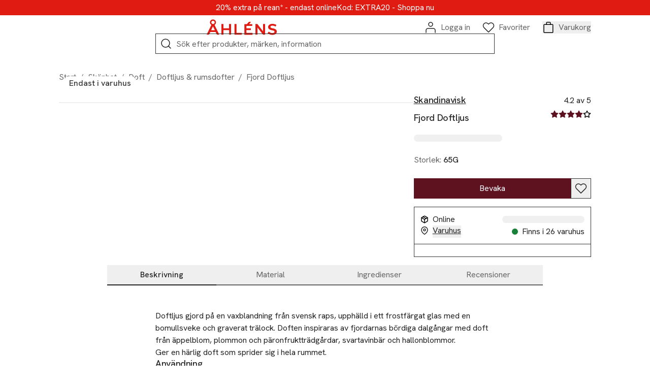

--- FILE ---
content_type: text/html; charset=utf-8
request_url: https://www.ahlens.se/produkter/skonhet/fjord-doftljus-ea13ead9-e991-44ca-8d62-f722c87039a1
body_size: 86381
content:
<!DOCTYPE html><html lang="sv-SE"><head><meta charSet="utf-8" data-next-head=""/><meta name="viewport" content="width=device-width" data-next-head=""/><meta name="title" content="Fjord Doftljus från Skandinavisk | Åhléns" data-next-head=""/><meta name="description" content="Köp Fjord Doftljus från Skandinavisk på Åhléns ✓ Fri frakt &amp; retur till varuhus* ✓ Öppet köp i 30 dagar" data-next-head=""/><meta property="og:type" content="website" data-next-head=""/><meta property="og:title" content="Fjord Doftljus från Skandinavisk | Åhléns" data-next-head=""/><meta property="og:description" content="Köp Fjord Doftljus från Skandinavisk på Åhléns ✓ Fri frakt &amp; retur till varuhus* ✓ Öppet köp i 30 dagar" data-next-head=""/><meta property="twitter:card" content="summary" data-next-head=""/><meta property="twitter:title" content="Fjord Doftljus från Skandinavisk | Åhléns" data-next-head=""/><meta property="twitter:description" content="Köp Fjord Doftljus från Skandinavisk på Åhléns ✓ Fri frakt &amp; retur till varuhus* ✓ Öppet köp i 30 dagar" data-next-head=""/><title data-next-head="">Fjord Doftljus från Skandinavisk | Åhléns</title><link rel="canonical" href="https://www.ahlens.se/produkter/skonhet/fjord-doftljus-ea13ead9-e991-44ca-8d62-f722c87039a1" data-next-head=""/><meta property="twitter:url" content="https://www.ahlens.se/produkter/skonhet/fjord-doftljus-ea13ead9-e991-44ca-8d62-f722c87039a1" data-next-head=""/><meta property="og:url" content="https://www.ahlens.se/produkter/skonhet/fjord-doftljus-ea13ead9-e991-44ca-8d62-f722c87039a1" data-next-head=""/><script type="application/ld+json" data-next-head="">{"@context":"https://schema.org","@type":"ProductGroup","description":"Doftljus gjord på en vaxblandning från svensk raps, upphälld i ett frostfärgat glas med en bomullsveke och graverat trälock. Doften inspiraras av fjordarnas bördiga dalgångar med doft från äppelblom, plommon och päronfruktträdgårdar, svartavinbär och hallonblommor.","name":"Fjord Doftljus","url":"https://www.ahlens.se/produkter/skonhet/fjord-doftljus-ea13ead9-e991-44ca-8d62-f722c87039a1","image":"https://media.ahlens.se/image/upload/f_auto,t_ProductListMobile/products/bg_removed/65/00/00/65000037_1.jpg","color":"","category":"Doftljus & rumsdofter","brand":{"@type":"Brand","name":"Skandinavisk"},"productGroupID":"ea13ead9-e991-44ca-8d62-f722c87039a1","variesBy":"https://schema.org/size","hasVariant":[{"@type":"Product","size":"65G","color":"NOCOLOR","url":"https://www.ahlens.se/produkter/skonhet/fjord-doftljus-ea13ead9-e991-44ca-8d62-f722c87039a1","name":"Fjord Doftljus","image":"https://media.ahlens.se/image/upload/f_auto,t_ProductListMobile/products/bg_removed/65/00/00/65000037_1.jpg","offers":{"@type":"Offer","sku":"65000037","price":249,"priceCurrency":"SEK","availability":"https://schema.org/OutOfStock","itemCondition":"https://schema.org/NewCondition","shippingDetails":{"@type":"OfferShippingDetails","shippingDestination":{"@type":"DefinedRegion","addressCountry":"SE"}},"hasMerchantReturnPolicy":{"@type":"MerchantReturnPolicy","applicableCountry":"SE","returnPolicyCategory":"https://schema.org/MerchantReturnFiniteReturnWindow"}}}],"aggregateRating":{"@type":"AggregateRating","ratingValue":"4.2","bestRating":"5","worstRating":"0","ratingCount":"5","reviewCount":"5"},"review":[{"@type":"Review","author":{"@type":"Person","name":"Mari"},"datePublished":"2024-05-07","reviewBody":"Deras dofter passar överallt. Plus för att det finns liten storlek (och med lock så dom inte tappar doften) som kan passar vid små ytor","name":"Fjord Doftljus","negativeNotes":"Ingen","positiveNotes":"Doften","reviewRating":{"@type":"Rating","ratingValue":"5","bestRating":"5","worstRating":"0"}},{"@type":"Review","author":{"@type":"Person","name":"Ewa"},"datePublished":"2023-02-09","reviewBody":"","name":"Fjord Doftljus","negativeNotes":"","positiveNotes":"Doftar gott ","reviewRating":{"@type":"Rating","ratingValue":"5","bestRating":"5","worstRating":"0"}},{"@type":"Review","author":{"@type":"Person","name":"Anne"},"datePublished":"2022-05-29","reviewBody":"Produkten motsvarade inte mina förväntningar","name":"Fjord Doftljus","negativeNotes":"Obefintlig doft, kommer inte köpa denna igen","positiveNotes":"","reviewRating":{"@type":"Rating","ratingValue":"1","bestRating":"5","worstRating":"0"}},{"@type":"Review","author":{"@type":"Person","name":"Helena S"},"datePublished":"2021-12-05","reviewBody":"Fantastiska ljus och doftar så gott!","name":"Fjord Doftljus","negativeNotes":"","positiveNotes":"","reviewRating":{"@type":"Rating","ratingValue":"5","bestRating":"5","worstRating":"0"}},{"@type":"Review","author":{"@type":"Person","name":"Gabriel"},"datePublished":"2023-12-19","reviewBody":"","name":"Fjord Doftljus","negativeNotes":"","positiveNotes":"","reviewRating":{"@type":"Rating","ratingValue":"5","bestRating":"5","worstRating":"0"}}]}</script><script type="application/ld+json" data-next-head="">{"@context":"https://schema.org","@type":"BreadcrumbList","itemListElement":[{"@type":"ListItem","position":1,"item":{"@id":"https://www.ahlens.se/skonhet","name":"Skönhet"}},{"@type":"ListItem","position":2,"item":{"@id":"https://www.ahlens.se/skonhet/doft","name":"Doft"}},{"@type":"ListItem","position":3,"item":{"@id":"https://www.ahlens.se/skonhet/doft/doftljus-rumsdofter","name":"Doftljus & rumsdofter"}},{"@type":"ListItem","position":4,"item":{"@id":"https://www.ahlens.se/produkter/skonhet/fjord-doftljus-ea13ead9-e991-44ca-8d62-f722c87039a1","name":"Fjord Doftljus"}}]}</script><link rel="preload" as="image" imageSrcSet="https://res.cloudinary.com/dxxvmvvyj/image/upload/t_ahlens-transformations-bg-removed/c_fit,w_375/f_auto/q_auto/v1/products/bg_removed/65/00/00/65000037_1.jpg?_a=BAVMn6ID0 375w, https://res.cloudinary.com/dxxvmvvyj/image/upload/t_ahlens-transformations-bg-removed/c_fit,w_384/f_auto/q_auto/v1/products/bg_removed/65/00/00/65000037_1.jpg?_a=BAVMn6ID0 384w, https://res.cloudinary.com/dxxvmvvyj/image/upload/t_ahlens-transformations-bg-removed/c_fit,w_768/f_auto/q_auto/v1/products/bg_removed/65/00/00/65000037_1.jpg?_a=BAVMn6ID0 768w, https://res.cloudinary.com/dxxvmvvyj/image/upload/t_ahlens-transformations-bg-removed/c_fit,w_1096/f_auto/q_auto/v1/products/bg_removed/65/00/00/65000037_1.jpg?_a=BAVMn6ID0 1096w, https://res.cloudinary.com/dxxvmvvyj/image/upload/t_ahlens-transformations-bg-removed/c_fit,w_1440/f_auto/q_auto/v1/products/bg_removed/65/00/00/65000037_1.jpg?_a=BAVMn6ID0 1440w, https://res.cloudinary.com/dxxvmvvyj/image/upload/t_ahlens-transformations-bg-removed/c_fit,w_1536/f_auto/q_auto/v1/products/bg_removed/65/00/00/65000037_1.jpg?_a=BAVMn6ID0 1536w, https://res.cloudinary.com/dxxvmvvyj/image/upload/t_ahlens-transformations-bg-removed/c_fit,w_1920/f_auto/q_auto/v1/products/bg_removed/65/00/00/65000037_1.jpg?_a=BAVMn6ID0 1920w, https://res.cloudinary.com/dxxvmvvyj/image/upload/t_ahlens-transformations-bg-removed/c_fit,w_2048/f_auto/q_auto/v1/products/bg_removed/65/00/00/65000037_1.jpg?_a=BAVMn6ID0 2048w, https://res.cloudinary.com/dxxvmvvyj/image/upload/t_ahlens-transformations-bg-removed/c_fit,w_3840/f_auto/q_auto/v1/products/bg_removed/65/00/00/65000037_1.jpg?_a=BAVMn6ID0 3840w" imageSizes="(min-width: 1440px) 896px, (min-width: 1096px) 667px, 100vw" data-next-head=""/><link rel="dns-prefetch" href="//delivery.consentmanager.net"/><link href="//delivery.consentmanager.net" rel="preconnect" crossorigin="anonymous"/><script type="text/javascript">if(!("gdprAppliesGlobally" in window)){window.gdprAppliesGlobally=true}if(!("cmp_id" in window)||window.cmp_id<1){window.cmp_id=0}if(!("cmp_cdid" in window)){window.cmp_cdid="ac0779c74e72"}if(!("cmp_params" in window)){window.cmp_params=""}if(!("cmp_host" in window)){window.cmp_host="d.delivery.consentmanager.net"}if(!("cmp_cdn" in window)){window.cmp_cdn="cdn.consentmanager.net"}if(!("cmp_proto" in window)){window.cmp_proto="https:"}if(!("cmp_codesrc" in window)){window.cmp_codesrc="0"}window.cmp_getsupportedLangs=function(){var b=["DE","EN","FR","IT","NO","DA","FI","ES","PT","RO","BG","ET","EL","GA","HR","LV","LT","MT","NL","PL","SV","SK","SL","CS","HU","RU","SR","ZH","TR","UK","AR","BS"];if("cmp_customlanguages" in window){for(var a=0;a<window.cmp_customlanguages.length;a++){b.push(window.cmp_customlanguages[a].l.toUpperCase())}}return b};window.cmp_getRTLLangs=function(){var a=["AR"];if("cmp_customlanguages" in window){for(var b=0;b<window.cmp_customlanguages.length;b++){if("r" in window.cmp_customlanguages[b]&&window.cmp_customlanguages[b].r){a.push(window.cmp_customlanguages[b].l)}}}return a};window.cmp_getlang=function(a){if(typeof(a)!="boolean"){a=true}if(a&&typeof(cmp_getlang.usedlang)=="string"&&cmp_getlang.usedlang!==""){return cmp_getlang.usedlang}return window.cmp_getlangs()[0]};window.cmp_extractlang=function(a){if(a.indexOf("cmplang=")!=-1){a=a.substr(a.indexOf("cmplang=")+8,2).toUpperCase();if(a.indexOf("&")!=-1){a=a.substr(0,a.indexOf("&"))}}else{a=""}return a};window.cmp_getlangs=function(){var g=window.cmp_getsupportedLangs();var c=[];var f=location.hash;var e=location.search;var j="cmp_params" in window?window.cmp_params:"";var a="languages" in navigator?navigator.languages:[];if(cmp_extractlang(f)!=""){c.push(cmp_extractlang(f))}else{if(cmp_extractlang(e)!=""){c.push(cmp_extractlang(e))}else{if(cmp_extractlang(j)!=""){c.push(cmp_extractlang(j))}else{if("cmp_setlang" in window&&window.cmp_setlang!=""){c.push(window.cmp_setlang.toUpperCase())}else{if("cmp_langdetect" in window&&window.cmp_langdetect==1){c.push(window.cmp_getPageLang())}else{if(a.length>0){for(var d=0;d<a.length;d++){c.push(a[d])}}if("language" in navigator){c.push(navigator.language)}if("userLanguage" in navigator){c.push(navigator.userLanguage)}}}}}}var h=[];for(var d=0;d<c.length;d++){var b=c[d].toUpperCase();if(b.length<2){continue}if(g.indexOf(b)!=-1){h.push(b)}else{if(b.indexOf("-")!=-1){b=b.substr(0,2)}if(g.indexOf(b)!=-1){h.push(b)}}}if(h.length==0&&typeof(cmp_getlang.defaultlang)=="string"&&cmp_getlang.defaultlang!==""){return[cmp_getlang.defaultlang.toUpperCase()]}else{return h.length>0?h:["EN"]}};window.cmp_getPageLangs=function(){var a=window.cmp_getXMLLang();if(a!=""){a=[a.toUpperCase()]}else{a=[]}a=a.concat(window.cmp_getLangsFromURL());return a.length>0?a:["EN"]};window.cmp_getPageLang=function(){var a=window.cmp_getPageLangs();return a.length>0?a[0]:""};window.cmp_getLangsFromURL=function(){var c=window.cmp_getsupportedLangs();var b=location;var m="toUpperCase";var g=b.hostname[m]()+".";var a=b.pathname[m]()+"/";var f=[];for(var e=0;e<c.length;e++){var j=a.substring(0,c[e].length+1);if(g.substring(0,c[e].length+1)==c[e]+"."){f.push(c[e][m]())}else{if(c[e].length==5){var k=c[e].substring(3,5)+"-"+c[e].substring(0,2);if(g.substring(0,k.length+1)==k+"."){f.push(c[e][m]())}}else{if(j==c[e]+"/"||j=="/"+c[e]){f.push(c[e][m]())}else{if(j==c[e].replace("-","/")+"/"||j=="/"+c[e].replace("-","/")){f.push(c[e][m]())}else{if(c[e].length==5){var k=c[e].substring(3,5)+"-"+c[e].substring(0,2);var h=a.substring(0,k.length+1);if(h==k+"/"||h==k.replace("-","/")+"/"){f.push(c[e][m]())}}}}}}}return f};window.cmp_getXMLLang=function(){var c=document.getElementsByTagName("html");if(c.length>0){var c=c[0]}else{c=document.documentElement}if(c&&c.getAttribute){var a=c.getAttribute("xml:lang");if(typeof(a)!="string"||a==""){a=c.getAttribute("lang")}if(typeof(a)=="string"&&a!=""){var b=window.cmp_getsupportedLangs();return b.indexOf(a.toUpperCase())!=-1||b.indexOf(a.substr(0,2).toUpperCase())!=-1?a:""}else{return""}}};(function(){var B=document;var C=B.getElementsByTagName;var o=window;var t="";var h="";var k="";var D=function(e){var i="cmp_"+e;e="cmp"+e+"=";var d="";var l=e.length;var G=location;var H=G.hash;var w=G.search;var u=H.indexOf(e);var F=w.indexOf(e);if(u!=-1){d=H.substring(u+l,9999)}else{if(F!=-1){d=w.substring(F+l,9999)}else{return i in o&&typeof(o[i])!=="function"?o[i]:""}}var E=d.indexOf("&");if(E!=-1){d=d.substring(0,E)}return d};var j=D("lang");if(j!=""){t=j;k=t}else{if("cmp_getlang" in o){t=o.cmp_getlang().toLowerCase();h=o.cmp_getlangs().slice(0,3).join("_");k=o.cmp_getPageLangs().slice(0,3).join("_");if("cmp_customlanguages" in o){var m=o.cmp_customlanguages;for(var x=0;x<m.length;x++){var a=m[x].l.toLowerCase();if(a==t){t="en"}}}}}var q=("cmp_proto" in o)?o.cmp_proto:"https:";if(q!="http:"&&q!="https:"){q="https:"}var n=("cmp_ref" in o)?o.cmp_ref:location.href;if(n.length>300){n=n.substring(0,300)}var z=function(d){var I=B.createElement("script");I.setAttribute("data-cmp-ab","1");I.type="text/javascript";I.async=true;I.src=d;var H=["body","div","span","script","head"];var w="currentScript";var F="parentElement";var l="appendChild";var G="body";if(B[w]&&B[w][F]){B[w][F][l](I)}else{if(B[G]){B[G][l](I)}else{for(var u=0;u<H.length;u++){var E=C(H[u]);if(E.length>0){E[0][l](I);break}}}}};var b=D("design");var c=D("regulationkey");var y=D("gppkey");var s=D("att");var f=o.encodeURIComponent;var g=false;try{g=B.cookie.length>0}catch(A){g=false}var p=q+"//"+o.cmp_host+"/delivery/cmp.php?";p+=("cmp_id" in o&&o.cmp_id>0?"id="+o.cmp_id:"")+("cmp_cdid" in o?"&cdid="+o.cmp_cdid:"")+"&h="+f(n);p+=(b!=""?"&cmpdesign="+f(b):"")+(c!=""?"&cmpregulationkey="+f(c):"")+(y!=""?"&cmpgppkey="+f(y):"");p+=(s!=""?"&cmpatt="+f(s):"")+("cmp_params" in o?"&"+o.cmp_params:"")+(g?"&__cmpfcc=1":"");z(p+"&l="+f(t)+"&ls="+f(h)+"&lp="+f(k)+"&o="+(new Date()).getTime());var r="js";var v=D("debugunminimized")!=""?"":".min";if(D("debugcoverage")=="1"){r="instrumented";v=""}if(D("debugtest")=="1"){r="jstests";v=""}z(q+"//"+o.cmp_cdn+"/delivery/"+r+"/cmp_final"+v+".js")})();window.cmp_addFrame=function(b){if(!window.frames[b]){if(document.body){var a=document.createElement("iframe");a.style.cssText="display:none";if("cmp_cdn" in window&&"cmp_ultrablocking" in window&&window.cmp_ultrablocking>0){a.src="//"+window.cmp_cdn+"/delivery/empty.html"}a.name=b;a.setAttribute("title","Intentionally hidden, please ignore");a.setAttribute("role","none");a.setAttribute("tabindex","-1");document.body.appendChild(a)}else{window.setTimeout(window.cmp_addFrame,10,b)}}};window.cmp_rc=function(c,b){var l="";try{l=document.cookie}catch(h){l=""}var j="";var f=0;var g=false;while(l!=""&&f<100){f++;while(l.substr(0,1)==" "){l=l.substr(1,l.length)}var k=l.substring(0,l.indexOf("="));if(l.indexOf(";")!=-1){var m=l.substring(l.indexOf("=")+1,l.indexOf(";"))}else{var m=l.substr(l.indexOf("=")+1,l.length)}if(c==k){j=m;g=true}var d=l.indexOf(";")+1;if(d==0){d=l.length}l=l.substring(d,l.length)}if(!g&&typeof(b)=="string"){j=b}return(j)};window.cmp_stub=function(){var a=arguments;__cmp.a=__cmp.a||[];if(!a.length){return __cmp.a}else{if(a[0]==="ping"){if(a[1]===2){a[2]({gdprApplies:gdprAppliesGlobally,cmpLoaded:false,cmpStatus:"stub",displayStatus:"hidden",apiVersion:"2.2",cmpId:31},true)}else{a[2](false,true)}}else{if(a[0]==="getUSPData"){a[2]({version:1,uspString:window.cmp_rc("__cmpccpausps","1---")},true)}else{if(a[0]==="getTCData"){__cmp.a.push([].slice.apply(a))}else{if(a[0]==="addEventListener"||a[0]==="removeEventListener"){__cmp.a.push([].slice.apply(a))}else{if(a.length==4&&a[3]===false){a[2]({},false)}else{__cmp.a.push([].slice.apply(a))}}}}}}};window.cmp_gpp_ping=function(){return{gppVersion:"1.1",cmpStatus:"stub",cmpDisplayStatus:"hidden",signalStatus:"not ready",supportedAPIs:["2:tcfeuv2","5:tcfcav1","7:usnat","8:usca","9:usva","10:usco","11:usut","12:usct"],cmpId:31,sectionList:[],applicableSections:[0],gppString:"",parsedSections:{}}};window.cmp_dsastub=function(){var a=arguments;a[0]="dsa."+a[0];window.cmp_gppstub(a)};window.cmp_gppstub=function(){var c=arguments;__gpp.q=__gpp.q||[];if(!c.length){return __gpp.q}var h=c[0];var g=c.length>1?c[1]:null;var f=c.length>2?c[2]:null;var a=null;var j=false;if(h==="ping"){a=window.cmp_gpp_ping();j=true}else{if(h==="addEventListener"){__gpp.e=__gpp.e||[];if(!("lastId" in __gpp)){__gpp.lastId=0}__gpp.lastId++;var d=__gpp.lastId;__gpp.e.push({id:d,callback:g});a={eventName:"listenerRegistered",listenerId:d,data:true,pingData:window.cmp_gpp_ping()};j=true}else{if(h==="removeEventListener"){__gpp.e=__gpp.e||[];a=false;for(var e=0;e<__gpp.e.length;e++){if(__gpp.e[e].id==f){__gpp.e[e].splice(e,1);a=true;break}}j=true}else{__gpp.q.push([].slice.apply(c))}}}if(a!==null&&typeof(g)==="function"){g(a,j)}};window.cmp_msghandler=function(d){var a=typeof d.data==="string";try{var c=a?JSON.parse(d.data):d.data}catch(f){var c=null}if(typeof(c)==="object"&&c!==null&&"__cmpCall" in c){var b=c.__cmpCall;window.__cmp(b.command,b.parameter,function(h,g){var e={__cmpReturn:{returnValue:h,success:g,callId:b.callId}};d.source.postMessage(a?JSON.stringify(e):e,"*")})}if(typeof(c)==="object"&&c!==null&&"__uspapiCall" in c){var b=c.__uspapiCall;window.__uspapi(b.command,b.version,function(h,g){var e={__uspapiReturn:{returnValue:h,success:g,callId:b.callId}};d.source.postMessage(a?JSON.stringify(e):e,"*")})}if(typeof(c)==="object"&&c!==null&&"__tcfapiCall" in c){var b=c.__tcfapiCall;window.__tcfapi(b.command,b.version,function(h,g){var e={__tcfapiReturn:{returnValue:h,success:g,callId:b.callId}};d.source.postMessage(a?JSON.stringify(e):e,"*")},b.parameter)}if(typeof(c)==="object"&&c!==null&&"__gppCall" in c){var b=c.__gppCall;window.__gpp(b.command,function(h,g){var e={__gppReturn:{returnValue:h,success:g,callId:b.callId}};d.source.postMessage(a?JSON.stringify(e):e,"*")},"parameter" in b?b.parameter:null,"version" in b?b.version:1)}if(typeof(c)==="object"&&c!==null&&"__dsaCall" in c){var b=c.__dsaCall;window.__dsa(b.command,function(h,g){var e={__dsaReturn:{returnValue:h,success:g,callId:b.callId}};d.source.postMessage(a?JSON.stringify(e):e,"*")},"parameter" in b?b.parameter:null,"version" in b?b.version:1)}};window.cmp_setStub=function(a){if(!(a in window)||(typeof(window[a])!=="function"&&typeof(window[a])!=="object"&&(typeof(window[a])==="undefined"||window[a]!==null))){window[a]=window.cmp_stub;window[a].msgHandler=window.cmp_msghandler;window.addEventListener("message",window.cmp_msghandler,false)}};window.cmp_setGppStub=function(a){if(!(a in window)||(typeof(window[a])!=="function"&&typeof(window[a])!=="object"&&(typeof(window[a])==="undefined"||window[a]!==null))){window[a]=window.cmp_gppstub;window[a].msgHandler=window.cmp_msghandler;window.addEventListener("message",window.cmp_msghandler,false)}};if(!("cmp_noiframepixel" in window)){window.cmp_addFrame("__cmpLocator")}if((!("cmp_disableusp" in window)||!window.cmp_disableusp)&&!("cmp_noiframepixel" in window)){window.cmp_addFrame("__uspapiLocator")}if((!("cmp_disabletcf" in window)||!window.cmp_disabletcf)&&!("cmp_noiframepixel" in window)){window.cmp_addFrame("__tcfapiLocator")}if((!("cmp_disablegpp" in window)||!window.cmp_disablegpp)&&!("cmp_noiframepixel" in window)){window.cmp_addFrame("__gppLocator")}if((!("cmp_disabledsa" in window)||!window.cmp_disabledsa)&&!("cmp_noiframepixel" in window)){window.cmp_addFrame("__dsaLocator")}window.cmp_setStub("__cmp");if(!("cmp_disabletcf" in window)||!window.cmp_disabletcf){window.cmp_setStub("__tcfapi")}if(!("cmp_disableusp" in window)||!window.cmp_disableusp){window.cmp_setStub("__uspapi")}if(!("cmp_disablegpp" in window)||!window.cmp_disablegpp){window.cmp_setGppStub("__gpp")}if(!("cmp_disabledsa" in window)||!window.cmp_disabledsa){window.cmp_setGppStub("__dsa")};</script><script type="text/javascript" src="https://try.abtasty.com/6f141e0e24bbc9f754f0dffcaec80161.js"></script><link rel="dns-prefetch" href="//ajax.googleapis.com"/><link href="//ajax.googleapis.com" rel="preconnect" crossorigin="anonymous"/><link rel="dns-prefetch" href="//apis.google.com"/><link href="apis.google.com" rel="preconnect" crossorigin="anonymous"/><link rel="dns-prefetch" href="//www.google-analytics.com"/><link href="//www.google-analytics.com" rel="preconnect" crossorigin="anonymous"/><link rel="dns-prefetch" href="//www.googletagmanager.com"/><link href="//www.googletagmanager.com" rel="preconnect" crossorigin="anonymous"/><script type="text/javascript">(function(w,d,s,l,i){w[l]=w[l]||[];w[l].push({'gtm.start':
          new Date().getTime(),event:'gtm.js'});var f=d.getElementsByTagName(s)[0],
          j=d.createElement(s),dl=l!='dataLayer'?'&l='+l:'';j.async=true;j.src=
          'https://www.googletagmanager.com/gtm.js?id='+i+dl;f.parentNode.insertBefore(j,f);
          })(window,document,'script','dataLayer','GTM-K6PMNF');</script><script type="text/plain" class="cmplazyload" data-cmp-vendor="c67252">!function(e,n,t,i,r,o){function s(e){if("number"!=typeof e)return e;var n=new Date;return new Date(n.getTime()+1e3*e)}var a=4e3,c="xnpe_async_hide";function p(e){return e.reduce((function(e,n){return e[n]=function(){e._.push([n.toString(),arguments])},e}),{_:[]})}function m(e,n,t){var i=t.createElement(n);i.src=e;var r=t.getElementsByTagName(n)[0];return r.parentNode.insertBefore(i,r),i}function u(e){return"[object Date]"===Object.prototype.toString.call(e)}o.target=o.target||"https://api.exponea.com",o.file_path=o.file_path||o.target+"/js/exponea.min.js",r[n]=p(["anonymize","initialize","identify","getSegments","update","track","trackLink","trackEnhancedEcommerce","getHtml","showHtml","showBanner","showWebLayer","ping","getAbTest","loadDependency","getRecommendation","reloadWebLayers","_preInitialize","_initializeConfig"]),r[n].notifications=p(["isAvailable","isSubscribed","subscribe","unsubscribe"]),r[n].segments=p(["subscribe"]),r[n]["snippetVersion"]="v2.7.0",function(e,n,t){e[n]["_"+t]={},e[n]["_"+t].nowFn=Date.now,e[n]["_"+t].snippetStartTime=e[n]["_"+t].nowFn()}(r,n,"performance"),function(e,n,t,i,r,o){e[r]={sdk:e[i],sdkObjectName:i,skipExperiments:!!t.new_experiments,sign:t.token+"/"+(o.exec(n.cookie)||["","new"])[1],path:t.target}}(r,e,o,n,i,RegExp("__exponea_etc__"+"=([\w-]+)")),function(e,n,t){m(e.file_path,n,t)}(o,t,e),function(e,n,t,i,r,o,p){if(e.new_experiments){!0===e.new_experiments&&(e.new_experiments={});var l,f=e.new_experiments.hide_class||c,_=e.new_experiments.timeout||a,g=encodeURIComponent(o.location.href.split("#")[0]);e.cookies&&e.cookies.expires&&("number"==typeof e.cookies.expires||u(e.cookies.expires)?l=s(e.cookies.expires):e.cookies.expires.tracking&&("number"==typeof e.cookies.expires.tracking||u(e.cookies.expires.tracking))&&(l=s(e.cookies.expires.tracking))),l&&l<new Date&&(l=void 0);var d=e.target+"/webxp/"+n+"/"+o[t].sign+"/modifications.min.js?http-referer="+g+"&timeout="+_+"ms"+(l?"&cookie-expires="+Math.floor(l.getTime()/1e3):"");"sync"===e.new_experiments.mode&&o.localStorage.getItem("__exponea__sync_modifications__")?function(e,n,t,i,r){t[r][n]="<"+n+' src="'+e+'"></'+n+">",i.writeln(t[r][n]),i.writeln("<"+n+">!"+r+".init && document.writeln("+r+"."+n+'.replace("/'+n+'/", "/'+n+'-async/").replace("><", " async><"))</'+n+">")}(d,n,o,p,t):function(e,n,t,i,r,o,s,a){o.documentElement.classList.add(e);var c=m(t,i,o);function p(){r[a].init||m(t.replace("/"+i+"/","/"+i+"-async/"),i,o)}function u(){o.documentElement.classList.remove(e)}c.onload=p,c.onerror=p,r.setTimeout(u,n),r[s]._revealPage=u}(f,_,d,n,o,p,r,t)}}(o,t,i,0,n,r,e),function(e,n,t){var i;e[n]._initializeConfig(t),(null===(i=t.experimental)||void 0===i?void 0:i.non_personalized_weblayers)&&e[n]._preInitialize(t),e[n].start=function(i){i&&Object.keys(i).forEach((function(e){return t[e]=i[e]})),e[n].initialize(t)}}(r,n,o)}(document,"exponea","script","webxpClient",window,{
                    target: "https://eu2-api.eng.bloomreach.com",
                    token: "33e55098-a67f-11ef-a470-d2fba5c1d930",
                    compliance: {
                      opt_in: true,
                    },
                    experimental: {
                     non_personalized_weblayers: true
                    },
                  // replace with current customer ID or leave commented out for an anonymous customer
                  // customer: window.currentUserId,
                  track: {
                    google_analytics: false,
                  },
                  });
                  exponea.start();</script><script async="" src="https://pay.google.com/gp/p/js/pay.js"></script><script>window.dataLayer = window.dataLayer || []</script><meta name="theme-color" content="#df1b12"/><meta http-equiv="Content-Type" content="text/html charset=utf-8"/><meta data-version="ce1f8c9f13110e6b9d0cd61ec59bcd534ea1989c-prod"/><link rel="manifest" href="/manifest.json"/><link rel="icon" type="image/png" sizes="96x96" href="/favicons/icon-96x96.png"/><link rel="icon" type="image/png" sizes="192x192" href="/favicons/icon-192x192.png"/><link rel="apple-touch-icon" sizes="72x72" href="/favicons/icon-72x72.png"/><link rel="apple-touch-icon" sizes="114x114" href="/favicons/icon-114x114.png"/><link rel="apple-touch-icon" sizes="128x128" href="/favicons/icon-128x128.png"/><link rel="apple-touch-icon" sizes="144x144" href="/favicons/icon-144x144.png"/><link rel="apple-touch-icon" sizes="152x152" href="/favicons/icon-152x152.png"/><link rel="apple-touch-icon" sizes="512x512" href="/favicons/icon-512x512.png"/><link rel="preload" href="/_next/static/media/313510e2713fb214-s.p.woff2" as="font" type="font/woff2" crossorigin="anonymous" data-next-font="size-adjust"/><link rel="preload" href="/_next/static/media/cc331eaf67a143f3-s.p.woff2" as="font" type="font/woff2" crossorigin="anonymous" data-next-font="size-adjust"/><link rel="preload" href="/_next/static/media/ace4d73165e3259c.p.woff2" as="font" type="font/woff2" crossorigin="anonymous" data-next-font=""/><link rel="preload" href="/_next/static/css/77f0aabac0229800.css" as="style"/><link rel="stylesheet" href="/_next/static/css/77f0aabac0229800.css" data-n-g=""/><noscript data-n-css=""></noscript><script defer="" nomodule="" src="/_next/static/chunks/polyfills-42372ed130431b0a.js"></script><script defer="" src="/_next/static/chunks/9477.a6ebba0a0121b16d.js"></script><script defer="" src="/_next/static/chunks/7259.61b4261ebc330803.js"></script><script defer="" src="/_next/static/chunks/2989.0d0772a271f815c3.js"></script><script defer="" src="/_next/static/chunks/3359.fb9306b2034194be.js"></script><script defer="" src="/_next/static/chunks/7262.a2d594e9a50d1a7a.js"></script><script defer="" src="/_next/static/chunks/8136.61e4dca395d7791f.js"></script><script src="/_next/static/chunks/webpack-d1f4ed59e8e9a1c4.js" defer=""></script><script src="/_next/static/chunks/framework-6c17f08e07d1abc4.js" defer=""></script><script src="/_next/static/chunks/main-5d4b8d3b5fe65a68.js" defer=""></script><script src="/_next/static/chunks/pages/_app-f628dc16ed273a6e.js" defer=""></script><script src="/_next/static/chunks/1966-e74603b2cfe278ea.js" defer=""></script><script src="/_next/static/chunks/6876-3742cd75a9224540.js" defer=""></script><script src="/_next/static/chunks/1226-c95e409aa08809af.js" defer=""></script><script src="/_next/static/chunks/7261-5764390fd844f143.js" defer=""></script><script src="/_next/static/chunks/5576-be07d09454f96ed2.js" defer=""></script><script src="/_next/static/chunks/9032-a0d3a91a6045a6f0.js" defer=""></script><script src="/_next/static/chunks/7586-5a7e6f633828f0bf.js" defer=""></script><script src="/_next/static/chunks/7166-1703f2128d50854f.js" defer=""></script><script src="/_next/static/chunks/pages/produkter/%5Bcategory%5D/%5Bslug%5D-e3efccf759c1ac47.js" defer=""></script><script src="/_next/static/ce1f8c9f13110e6b9d0cd61ec59bcd534ea1989c/_buildManifest.js" defer=""></script><script src="/_next/static/ce1f8c9f13110e6b9d0cd61ec59bcd534ea1989c/_ssgManifest.js" defer=""></script></head><body><noscript><iframe src="https://www.googletagmanager.com/ns.html?id=GTM-K6PMNF" height="0" width="0" style="display:none;visibility:hidden" title="Google Tag Manager"></iframe></noscript><div id="__next"><div class="__variable_d3b002 __variable_864a95 __variable_c5095d"><div class="flex flex-col min-h-screen focus:outline-none" id="page-wrapper" tabindex="-1" aria-label="Huvudinnehåll"><a id="skip-link" href="#navigation" class="
sr-only   
focus:ml-2  
focus:not-sr-only 
focus:absolute 
focus:z-max 
focus:px-4  
focus:py-2
focus:text-black 
focus:outline-none 
focus:bg-white
focus:ring-2 
focus:ring-success
focus:transition-transform 
focus:duration-300 
focus:ease-in-out
  focus:mt-2
">Hoppa till menyn</a><a id="skip-link" href="#main" class="
sr-only   
focus:ml-2  
focus:not-sr-only 
focus:absolute 
focus:z-max 
focus:px-4  
focus:py-2
focus:text-black 
focus:outline-none 
focus:bg-white
focus:ring-2 
focus:ring-success
focus:transition-transform 
focus:duration-300 
focus:ease-in-out
  focus:mt-2
">Hoppa till innehåll</a><a id="skip-link" href="#footer" class="
sr-only   
focus:ml-2  
focus:not-sr-only 
focus:absolute 
focus:z-max 
focus:px-4  
focus:py-2
focus:text-black 
focus:outline-none 
focus:bg-white
focus:ring-2 
focus:ring-success
focus:transition-transform 
focus:duration-300 
focus:ease-in-out
  focus:mt-2
">Hoppa till footern (längst ner på sidan)</a><header class="sticky top-0 z-50 bg-white transition-all duration-300 ease-in-out opacity-100 "><div class="flex justify-center items-center py-4 zero:px-4 sm:px-5 lg:px-6 h-[30px] zero:max-lg:gap-4 lg:gap-9 bg-primary"><a class="    focus-visible:outline-success focus-visible:outline-2 focus-visible:outline focus-visible:outline-offset-4  text-label1 text-white duration-300 ease-in" aria-disabled="false" aria-label="20% extra på rean* - endast online" href="/rea">20% extra på rean* - endast online</a><a class="    focus-visible:outline-success focus-visible:outline-2 focus-visible:outline focus-visible:outline-offset-4  text-label1 text-white zero:max-lg:absolute zero:max-lg:text-transparent" aria-disabled="false" aria-label="Kod: EXTRA20 - Shoppa nu" href="/rea">Kod: EXTRA20 - Shoppa nu</a></div><div class="lg:container py-3"><div class="relative flex flex-wrap md:items-center justify-center px-6 lg:gap-3 sm:py-4 lg:py-2 bg-white zero:max-md:px-4 md:max-lg:px-5"><nav class="hidden lg:block"><ul role="list" class="lg:inline-flex lg:gap-3 list-none p-0 m-0"></ul></nav><div class="lg:top-4 md:top-3 sm:top-4 zero:max-lg:order-3 lg:h-[17px] inline-flex justify-center items-center mx-auto"><a class="    focus-visible:outline-success focus-visible:outline-2 focus-visible:outline focus-visible:outline-offset-4  " aria-disabled="false" href="/"><img alt="Gå till startsidan" loading="lazy" width="140" height="34" decoding="async" data-nimg="1" class="object-cover" style="color:transparent" src="https://ahlens.a.bigcontent.io/v1/static/logo"/></a></div><button class="    focus-visible:outline-success focus-visible:outline-2 focus-visible:outline focus-visible:outline-offset-4  lg:hidden inline-flex relative order-1 flex-col justify-center items-center mr-6 " aria-disabled="false" type="button" aria-label="Öppna meny" id="mobile-navigation"><svg width="24" height="24" viewBox="0 0 24 24" fill="none" xmlns="http://www.w3.org/2000/svg" aria-hidden="true"><path d="M22 12H2M22 7H2M22 17H2" stroke="#242424" stroke-width="1.5" stroke-linecap="round" stroke-linejoin="round"></path></svg></button><div class="lg:hidden z-max fixed top-0 left-0 flex flex-col h-full overflow-hidden bg-white w-screen duration-500 -translate-x-full" role="dialog" aria-modal="true" aria-label="Meny"></div><a class="    focus-visible:outline-success focus-visible:outline-2 focus-visible:outline focus-visible:outline-offset-4  text-label1 text-black inline-flex items-center zero:max-lg:order-2 zero:max-lg:mr-auto" aria-disabled="false" href="/mina-sidor"><svg width="24" height="24" stroke-width="1.5" stroke="#242424" viewBox="0 0 24 24" fill="none" xmlns="http://www.w3.org/2000/svg" aria-hidden="true" class="lg:mr-3"><path d="M21.091 22.0909V17.9091C21.091 16.8483 20.6696 15.8308 19.9194 15.0807C19.1693 14.3305 18.1519 13.9091 17.091 13.9091H6.90918C5.84831 13.9091 4.8309 14.3305 4.08075 15.0807C3.33061 15.8308 2.90918 16.8483 2.90918 17.9091V22.0909" stroke-linecap="round" stroke-linejoin="round"></path><path d="M12 9.90912C14.2091 9.90912 16 8.11826 16 5.90912C16 3.69998 14.2091 1.90912 12 1.90912C9.79086 1.90912 8 3.69998 8 5.90912C8 8.11826 9.79086 9.90912 12 9.90912Z" stroke-linecap="round" stroke-linejoin="round"></path></svg><span class="zero:sr-only lg:not-sr-only text-text" data-hj-suppress="true">Logga in</span></a><a class="    focus-visible:outline-success focus-visible:outline-2 focus-visible:outline focus-visible:outline-offset-4  text-label1 text-black inline-flex items-center zero:max-lg:order-4 zero:max-lg:ml-auto lg:ml-6" aria-disabled="false" href="/favoriter"><span class="relative"><svg width="24" height="24" stroke-width="1.5" stroke="#242424" viewBox="0 0 24 24" fill="none" xmlns="http://www.w3.org/2000/svg" aria-hidden="true" class="lg:mr-3"><path d="M20.8401 4.60999C20.3294 4.099 19.7229 3.69364 19.0555 3.41708C18.388 3.14052 17.6726 2.99817 16.9501 2.99817C16.2276 2.99817 15.5122 3.14052 14.8448 3.41708C14.1773 3.69364 13.5709 4.099 13.0601 4.60999L12.0001 5.66999L10.9401 4.60999C9.90843 3.5783 8.50915 2.9987 7.05012 2.9987C5.59109 2.9987 4.19181 3.5783 3.16012 4.60999C2.12843 5.64169 1.54883 7.04096 1.54883 8.49999C1.54883 9.95903 2.12843 11.3583 3.16012 12.39L4.22012 13.45L12.0001 21.23L19.7801 13.45L20.8401 12.39C21.3511 11.8792 21.7565 11.2728 22.033 10.6053C22.3096 9.93789 22.4519 9.22248 22.4519 8.49999C22.4519 7.77751 22.3096 7.0621 22.033 6.39464C21.7565 5.72718 21.3511 5.12075 20.8401 4.60999V4.60999Z" stroke-linecap="round" stroke-linejoin="round"></path></svg></span><span class="zero:sr-only lg:not-sr-only text-text">Favoriter</span></a><button class="    focus-visible:outline-success focus-visible:outline-2 focus-visible:outline focus-visible:outline-offset-4  text-label1 text-black inline-flex items-center zero:max-lg:order-5 ml-6 " aria-disabled="false" type="button" aria-expanded="false" aria-controls="flyout-cart"><span class="relative"><svg width="24" height="24" viewBox="0 0 24 24" fill="none" xmlns="http://www.w3.org/2000/svg" aria-hidden="true" class="lg:mr-3"><path d="M15.75 5.70005V2.85005C15.75 2.25005 15.3 1.80005 14.55 1.80005H9.45C8.85 1.80005 8.25 2.25005 8.25 2.85005V5.70005" stroke="black" stroke-width="1.5" stroke-linecap="round" stroke-linejoin="round"></path><path d="M4.2 6.30005H19.65C20.4 6.30005 20.85 6.75005 20.85 7.35005V21.15C20.85 21.75 20.25 22.2 19.65 22.2H4.2C3.6 22.2 3 21.75 3 21.15V7.35005C3 6.75005 3.6 6.30005 4.2 6.30005Z" stroke="black" stroke-width="1.5" stroke-linecap="round" stroke-linejoin="round"></path></svg><span class="sr-only">Varukorg</span></span><span aria-hidden="true" class="zero:hidden lg:inline text-text">Varukorg</span></button><div class="w-full flex flex-col items-center order-5"><div class="zero:max-lg:mt-4 zero:max-lg:order-6 lg:order-8 w-full lg:max-w-[668px] zero:max-w-full lg:flex-[1_1_50%] h-7 flex justify-end"><h2 class="sr-only">Sök</h2><form class="inline-flex justify-center items-center w-full h-8 border border-solid border-dark-border has-[:focus-visible]:border-2 px-3"><button type="submit" class="mr-3 bg-transparent border-none p-0 flex items-center" aria-label="Sök" disabled=""><svg width="24" height="24" stroke-width="1.5" stroke="#242424" viewBox="0 0 24 24" fill="none" xmlns="http://www.w3.org/2000/svg"><path d="M11 19C15.4183 19 19 15.4183 19 11C19 6.58172 15.4183 3 11 3C6.58172 3 3 6.58172 3 11C3 15.4183 6.58172 19 11 19Z" stroke-linecap="round" stroke-linejoin="round"></path><path d="M20.9999 21L16.6499 16.65" stroke-linecap="round" stroke-linejoin="round"></path></svg></button><div class="flex flex-col w-full "><div class="relative flex justify-center items-center px-5 h-8 border-[1.5px] border-solid has-[:focus-visible]:border-success has-[:focus-visible]:border-2 bg-white border-dark-border h-full inline-flex justify-center !p-0 border-none bg-transparent"><input class="h-full w-full bg-inherit text-black placeholder-text h-full border-none truncate !bg-transparent mr-2" type="search" inputMode="text" aria-label="Sök" aria-invalid="false" aria-disabled="false" id=":Ravr4lam:" placeholder="Sök efter produkter, märken, information" autoComplete="off" autoCorrect="off" enterKeyHint="search" name="search" role="combobox" aria-autocomplete="both" aria-owns="search-suggestions" aria-expanded="false" aria-controls="search-suggestions" value=""/></div></div></form></div></div></div></div></header><main id="main" tabindex="-1" class="mb-auto zero:max-md:p-4 md:max-lg:p-5 lg:p-6 lg:container"><div class="zero:max-sm:mb-4 sm:mb-5 lg:mb-6 text-label1 text-text overflow-x-auto whitespace-nowrap"><a class="    focus-visible:outline-success focus-visible:outline-2 focus-visible:outline focus-visible:outline-offset-4  focus-visible:!outline-offset-0 text-[inherit]" aria-disabled="false" aria-label="Start" href="/">Start</a><span class="text-[inherit]"><span class="text-[inherit] px-3">/</span><a class="    focus-visible:outline-success focus-visible:outline-2 focus-visible:outline focus-visible:outline-offset-4  focus-visible:!outline-offset-0 text-[inherit]" aria-disabled="false" aria-label="Skönhet" href="/skonhet">Skönhet</a></span><span class="text-[inherit]"><span class="text-[inherit] px-3">/</span><a class="    focus-visible:outline-success focus-visible:outline-2 focus-visible:outline focus-visible:outline-offset-4  focus-visible:!outline-offset-0 text-[inherit]" aria-disabled="false" aria-label="Doft" href="/skonhet/doft">Doft</a></span><span class="text-[inherit]"><span class="text-[inherit] px-3">/</span><a class="    focus-visible:outline-success focus-visible:outline-2 focus-visible:outline focus-visible:outline-offset-4  focus-visible:!outline-offset-0 text-[inherit]" aria-disabled="false" aria-label="Doftljus &amp; rumsdofter" href="/skonhet/doft/doftljus-rumsdofter">Doftljus &amp; rumsdofter</a></span><span class="text-[inherit]"><span class="text-[inherit] px-3">/</span><a class="    focus-visible:outline-success focus-visible:outline-2 focus-visible:outline focus-visible:outline-offset-4 pointer-events-none focus-visible:!outline-offset-0 text-[inherit]" tabindex="-1" aria-disabled="true" aria-label="Fjord Doftljus" href="/produkter/skonhet/fjord-doftljus-ea13ead9-e991-44ca-8d62-f722c87039a1">Fjord Doftljus</a></span></div><div class="relative flex flex-wrap zero:gap-5 md:gap-6 lg:gap-7"><div class="relative zero:max-lg:flex-[0_0_100%] lg:flex-[1_0_calc(66.666667%-32px)]"><div class="relative"><h2 class="sr-only">Produktbilder</h2><div class="relative" role="group" aria-label="Bildspel"><a id="skip-link" href="#after-carousel-:R48pclam:" class="
sr-only   
focus:ml-2  
focus:not-sr-only 
focus:absolute 
focus:z-max 
focus:px-4  
focus:py-2
focus:text-black 
focus:outline-none 
focus:bg-white
focus:ring-2 
focus:ring-success
focus:transition-transform 
focus:duration-300 
focus:ease-in-out
  focus:mt-6
">Hoppa över bildspelet</a><div class="flex overflow-x-scroll [&amp;::-webkit-scrollbar]:hidden [scrollbar-width:none]" role="list" aria-label="Bildspelslista" style="padding-right:0"><div draggable="false" role="listitem" style="display:flex;flex-direction:column;flex:0 0 calc((100% - 8px * 1) / 2);margin-right:8px;min-width:calc((100% - 8px * 1) / 2);max-width:calc((100% - 8px * 1) / 2);overflow:hidden"><button class="    focus-visible:outline-success focus-visible:outline-2 focus-visible:outline focus-visible:outline-offset-4  inline-flex justify-center items-center bg-background min-h-full focus-visible:!outline-none focus-visible:border-2 focus-visible:border-success focus-visible:border-solid aspect-[9/13] " aria-disabled="false" type="button"><div class="relative inline-flex justify-center items-center w-full max-w-full max-h-full aspect-[9/13]"><img alt="Fjord Doftljus, från Skandinavisk. Klicka för att öppna bilden i stort format" format="auto" decoding="async" data-nimg="fill" class="object-contain p-4 max-w-full md:max-w-[364px] lg:max-w-[440px] mx-auto h-full object-contain object-center p-7" style="position:absolute;height:100%;width:100%;left:0;top:0;right:0;bottom:0;color:transparent" sizes="(min-width: 1440px) 896px, (min-width: 1096px) 667px, 100vw" srcSet="https://res.cloudinary.com/dxxvmvvyj/image/upload/t_ahlens-transformations-bg-removed/c_fit,w_375/f_auto/q_auto/v1/products/bg_removed/65/00/00/65000037_1.jpg?_a=BAVMn6ID0 375w, https://res.cloudinary.com/dxxvmvvyj/image/upload/t_ahlens-transformations-bg-removed/c_fit,w_384/f_auto/q_auto/v1/products/bg_removed/65/00/00/65000037_1.jpg?_a=BAVMn6ID0 384w, https://res.cloudinary.com/dxxvmvvyj/image/upload/t_ahlens-transformations-bg-removed/c_fit,w_768/f_auto/q_auto/v1/products/bg_removed/65/00/00/65000037_1.jpg?_a=BAVMn6ID0 768w, https://res.cloudinary.com/dxxvmvvyj/image/upload/t_ahlens-transformations-bg-removed/c_fit,w_1096/f_auto/q_auto/v1/products/bg_removed/65/00/00/65000037_1.jpg?_a=BAVMn6ID0 1096w, https://res.cloudinary.com/dxxvmvvyj/image/upload/t_ahlens-transformations-bg-removed/c_fit,w_1440/f_auto/q_auto/v1/products/bg_removed/65/00/00/65000037_1.jpg?_a=BAVMn6ID0 1440w, https://res.cloudinary.com/dxxvmvvyj/image/upload/t_ahlens-transformations-bg-removed/c_fit,w_1536/f_auto/q_auto/v1/products/bg_removed/65/00/00/65000037_1.jpg?_a=BAVMn6ID0 1536w, https://res.cloudinary.com/dxxvmvvyj/image/upload/t_ahlens-transformations-bg-removed/c_fit,w_1920/f_auto/q_auto/v1/products/bg_removed/65/00/00/65000037_1.jpg?_a=BAVMn6ID0 1920w, https://res.cloudinary.com/dxxvmvvyj/image/upload/t_ahlens-transformations-bg-removed/c_fit,w_2048/f_auto/q_auto/v1/products/bg_removed/65/00/00/65000037_1.jpg?_a=BAVMn6ID0 2048w, https://res.cloudinary.com/dxxvmvvyj/image/upload/t_ahlens-transformations-bg-removed/c_fit,w_3840/f_auto/q_auto/v1/products/bg_removed/65/00/00/65000037_1.jpg?_a=BAVMn6ID0 3840w" src="https://res.cloudinary.com/dxxvmvvyj/image/upload/t_ahlens-transformations-bg-removed/c_fit,w_3840/f_auto/q_auto/v1/products/bg_removed/65/00/00/65000037_1.jpg?_a=BAVMn6ID0"/></div></button></div><div draggable="false" role="listitem" style="display:flex;flex-direction:column;flex:0 0 calc((100% - 8px * 1) / 2);margin-right:8px;min-width:calc((100% - 8px * 1) / 2);max-width:calc((100% - 8px * 1) / 2);overflow:hidden"><button class="    focus-visible:outline-success focus-visible:outline-2 focus-visible:outline focus-visible:outline-offset-4  inline-flex justify-center items-center bg-background min-h-full focus-visible:!outline-none focus-visible:border-2 focus-visible:border-success focus-visible:border-solid aspect-[9/13] " aria-disabled="false" type="button"><div class="relative inline-flex justify-center items-center w-full max-w-full max-h-full aspect-[9/13]"><img alt="Fjord Doftljus, från Skandinavisk. Klicka för att öppna bilden i stort format" format="auto" loading="lazy" decoding="async" data-nimg="fill" class="object-contain p-4 max-w-full md:max-w-[364px] lg:max-w-[440px] mx-auto h-full object-contain object-center p-7" style="position:absolute;height:100%;width:100%;left:0;top:0;right:0;bottom:0;color:transparent" sizes="(min-width: 1440px) 896px, (min-width: 1096px) 667px, 100vw" srcSet="https://res.cloudinary.com/dxxvmvvyj/image/upload/t_ahlens-transformations-bg-removed/c_fit,w_375/f_auto/q_auto/v1/products/bg_removed/65/00/00/65000037_x_2.jpg?_a=BAVMn6ID0 375w, https://res.cloudinary.com/dxxvmvvyj/image/upload/t_ahlens-transformations-bg-removed/c_fit,w_384/f_auto/q_auto/v1/products/bg_removed/65/00/00/65000037_x_2.jpg?_a=BAVMn6ID0 384w, https://res.cloudinary.com/dxxvmvvyj/image/upload/t_ahlens-transformations-bg-removed/c_fit,w_768/f_auto/q_auto/v1/products/bg_removed/65/00/00/65000037_x_2.jpg?_a=BAVMn6ID0 768w, https://res.cloudinary.com/dxxvmvvyj/image/upload/t_ahlens-transformations-bg-removed/c_fit,w_1096/f_auto/q_auto/v1/products/bg_removed/65/00/00/65000037_x_2.jpg?_a=BAVMn6ID0 1096w, https://res.cloudinary.com/dxxvmvvyj/image/upload/t_ahlens-transformations-bg-removed/c_fit,w_1440/f_auto/q_auto/v1/products/bg_removed/65/00/00/65000037_x_2.jpg?_a=BAVMn6ID0 1440w, https://res.cloudinary.com/dxxvmvvyj/image/upload/t_ahlens-transformations-bg-removed/c_fit,w_1536/f_auto/q_auto/v1/products/bg_removed/65/00/00/65000037_x_2.jpg?_a=BAVMn6ID0 1536w, https://res.cloudinary.com/dxxvmvvyj/image/upload/t_ahlens-transformations-bg-removed/c_fit,w_1920/f_auto/q_auto/v1/products/bg_removed/65/00/00/65000037_x_2.jpg?_a=BAVMn6ID0 1920w, https://res.cloudinary.com/dxxvmvvyj/image/upload/t_ahlens-transformations-bg-removed/c_fit,w_2048/f_auto/q_auto/v1/products/bg_removed/65/00/00/65000037_x_2.jpg?_a=BAVMn6ID0 2048w, https://res.cloudinary.com/dxxvmvvyj/image/upload/t_ahlens-transformations-bg-removed/c_fit,w_3840/f_auto/q_auto/v1/products/bg_removed/65/00/00/65000037_x_2.jpg?_a=BAVMn6ID0 3840w" src="https://res.cloudinary.com/dxxvmvvyj/image/upload/t_ahlens-transformations-bg-removed/c_fit,w_3840/f_auto/q_auto/v1/products/bg_removed/65/00/00/65000037_x_2.jpg?_a=BAVMn6ID0"/></div></button></div><div draggable="false" role="listitem" style="display:flex;flex-direction:column;flex:0 0 calc((100% - 8px * 1) / 2);margin-right:0;min-width:calc((100% - 8px * 1) / 2);max-width:calc((100% - 8px * 1) / 2);overflow:hidden"><button class="    focus-visible:outline-success focus-visible:outline-2 focus-visible:outline focus-visible:outline-offset-4  inline-flex justify-center items-center bg-background min-h-full focus-visible:!outline-none focus-visible:border-2 focus-visible:border-success focus-visible:border-solid aspect-[9/13] " aria-disabled="false" type="button"><div class="relative inline-flex justify-center items-center w-full max-w-full max-h-full aspect-[9/13]"><img alt="Fjord Doftljus, från Skandinavisk. Klicka för att öppna bilden i stort format" format="auto" loading="lazy" decoding="async" data-nimg="fill" class="object-contain p-4 max-w-full md:max-w-[364px] lg:max-w-[440px] mx-auto h-full object-contain object-center p-7" style="position:absolute;height:100%;width:100%;left:0;top:0;right:0;bottom:0;color:transparent" sizes="(min-width: 1440px) 896px, (min-width: 1096px) 667px, 100vw" srcSet="https://res.cloudinary.com/dxxvmvvyj/image/upload/t_ahlens-transformations-bg-removed/c_fit,w_375/f_auto/q_auto/v1/products/bg_removed/65/00/00/65000037_x_3.jpg?_a=BAVMn6ID0 375w, https://res.cloudinary.com/dxxvmvvyj/image/upload/t_ahlens-transformations-bg-removed/c_fit,w_384/f_auto/q_auto/v1/products/bg_removed/65/00/00/65000037_x_3.jpg?_a=BAVMn6ID0 384w, https://res.cloudinary.com/dxxvmvvyj/image/upload/t_ahlens-transformations-bg-removed/c_fit,w_768/f_auto/q_auto/v1/products/bg_removed/65/00/00/65000037_x_3.jpg?_a=BAVMn6ID0 768w, https://res.cloudinary.com/dxxvmvvyj/image/upload/t_ahlens-transformations-bg-removed/c_fit,w_1096/f_auto/q_auto/v1/products/bg_removed/65/00/00/65000037_x_3.jpg?_a=BAVMn6ID0 1096w, https://res.cloudinary.com/dxxvmvvyj/image/upload/t_ahlens-transformations-bg-removed/c_fit,w_1440/f_auto/q_auto/v1/products/bg_removed/65/00/00/65000037_x_3.jpg?_a=BAVMn6ID0 1440w, https://res.cloudinary.com/dxxvmvvyj/image/upload/t_ahlens-transformations-bg-removed/c_fit,w_1536/f_auto/q_auto/v1/products/bg_removed/65/00/00/65000037_x_3.jpg?_a=BAVMn6ID0 1536w, https://res.cloudinary.com/dxxvmvvyj/image/upload/t_ahlens-transformations-bg-removed/c_fit,w_1920/f_auto/q_auto/v1/products/bg_removed/65/00/00/65000037_x_3.jpg?_a=BAVMn6ID0 1920w, https://res.cloudinary.com/dxxvmvvyj/image/upload/t_ahlens-transformations-bg-removed/c_fit,w_2048/f_auto/q_auto/v1/products/bg_removed/65/00/00/65000037_x_3.jpg?_a=BAVMn6ID0 2048w, https://res.cloudinary.com/dxxvmvvyj/image/upload/t_ahlens-transformations-bg-removed/c_fit,w_3840/f_auto/q_auto/v1/products/bg_removed/65/00/00/65000037_x_3.jpg?_a=BAVMn6ID0 3840w" src="https://res.cloudinary.com/dxxvmvvyj/image/upload/t_ahlens-transformations-bg-removed/c_fit,w_3840/f_auto/q_auto/v1/products/bg_removed/65/00/00/65000037_x_3.jpg?_a=BAVMn6ID0"/></div></button></div></div><div aria-hidden="true" class="inline-block w-full bg-background false false false"><div style="width:0%" class="h-1 bg-black"></div></div><div id="after-carousel-:R48pclam:" tabindex="-1" aria-hidden="true"></div></div><div class="absolute left-0 bottom-3 flex flex-col gap-2 ml-3 mb-6"><div><span class="inline-flex justify-center items-center font-medium rounded-[30px]  bg-white text-dark-border py-2 px-4 text-label1-bold w-fit">Endast i varuhus</span></div></div></div></div><div class="zero:max-lg:flex-[1_1_100%] lg:flex-[0_0_calc(33.333333%)] h-fit"><div class="flex justify-between items-center w-full"><div><a class="inline-flex items-center duration-150 font-normal leading-normal lg:hover:text-dark-border lg:hover:stroke-dark-border underline underline-offset-[6px] h-auto text-black stroke-black  border-black focus-visible:outline-success focus-visible:outline-2 focus-visible:outline focus-visible:outline-offset-4  mb-3 text-title2-bold" aria-disabled="false" aria-label="Skandinavisk" href="/varumarken/skandinavisk">Skandinavisk</a><h1 class="text-title2-bold mt-3">Fjord Doftljus</h1></div><a class="    focus-visible:outline-success focus-visible:outline-2 focus-visible:outline focus-visible:outline-offset-4  flex flex-col text-right" aria-disabled="false" href="/produkter/skonhet/fjord-doftljus-ea13ead9-e991-44ca-8d62-f722c87039a1#reviews"><span class="text-label1">4.2 av 5</span><div class="mt-3"><span class="sr-only">4.2 av fem stjärnor</span><div class="inline-flex gap-2" aria-hidden="true"><svg width="16" height="16" viewBox="0 0 16 16" fill="#5e1220" xmlns="http://www.w3.org/2000/svg"><path d="M8.00065 1.33325L10.0607 5.50659L14.6673 6.17992L11.334 9.42659L12.1207 14.0133L8.00065 11.8466L3.88065 14.0133L4.66732 9.42659L1.33398 6.17992L5.94065 5.50659L8.00065 1.33325Z" fill="#5e1220" stroke="#5e1220" stroke-width="1.5" stroke-linecap="round" stroke-linejoin="round"></path></svg><svg width="16" height="16" viewBox="0 0 16 16" fill="#5e1220" xmlns="http://www.w3.org/2000/svg"><path d="M8.00065 1.33325L10.0607 5.50659L14.6673 6.17992L11.334 9.42659L12.1207 14.0133L8.00065 11.8466L3.88065 14.0133L4.66732 9.42659L1.33398 6.17992L5.94065 5.50659L8.00065 1.33325Z" fill="#5e1220" stroke="#5e1220" stroke-width="1.5" stroke-linecap="round" stroke-linejoin="round"></path></svg><svg width="16" height="16" viewBox="0 0 16 16" fill="#5e1220" xmlns="http://www.w3.org/2000/svg"><path d="M8.00065 1.33325L10.0607 5.50659L14.6673 6.17992L11.334 9.42659L12.1207 14.0133L8.00065 11.8466L3.88065 14.0133L4.66732 9.42659L1.33398 6.17992L5.94065 5.50659L8.00065 1.33325Z" fill="#5e1220" stroke="#5e1220" stroke-width="1.5" stroke-linecap="round" stroke-linejoin="round"></path></svg><svg width="16" height="16" viewBox="0 0 16 16" fill="#5e1220" xmlns="http://www.w3.org/2000/svg"><path d="M8.00065 1.33325L10.0607 5.50659L14.6673 6.17992L11.334 9.42659L12.1207 14.0133L8.00065 11.8466L3.88065 14.0133L4.66732 9.42659L1.33398 6.17992L5.94065 5.50659L8.00065 1.33325Z" fill="#5e1220" stroke="#5e1220" stroke-width="1.5" stroke-linecap="round" stroke-linejoin="round"></path></svg><svg width="16" height="16" viewBox="0 0 16 16" fill="none" xmlns="http://www.w3.org/2000/svg"><path d="M8.00065 1.33325L10.0607 5.50659L14.6673 6.17992L11.334 9.42659L12.1207 14.0133L8.00065 11.8466L3.88065 14.0133L4.66732 9.42659L1.33398 6.17992L5.94065 5.50659L8.00065 1.33325Z" stroke="black" stroke-width="1.5" stroke-linecap="round" stroke-linejoin="round"></path></svg></div></div></a></div><div class="flex justify-between w-full mt-6"><div role="status" style="gap:0.875rem" class="min-w-[50%] flex flex-col animate-pulse"><div style="height:0.875rem;max-height:0.875rem" class="w-full h-2 rounded-full bg-background"></div></div><div class="flex flex-col hidden"><span class="text-title1-bold mb-3 ">249 kr</span></div></div><div class="mt-6"><div class="mt-6"><span class="text-label1 text-text">Storlek: </span><span class="text-label1-bold">65G</span></div></div><div class="lg:flex lg:flex-col lg:mt-6 gap-3 zero:max-lg:fixed zero:max-lg:right-0 zero:max-lg:left-0 zero:max-lg:bottom-0 zero:max-lg:p-4 zero:max-lg:bg-white zero:max-lg:z-[15] zero:max-lg:w-full"><div class="flex items-end gap-3 zero:max-lg:max-w-[550px] zero:max-lg:mx-auto"><button class="duration-150 text-label1 border-[1.5px] border-solid whitespace-nowrap bg-burgundy text-white stroke-white h-8 px-6 border-burgundy focus-visible:outline-success focus-visible:outline-2 focus-visible:outline focus-visible:outline-offset-4 lg:hover:bg-opacity-80 w-full " aria-disabled="false" type="button" aria-label="Bevaka" aria-expanded="false" aria-controls="watch-product-modal">Bevaka</button><button class="    focus-visible:outline-success focus-visible:outline-2 focus-visible:outline focus-visible:outline-offset-4  group/favourite-button inline-flex justify-center items-center border-dark-border border border-solid min-w-[40px] min-h-[40px] " aria-disabled="false" type="button" aria-label="Lägg till Fjord Doftljus som favorit"><svg width="24" height="24" stroke-width="1.5" stroke="#242424" viewBox="0 0 24 24" fill="none" xmlns="http://www.w3.org/2000/svg" aria-hidden="true" class="lg:group-hover/favourite-button:fill-primary lg:group-hover/favourite-button:stroke-primary"><path d="M20.8401 4.60999C20.3294 4.099 19.7229 3.69364 19.0555 3.41708C18.388 3.14052 17.6726 2.99817 16.9501 2.99817C16.2276 2.99817 15.5122 3.14052 14.8448 3.41708C14.1773 3.69364 13.5709 4.099 13.0601 4.60999L12.0001 5.66999L10.9401 4.60999C9.90843 3.5783 8.50915 2.9987 7.05012 2.9987C5.59109 2.9987 4.19181 3.5783 3.16012 4.60999C2.12843 5.64169 1.54883 7.04096 1.54883 8.49999C1.54883 9.95903 2.12843 11.3583 3.16012 12.39L4.22012 13.45L12.0001 21.23L19.7801 13.45L20.8401 12.39C21.3511 11.8792 21.7565 11.2728 22.033 10.6053C22.3096 9.93789 22.4519 9.22248 22.4519 8.49999C22.4519 7.77751 22.3096 7.0621 22.033 6.39464C21.7565 5.72718 21.3511 5.12075 20.8401 4.60999V4.60999Z" stroke-linecap="round" stroke-linejoin="round"></path></svg></button></div></div><div class="flex flex-col gap-5 p-4 mt-5 border border-solid border-dark-border"><div class="flex items-center justify-between"><div class="inline-flex items-center"><svg width="16" height="16" viewBox="0 0 16 16" fill="none" xmlns="http://www.w3.org/2000/svg" aria-hidden="true" class="mr-3"><path d="M11 6.26664L5 2.80664" stroke="black" stroke-width="1.5" stroke-linecap="round" stroke-linejoin="round"></path><path d="M14 10.6667V5.33335C13.9998 5.09953 13.938 4.86989 13.821 4.66746C13.704 4.46503 13.5358 4.29692 13.3333 4.18002L8.66667 1.51335C8.46397 1.39633 8.23405 1.33472 8 1.33472C7.76595 1.33472 7.53603 1.39633 7.33333 1.51335L2.66667 4.18002C2.46418 4.29692 2.29599 4.46503 2.17897 4.66746C2.06196 4.86989 2.00024 5.09953 2 5.33335V10.6667C2.00024 10.9005 2.06196 11.1301 2.17897 11.3326C2.29599 11.535 2.46418 11.7031 2.66667 11.82L7.33333 14.4867C7.53603 14.6037 7.76595 14.6653 8 14.6653C8.23405 14.6653 8.46397 14.6037 8.66667 14.4867L13.3333 11.82C13.5358 11.7031 13.704 11.535 13.821 11.3326C13.938 11.1301 13.9998 10.9005 14 10.6667Z" stroke="black" stroke-width="1.5" stroke-linecap="round" stroke-linejoin="round"></path><path d="M2.17969 4.63989L7.99969 8.00656L13.8197 4.63989" stroke="black" stroke-width="1.5" stroke-linecap="round" stroke-linejoin="round"></path><path d="M8 14.72V8" stroke="black" stroke-width="1.5" stroke-linecap="round" stroke-linejoin="round"></path></svg><span class="font-normal">Online</span></div><div role="status" style="gap:0.875rem" class="min-w-[50%] flex flex-col animate-pulse"><div style="height:0.875rem;max-height:0.875rem" class="w-full h-2 rounded-full bg-background"></div></div><div class="inline-flex items-center hidden"><span class="w-4 h-4 rounded-full mr-3 hidden"></span><span>Slut i lager</span></div></div><div class="flex items-start justify-between"><div class="flex"><svg width="16" height="16" stroke-width="1.5" stroke="#242424" viewBox="0 0 16 16" fill="none" xmlns="http://www.w3.org/2000/svg" aria-hidden="true" class="mr-3 mt-1"><path d="M14 6.66663C14 11.3333 8 15.3333 8 15.3333C8 15.3333 2 11.3333 2 6.66663C2 5.07533 2.63214 3.5492 3.75736 2.42399C4.88258 1.29877 6.4087 0.666626 8 0.666626C9.5913 0.666626 11.1174 1.29877 12.2426 2.42399C13.3679 3.5492 14 5.07533 14 6.66663Z" stroke-linecap="round" stroke-linejoin="round"></path><path d="M8 8.66663C9.10457 8.66663 10 7.7712 10 6.66663C10 5.56206 9.10457 4.66663 8 4.66663C6.89543 4.66663 6 5.56206 6 6.66663C6 7.7712 6.89543 8.66663 8 8.66663Z" stroke-linecap="round" stroke-linejoin="round"></path></svg><div class="flex flex-col"><button class="w-fit duration-150 text-label1 h-auto pb-2 underline underline-offset-[6px] text-black border-black stroke-black   focus-visible:outline-success focus-visible:outline-2 focus-visible:outline focus-visible:outline-offset-4 lg:hover:text-text lg:hover:border-text lg:hover:stroke-text h-auto " aria-disabled="false" type="button" aria-label="Varuhus" aria-expanded="false" aria-controls="warehouse-modal">Varuhus</button></div></div><div class="inline-flex items-center"><span class="w-4 h-4 rounded-full mr-3 bg-success"></span><span>Finns i 26 varuhus</span></div></div></div><div class="flex flex-col gap-6 p-4 border-b border-l border-r border-solid border-dark-border"></div></div><div class="flex-auto flex flex-col items-center order-3 mt-5 overflow-x-auto "><div class="flex gap-2 w-full overflow-x-auto [&amp;::-webkit-scrollbar]:hidden lg:max-w-[67vw]" role="tablist"><button class="    focus-visible:outline-success focus-visible:outline-2 focus-visible:outline focus-visible:outline-offset-4  flex-1 h-8 border-b-[2px] border-solid truncate focus-visible:!-outline-offset-8 border-black text-label1-bold  min-w-[140px] " aria-disabled="false" type="button" aria-label="Beskrivning" id="description" aria-selected="true" aria-controls="tab-description" role="tab">Beskrivning</button><button class="    focus-visible:outline-success focus-visible:outline-2 focus-visible:outline focus-visible:outline-offset-4  flex-1 h-8 border-b-[2px] border-solid truncate focus-visible:!-outline-offset-8 border-text text-text text-label1  min-w-[140px] " aria-disabled="false" type="button" aria-label="Material" id="material" aria-selected="false" aria-controls="tab-material" role="tab">Material</button><button class="    focus-visible:outline-success focus-visible:outline-2 focus-visible:outline focus-visible:outline-offset-4  flex-1 h-8 border-b-[2px] border-solid truncate focus-visible:!-outline-offset-8 border-text text-text text-label1  min-w-[140px] " aria-disabled="false" type="button" aria-label="Ingredienser" id="ingredients" aria-selected="false" aria-controls="tab-ingredients" role="tab">Ingredienser</button><button class="    focus-visible:outline-success focus-visible:outline-2 focus-visible:outline focus-visible:outline-offset-4  flex-1 h-8 border-b-[2px] border-solid truncate focus-visible:!-outline-offset-8 border-text text-text text-label1  min-w-[140px] " aria-disabled="false" type="button" aria-label="Recensioner" id="reviews" aria-selected="false" aria-controls="tab-reviews" role="tab">Recensioner</button></div><div class="flex flex-col gap-9 py-7 w-full max-w-[668px] mx-auto order-3 mt-5 overflow-x-auto " id="tab-description" role="tabpanel"><div class="flex flex-col gap-6 mb-3 h-40 overflow-hidden"><div class="flex flex-col gap-3"><div class="whitespace-pre-wrap text-ellipsis line-clamp-6 max-h-[9em]">Doftljus gjord på en vaxblandning från svensk raps, upphälld i ett frostfärgat glas med en bomullsveke och graverat trälock. Doften inspiraras av fjordarnas bördiga dalgångar med doft från äppelblom, plommon och päronfruktträdgårdar, svartavinbär och hallonblommor.</div><p>Ger en härlig doft som sprider sig i hela rummet.</p></div><div class="flex flex-col gap-6 "><div class="flex flex-col gap-3"><h3 class="text-title2-bold">Användning</h3><p class="whitespace-pre-line">Trimma gärna bomullsveken till ca 5 mm, trälocket kan användas under ljuset för att skydda en känslig bordsyta, locket  gör också att damm undviks när ljuset är släckt. Brinntid 20 timmar.</p></div><div class="flex flex-col gap-3"><h3 class="text-title2-bold">Säkerhet</h3><p>Låt det minst vara 5 mm vax kvar i botten av ljuset och placera det gärna på locket om det är en känslig yta ljuset står på.</p></div><span class="text-body2 text-text">SKU: 65000037</span></div></div></div><div class="flex flex-col gap-9 py-7 w-full max-w-[668px] mx-auto order-3 mt-5 overflow-x-auto hidden" id="tab-ingredients" role="tabpanel"><div class="flex flex-col gap-6 whitespace-pre-line"><div class="flex flex-col gap-3"><h4 class="text-title2-bold">Innehåll:</h4><span>Beta-pinenes, Linaly acetate, Linalool, Limonene, Citronellol.</span></div></div></div><div class="flex flex-col gap-9 py-7 w-full max-w-[668px] mx-auto order-3 mt-5 overflow-x-auto hidden" id="tab-material" role="tabpanel"><div class="flex flex-col gap-6"><div class="flex flex-col gap-3"><h3 class="text-title2-bold">Tvättråd:</h3><p>Låt ljuset vid första tändningen brinna ut till glaskanten för att undvika &quot;tunnelbränning&quot; och trimma gärna bomullsveken till ca 5 mm. Trälocket kan användas under ljuset för att skydda en känslig bordsyta, locket  gör också att damm undviks när ljuset är släckt. Brinntid 50 timmar.</p></div></div></div><div class="flex flex-col gap-9 py-7 w-full max-w-[668px] mx-auto order-3 mt-5 overflow-x-auto hidden" id="tab-reviews" role="tabpanel"><div class="flex flex-col"><div class="flex items-center gap-3"><span class="text-title1-bold">4.2</span><span class="sr-only">4.2 av fem stjärnor</span><div class="inline-flex gap-2" aria-hidden="true"><svg width="16" height="16" viewBox="0 0 16 16" fill="#5e1220" xmlns="http://www.w3.org/2000/svg"><path d="M8.00065 1.33325L10.0607 5.50659L14.6673 6.17992L11.334 9.42659L12.1207 14.0133L8.00065 11.8466L3.88065 14.0133L4.66732 9.42659L1.33398 6.17992L5.94065 5.50659L8.00065 1.33325Z" fill="#5e1220" stroke="#5e1220" stroke-width="1.5" stroke-linecap="round" stroke-linejoin="round"></path></svg><svg width="16" height="16" viewBox="0 0 16 16" fill="#5e1220" xmlns="http://www.w3.org/2000/svg"><path d="M8.00065 1.33325L10.0607 5.50659L14.6673 6.17992L11.334 9.42659L12.1207 14.0133L8.00065 11.8466L3.88065 14.0133L4.66732 9.42659L1.33398 6.17992L5.94065 5.50659L8.00065 1.33325Z" fill="#5e1220" stroke="#5e1220" stroke-width="1.5" stroke-linecap="round" stroke-linejoin="round"></path></svg><svg width="16" height="16" viewBox="0 0 16 16" fill="#5e1220" xmlns="http://www.w3.org/2000/svg"><path d="M8.00065 1.33325L10.0607 5.50659L14.6673 6.17992L11.334 9.42659L12.1207 14.0133L8.00065 11.8466L3.88065 14.0133L4.66732 9.42659L1.33398 6.17992L5.94065 5.50659L8.00065 1.33325Z" fill="#5e1220" stroke="#5e1220" stroke-width="1.5" stroke-linecap="round" stroke-linejoin="round"></path></svg><svg width="16" height="16" viewBox="0 0 16 16" fill="#5e1220" xmlns="http://www.w3.org/2000/svg"><path d="M8.00065 1.33325L10.0607 5.50659L14.6673 6.17992L11.334 9.42659L12.1207 14.0133L8.00065 11.8466L3.88065 14.0133L4.66732 9.42659L1.33398 6.17992L5.94065 5.50659L8.00065 1.33325Z" fill="#5e1220" stroke="#5e1220" stroke-width="1.5" stroke-linecap="round" stroke-linejoin="round"></path></svg><svg width="16" height="16" viewBox="0 0 16 16" fill="none" xmlns="http://www.w3.org/2000/svg"><path d="M8.00065 1.33325L10.0607 5.50659L14.6673 6.17992L11.334 9.42659L12.1207 14.0133L8.00065 11.8466L3.88065 14.0133L4.66732 9.42659L1.33398 6.17992L5.94065 5.50659L8.00065 1.33325Z" stroke="black" stroke-width="1.5" stroke-linecap="round" stroke-linejoin="round"></path></svg></div> Baserat på 5 Betyg</div></div><div class="flex flex-col"><div class="flex justify-between items-center"><span class="text-label1-bold">Mari</span><span class="inline-flex items-center gap-2 text-label1 text-text">Verifierad köpare<svg width="16" height="16" viewBox="0 0 16 16" fill="none" xmlns="http://www.w3.org/2000/svg" aria-hidden="true"><g clip-path="url(#clip0_1045_23845)"><path d="M14.6666 7.99992C14.6666 11.6818 11.6818 14.6666 7.99992 14.6666C4.31802 14.6666 1.33325 11.6818 1.33325 7.99992C1.33325 4.31802 4.31802 1.33325 7.99992 1.33325C11.6818 1.33325 14.6666 4.31802 14.6666 7.99992Z" fill="none" stroke="#198038" stroke-width="1.5" stroke-linecap="round" stroke-linejoin="round"></path><path d="M11 6L6.875 10.2857L5 8.33766" stroke="#198038" stroke-width="1.5" stroke-linecap="round" stroke-linejoin="round"></path></g><defs><clipPath id="clip0_1045_23845"><rect width="16" height="16" fill="white"></rect></clipPath></defs></svg></span></div><div class="mt-3 flex justify-between items-center"><span class="sr-only">5 av fem stjärnor</span><div class="inline-flex gap-2" aria-hidden="true"><svg width="16" height="16" viewBox="0 0 16 16" fill="#5e1220" xmlns="http://www.w3.org/2000/svg"><path d="M8.00065 1.33325L10.0607 5.50659L14.6673 6.17992L11.334 9.42659L12.1207 14.0133L8.00065 11.8466L3.88065 14.0133L4.66732 9.42659L1.33398 6.17992L5.94065 5.50659L8.00065 1.33325Z" fill="#5e1220" stroke="#5e1220" stroke-width="1.5" stroke-linecap="round" stroke-linejoin="round"></path></svg><svg width="16" height="16" viewBox="0 0 16 16" fill="#5e1220" xmlns="http://www.w3.org/2000/svg"><path d="M8.00065 1.33325L10.0607 5.50659L14.6673 6.17992L11.334 9.42659L12.1207 14.0133L8.00065 11.8466L3.88065 14.0133L4.66732 9.42659L1.33398 6.17992L5.94065 5.50659L8.00065 1.33325Z" fill="#5e1220" stroke="#5e1220" stroke-width="1.5" stroke-linecap="round" stroke-linejoin="round"></path></svg><svg width="16" height="16" viewBox="0 0 16 16" fill="#5e1220" xmlns="http://www.w3.org/2000/svg"><path d="M8.00065 1.33325L10.0607 5.50659L14.6673 6.17992L11.334 9.42659L12.1207 14.0133L8.00065 11.8466L3.88065 14.0133L4.66732 9.42659L1.33398 6.17992L5.94065 5.50659L8.00065 1.33325Z" fill="#5e1220" stroke="#5e1220" stroke-width="1.5" stroke-linecap="round" stroke-linejoin="round"></path></svg><svg width="16" height="16" viewBox="0 0 16 16" fill="#5e1220" xmlns="http://www.w3.org/2000/svg"><path d="M8.00065 1.33325L10.0607 5.50659L14.6673 6.17992L11.334 9.42659L12.1207 14.0133L8.00065 11.8466L3.88065 14.0133L4.66732 9.42659L1.33398 6.17992L5.94065 5.50659L8.00065 1.33325Z" fill="#5e1220" stroke="#5e1220" stroke-width="1.5" stroke-linecap="round" stroke-linejoin="round"></path></svg><svg width="16" height="16" viewBox="0 0 16 16" fill="#5e1220" xmlns="http://www.w3.org/2000/svg"><path d="M8.00065 1.33325L10.0607 5.50659L14.6673 6.17992L11.334 9.42659L12.1207 14.0133L8.00065 11.8466L3.88065 14.0133L4.66732 9.42659L1.33398 6.17992L5.94065 5.50659L8.00065 1.33325Z" fill="#5e1220" stroke="#5e1220" stroke-width="1.5" stroke-linecap="round" stroke-linejoin="round"></path></svg></div></div><p class="text-text max-w-[340px] mt-5">Skandinavisk Fjord Doftljus</p><p class="max-w-[340px] mt-2">Deras dofter passar överallt. Plus för att det finns liten storlek (och med lock så dom inte tappar doften) som kan passar vid små ytor</p><div class="flex flex-col mt-5"><span class="inline-flex items-center gap-3"><svg width="16" height="16" viewBox="0 0 16 16" fill="none" xmlns="http://www.w3.org/2000/svg" aria-label="Plus"><g clip-path="url(#clip0_1045_23879)"><path d="M7.99992 14.6667C11.6818 14.6667 14.6666 11.6819 14.6666 8.00004C14.6666 4.31814 11.6818 1.33337 7.99992 1.33337C4.31802 1.33337 1.33325 4.31814 1.33325 8.00004C1.33325 11.6819 4.31802 14.6667 7.99992 14.6667Z" stroke="#666" stroke-width="1.5" stroke-linecap="round" stroke-linejoin="round"></path><path d="M8 5.33337V10.6667" stroke="#666" stroke-width="1.5" stroke-linecap="round" stroke-linejoin="round"></path><path d="M5.33325 8H10.6666" stroke="#666" stroke-width="1.5" stroke-linecap="round" stroke-linejoin="round"></path></g><defs><clipPath id="clip0_1045_23879"><rect width="16" height="16" fill="white"></rect></clipPath></defs></svg>Doften</span><span class="inline-flex items-center gap-3"><svg width="16" height="16" viewBox="0 0 16 16" fill="none" xmlns="http://www.w3.org/2000/svg" aria-label="Minus"><g clip-path="url(#clip0_1045_23892)"><path d="M7.99992 14.6667C11.6818 14.6667 14.6666 11.6819 14.6666 8.00004C14.6666 4.31814 11.6818 1.33337 7.99992 1.33337C4.31802 1.33337 1.33325 4.31814 1.33325 8.00004C1.33325 11.6819 4.31802 14.6667 7.99992 14.6667Z" stroke="#666" stroke-width="1.5" stroke-linecap="round" stroke-linejoin="round"></path><path d="M5.33325 8H10.6666" stroke="#666" stroke-width="1.5" stroke-linecap="round" stroke-linejoin="round"></path></g><defs><clipPath id="clip0_1045_23892"><rect width="16" height="16" fill="white"></rect></clipPath></defs></svg>Ingen</span></div><div class="flex justify-between items-center mt-5"><span class="text-text">2024-05-07</span><div class="inline-flex gap-6"><button class="    focus-visible:outline-success focus-visible:outline-2 focus-visible:outline focus-visible:outline-offset-4 pointer-events-none inline-flex items-center gap-2 " aria-disabled="true" tabindex="-1" type="button"><svg width="16" height="16" viewBox="0 0 16 16" fill="none" xmlns="http://www.w3.org/2000/svg" aria-label="Rösta upp" class="fill-text"><path d="M4.66659 7.33337L7.33325 1.33337C7.86369 1.33337 8.37239 1.54409 8.74747 1.91916C9.12254 2.29423 9.33325 2.80294 9.33325 3.33337V6.00004H13.1066C13.2999 5.99785 13.4913 6.03771 13.6676 6.11685C13.844 6.196 14.001 6.31253 14.1278 6.45838C14.2547 6.60424 14.3483 6.77592 14.4021 6.96154C14.456 7.14716 14.4689 7.34228 14.4399 7.53337L13.5199 13.5334C13.4717 13.8513 13.3102 14.1411 13.0652 14.3494C12.8202 14.5576 12.5081 14.6703 12.1866 14.6667H4.66659M4.66659 7.33337V14.6667M4.66659 7.33337H2.66659C2.31296 7.33337 1.97382 7.47385 1.72378 7.7239C1.47373 7.97395 1.33325 8.31309 1.33325 8.66671V13.3334C1.33325 13.687 1.47373 14.0261 1.72378 14.2762C1.97382 14.5262 2.31296 14.6667 2.66659 14.6667H4.66659" stroke="#242424" stroke-width="1.5" stroke-linecap="round" stroke-linejoin="round"></path></svg></button><button class="    focus-visible:outline-success focus-visible:outline-2 focus-visible:outline focus-visible:outline-offset-4 pointer-events-none inline-flex items-center gap-2 " aria-disabled="true" tabindex="-1" type="button"><svg width="16" height="16" viewBox="0 0 16 16" fill="none" xmlns="http://www.w3.org/2000/svg" aria-label="Rösta ned" class="fill-text"><path d="M11.3334 8.6667L8.66669 14.6667C8.13625 14.6667 7.62755 14.456 7.25247 14.0809C6.8774 13.7058 6.66669 13.1971 6.66669 12.6667V10H2.89335C2.70008 10.0022 2.50864 9.96237 2.33231 9.88323C2.15597 9.80408 1.99894 9.68755 1.87211 9.54169C1.74529 9.39584 1.65168 9.22416 1.59779 9.03854C1.5439 8.85292 1.53102 8.6578 1.56002 8.4667L2.48002 2.4667C2.52824 2.14877 2.68973 1.85897 2.93475 1.6507C3.17977 1.44243 3.4918 1.32974 3.81335 1.33337H11.3334M11.3334 8.6667V1.33337M11.3334 8.6667H13.1134C13.4907 8.67338 13.8573 8.54128 14.1436 8.29549C14.43 8.0497 14.6161 7.70733 14.6667 7.33337V2.6667C14.6161 2.29274 14.43 1.95037 14.1436 1.70458C13.8573 1.45879 13.4907 1.3267 13.1134 1.33337H11.3334" stroke="#242424" stroke-width="1.5" stroke-linecap="round" stroke-linejoin="round"></path></svg></button><button class="    focus-visible:outline-success focus-visible:outline-2 focus-visible:outline focus-visible:outline-offset-4 pointer-events-none  " aria-disabled="true" tabindex="-1" type="button" aria-label="text.openreportform"><svg width="16" height="16" stroke-width="1.5" stroke="#242424" viewBox="0 0 16 16" fill="none" xmlns="http://www.w3.org/2000/svg" aria-hidden="true"><path d="M7.99998 14.6666C11.6819 14.6666 14.6666 11.6819 14.6666 7.99998C14.6666 4.31808 11.6819 1.33331 7.99998 1.33331C4.31808 1.33331 1.33331 4.31808 1.33331 7.99998C1.33331 11.6819 4.31808 14.6666 7.99998 14.6666Z" stroke-width="1.5" stroke="#242424" stroke-linecap="round" stroke-linejoin="round"></path><path d="M8 5.33331V7.99998" stroke-width="1.5" stroke="#242424" stroke-linecap="round" stroke-linejoin="round"></path><path d="M8 10.6667H8.00667" stroke-width="1.5" stroke="#242424" stroke-linecap="round" stroke-linejoin="round"></path></svg></button></div></div></div><div class="flex flex-col"><div class="flex justify-between items-center"><span class="text-label1-bold">Ewa</span><span class="inline-flex items-center gap-2 text-label1 text-text">Verifierad köpare<svg width="16" height="16" viewBox="0 0 16 16" fill="none" xmlns="http://www.w3.org/2000/svg" aria-hidden="true"><g clip-path="url(#clip0_1045_23845)"><path d="M14.6666 7.99992C14.6666 11.6818 11.6818 14.6666 7.99992 14.6666C4.31802 14.6666 1.33325 11.6818 1.33325 7.99992C1.33325 4.31802 4.31802 1.33325 7.99992 1.33325C11.6818 1.33325 14.6666 4.31802 14.6666 7.99992Z" fill="none" stroke="#198038" stroke-width="1.5" stroke-linecap="round" stroke-linejoin="round"></path><path d="M11 6L6.875 10.2857L5 8.33766" stroke="#198038" stroke-width="1.5" stroke-linecap="round" stroke-linejoin="round"></path></g><defs><clipPath id="clip0_1045_23845"><rect width="16" height="16" fill="white"></rect></clipPath></defs></svg></span></div><div class="mt-3 flex justify-between items-center"><span class="sr-only">5 av fem stjärnor</span><div class="inline-flex gap-2" aria-hidden="true"><svg width="16" height="16" viewBox="0 0 16 16" fill="#5e1220" xmlns="http://www.w3.org/2000/svg"><path d="M8.00065 1.33325L10.0607 5.50659L14.6673 6.17992L11.334 9.42659L12.1207 14.0133L8.00065 11.8466L3.88065 14.0133L4.66732 9.42659L1.33398 6.17992L5.94065 5.50659L8.00065 1.33325Z" fill="#5e1220" stroke="#5e1220" stroke-width="1.5" stroke-linecap="round" stroke-linejoin="round"></path></svg><svg width="16" height="16" viewBox="0 0 16 16" fill="#5e1220" xmlns="http://www.w3.org/2000/svg"><path d="M8.00065 1.33325L10.0607 5.50659L14.6673 6.17992L11.334 9.42659L12.1207 14.0133L8.00065 11.8466L3.88065 14.0133L4.66732 9.42659L1.33398 6.17992L5.94065 5.50659L8.00065 1.33325Z" fill="#5e1220" stroke="#5e1220" stroke-width="1.5" stroke-linecap="round" stroke-linejoin="round"></path></svg><svg width="16" height="16" viewBox="0 0 16 16" fill="#5e1220" xmlns="http://www.w3.org/2000/svg"><path d="M8.00065 1.33325L10.0607 5.50659L14.6673 6.17992L11.334 9.42659L12.1207 14.0133L8.00065 11.8466L3.88065 14.0133L4.66732 9.42659L1.33398 6.17992L5.94065 5.50659L8.00065 1.33325Z" fill="#5e1220" stroke="#5e1220" stroke-width="1.5" stroke-linecap="round" stroke-linejoin="round"></path></svg><svg width="16" height="16" viewBox="0 0 16 16" fill="#5e1220" xmlns="http://www.w3.org/2000/svg"><path d="M8.00065 1.33325L10.0607 5.50659L14.6673 6.17992L11.334 9.42659L12.1207 14.0133L8.00065 11.8466L3.88065 14.0133L4.66732 9.42659L1.33398 6.17992L5.94065 5.50659L8.00065 1.33325Z" fill="#5e1220" stroke="#5e1220" stroke-width="1.5" stroke-linecap="round" stroke-linejoin="round"></path></svg><svg width="16" height="16" viewBox="0 0 16 16" fill="#5e1220" xmlns="http://www.w3.org/2000/svg"><path d="M8.00065 1.33325L10.0607 5.50659L14.6673 6.17992L11.334 9.42659L12.1207 14.0133L8.00065 11.8466L3.88065 14.0133L4.66732 9.42659L1.33398 6.17992L5.94065 5.50659L8.00065 1.33325Z" fill="#5e1220" stroke="#5e1220" stroke-width="1.5" stroke-linecap="round" stroke-linejoin="round"></path></svg></div></div><p class="text-text max-w-[340px] mt-5">Skandinavisk Fjord Doftljus</p><p class="max-w-[340px] mt-2"></p><div class="flex flex-col mt-5"><span class="inline-flex items-center gap-3"><svg width="16" height="16" viewBox="0 0 16 16" fill="none" xmlns="http://www.w3.org/2000/svg" aria-label="Plus"><g clip-path="url(#clip0_1045_23879)"><path d="M7.99992 14.6667C11.6818 14.6667 14.6666 11.6819 14.6666 8.00004C14.6666 4.31814 11.6818 1.33337 7.99992 1.33337C4.31802 1.33337 1.33325 4.31814 1.33325 8.00004C1.33325 11.6819 4.31802 14.6667 7.99992 14.6667Z" stroke="#666" stroke-width="1.5" stroke-linecap="round" stroke-linejoin="round"></path><path d="M8 5.33337V10.6667" stroke="#666" stroke-width="1.5" stroke-linecap="round" stroke-linejoin="round"></path><path d="M5.33325 8H10.6666" stroke="#666" stroke-width="1.5" stroke-linecap="round" stroke-linejoin="round"></path></g><defs><clipPath id="clip0_1045_23879"><rect width="16" height="16" fill="white"></rect></clipPath></defs></svg>Doftar gott </span></div><div class="flex justify-between items-center mt-5"><span class="text-text">2023-02-09</span><div class="inline-flex gap-6"><button class="    focus-visible:outline-success focus-visible:outline-2 focus-visible:outline focus-visible:outline-offset-4 pointer-events-none inline-flex items-center gap-2 " aria-disabled="true" tabindex="-1" type="button"><svg width="16" height="16" viewBox="0 0 16 16" fill="none" xmlns="http://www.w3.org/2000/svg" aria-label="Rösta upp" class="fill-text"><path d="M4.66659 7.33337L7.33325 1.33337C7.86369 1.33337 8.37239 1.54409 8.74747 1.91916C9.12254 2.29423 9.33325 2.80294 9.33325 3.33337V6.00004H13.1066C13.2999 5.99785 13.4913 6.03771 13.6676 6.11685C13.844 6.196 14.001 6.31253 14.1278 6.45838C14.2547 6.60424 14.3483 6.77592 14.4021 6.96154C14.456 7.14716 14.4689 7.34228 14.4399 7.53337L13.5199 13.5334C13.4717 13.8513 13.3102 14.1411 13.0652 14.3494C12.8202 14.5576 12.5081 14.6703 12.1866 14.6667H4.66659M4.66659 7.33337V14.6667M4.66659 7.33337H2.66659C2.31296 7.33337 1.97382 7.47385 1.72378 7.7239C1.47373 7.97395 1.33325 8.31309 1.33325 8.66671V13.3334C1.33325 13.687 1.47373 14.0261 1.72378 14.2762C1.97382 14.5262 2.31296 14.6667 2.66659 14.6667H4.66659" stroke="#242424" stroke-width="1.5" stroke-linecap="round" stroke-linejoin="round"></path></svg></button><button class="    focus-visible:outline-success focus-visible:outline-2 focus-visible:outline focus-visible:outline-offset-4 pointer-events-none inline-flex items-center gap-2 " aria-disabled="true" tabindex="-1" type="button"><svg width="16" height="16" viewBox="0 0 16 16" fill="none" xmlns="http://www.w3.org/2000/svg" aria-label="Rösta ned" class="fill-text"><path d="M11.3334 8.6667L8.66669 14.6667C8.13625 14.6667 7.62755 14.456 7.25247 14.0809C6.8774 13.7058 6.66669 13.1971 6.66669 12.6667V10H2.89335C2.70008 10.0022 2.50864 9.96237 2.33231 9.88323C2.15597 9.80408 1.99894 9.68755 1.87211 9.54169C1.74529 9.39584 1.65168 9.22416 1.59779 9.03854C1.5439 8.85292 1.53102 8.6578 1.56002 8.4667L2.48002 2.4667C2.52824 2.14877 2.68973 1.85897 2.93475 1.6507C3.17977 1.44243 3.4918 1.32974 3.81335 1.33337H11.3334M11.3334 8.6667V1.33337M11.3334 8.6667H13.1134C13.4907 8.67338 13.8573 8.54128 14.1436 8.29549C14.43 8.0497 14.6161 7.70733 14.6667 7.33337V2.6667C14.6161 2.29274 14.43 1.95037 14.1436 1.70458C13.8573 1.45879 13.4907 1.3267 13.1134 1.33337H11.3334" stroke="#242424" stroke-width="1.5" stroke-linecap="round" stroke-linejoin="round"></path></svg></button><button class="    focus-visible:outline-success focus-visible:outline-2 focus-visible:outline focus-visible:outline-offset-4 pointer-events-none  " aria-disabled="true" tabindex="-1" type="button" aria-label="text.openreportform"><svg width="16" height="16" stroke-width="1.5" stroke="#242424" viewBox="0 0 16 16" fill="none" xmlns="http://www.w3.org/2000/svg" aria-hidden="true"><path d="M7.99998 14.6666C11.6819 14.6666 14.6666 11.6819 14.6666 7.99998C14.6666 4.31808 11.6819 1.33331 7.99998 1.33331C4.31808 1.33331 1.33331 4.31808 1.33331 7.99998C1.33331 11.6819 4.31808 14.6666 7.99998 14.6666Z" stroke-width="1.5" stroke="#242424" stroke-linecap="round" stroke-linejoin="round"></path><path d="M8 5.33331V7.99998" stroke-width="1.5" stroke="#242424" stroke-linecap="round" stroke-linejoin="round"></path><path d="M8 10.6667H8.00667" stroke-width="1.5" stroke="#242424" stroke-linecap="round" stroke-linejoin="round"></path></svg></button></div></div></div><div class="flex flex-col"><div class="flex justify-between items-center"><span class="text-label1-bold">Anne</span><span class="inline-flex items-center gap-2 text-label1 text-text">Verifierad köpare<svg width="16" height="16" viewBox="0 0 16 16" fill="none" xmlns="http://www.w3.org/2000/svg" aria-hidden="true"><g clip-path="url(#clip0_1045_23845)"><path d="M14.6666 7.99992C14.6666 11.6818 11.6818 14.6666 7.99992 14.6666C4.31802 14.6666 1.33325 11.6818 1.33325 7.99992C1.33325 4.31802 4.31802 1.33325 7.99992 1.33325C11.6818 1.33325 14.6666 4.31802 14.6666 7.99992Z" fill="none" stroke="#198038" stroke-width="1.5" stroke-linecap="round" stroke-linejoin="round"></path><path d="M11 6L6.875 10.2857L5 8.33766" stroke="#198038" stroke-width="1.5" stroke-linecap="round" stroke-linejoin="round"></path></g><defs><clipPath id="clip0_1045_23845"><rect width="16" height="16" fill="white"></rect></clipPath></defs></svg></span></div><div class="mt-3 flex justify-between items-center"><span class="sr-only">1 av fem stjärnor</span><div class="inline-flex gap-2" aria-hidden="true"><svg width="16" height="16" viewBox="0 0 16 16" fill="#5e1220" xmlns="http://www.w3.org/2000/svg"><path d="M8.00065 1.33325L10.0607 5.50659L14.6673 6.17992L11.334 9.42659L12.1207 14.0133L8.00065 11.8466L3.88065 14.0133L4.66732 9.42659L1.33398 6.17992L5.94065 5.50659L8.00065 1.33325Z" fill="#5e1220" stroke="#5e1220" stroke-width="1.5" stroke-linecap="round" stroke-linejoin="round"></path></svg><svg width="16" height="16" viewBox="0 0 16 16" fill="none" xmlns="http://www.w3.org/2000/svg"><path d="M8.00065 1.33325L10.0607 5.50659L14.6673 6.17992L11.334 9.42659L12.1207 14.0133L8.00065 11.8466L3.88065 14.0133L4.66732 9.42659L1.33398 6.17992L5.94065 5.50659L8.00065 1.33325Z" stroke="black" stroke-width="1.5" stroke-linecap="round" stroke-linejoin="round"></path></svg><svg width="16" height="16" viewBox="0 0 16 16" fill="none" xmlns="http://www.w3.org/2000/svg"><path d="M8.00065 1.33325L10.0607 5.50659L14.6673 6.17992L11.334 9.42659L12.1207 14.0133L8.00065 11.8466L3.88065 14.0133L4.66732 9.42659L1.33398 6.17992L5.94065 5.50659L8.00065 1.33325Z" stroke="black" stroke-width="1.5" stroke-linecap="round" stroke-linejoin="round"></path></svg><svg width="16" height="16" viewBox="0 0 16 16" fill="none" xmlns="http://www.w3.org/2000/svg"><path d="M8.00065 1.33325L10.0607 5.50659L14.6673 6.17992L11.334 9.42659L12.1207 14.0133L8.00065 11.8466L3.88065 14.0133L4.66732 9.42659L1.33398 6.17992L5.94065 5.50659L8.00065 1.33325Z" stroke="black" stroke-width="1.5" stroke-linecap="round" stroke-linejoin="round"></path></svg><svg width="16" height="16" viewBox="0 0 16 16" fill="none" xmlns="http://www.w3.org/2000/svg"><path d="M8.00065 1.33325L10.0607 5.50659L14.6673 6.17992L11.334 9.42659L12.1207 14.0133L8.00065 11.8466L3.88065 14.0133L4.66732 9.42659L1.33398 6.17992L5.94065 5.50659L8.00065 1.33325Z" stroke="black" stroke-width="1.5" stroke-linecap="round" stroke-linejoin="round"></path></svg></div></div><p class="text-text max-w-[340px] mt-5">Skandinavisk Fjord Doftljus</p><p class="max-w-[340px] mt-2">Produkten motsvarade inte mina förväntningar</p><div class="flex flex-col mt-5"><span class="inline-flex items-center gap-3"><svg width="16" height="16" viewBox="0 0 16 16" fill="none" xmlns="http://www.w3.org/2000/svg" aria-label="Minus"><g clip-path="url(#clip0_1045_23892)"><path d="M7.99992 14.6667C11.6818 14.6667 14.6666 11.6819 14.6666 8.00004C14.6666 4.31814 11.6818 1.33337 7.99992 1.33337C4.31802 1.33337 1.33325 4.31814 1.33325 8.00004C1.33325 11.6819 4.31802 14.6667 7.99992 14.6667Z" stroke="#666" stroke-width="1.5" stroke-linecap="round" stroke-linejoin="round"></path><path d="M5.33325 8H10.6666" stroke="#666" stroke-width="1.5" stroke-linecap="round" stroke-linejoin="round"></path></g><defs><clipPath id="clip0_1045_23892"><rect width="16" height="16" fill="white"></rect></clipPath></defs></svg>Obefintlig doft, kommer inte köpa denna igen</span></div><div class="flex justify-between items-center mt-5"><span class="text-text">2022-05-29</span><div class="inline-flex gap-6"><button class="    focus-visible:outline-success focus-visible:outline-2 focus-visible:outline focus-visible:outline-offset-4 pointer-events-none inline-flex items-center gap-2 " aria-disabled="true" tabindex="-1" type="button"><svg width="16" height="16" viewBox="0 0 16 16" fill="none" xmlns="http://www.w3.org/2000/svg" aria-label="Rösta upp" class="fill-text"><path d="M4.66659 7.33337L7.33325 1.33337C7.86369 1.33337 8.37239 1.54409 8.74747 1.91916C9.12254 2.29423 9.33325 2.80294 9.33325 3.33337V6.00004H13.1066C13.2999 5.99785 13.4913 6.03771 13.6676 6.11685C13.844 6.196 14.001 6.31253 14.1278 6.45838C14.2547 6.60424 14.3483 6.77592 14.4021 6.96154C14.456 7.14716 14.4689 7.34228 14.4399 7.53337L13.5199 13.5334C13.4717 13.8513 13.3102 14.1411 13.0652 14.3494C12.8202 14.5576 12.5081 14.6703 12.1866 14.6667H4.66659M4.66659 7.33337V14.6667M4.66659 7.33337H2.66659C2.31296 7.33337 1.97382 7.47385 1.72378 7.7239C1.47373 7.97395 1.33325 8.31309 1.33325 8.66671V13.3334C1.33325 13.687 1.47373 14.0261 1.72378 14.2762C1.97382 14.5262 2.31296 14.6667 2.66659 14.6667H4.66659" stroke="#242424" stroke-width="1.5" stroke-linecap="round" stroke-linejoin="round"></path></svg></button><button class="    focus-visible:outline-success focus-visible:outline-2 focus-visible:outline focus-visible:outline-offset-4 pointer-events-none inline-flex items-center gap-2 " aria-disabled="true" tabindex="-1" type="button"><svg width="16" height="16" viewBox="0 0 16 16" fill="none" xmlns="http://www.w3.org/2000/svg" aria-label="Rösta ned" class="fill-text"><path d="M11.3334 8.6667L8.66669 14.6667C8.13625 14.6667 7.62755 14.456 7.25247 14.0809C6.8774 13.7058 6.66669 13.1971 6.66669 12.6667V10H2.89335C2.70008 10.0022 2.50864 9.96237 2.33231 9.88323C2.15597 9.80408 1.99894 9.68755 1.87211 9.54169C1.74529 9.39584 1.65168 9.22416 1.59779 9.03854C1.5439 8.85292 1.53102 8.6578 1.56002 8.4667L2.48002 2.4667C2.52824 2.14877 2.68973 1.85897 2.93475 1.6507C3.17977 1.44243 3.4918 1.32974 3.81335 1.33337H11.3334M11.3334 8.6667V1.33337M11.3334 8.6667H13.1134C13.4907 8.67338 13.8573 8.54128 14.1436 8.29549C14.43 8.0497 14.6161 7.70733 14.6667 7.33337V2.6667C14.6161 2.29274 14.43 1.95037 14.1436 1.70458C13.8573 1.45879 13.4907 1.3267 13.1134 1.33337H11.3334" stroke="#242424" stroke-width="1.5" stroke-linecap="round" stroke-linejoin="round"></path></svg></button><button class="    focus-visible:outline-success focus-visible:outline-2 focus-visible:outline focus-visible:outline-offset-4 pointer-events-none  " aria-disabled="true" tabindex="-1" type="button" aria-label="text.openreportform"><svg width="16" height="16" stroke-width="1.5" stroke="#242424" viewBox="0 0 16 16" fill="none" xmlns="http://www.w3.org/2000/svg" aria-hidden="true"><path d="M7.99998 14.6666C11.6819 14.6666 14.6666 11.6819 14.6666 7.99998C14.6666 4.31808 11.6819 1.33331 7.99998 1.33331C4.31808 1.33331 1.33331 4.31808 1.33331 7.99998C1.33331 11.6819 4.31808 14.6666 7.99998 14.6666Z" stroke-width="1.5" stroke="#242424" stroke-linecap="round" stroke-linejoin="round"></path><path d="M8 5.33331V7.99998" stroke-width="1.5" stroke="#242424" stroke-linecap="round" stroke-linejoin="round"></path><path d="M8 10.6667H8.00667" stroke-width="1.5" stroke="#242424" stroke-linecap="round" stroke-linejoin="round"></path></svg></button></div></div></div><div class="flex flex-col"><div class="flex justify-between items-center"><span class="text-label1-bold">Helena S</span><span class="inline-flex items-center gap-2 text-label1 text-text">Verifierad köpare<svg width="16" height="16" viewBox="0 0 16 16" fill="none" xmlns="http://www.w3.org/2000/svg" aria-hidden="true"><g clip-path="url(#clip0_1045_23845)"><path d="M14.6666 7.99992C14.6666 11.6818 11.6818 14.6666 7.99992 14.6666C4.31802 14.6666 1.33325 11.6818 1.33325 7.99992C1.33325 4.31802 4.31802 1.33325 7.99992 1.33325C11.6818 1.33325 14.6666 4.31802 14.6666 7.99992Z" fill="none" stroke="#198038" stroke-width="1.5" stroke-linecap="round" stroke-linejoin="round"></path><path d="M11 6L6.875 10.2857L5 8.33766" stroke="#198038" stroke-width="1.5" stroke-linecap="round" stroke-linejoin="round"></path></g><defs><clipPath id="clip0_1045_23845"><rect width="16" height="16" fill="white"></rect></clipPath></defs></svg></span></div><div class="mt-3 flex justify-between items-center"><span class="sr-only">5 av fem stjärnor</span><div class="inline-flex gap-2" aria-hidden="true"><svg width="16" height="16" viewBox="0 0 16 16" fill="#5e1220" xmlns="http://www.w3.org/2000/svg"><path d="M8.00065 1.33325L10.0607 5.50659L14.6673 6.17992L11.334 9.42659L12.1207 14.0133L8.00065 11.8466L3.88065 14.0133L4.66732 9.42659L1.33398 6.17992L5.94065 5.50659L8.00065 1.33325Z" fill="#5e1220" stroke="#5e1220" stroke-width="1.5" stroke-linecap="round" stroke-linejoin="round"></path></svg><svg width="16" height="16" viewBox="0 0 16 16" fill="#5e1220" xmlns="http://www.w3.org/2000/svg"><path d="M8.00065 1.33325L10.0607 5.50659L14.6673 6.17992L11.334 9.42659L12.1207 14.0133L8.00065 11.8466L3.88065 14.0133L4.66732 9.42659L1.33398 6.17992L5.94065 5.50659L8.00065 1.33325Z" fill="#5e1220" stroke="#5e1220" stroke-width="1.5" stroke-linecap="round" stroke-linejoin="round"></path></svg><svg width="16" height="16" viewBox="0 0 16 16" fill="#5e1220" xmlns="http://www.w3.org/2000/svg"><path d="M8.00065 1.33325L10.0607 5.50659L14.6673 6.17992L11.334 9.42659L12.1207 14.0133L8.00065 11.8466L3.88065 14.0133L4.66732 9.42659L1.33398 6.17992L5.94065 5.50659L8.00065 1.33325Z" fill="#5e1220" stroke="#5e1220" stroke-width="1.5" stroke-linecap="round" stroke-linejoin="round"></path></svg><svg width="16" height="16" viewBox="0 0 16 16" fill="#5e1220" xmlns="http://www.w3.org/2000/svg"><path d="M8.00065 1.33325L10.0607 5.50659L14.6673 6.17992L11.334 9.42659L12.1207 14.0133L8.00065 11.8466L3.88065 14.0133L4.66732 9.42659L1.33398 6.17992L5.94065 5.50659L8.00065 1.33325Z" fill="#5e1220" stroke="#5e1220" stroke-width="1.5" stroke-linecap="round" stroke-linejoin="round"></path></svg><svg width="16" height="16" viewBox="0 0 16 16" fill="#5e1220" xmlns="http://www.w3.org/2000/svg"><path d="M8.00065 1.33325L10.0607 5.50659L14.6673 6.17992L11.334 9.42659L12.1207 14.0133L8.00065 11.8466L3.88065 14.0133L4.66732 9.42659L1.33398 6.17992L5.94065 5.50659L8.00065 1.33325Z" fill="#5e1220" stroke="#5e1220" stroke-width="1.5" stroke-linecap="round" stroke-linejoin="round"></path></svg></div></div><p class="text-text max-w-[340px] mt-5">Skandinavisk Fjord Doftljus</p><p class="max-w-[340px] mt-2">Fantastiska ljus och doftar så gott!</p><div class="flex justify-between items-center mt-5"><span class="text-text">2021-12-05</span><div class="inline-flex gap-6"><button class="    focus-visible:outline-success focus-visible:outline-2 focus-visible:outline focus-visible:outline-offset-4 pointer-events-none inline-flex items-center gap-2 " aria-disabled="true" tabindex="-1" type="button"><svg width="16" height="16" viewBox="0 0 16 16" fill="none" xmlns="http://www.w3.org/2000/svg" aria-label="Rösta upp" class="fill-text"><path d="M4.66659 7.33337L7.33325 1.33337C7.86369 1.33337 8.37239 1.54409 8.74747 1.91916C9.12254 2.29423 9.33325 2.80294 9.33325 3.33337V6.00004H13.1066C13.2999 5.99785 13.4913 6.03771 13.6676 6.11685C13.844 6.196 14.001 6.31253 14.1278 6.45838C14.2547 6.60424 14.3483 6.77592 14.4021 6.96154C14.456 7.14716 14.4689 7.34228 14.4399 7.53337L13.5199 13.5334C13.4717 13.8513 13.3102 14.1411 13.0652 14.3494C12.8202 14.5576 12.5081 14.6703 12.1866 14.6667H4.66659M4.66659 7.33337V14.6667M4.66659 7.33337H2.66659C2.31296 7.33337 1.97382 7.47385 1.72378 7.7239C1.47373 7.97395 1.33325 8.31309 1.33325 8.66671V13.3334C1.33325 13.687 1.47373 14.0261 1.72378 14.2762C1.97382 14.5262 2.31296 14.6667 2.66659 14.6667H4.66659" stroke="#242424" stroke-width="1.5" stroke-linecap="round" stroke-linejoin="round"></path></svg></button><button class="    focus-visible:outline-success focus-visible:outline-2 focus-visible:outline focus-visible:outline-offset-4 pointer-events-none inline-flex items-center gap-2 " aria-disabled="true" tabindex="-1" type="button"><svg width="16" height="16" viewBox="0 0 16 16" fill="none" xmlns="http://www.w3.org/2000/svg" aria-label="Rösta ned" class="fill-text"><path d="M11.3334 8.6667L8.66669 14.6667C8.13625 14.6667 7.62755 14.456 7.25247 14.0809C6.8774 13.7058 6.66669 13.1971 6.66669 12.6667V10H2.89335C2.70008 10.0022 2.50864 9.96237 2.33231 9.88323C2.15597 9.80408 1.99894 9.68755 1.87211 9.54169C1.74529 9.39584 1.65168 9.22416 1.59779 9.03854C1.5439 8.85292 1.53102 8.6578 1.56002 8.4667L2.48002 2.4667C2.52824 2.14877 2.68973 1.85897 2.93475 1.6507C3.17977 1.44243 3.4918 1.32974 3.81335 1.33337H11.3334M11.3334 8.6667V1.33337M11.3334 8.6667H13.1134C13.4907 8.67338 13.8573 8.54128 14.1436 8.29549C14.43 8.0497 14.6161 7.70733 14.6667 7.33337V2.6667C14.6161 2.29274 14.43 1.95037 14.1436 1.70458C13.8573 1.45879 13.4907 1.3267 13.1134 1.33337H11.3334" stroke="#242424" stroke-width="1.5" stroke-linecap="round" stroke-linejoin="round"></path></svg></button><button class="    focus-visible:outline-success focus-visible:outline-2 focus-visible:outline focus-visible:outline-offset-4 pointer-events-none  " aria-disabled="true" tabindex="-1" type="button" aria-label="text.openreportform"><svg width="16" height="16" stroke-width="1.5" stroke="#242424" viewBox="0 0 16 16" fill="none" xmlns="http://www.w3.org/2000/svg" aria-hidden="true"><path d="M7.99998 14.6666C11.6819 14.6666 14.6666 11.6819 14.6666 7.99998C14.6666 4.31808 11.6819 1.33331 7.99998 1.33331C4.31808 1.33331 1.33331 4.31808 1.33331 7.99998C1.33331 11.6819 4.31808 14.6666 7.99998 14.6666Z" stroke-width="1.5" stroke="#242424" stroke-linecap="round" stroke-linejoin="round"></path><path d="M8 5.33331V7.99998" stroke-width="1.5" stroke="#242424" stroke-linecap="round" stroke-linejoin="round"></path><path d="M8 10.6667H8.00667" stroke-width="1.5" stroke="#242424" stroke-linecap="round" stroke-linejoin="round"></path></svg></button></div></div></div><div class="flex flex-col"><div class="flex justify-between items-center"><span class="text-label1-bold">Gabriel</span><span class="inline-flex items-center gap-2 text-label1 text-text">Verifierad köpare<svg width="16" height="16" viewBox="0 0 16 16" fill="none" xmlns="http://www.w3.org/2000/svg" aria-hidden="true"><g clip-path="url(#clip0_1045_23845)"><path d="M14.6666 7.99992C14.6666 11.6818 11.6818 14.6666 7.99992 14.6666C4.31802 14.6666 1.33325 11.6818 1.33325 7.99992C1.33325 4.31802 4.31802 1.33325 7.99992 1.33325C11.6818 1.33325 14.6666 4.31802 14.6666 7.99992Z" fill="none" stroke="#198038" stroke-width="1.5" stroke-linecap="round" stroke-linejoin="round"></path><path d="M11 6L6.875 10.2857L5 8.33766" stroke="#198038" stroke-width="1.5" stroke-linecap="round" stroke-linejoin="round"></path></g><defs><clipPath id="clip0_1045_23845"><rect width="16" height="16" fill="white"></rect></clipPath></defs></svg></span></div><div class="mt-3 flex justify-between items-center"><span class="sr-only">5 av fem stjärnor</span><div class="inline-flex gap-2" aria-hidden="true"><svg width="16" height="16" viewBox="0 0 16 16" fill="#5e1220" xmlns="http://www.w3.org/2000/svg"><path d="M8.00065 1.33325L10.0607 5.50659L14.6673 6.17992L11.334 9.42659L12.1207 14.0133L8.00065 11.8466L3.88065 14.0133L4.66732 9.42659L1.33398 6.17992L5.94065 5.50659L8.00065 1.33325Z" fill="#5e1220" stroke="#5e1220" stroke-width="1.5" stroke-linecap="round" stroke-linejoin="round"></path></svg><svg width="16" height="16" viewBox="0 0 16 16" fill="#5e1220" xmlns="http://www.w3.org/2000/svg"><path d="M8.00065 1.33325L10.0607 5.50659L14.6673 6.17992L11.334 9.42659L12.1207 14.0133L8.00065 11.8466L3.88065 14.0133L4.66732 9.42659L1.33398 6.17992L5.94065 5.50659L8.00065 1.33325Z" fill="#5e1220" stroke="#5e1220" stroke-width="1.5" stroke-linecap="round" stroke-linejoin="round"></path></svg><svg width="16" height="16" viewBox="0 0 16 16" fill="#5e1220" xmlns="http://www.w3.org/2000/svg"><path d="M8.00065 1.33325L10.0607 5.50659L14.6673 6.17992L11.334 9.42659L12.1207 14.0133L8.00065 11.8466L3.88065 14.0133L4.66732 9.42659L1.33398 6.17992L5.94065 5.50659L8.00065 1.33325Z" fill="#5e1220" stroke="#5e1220" stroke-width="1.5" stroke-linecap="round" stroke-linejoin="round"></path></svg><svg width="16" height="16" viewBox="0 0 16 16" fill="#5e1220" xmlns="http://www.w3.org/2000/svg"><path d="M8.00065 1.33325L10.0607 5.50659L14.6673 6.17992L11.334 9.42659L12.1207 14.0133L8.00065 11.8466L3.88065 14.0133L4.66732 9.42659L1.33398 6.17992L5.94065 5.50659L8.00065 1.33325Z" fill="#5e1220" stroke="#5e1220" stroke-width="1.5" stroke-linecap="round" stroke-linejoin="round"></path></svg><svg width="16" height="16" viewBox="0 0 16 16" fill="#5e1220" xmlns="http://www.w3.org/2000/svg"><path d="M8.00065 1.33325L10.0607 5.50659L14.6673 6.17992L11.334 9.42659L12.1207 14.0133L8.00065 11.8466L3.88065 14.0133L4.66732 9.42659L1.33398 6.17992L5.94065 5.50659L8.00065 1.33325Z" fill="#5e1220" stroke="#5e1220" stroke-width="1.5" stroke-linecap="round" stroke-linejoin="round"></path></svg></div></div><p class="text-text max-w-[340px] mt-5">Skandinavisk Fjord Doftljus</p><p class="max-w-[340px] mt-2"></p><div class="flex justify-between items-center mt-5"><span class="text-text">2023-12-19</span><div class="inline-flex gap-6"><button class="    focus-visible:outline-success focus-visible:outline-2 focus-visible:outline focus-visible:outline-offset-4 pointer-events-none inline-flex items-center gap-2 " aria-disabled="true" tabindex="-1" type="button"><svg width="16" height="16" viewBox="0 0 16 16" fill="none" xmlns="http://www.w3.org/2000/svg" aria-label="Rösta upp" class="fill-text"><path d="M4.66659 7.33337L7.33325 1.33337C7.86369 1.33337 8.37239 1.54409 8.74747 1.91916C9.12254 2.29423 9.33325 2.80294 9.33325 3.33337V6.00004H13.1066C13.2999 5.99785 13.4913 6.03771 13.6676 6.11685C13.844 6.196 14.001 6.31253 14.1278 6.45838C14.2547 6.60424 14.3483 6.77592 14.4021 6.96154C14.456 7.14716 14.4689 7.34228 14.4399 7.53337L13.5199 13.5334C13.4717 13.8513 13.3102 14.1411 13.0652 14.3494C12.8202 14.5576 12.5081 14.6703 12.1866 14.6667H4.66659M4.66659 7.33337V14.6667M4.66659 7.33337H2.66659C2.31296 7.33337 1.97382 7.47385 1.72378 7.7239C1.47373 7.97395 1.33325 8.31309 1.33325 8.66671V13.3334C1.33325 13.687 1.47373 14.0261 1.72378 14.2762C1.97382 14.5262 2.31296 14.6667 2.66659 14.6667H4.66659" stroke="#242424" stroke-width="1.5" stroke-linecap="round" stroke-linejoin="round"></path></svg></button><button class="    focus-visible:outline-success focus-visible:outline-2 focus-visible:outline focus-visible:outline-offset-4 pointer-events-none inline-flex items-center gap-2 " aria-disabled="true" tabindex="-1" type="button"><svg width="16" height="16" viewBox="0 0 16 16" fill="none" xmlns="http://www.w3.org/2000/svg" aria-label="Rösta ned" class="fill-text"><path d="M11.3334 8.6667L8.66669 14.6667C8.13625 14.6667 7.62755 14.456 7.25247 14.0809C6.8774 13.7058 6.66669 13.1971 6.66669 12.6667V10H2.89335C2.70008 10.0022 2.50864 9.96237 2.33231 9.88323C2.15597 9.80408 1.99894 9.68755 1.87211 9.54169C1.74529 9.39584 1.65168 9.22416 1.59779 9.03854C1.5439 8.85292 1.53102 8.6578 1.56002 8.4667L2.48002 2.4667C2.52824 2.14877 2.68973 1.85897 2.93475 1.6507C3.17977 1.44243 3.4918 1.32974 3.81335 1.33337H11.3334M11.3334 8.6667V1.33337M11.3334 8.6667H13.1134C13.4907 8.67338 13.8573 8.54128 14.1436 8.29549C14.43 8.0497 14.6161 7.70733 14.6667 7.33337V2.6667C14.6161 2.29274 14.43 1.95037 14.1436 1.70458C13.8573 1.45879 13.4907 1.3267 13.1134 1.33337H11.3334" stroke="#242424" stroke-width="1.5" stroke-linecap="round" stroke-linejoin="round"></path></svg></button><button class="    focus-visible:outline-success focus-visible:outline-2 focus-visible:outline focus-visible:outline-offset-4 pointer-events-none  " aria-disabled="true" tabindex="-1" type="button" aria-label="text.openreportform"><svg width="16" height="16" stroke-width="1.5" stroke="#242424" viewBox="0 0 16 16" fill="none" xmlns="http://www.w3.org/2000/svg" aria-hidden="true"><path d="M7.99998 14.6666C11.6819 14.6666 14.6666 11.6819 14.6666 7.99998C14.6666 4.31808 11.6819 1.33331 7.99998 1.33331C4.31808 1.33331 1.33331 4.31808 1.33331 7.99998C1.33331 11.6819 4.31808 14.6666 7.99998 14.6666Z" stroke-width="1.5" stroke="#242424" stroke-linecap="round" stroke-linejoin="round"></path><path d="M8 5.33331V7.99998" stroke-width="1.5" stroke="#242424" stroke-linecap="round" stroke-linejoin="round"></path><path d="M8 10.6667H8.00667" stroke-width="1.5" stroke="#242424" stroke-linecap="round" stroke-linejoin="round"></path></svg></button></div></div></div><span class="text-body-2 text-text">Alla recensioner har lämnats av verifierade köpare, och recensionerna administreras av Trustvoice. Även Åhléns personal kan recensera varor, dock endast som verifierade köpare och utan kompensation.</span></div></div></div><div class="mt-10"><h2 class="text-title1-bold mb-3 ">Andra har även köpt</h2><div class="relative" role="group" aria-label="Bildspel"><a id="skip-link" href="#after-carousel-:R299clam:" class="
sr-only   
focus:ml-2  
focus:not-sr-only 
focus:absolute 
focus:z-max 
focus:px-4  
focus:py-2
focus:text-black 
focus:outline-none 
focus:bg-white
focus:ring-2 
focus:ring-success
focus:transition-transform 
focus:duration-300 
focus:ease-in-out
  focus:mt-6
">Hoppa över bildspelet</a><div class="flex overflow-x-scroll [&amp;::-webkit-scrollbar]:hidden [scrollbar-width:none]" role="list" aria-label="Bildspelslista" style="padding-right:0"><div draggable="false" role="listitem" style="display:flex;flex-direction:column;flex:0 0 calc((100% - 8px * 2) / 3);margin-right:8px;min-width:calc((100% - 8px * 2) / 3);max-width:calc((100% - 8px * 2) / 3);overflow:hidden"><div><div class="group/product-card"><div class="h-5 mb-2 text-label1 text-text"></div><div class="relative"><div class="relative w-full"><a class="    focus-visible:outline-success focus-visible:outline-2 focus-visible:outline focus-visible:outline-offset-4  group/link" aria-disabled="false" href="/produkter/skonhet/hav-doftljus-b813e578-bd57-4a6c-a375-89827fa6a528"><div class="group-focus-visible/link:outline-success group-focus-visible/link:outline-2 group-focus-visible/link:outline"><div class="relative aspect-[9/13] bg-background overflow-hidden "><img alt="Hav Doftljus, från Skandinavisk." format="auto" loading="lazy" decoding="async" data-nimg="fill" class="object-contain p-4 w-auto h-full max-h-full m-auto p-7" style="position:absolute;height:100%;width:100%;left:0;top:0;right:0;bottom:0;color:transparent" sizes="(min-width: 1440px) 339px, (min-width: 1096px) 253px, (min-width: 768px) 33vw, 50vw" srcSet="https://res.cloudinary.com/dxxvmvvyj/image/upload/t_ahlens-transformations-bg-removed/c_limit,w_128/f_auto/q_auto/v1/products/bg_removed/65/00/00/65000014_1.jpg?_a=BAVMn6ID0 128w, https://res.cloudinary.com/dxxvmvvyj/image/upload/t_ahlens-transformations-bg-removed/c_limit,w_256/f_auto/q_auto/v1/products/bg_removed/65/00/00/65000014_1.jpg?_a=BAVMn6ID0 256w, https://res.cloudinary.com/dxxvmvvyj/image/upload/t_ahlens-transformations-bg-removed/c_limit,w_375/f_auto/q_auto/v1/products/bg_removed/65/00/00/65000014_1.jpg?_a=BAVMn6ID0 375w, https://res.cloudinary.com/dxxvmvvyj/image/upload/t_ahlens-transformations-bg-removed/c_limit,w_384/f_auto/q_auto/v1/products/bg_removed/65/00/00/65000014_1.jpg?_a=BAVMn6ID0 384w, https://res.cloudinary.com/dxxvmvvyj/image/upload/t_ahlens-transformations-bg-removed/c_limit,w_768/f_auto/q_auto/v1/products/bg_removed/65/00/00/65000014_1.jpg?_a=BAVMn6ID0 768w, https://res.cloudinary.com/dxxvmvvyj/image/upload/t_ahlens-transformations-bg-removed/c_limit,w_1096/f_auto/q_auto/v1/products/bg_removed/65/00/00/65000014_1.jpg?_a=BAVMn6ID0 1096w, https://res.cloudinary.com/dxxvmvvyj/image/upload/t_ahlens-transformations-bg-removed/c_limit,w_1440/f_auto/q_auto/v1/products/bg_removed/65/00/00/65000014_1.jpg?_a=BAVMn6ID0 1440w, https://res.cloudinary.com/dxxvmvvyj/image/upload/t_ahlens-transformations-bg-removed/c_limit,w_1536/f_auto/q_auto/v1/products/bg_removed/65/00/00/65000014_1.jpg?_a=BAVMn6ID0 1536w, https://res.cloudinary.com/dxxvmvvyj/image/upload/t_ahlens-transformations-bg-removed/c_limit,w_1920/f_auto/q_auto/v1/products/bg_removed/65/00/00/65000014_1.jpg?_a=BAVMn6ID0 1920w, https://res.cloudinary.com/dxxvmvvyj/image/upload/t_ahlens-transformations-bg-removed/c_limit,w_2048/f_auto/q_auto/v1/products/bg_removed/65/00/00/65000014_1.jpg?_a=BAVMn6ID0 2048w, https://res.cloudinary.com/dxxvmvvyj/image/upload/t_ahlens-transformations-bg-removed/c_limit,w_3840/f_auto/q_auto/v1/products/bg_removed/65/00/00/65000014_1.jpg?_a=BAVMn6ID0 3840w" src="https://res.cloudinary.com/dxxvmvvyj/image/upload/t_ahlens-transformations-bg-removed/c_limit,w_3840/f_auto/q_auto/v1/products/bg_removed/65/00/00/65000014_1.jpg?_a=BAVMn6ID0"/><div class="absolute left-0 bottom-0 flex flex-col gap-3 ml-3 mb-3"></div></div><div class="p-4 block"><div aria-hidden="true" class="flex flex-col gap-2 mb-4"><p class="text-label1-bold truncate">Skandinavisk</p><p class="text-body2 product-card-title lg:group-hover/product-card:underline lg:group-hover/product-card:underline-offset-[6px] line-clamp-2">Hav Doftljus</p></div><div class="flex flex-col gap-2 "><span class="flex items-center gap-2 text-label1-bold ">249 kr</span></div></div></div></a></div><button class="    focus-visible:outline-success focus-visible:outline-2 focus-visible:outline focus-visible:outline-offset-4  absolute top-0 p-4 z-[1] " aria-disabled="false" type="button" aria-label="Snabbköp Hav Doftljus"><svg width="24" height="24" stroke-width="1.5" stroke="#242424" fill="none" viewBox="0 0 24 24" xmlns="http://www.w3.org/2000/svg" aria-hidden="true" class="stroke-black lg:hover:stroke-dark-border"><path d="M17.5 15.0001V22.0001" stroke-linecap="round" stroke-linejoin="round"></path><path d="M21 18.5001L14 18.5001" stroke-linecap="round" stroke-linejoin="round"></path><path d="M15.75 5.70012V2.85013C15.75 2.25013 15.3 1.80013 14.55 1.80013H9.45C8.85 1.80013 8.25 2.25013 8.25 2.85013V5.70012" stroke-linecap="round" stroke-linejoin="round"></path><path d="M12 22.2001H4.2C3.6 22.2001 3 21.7501 3 21.1501V7.35013C3 6.75013 3.6 6.30013 4.2 6.30013H19.65C20.4 6.30013 20.85 6.75013 20.85 7.35013V13.791" stroke-linecap="round" stroke-linejoin="round"></path></svg></button><button class="    focus-visible:outline-success focus-visible:outline-2 focus-visible:outline focus-visible:outline-offset-4  group/favourite-button inline-flex justify-center items-center border-dark-border p-4 absolute top-0 right-0 z-[1] " aria-disabled="false" type="button" aria-label="Lägg till Hav Doftljus som favorit"><svg width="24" height="24" stroke-width="1.5" stroke="#242424" viewBox="0 0 24 24" fill="none" xmlns="http://www.w3.org/2000/svg" aria-hidden="true" class="lg:group-hover/favourite-button:fill-primary lg:group-hover/favourite-button:stroke-primary"><path d="M20.8401 4.60999C20.3294 4.099 19.7229 3.69364 19.0555 3.41708C18.388 3.14052 17.6726 2.99817 16.9501 2.99817C16.2276 2.99817 15.5122 3.14052 14.8448 3.41708C14.1773 3.69364 13.5709 4.099 13.0601 4.60999L12.0001 5.66999L10.9401 4.60999C9.90843 3.5783 8.50915 2.9987 7.05012 2.9987C5.59109 2.9987 4.19181 3.5783 3.16012 4.60999C2.12843 5.64169 1.54883 7.04096 1.54883 8.49999C1.54883 9.95903 2.12843 11.3583 3.16012 12.39L4.22012 13.45L12.0001 21.23L19.7801 13.45L20.8401 12.39C21.3511 11.8792 21.7565 11.2728 22.033 10.6053C22.3096 9.93789 22.4519 9.22248 22.4519 8.49999C22.4519 7.77751 22.3096 7.0621 22.033 6.39464C21.7565 5.72718 21.3511 5.12075 20.8401 4.60999V4.60999Z" stroke-linecap="round" stroke-linejoin="round"></path></svg></button></div></div></div></div><div draggable="false" role="listitem" style="display:flex;flex-direction:column;flex:0 0 calc((100% - 8px * 2) / 3);margin-right:8px;min-width:calc((100% - 8px * 2) / 3);max-width:calc((100% - 8px * 2) / 3);overflow:hidden"><div><div class="group/product-card"><div class="h-5 mb-2 text-label1 text-text"></div><div class="relative"><div class="relative w-full"><a class="    focus-visible:outline-success focus-visible:outline-2 focus-visible:outline focus-visible:outline-offset-4  group/link" aria-disabled="false" href="/produkter/skonhet/scent-diffuser-refill-fjord-200ml-cfbf3846-7e0a-4f4e-b7b6-50bfa08d68a9"><div class="group-focus-visible/link:outline-success group-focus-visible/link:outline-2 group-focus-visible/link:outline"><div class="relative aspect-[9/13] bg-background overflow-hidden "><img alt="Scent Diffuser Refill FJORD 200ml, från Skandinavisk." format="auto" loading="lazy" decoding="async" data-nimg="fill" class="object-contain p-4 w-auto h-full max-h-full m-auto p-7" style="position:absolute;height:100%;width:100%;left:0;top:0;right:0;bottom:0;color:transparent" sizes="(min-width: 1440px) 339px, (min-width: 1096px) 253px, (min-width: 768px) 33vw, 50vw" srcSet="https://res.cloudinary.com/dxxvmvvyj/image/upload/t_ahlens-transformations-bg-removed/c_limit,w_128/f_auto/q_auto/v1/products/bg_removed/65/71/88/65718806_front.jpg?_a=BAVMn6ID0 128w, https://res.cloudinary.com/dxxvmvvyj/image/upload/t_ahlens-transformations-bg-removed/c_limit,w_256/f_auto/q_auto/v1/products/bg_removed/65/71/88/65718806_front.jpg?_a=BAVMn6ID0 256w, https://res.cloudinary.com/dxxvmvvyj/image/upload/t_ahlens-transformations-bg-removed/c_limit,w_375/f_auto/q_auto/v1/products/bg_removed/65/71/88/65718806_front.jpg?_a=BAVMn6ID0 375w, https://res.cloudinary.com/dxxvmvvyj/image/upload/t_ahlens-transformations-bg-removed/c_limit,w_384/f_auto/q_auto/v1/products/bg_removed/65/71/88/65718806_front.jpg?_a=BAVMn6ID0 384w, https://res.cloudinary.com/dxxvmvvyj/image/upload/t_ahlens-transformations-bg-removed/c_limit,w_768/f_auto/q_auto/v1/products/bg_removed/65/71/88/65718806_front.jpg?_a=BAVMn6ID0 768w, https://res.cloudinary.com/dxxvmvvyj/image/upload/t_ahlens-transformations-bg-removed/c_limit,w_1096/f_auto/q_auto/v1/products/bg_removed/65/71/88/65718806_front.jpg?_a=BAVMn6ID0 1096w, https://res.cloudinary.com/dxxvmvvyj/image/upload/t_ahlens-transformations-bg-removed/c_limit,w_1440/f_auto/q_auto/v1/products/bg_removed/65/71/88/65718806_front.jpg?_a=BAVMn6ID0 1440w, https://res.cloudinary.com/dxxvmvvyj/image/upload/t_ahlens-transformations-bg-removed/c_limit,w_1536/f_auto/q_auto/v1/products/bg_removed/65/71/88/65718806_front.jpg?_a=BAVMn6ID0 1536w, https://res.cloudinary.com/dxxvmvvyj/image/upload/t_ahlens-transformations-bg-removed/c_limit,w_1920/f_auto/q_auto/v1/products/bg_removed/65/71/88/65718806_front.jpg?_a=BAVMn6ID0 1920w, https://res.cloudinary.com/dxxvmvvyj/image/upload/t_ahlens-transformations-bg-removed/c_limit,w_2048/f_auto/q_auto/v1/products/bg_removed/65/71/88/65718806_front.jpg?_a=BAVMn6ID0 2048w, https://res.cloudinary.com/dxxvmvvyj/image/upload/t_ahlens-transformations-bg-removed/c_limit,w_3840/f_auto/q_auto/v1/products/bg_removed/65/71/88/65718806_front.jpg?_a=BAVMn6ID0 3840w" src="https://res.cloudinary.com/dxxvmvvyj/image/upload/t_ahlens-transformations-bg-removed/c_limit,w_3840/f_auto/q_auto/v1/products/bg_removed/65/71/88/65718806_front.jpg?_a=BAVMn6ID0"/><div class="absolute left-0 bottom-0 flex flex-col gap-3 ml-3 mb-3"></div></div><div class="p-4 block"><div aria-hidden="true" class="flex flex-col gap-2 mb-4"><p class="text-label1-bold truncate">Skandinavisk</p><p class="text-body2 product-card-title lg:group-hover/product-card:underline lg:group-hover/product-card:underline-offset-[6px] line-clamp-2">Scent Diffuser Refill FJORD 200ml</p></div><div class="flex flex-col gap-2 "><span class="flex items-center gap-2 text-label1-bold ">399 kr</span></div></div></div></a></div><button class="    focus-visible:outline-success focus-visible:outline-2 focus-visible:outline focus-visible:outline-offset-4  absolute top-0 p-4 z-[1] " aria-disabled="false" type="button" aria-label="Snabbköp Scent Diffuser Refill FJORD 200ml"><svg width="24" height="24" stroke-width="1.5" stroke="#242424" fill="none" viewBox="0 0 24 24" xmlns="http://www.w3.org/2000/svg" aria-hidden="true" class="stroke-black lg:hover:stroke-dark-border"><path d="M17.5 15.0001V22.0001" stroke-linecap="round" stroke-linejoin="round"></path><path d="M21 18.5001L14 18.5001" stroke-linecap="round" stroke-linejoin="round"></path><path d="M15.75 5.70012V2.85013C15.75 2.25013 15.3 1.80013 14.55 1.80013H9.45C8.85 1.80013 8.25 2.25013 8.25 2.85013V5.70012" stroke-linecap="round" stroke-linejoin="round"></path><path d="M12 22.2001H4.2C3.6 22.2001 3 21.7501 3 21.1501V7.35013C3 6.75013 3.6 6.30013 4.2 6.30013H19.65C20.4 6.30013 20.85 6.75013 20.85 7.35013V13.791" stroke-linecap="round" stroke-linejoin="round"></path></svg></button><button class="    focus-visible:outline-success focus-visible:outline-2 focus-visible:outline focus-visible:outline-offset-4  group/favourite-button inline-flex justify-center items-center border-dark-border p-4 absolute top-0 right-0 z-[1] " aria-disabled="false" type="button" aria-label="Lägg till Scent Diffuser Refill FJORD 200ml som favorit"><svg width="24" height="24" stroke-width="1.5" stroke="#242424" viewBox="0 0 24 24" fill="none" xmlns="http://www.w3.org/2000/svg" aria-hidden="true" class="lg:group-hover/favourite-button:fill-primary lg:group-hover/favourite-button:stroke-primary"><path d="M20.8401 4.60999C20.3294 4.099 19.7229 3.69364 19.0555 3.41708C18.388 3.14052 17.6726 2.99817 16.9501 2.99817C16.2276 2.99817 15.5122 3.14052 14.8448 3.41708C14.1773 3.69364 13.5709 4.099 13.0601 4.60999L12.0001 5.66999L10.9401 4.60999C9.90843 3.5783 8.50915 2.9987 7.05012 2.9987C5.59109 2.9987 4.19181 3.5783 3.16012 4.60999C2.12843 5.64169 1.54883 7.04096 1.54883 8.49999C1.54883 9.95903 2.12843 11.3583 3.16012 12.39L4.22012 13.45L12.0001 21.23L19.7801 13.45L20.8401 12.39C21.3511 11.8792 21.7565 11.2728 22.033 10.6053C22.3096 9.93789 22.4519 9.22248 22.4519 8.49999C22.4519 7.77751 22.3096 7.0621 22.033 6.39464C21.7565 5.72718 21.3511 5.12075 20.8401 4.60999V4.60999Z" stroke-linecap="round" stroke-linejoin="round"></path></svg></button></div></div></div></div><div draggable="false" role="listitem" style="display:flex;flex-direction:column;flex:0 0 calc((100% - 8px * 2) / 3);margin-right:8px;min-width:calc((100% - 8px * 2) / 3);max-width:calc((100% - 8px * 2) / 3);overflow:hidden"><div><div class="group/product-card"><div class="h-5 mb-2 text-label1 text-text"></div><div class="relative"><div class="relative w-full"><a class="    focus-visible:outline-success focus-visible:outline-2 focus-visible:outline focus-visible:outline-offset-4  group/link" aria-disabled="false" href="/produkter/skonhet/fjord-hand-duschtval-500-ml-a8e4d2b2-e945-4bb4-a552-f30fa5c7f821"><div class="group-focus-visible/link:outline-success group-focus-visible/link:outline-2 group-focus-visible/link:outline"><div class="relative aspect-[9/13] bg-background overflow-hidden "><img alt="Fjord Hand &amp; Duschtvål 500 ml, från Skandinavisk." format="auto" loading="lazy" decoding="async" data-nimg="fill" class="object-contain p-4 w-auto h-full max-h-full m-auto p-7" style="position:absolute;height:100%;width:100%;left:0;top:0;right:0;bottom:0;color:transparent" sizes="(min-width: 1440px) 339px, (min-width: 1096px) 253px, (min-width: 768px) 33vw, 50vw" srcSet="https://res.cloudinary.com/dxxvmvvyj/image/upload/t_ahlens-transformations-bg-removed/c_limit,w_128/f_auto/q_auto/v1/products/bg_removed/65/97/42/65974255_1.jpg?_a=BAVMn6ID0 128w, https://res.cloudinary.com/dxxvmvvyj/image/upload/t_ahlens-transformations-bg-removed/c_limit,w_256/f_auto/q_auto/v1/products/bg_removed/65/97/42/65974255_1.jpg?_a=BAVMn6ID0 256w, https://res.cloudinary.com/dxxvmvvyj/image/upload/t_ahlens-transformations-bg-removed/c_limit,w_375/f_auto/q_auto/v1/products/bg_removed/65/97/42/65974255_1.jpg?_a=BAVMn6ID0 375w, https://res.cloudinary.com/dxxvmvvyj/image/upload/t_ahlens-transformations-bg-removed/c_limit,w_384/f_auto/q_auto/v1/products/bg_removed/65/97/42/65974255_1.jpg?_a=BAVMn6ID0 384w, https://res.cloudinary.com/dxxvmvvyj/image/upload/t_ahlens-transformations-bg-removed/c_limit,w_768/f_auto/q_auto/v1/products/bg_removed/65/97/42/65974255_1.jpg?_a=BAVMn6ID0 768w, https://res.cloudinary.com/dxxvmvvyj/image/upload/t_ahlens-transformations-bg-removed/c_limit,w_1096/f_auto/q_auto/v1/products/bg_removed/65/97/42/65974255_1.jpg?_a=BAVMn6ID0 1096w, https://res.cloudinary.com/dxxvmvvyj/image/upload/t_ahlens-transformations-bg-removed/c_limit,w_1440/f_auto/q_auto/v1/products/bg_removed/65/97/42/65974255_1.jpg?_a=BAVMn6ID0 1440w, https://res.cloudinary.com/dxxvmvvyj/image/upload/t_ahlens-transformations-bg-removed/c_limit,w_1536/f_auto/q_auto/v1/products/bg_removed/65/97/42/65974255_1.jpg?_a=BAVMn6ID0 1536w, https://res.cloudinary.com/dxxvmvvyj/image/upload/t_ahlens-transformations-bg-removed/c_limit,w_1920/f_auto/q_auto/v1/products/bg_removed/65/97/42/65974255_1.jpg?_a=BAVMn6ID0 1920w, https://res.cloudinary.com/dxxvmvvyj/image/upload/t_ahlens-transformations-bg-removed/c_limit,w_2048/f_auto/q_auto/v1/products/bg_removed/65/97/42/65974255_1.jpg?_a=BAVMn6ID0 2048w, https://res.cloudinary.com/dxxvmvvyj/image/upload/t_ahlens-transformations-bg-removed/c_limit,w_3840/f_auto/q_auto/v1/products/bg_removed/65/97/42/65974255_1.jpg?_a=BAVMn6ID0 3840w" src="https://res.cloudinary.com/dxxvmvvyj/image/upload/t_ahlens-transformations-bg-removed/c_limit,w_3840/f_auto/q_auto/v1/products/bg_removed/65/97/42/65974255_1.jpg?_a=BAVMn6ID0"/><div class="absolute left-0 bottom-0 flex flex-col gap-3 ml-3 mb-3"></div></div><div class="p-4 block"><div aria-hidden="true" class="flex flex-col gap-2 mb-4"><p class="text-label1-bold truncate">Skandinavisk</p><p class="text-body2 product-card-title lg:group-hover/product-card:underline lg:group-hover/product-card:underline-offset-[6px] line-clamp-2">Fjord Hand &amp; Duschtvål 500 ml</p></div><div class="flex flex-col gap-2 "><span class="flex items-center gap-2 text-label1-bold ">329 kr</span></div></div></div></a></div><button class="    focus-visible:outline-success focus-visible:outline-2 focus-visible:outline focus-visible:outline-offset-4  absolute top-0 p-4 z-[1] " aria-disabled="false" type="button" aria-label="Snabbköp Fjord Hand &amp; Duschtvål 500 ml"><svg width="24" height="24" stroke-width="1.5" stroke="#242424" fill="none" viewBox="0 0 24 24" xmlns="http://www.w3.org/2000/svg" aria-hidden="true" class="stroke-black lg:hover:stroke-dark-border"><path d="M17.5 15.0001V22.0001" stroke-linecap="round" stroke-linejoin="round"></path><path d="M21 18.5001L14 18.5001" stroke-linecap="round" stroke-linejoin="round"></path><path d="M15.75 5.70012V2.85013C15.75 2.25013 15.3 1.80013 14.55 1.80013H9.45C8.85 1.80013 8.25 2.25013 8.25 2.85013V5.70012" stroke-linecap="round" stroke-linejoin="round"></path><path d="M12 22.2001H4.2C3.6 22.2001 3 21.7501 3 21.1501V7.35013C3 6.75013 3.6 6.30013 4.2 6.30013H19.65C20.4 6.30013 20.85 6.75013 20.85 7.35013V13.791" stroke-linecap="round" stroke-linejoin="round"></path></svg></button><button class="    focus-visible:outline-success focus-visible:outline-2 focus-visible:outline focus-visible:outline-offset-4  group/favourite-button inline-flex justify-center items-center border-dark-border p-4 absolute top-0 right-0 z-[1] " aria-disabled="false" type="button" aria-label="Lägg till Fjord Hand &amp; Duschtvål 500 ml som favorit"><svg width="24" height="24" stroke-width="1.5" stroke="#242424" viewBox="0 0 24 24" fill="none" xmlns="http://www.w3.org/2000/svg" aria-hidden="true" class="lg:group-hover/favourite-button:fill-primary lg:group-hover/favourite-button:stroke-primary"><path d="M20.8401 4.60999C20.3294 4.099 19.7229 3.69364 19.0555 3.41708C18.388 3.14052 17.6726 2.99817 16.9501 2.99817C16.2276 2.99817 15.5122 3.14052 14.8448 3.41708C14.1773 3.69364 13.5709 4.099 13.0601 4.60999L12.0001 5.66999L10.9401 4.60999C9.90843 3.5783 8.50915 2.9987 7.05012 2.9987C5.59109 2.9987 4.19181 3.5783 3.16012 4.60999C2.12843 5.64169 1.54883 7.04096 1.54883 8.49999C1.54883 9.95903 2.12843 11.3583 3.16012 12.39L4.22012 13.45L12.0001 21.23L19.7801 13.45L20.8401 12.39C21.3511 11.8792 21.7565 11.2728 22.033 10.6053C22.3096 9.93789 22.4519 9.22248 22.4519 8.49999C22.4519 7.77751 22.3096 7.0621 22.033 6.39464C21.7565 5.72718 21.3511 5.12075 20.8401 4.60999V4.60999Z" stroke-linecap="round" stroke-linejoin="round"></path></svg></button></div></div></div></div><div draggable="false" role="listitem" style="display:flex;flex-direction:column;flex:0 0 calc((100% - 8px * 2) / 3);margin-right:8px;min-width:calc((100% - 8px * 2) / 3);max-width:calc((100% - 8px * 2) / 3);overflow:hidden"><div><div class="group/product-card"><div class="h-5 mb-2 text-label1 text-text"></div><div class="relative"><div class="relative w-full"><a class="    focus-visible:outline-success focus-visible:outline-2 focus-visible:outline focus-visible:outline-offset-4  group/link" aria-disabled="false" href="/produkter/skonhet/skog-doftljus-df1f128f-9b0e-4e01-991e-b01480cccafc"><div class="group-focus-visible/link:outline-success group-focus-visible/link:outline-2 group-focus-visible/link:outline"><div class="relative aspect-[9/13] bg-background overflow-hidden "><img alt="Skog Doftljus, från Skandinavisk." format="auto" loading="lazy" decoding="async" data-nimg="fill" class="object-contain p-4 w-auto h-full max-h-full m-auto p-7" style="position:absolute;height:100%;width:100%;left:0;top:0;right:0;bottom:0;color:transparent" sizes="(min-width: 1440px) 339px, (min-width: 1096px) 253px, (min-width: 768px) 33vw, 50vw" srcSet="https://res.cloudinary.com/dxxvmvvyj/image/upload/t_ahlens-transformations-bg-removed/c_limit,w_128/f_auto/q_auto/v1/products/bg_removed/65/00/00/65000044_1.jpg?_a=BAVMn6ID0 128w, https://res.cloudinary.com/dxxvmvvyj/image/upload/t_ahlens-transformations-bg-removed/c_limit,w_256/f_auto/q_auto/v1/products/bg_removed/65/00/00/65000044_1.jpg?_a=BAVMn6ID0 256w, https://res.cloudinary.com/dxxvmvvyj/image/upload/t_ahlens-transformations-bg-removed/c_limit,w_375/f_auto/q_auto/v1/products/bg_removed/65/00/00/65000044_1.jpg?_a=BAVMn6ID0 375w, https://res.cloudinary.com/dxxvmvvyj/image/upload/t_ahlens-transformations-bg-removed/c_limit,w_384/f_auto/q_auto/v1/products/bg_removed/65/00/00/65000044_1.jpg?_a=BAVMn6ID0 384w, https://res.cloudinary.com/dxxvmvvyj/image/upload/t_ahlens-transformations-bg-removed/c_limit,w_768/f_auto/q_auto/v1/products/bg_removed/65/00/00/65000044_1.jpg?_a=BAVMn6ID0 768w, https://res.cloudinary.com/dxxvmvvyj/image/upload/t_ahlens-transformations-bg-removed/c_limit,w_1096/f_auto/q_auto/v1/products/bg_removed/65/00/00/65000044_1.jpg?_a=BAVMn6ID0 1096w, https://res.cloudinary.com/dxxvmvvyj/image/upload/t_ahlens-transformations-bg-removed/c_limit,w_1440/f_auto/q_auto/v1/products/bg_removed/65/00/00/65000044_1.jpg?_a=BAVMn6ID0 1440w, https://res.cloudinary.com/dxxvmvvyj/image/upload/t_ahlens-transformations-bg-removed/c_limit,w_1536/f_auto/q_auto/v1/products/bg_removed/65/00/00/65000044_1.jpg?_a=BAVMn6ID0 1536w, https://res.cloudinary.com/dxxvmvvyj/image/upload/t_ahlens-transformations-bg-removed/c_limit,w_1920/f_auto/q_auto/v1/products/bg_removed/65/00/00/65000044_1.jpg?_a=BAVMn6ID0 1920w, https://res.cloudinary.com/dxxvmvvyj/image/upload/t_ahlens-transformations-bg-removed/c_limit,w_2048/f_auto/q_auto/v1/products/bg_removed/65/00/00/65000044_1.jpg?_a=BAVMn6ID0 2048w, https://res.cloudinary.com/dxxvmvvyj/image/upload/t_ahlens-transformations-bg-removed/c_limit,w_3840/f_auto/q_auto/v1/products/bg_removed/65/00/00/65000044_1.jpg?_a=BAVMn6ID0 3840w" src="https://res.cloudinary.com/dxxvmvvyj/image/upload/t_ahlens-transformations-bg-removed/c_limit,w_3840/f_auto/q_auto/v1/products/bg_removed/65/00/00/65000044_1.jpg?_a=BAVMn6ID0"/><div class="absolute left-0 bottom-0 flex flex-col gap-3 ml-3 mb-3"></div></div><div class="p-4 block"><div aria-hidden="true" class="flex flex-col gap-2 mb-4"><p class="text-label1-bold truncate">Skandinavisk</p><p class="text-body2 product-card-title lg:group-hover/product-card:underline lg:group-hover/product-card:underline-offset-[6px] line-clamp-2">Skog Doftljus</p></div><div class="flex flex-col gap-2 "><span class="flex items-center gap-2 text-label1-bold ">249 kr</span></div></div></div></a></div><button class="    focus-visible:outline-success focus-visible:outline-2 focus-visible:outline focus-visible:outline-offset-4  absolute top-0 p-4 z-[1] " aria-disabled="false" type="button" aria-label="Snabbköp Skog Doftljus"><svg width="24" height="24" stroke-width="1.5" stroke="#242424" fill="none" viewBox="0 0 24 24" xmlns="http://www.w3.org/2000/svg" aria-hidden="true" class="stroke-black lg:hover:stroke-dark-border"><path d="M17.5 15.0001V22.0001" stroke-linecap="round" stroke-linejoin="round"></path><path d="M21 18.5001L14 18.5001" stroke-linecap="round" stroke-linejoin="round"></path><path d="M15.75 5.70012V2.85013C15.75 2.25013 15.3 1.80013 14.55 1.80013H9.45C8.85 1.80013 8.25 2.25013 8.25 2.85013V5.70012" stroke-linecap="round" stroke-linejoin="round"></path><path d="M12 22.2001H4.2C3.6 22.2001 3 21.7501 3 21.1501V7.35013C3 6.75013 3.6 6.30013 4.2 6.30013H19.65C20.4 6.30013 20.85 6.75013 20.85 7.35013V13.791" stroke-linecap="round" stroke-linejoin="round"></path></svg></button><button class="    focus-visible:outline-success focus-visible:outline-2 focus-visible:outline focus-visible:outline-offset-4  group/favourite-button inline-flex justify-center items-center border-dark-border p-4 absolute top-0 right-0 z-[1] " aria-disabled="false" type="button" aria-label="Lägg till Skog Doftljus som favorit"><svg width="24" height="24" stroke-width="1.5" stroke="#242424" viewBox="0 0 24 24" fill="none" xmlns="http://www.w3.org/2000/svg" aria-hidden="true" class="lg:group-hover/favourite-button:fill-primary lg:group-hover/favourite-button:stroke-primary"><path d="M20.8401 4.60999C20.3294 4.099 19.7229 3.69364 19.0555 3.41708C18.388 3.14052 17.6726 2.99817 16.9501 2.99817C16.2276 2.99817 15.5122 3.14052 14.8448 3.41708C14.1773 3.69364 13.5709 4.099 13.0601 4.60999L12.0001 5.66999L10.9401 4.60999C9.90843 3.5783 8.50915 2.9987 7.05012 2.9987C5.59109 2.9987 4.19181 3.5783 3.16012 4.60999C2.12843 5.64169 1.54883 7.04096 1.54883 8.49999C1.54883 9.95903 2.12843 11.3583 3.16012 12.39L4.22012 13.45L12.0001 21.23L19.7801 13.45L20.8401 12.39C21.3511 11.8792 21.7565 11.2728 22.033 10.6053C22.3096 9.93789 22.4519 9.22248 22.4519 8.49999C22.4519 7.77751 22.3096 7.0621 22.033 6.39464C21.7565 5.72718 21.3511 5.12075 20.8401 4.60999V4.60999Z" stroke-linecap="round" stroke-linejoin="round"></path></svg></button></div></div></div></div><div draggable="false" role="listitem" style="display:flex;flex-direction:column;flex:0 0 calc((100% - 8px * 2) / 3);margin-right:8px;min-width:calc((100% - 8px * 2) / 3);max-width:calc((100% - 8px * 2) / 3);overflow:hidden"><div><div class="group/product-card"><div class="h-5 mb-2 text-label1 text-text"></div><div class="relative"><div class="relative w-full"><a class="    focus-visible:outline-success focus-visible:outline-2 focus-visible:outline focus-visible:outline-offset-4  group/link" aria-disabled="false" href="/produkter/skonhet/room-spray-fjord-4758aaca-137b-4324-9b84-5ccfcceadfd1"><div class="group-focus-visible/link:outline-success group-focus-visible/link:outline-2 group-focus-visible/link:outline"><div class="relative aspect-[9/13] bg-background overflow-hidden "><img alt="Room Spray FJORD, från Skandinavisk." format="auto" loading="lazy" decoding="async" data-nimg="fill" class="object-contain p-4 w-auto h-full max-h-full m-auto p-7" style="position:absolute;height:100%;width:100%;left:0;top:0;right:0;bottom:0;color:transparent" sizes="(min-width: 1440px) 339px, (min-width: 1096px) 253px, (min-width: 768px) 33vw, 50vw" srcSet="https://res.cloudinary.com/dxxvmvvyj/image/upload/t_ahlens-transformations-bg-removed/c_limit,w_128/f_auto/q_auto/v1/products/bg_removed/65/97/42/65974244_1.jpg?_a=BAVMn6ID0 128w, https://res.cloudinary.com/dxxvmvvyj/image/upload/t_ahlens-transformations-bg-removed/c_limit,w_256/f_auto/q_auto/v1/products/bg_removed/65/97/42/65974244_1.jpg?_a=BAVMn6ID0 256w, https://res.cloudinary.com/dxxvmvvyj/image/upload/t_ahlens-transformations-bg-removed/c_limit,w_375/f_auto/q_auto/v1/products/bg_removed/65/97/42/65974244_1.jpg?_a=BAVMn6ID0 375w, https://res.cloudinary.com/dxxvmvvyj/image/upload/t_ahlens-transformations-bg-removed/c_limit,w_384/f_auto/q_auto/v1/products/bg_removed/65/97/42/65974244_1.jpg?_a=BAVMn6ID0 384w, https://res.cloudinary.com/dxxvmvvyj/image/upload/t_ahlens-transformations-bg-removed/c_limit,w_768/f_auto/q_auto/v1/products/bg_removed/65/97/42/65974244_1.jpg?_a=BAVMn6ID0 768w, https://res.cloudinary.com/dxxvmvvyj/image/upload/t_ahlens-transformations-bg-removed/c_limit,w_1096/f_auto/q_auto/v1/products/bg_removed/65/97/42/65974244_1.jpg?_a=BAVMn6ID0 1096w, https://res.cloudinary.com/dxxvmvvyj/image/upload/t_ahlens-transformations-bg-removed/c_limit,w_1440/f_auto/q_auto/v1/products/bg_removed/65/97/42/65974244_1.jpg?_a=BAVMn6ID0 1440w, https://res.cloudinary.com/dxxvmvvyj/image/upload/t_ahlens-transformations-bg-removed/c_limit,w_1536/f_auto/q_auto/v1/products/bg_removed/65/97/42/65974244_1.jpg?_a=BAVMn6ID0 1536w, https://res.cloudinary.com/dxxvmvvyj/image/upload/t_ahlens-transformations-bg-removed/c_limit,w_1920/f_auto/q_auto/v1/products/bg_removed/65/97/42/65974244_1.jpg?_a=BAVMn6ID0 1920w, https://res.cloudinary.com/dxxvmvvyj/image/upload/t_ahlens-transformations-bg-removed/c_limit,w_2048/f_auto/q_auto/v1/products/bg_removed/65/97/42/65974244_1.jpg?_a=BAVMn6ID0 2048w, https://res.cloudinary.com/dxxvmvvyj/image/upload/t_ahlens-transformations-bg-removed/c_limit,w_3840/f_auto/q_auto/v1/products/bg_removed/65/97/42/65974244_1.jpg?_a=BAVMn6ID0 3840w" src="https://res.cloudinary.com/dxxvmvvyj/image/upload/t_ahlens-transformations-bg-removed/c_limit,w_3840/f_auto/q_auto/v1/products/bg_removed/65/97/42/65974244_1.jpg?_a=BAVMn6ID0"/><div class="absolute left-0 bottom-0 flex flex-col gap-3 ml-3 mb-3"></div></div><div class="p-4 block"><div aria-hidden="true" class="flex flex-col gap-2 mb-4"><p class="text-label1-bold truncate">Skandinavisk</p><p class="text-body2 product-card-title lg:group-hover/product-card:underline lg:group-hover/product-card:underline-offset-[6px] line-clamp-2">Room Spray FJORD</p></div><div class="flex flex-col gap-2 "><span class="flex items-center gap-2 text-label1-bold ">379 kr</span></div></div></div></a></div><button class="    focus-visible:outline-success focus-visible:outline-2 focus-visible:outline focus-visible:outline-offset-4  absolute top-0 p-4 z-[1] " aria-disabled="false" type="button" aria-label="Snabbköp Room Spray FJORD"><svg width="24" height="24" stroke-width="1.5" stroke="#242424" fill="none" viewBox="0 0 24 24" xmlns="http://www.w3.org/2000/svg" aria-hidden="true" class="stroke-black lg:hover:stroke-dark-border"><path d="M17.5 15.0001V22.0001" stroke-linecap="round" stroke-linejoin="round"></path><path d="M21 18.5001L14 18.5001" stroke-linecap="round" stroke-linejoin="round"></path><path d="M15.75 5.70012V2.85013C15.75 2.25013 15.3 1.80013 14.55 1.80013H9.45C8.85 1.80013 8.25 2.25013 8.25 2.85013V5.70012" stroke-linecap="round" stroke-linejoin="round"></path><path d="M12 22.2001H4.2C3.6 22.2001 3 21.7501 3 21.1501V7.35013C3 6.75013 3.6 6.30013 4.2 6.30013H19.65C20.4 6.30013 20.85 6.75013 20.85 7.35013V13.791" stroke-linecap="round" stroke-linejoin="round"></path></svg></button><button class="    focus-visible:outline-success focus-visible:outline-2 focus-visible:outline focus-visible:outline-offset-4  group/favourite-button inline-flex justify-center items-center border-dark-border p-4 absolute top-0 right-0 z-[1] " aria-disabled="false" type="button" aria-label="Lägg till Room Spray FJORD som favorit"><svg width="24" height="24" stroke-width="1.5" stroke="#242424" viewBox="0 0 24 24" fill="none" xmlns="http://www.w3.org/2000/svg" aria-hidden="true" class="lg:group-hover/favourite-button:fill-primary lg:group-hover/favourite-button:stroke-primary"><path d="M20.8401 4.60999C20.3294 4.099 19.7229 3.69364 19.0555 3.41708C18.388 3.14052 17.6726 2.99817 16.9501 2.99817C16.2276 2.99817 15.5122 3.14052 14.8448 3.41708C14.1773 3.69364 13.5709 4.099 13.0601 4.60999L12.0001 5.66999L10.9401 4.60999C9.90843 3.5783 8.50915 2.9987 7.05012 2.9987C5.59109 2.9987 4.19181 3.5783 3.16012 4.60999C2.12843 5.64169 1.54883 7.04096 1.54883 8.49999C1.54883 9.95903 2.12843 11.3583 3.16012 12.39L4.22012 13.45L12.0001 21.23L19.7801 13.45L20.8401 12.39C21.3511 11.8792 21.7565 11.2728 22.033 10.6053C22.3096 9.93789 22.4519 9.22248 22.4519 8.49999C22.4519 7.77751 22.3096 7.0621 22.033 6.39464C21.7565 5.72718 21.3511 5.12075 20.8401 4.60999V4.60999Z" stroke-linecap="round" stroke-linejoin="round"></path></svg></button></div></div></div></div><div draggable="false" role="listitem" style="display:flex;flex-direction:column;flex:0 0 calc((100% - 8px * 2) / 3);margin-right:8px;min-width:calc((100% - 8px * 2) / 3);max-width:calc((100% - 8px * 2) / 3);overflow:hidden"><div><div class="group/product-card"><div class="h-5 mb-2 text-label1 text-text"></div><div class="relative"><div class="relative w-full"><a class="    focus-visible:outline-success focus-visible:outline-2 focus-visible:outline focus-visible:outline-offset-4  group/link" aria-disabled="false" href="/produkter/skonhet/ro-doftljus-b223707e-49b9-45a5-a897-b6bdae9df154"><div class="group-focus-visible/link:outline-success group-focus-visible/link:outline-2 group-focus-visible/link:outline"><div class="relative aspect-[9/13] bg-background overflow-hidden "><img alt="Ro Doftljus, från Skandinavisk." format="auto" loading="lazy" decoding="async" data-nimg="fill" class="object-contain p-4 w-auto h-full max-h-full m-auto p-7" style="position:absolute;height:100%;width:100%;left:0;top:0;right:0;bottom:0;color:transparent" sizes="(min-width: 1440px) 339px, (min-width: 1096px) 253px, (min-width: 768px) 33vw, 50vw" srcSet="https://res.cloudinary.com/dxxvmvvyj/image/upload/t_ahlens-transformations-bg-removed/c_limit,w_128/f_auto/q_auto/v1/products/bg_removed/65/00/00/65000038_1.jpg?_a=BAVMn6ID0 128w, https://res.cloudinary.com/dxxvmvvyj/image/upload/t_ahlens-transformations-bg-removed/c_limit,w_256/f_auto/q_auto/v1/products/bg_removed/65/00/00/65000038_1.jpg?_a=BAVMn6ID0 256w, https://res.cloudinary.com/dxxvmvvyj/image/upload/t_ahlens-transformations-bg-removed/c_limit,w_375/f_auto/q_auto/v1/products/bg_removed/65/00/00/65000038_1.jpg?_a=BAVMn6ID0 375w, https://res.cloudinary.com/dxxvmvvyj/image/upload/t_ahlens-transformations-bg-removed/c_limit,w_384/f_auto/q_auto/v1/products/bg_removed/65/00/00/65000038_1.jpg?_a=BAVMn6ID0 384w, https://res.cloudinary.com/dxxvmvvyj/image/upload/t_ahlens-transformations-bg-removed/c_limit,w_768/f_auto/q_auto/v1/products/bg_removed/65/00/00/65000038_1.jpg?_a=BAVMn6ID0 768w, https://res.cloudinary.com/dxxvmvvyj/image/upload/t_ahlens-transformations-bg-removed/c_limit,w_1096/f_auto/q_auto/v1/products/bg_removed/65/00/00/65000038_1.jpg?_a=BAVMn6ID0 1096w, https://res.cloudinary.com/dxxvmvvyj/image/upload/t_ahlens-transformations-bg-removed/c_limit,w_1440/f_auto/q_auto/v1/products/bg_removed/65/00/00/65000038_1.jpg?_a=BAVMn6ID0 1440w, https://res.cloudinary.com/dxxvmvvyj/image/upload/t_ahlens-transformations-bg-removed/c_limit,w_1536/f_auto/q_auto/v1/products/bg_removed/65/00/00/65000038_1.jpg?_a=BAVMn6ID0 1536w, https://res.cloudinary.com/dxxvmvvyj/image/upload/t_ahlens-transformations-bg-removed/c_limit,w_1920/f_auto/q_auto/v1/products/bg_removed/65/00/00/65000038_1.jpg?_a=BAVMn6ID0 1920w, https://res.cloudinary.com/dxxvmvvyj/image/upload/t_ahlens-transformations-bg-removed/c_limit,w_2048/f_auto/q_auto/v1/products/bg_removed/65/00/00/65000038_1.jpg?_a=BAVMn6ID0 2048w, https://res.cloudinary.com/dxxvmvvyj/image/upload/t_ahlens-transformations-bg-removed/c_limit,w_3840/f_auto/q_auto/v1/products/bg_removed/65/00/00/65000038_1.jpg?_a=BAVMn6ID0 3840w" src="https://res.cloudinary.com/dxxvmvvyj/image/upload/t_ahlens-transformations-bg-removed/c_limit,w_3840/f_auto/q_auto/v1/products/bg_removed/65/00/00/65000038_1.jpg?_a=BAVMn6ID0"/><div class="absolute left-0 bottom-0 flex flex-col gap-3 ml-3 mb-3"></div></div><div class="p-4 block"><div aria-hidden="true" class="flex flex-col gap-2 mb-4"><p class="text-label1-bold truncate">Skandinavisk</p><p class="text-body2 product-card-title lg:group-hover/product-card:underline lg:group-hover/product-card:underline-offset-[6px] line-clamp-2">Ro Doftljus</p></div><div class="flex flex-col gap-2 "><span class="flex items-center gap-2 text-label1-bold ">249 kr</span></div></div></div></a></div><button class="    focus-visible:outline-success focus-visible:outline-2 focus-visible:outline focus-visible:outline-offset-4  absolute top-0 p-4 z-[1] " aria-disabled="false" type="button" aria-label="Snabbköp Ro Doftljus"><svg width="24" height="24" stroke-width="1.5" stroke="#242424" fill="none" viewBox="0 0 24 24" xmlns="http://www.w3.org/2000/svg" aria-hidden="true" class="stroke-black lg:hover:stroke-dark-border"><path d="M17.5 15.0001V22.0001" stroke-linecap="round" stroke-linejoin="round"></path><path d="M21 18.5001L14 18.5001" stroke-linecap="round" stroke-linejoin="round"></path><path d="M15.75 5.70012V2.85013C15.75 2.25013 15.3 1.80013 14.55 1.80013H9.45C8.85 1.80013 8.25 2.25013 8.25 2.85013V5.70012" stroke-linecap="round" stroke-linejoin="round"></path><path d="M12 22.2001H4.2C3.6 22.2001 3 21.7501 3 21.1501V7.35013C3 6.75013 3.6 6.30013 4.2 6.30013H19.65C20.4 6.30013 20.85 6.75013 20.85 7.35013V13.791" stroke-linecap="round" stroke-linejoin="round"></path></svg></button><button class="    focus-visible:outline-success focus-visible:outline-2 focus-visible:outline focus-visible:outline-offset-4  group/favourite-button inline-flex justify-center items-center border-dark-border p-4 absolute top-0 right-0 z-[1] " aria-disabled="false" type="button" aria-label="Lägg till Ro Doftljus som favorit"><svg width="24" height="24" stroke-width="1.5" stroke="#242424" viewBox="0 0 24 24" fill="none" xmlns="http://www.w3.org/2000/svg" aria-hidden="true" class="lg:group-hover/favourite-button:fill-primary lg:group-hover/favourite-button:stroke-primary"><path d="M20.8401 4.60999C20.3294 4.099 19.7229 3.69364 19.0555 3.41708C18.388 3.14052 17.6726 2.99817 16.9501 2.99817C16.2276 2.99817 15.5122 3.14052 14.8448 3.41708C14.1773 3.69364 13.5709 4.099 13.0601 4.60999L12.0001 5.66999L10.9401 4.60999C9.90843 3.5783 8.50915 2.9987 7.05012 2.9987C5.59109 2.9987 4.19181 3.5783 3.16012 4.60999C2.12843 5.64169 1.54883 7.04096 1.54883 8.49999C1.54883 9.95903 2.12843 11.3583 3.16012 12.39L4.22012 13.45L12.0001 21.23L19.7801 13.45L20.8401 12.39C21.3511 11.8792 21.7565 11.2728 22.033 10.6053C22.3096 9.93789 22.4519 9.22248 22.4519 8.49999C22.4519 7.77751 22.3096 7.0621 22.033 6.39464C21.7565 5.72718 21.3511 5.12075 20.8401 4.60999V4.60999Z" stroke-linecap="round" stroke-linejoin="round"></path></svg></button></div></div></div></div><div draggable="false" role="listitem" style="display:flex;flex-direction:column;flex:0 0 calc((100% - 8px * 2) / 3);margin-right:8px;min-width:calc((100% - 8px * 2) / 3);max-width:calc((100% - 8px * 2) / 3);overflow:hidden"><div><div class="group/product-card"><div class="h-5 mb-2 text-label1 text-text"></div><div class="relative"><div class="relative w-full"><a class="    focus-visible:outline-success focus-visible:outline-2 focus-visible:outline focus-visible:outline-offset-4  group/link" aria-disabled="false" href="/produkter/skonhet/scent-diffuser-ro-200ml-65632526-49ea-4d50-bbb4-f1d3e5739e9e"><div class="group-focus-visible/link:outline-success group-focus-visible/link:outline-2 group-focus-visible/link:outline"><div class="relative aspect-[9/13] bg-background overflow-hidden "><img alt="Scent Diffuser RO 200ml, från Skandinavisk." format="auto" loading="lazy" decoding="async" data-nimg="fill" class="object-contain p-4 w-auto h-full max-h-full m-auto p-7" style="position:absolute;height:100%;width:100%;left:0;top:0;right:0;bottom:0;color:transparent" sizes="(min-width: 1440px) 339px, (min-width: 1096px) 253px, (min-width: 768px) 33vw, 50vw" srcSet="https://res.cloudinary.com/dxxvmvvyj/image/upload/t_ahlens-transformations-bg-removed/c_limit,w_128/f_auto/q_auto/v1/products/bg_removed/65/71/87/65718797_front.jpg?_a=BAVMn6ID0 128w, https://res.cloudinary.com/dxxvmvvyj/image/upload/t_ahlens-transformations-bg-removed/c_limit,w_256/f_auto/q_auto/v1/products/bg_removed/65/71/87/65718797_front.jpg?_a=BAVMn6ID0 256w, https://res.cloudinary.com/dxxvmvvyj/image/upload/t_ahlens-transformations-bg-removed/c_limit,w_375/f_auto/q_auto/v1/products/bg_removed/65/71/87/65718797_front.jpg?_a=BAVMn6ID0 375w, https://res.cloudinary.com/dxxvmvvyj/image/upload/t_ahlens-transformations-bg-removed/c_limit,w_384/f_auto/q_auto/v1/products/bg_removed/65/71/87/65718797_front.jpg?_a=BAVMn6ID0 384w, https://res.cloudinary.com/dxxvmvvyj/image/upload/t_ahlens-transformations-bg-removed/c_limit,w_768/f_auto/q_auto/v1/products/bg_removed/65/71/87/65718797_front.jpg?_a=BAVMn6ID0 768w, https://res.cloudinary.com/dxxvmvvyj/image/upload/t_ahlens-transformations-bg-removed/c_limit,w_1096/f_auto/q_auto/v1/products/bg_removed/65/71/87/65718797_front.jpg?_a=BAVMn6ID0 1096w, https://res.cloudinary.com/dxxvmvvyj/image/upload/t_ahlens-transformations-bg-removed/c_limit,w_1440/f_auto/q_auto/v1/products/bg_removed/65/71/87/65718797_front.jpg?_a=BAVMn6ID0 1440w, https://res.cloudinary.com/dxxvmvvyj/image/upload/t_ahlens-transformations-bg-removed/c_limit,w_1536/f_auto/q_auto/v1/products/bg_removed/65/71/87/65718797_front.jpg?_a=BAVMn6ID0 1536w, https://res.cloudinary.com/dxxvmvvyj/image/upload/t_ahlens-transformations-bg-removed/c_limit,w_1920/f_auto/q_auto/v1/products/bg_removed/65/71/87/65718797_front.jpg?_a=BAVMn6ID0 1920w, https://res.cloudinary.com/dxxvmvvyj/image/upload/t_ahlens-transformations-bg-removed/c_limit,w_2048/f_auto/q_auto/v1/products/bg_removed/65/71/87/65718797_front.jpg?_a=BAVMn6ID0 2048w, https://res.cloudinary.com/dxxvmvvyj/image/upload/t_ahlens-transformations-bg-removed/c_limit,w_3840/f_auto/q_auto/v1/products/bg_removed/65/71/87/65718797_front.jpg?_a=BAVMn6ID0 3840w" src="https://res.cloudinary.com/dxxvmvvyj/image/upload/t_ahlens-transformations-bg-removed/c_limit,w_3840/f_auto/q_auto/v1/products/bg_removed/65/71/87/65718797_front.jpg?_a=BAVMn6ID0"/><div class="absolute left-0 bottom-0 flex flex-col gap-3 ml-3 mb-3"></div></div><div class="p-4 block"><div aria-hidden="true" class="flex flex-col gap-2 mb-4"><p class="text-label1-bold truncate">Skandinavisk</p><p class="text-body2 product-card-title lg:group-hover/product-card:underline lg:group-hover/product-card:underline-offset-[6px] line-clamp-2">Scent Diffuser RO 200ml</p></div><div class="flex flex-col gap-2 "><span class="flex items-center gap-2 text-label1-bold ">599 kr</span></div></div></div></a></div><button class="    focus-visible:outline-success focus-visible:outline-2 focus-visible:outline focus-visible:outline-offset-4  absolute top-0 p-4 z-[1] " aria-disabled="false" type="button" aria-label="Snabbköp Scent Diffuser RO 200ml"><svg width="24" height="24" stroke-width="1.5" stroke="#242424" fill="none" viewBox="0 0 24 24" xmlns="http://www.w3.org/2000/svg" aria-hidden="true" class="stroke-black lg:hover:stroke-dark-border"><path d="M17.5 15.0001V22.0001" stroke-linecap="round" stroke-linejoin="round"></path><path d="M21 18.5001L14 18.5001" stroke-linecap="round" stroke-linejoin="round"></path><path d="M15.75 5.70012V2.85013C15.75 2.25013 15.3 1.80013 14.55 1.80013H9.45C8.85 1.80013 8.25 2.25013 8.25 2.85013V5.70012" stroke-linecap="round" stroke-linejoin="round"></path><path d="M12 22.2001H4.2C3.6 22.2001 3 21.7501 3 21.1501V7.35013C3 6.75013 3.6 6.30013 4.2 6.30013H19.65C20.4 6.30013 20.85 6.75013 20.85 7.35013V13.791" stroke-linecap="round" stroke-linejoin="round"></path></svg></button><button class="    focus-visible:outline-success focus-visible:outline-2 focus-visible:outline focus-visible:outline-offset-4  group/favourite-button inline-flex justify-center items-center border-dark-border p-4 absolute top-0 right-0 z-[1] " aria-disabled="false" type="button" aria-label="Lägg till Scent Diffuser RO 200ml som favorit"><svg width="24" height="24" stroke-width="1.5" stroke="#242424" viewBox="0 0 24 24" fill="none" xmlns="http://www.w3.org/2000/svg" aria-hidden="true" class="lg:group-hover/favourite-button:fill-primary lg:group-hover/favourite-button:stroke-primary"><path d="M20.8401 4.60999C20.3294 4.099 19.7229 3.69364 19.0555 3.41708C18.388 3.14052 17.6726 2.99817 16.9501 2.99817C16.2276 2.99817 15.5122 3.14052 14.8448 3.41708C14.1773 3.69364 13.5709 4.099 13.0601 4.60999L12.0001 5.66999L10.9401 4.60999C9.90843 3.5783 8.50915 2.9987 7.05012 2.9987C5.59109 2.9987 4.19181 3.5783 3.16012 4.60999C2.12843 5.64169 1.54883 7.04096 1.54883 8.49999C1.54883 9.95903 2.12843 11.3583 3.16012 12.39L4.22012 13.45L12.0001 21.23L19.7801 13.45L20.8401 12.39C21.3511 11.8792 21.7565 11.2728 22.033 10.6053C22.3096 9.93789 22.4519 9.22248 22.4519 8.49999C22.4519 7.77751 22.3096 7.0621 22.033 6.39464C21.7565 5.72718 21.3511 5.12075 20.8401 4.60999V4.60999Z" stroke-linecap="round" stroke-linejoin="round"></path></svg></button></div></div></div></div><div draggable="false" role="listitem" style="display:flex;flex-direction:column;flex:0 0 calc((100% - 8px * 2) / 3);margin-right:8px;min-width:calc((100% - 8px * 2) / 3);max-width:calc((100% - 8px * 2) / 3);overflow:hidden"><div><div class="group/product-card"><div class="h-5 mb-2 text-label1 text-text"></div><div class="relative"><div class="relative w-full"><a class="    focus-visible:outline-success focus-visible:outline-2 focus-visible:outline focus-visible:outline-offset-4  group/link" aria-disabled="false" href="/produkter/skonhet/scent-diffuser-skog-200ml-cbf44ca4-1eda-4651-8df5-cba03db621a9"><div class="group-focus-visible/link:outline-success group-focus-visible/link:outline-2 group-focus-visible/link:outline"><div class="relative aspect-[9/13] bg-background overflow-hidden "><img alt="Scent Diffuser SKOG 200ml, från Skandinavisk." format="auto" loading="lazy" decoding="async" data-nimg="fill" class="object-contain p-4 w-auto h-full max-h-full m-auto p-7" style="position:absolute;height:100%;width:100%;left:0;top:0;right:0;bottom:0;color:transparent" sizes="(min-width: 1440px) 339px, (min-width: 1096px) 253px, (min-width: 768px) 33vw, 50vw" srcSet="https://res.cloudinary.com/dxxvmvvyj/image/upload/t_ahlens-transformations-bg-removed/c_limit,w_128/f_auto/q_auto/v1/products/bg_removed/65/71/87/65718795_front.jpg?_a=BAVMn6ID0 128w, https://res.cloudinary.com/dxxvmvvyj/image/upload/t_ahlens-transformations-bg-removed/c_limit,w_256/f_auto/q_auto/v1/products/bg_removed/65/71/87/65718795_front.jpg?_a=BAVMn6ID0 256w, https://res.cloudinary.com/dxxvmvvyj/image/upload/t_ahlens-transformations-bg-removed/c_limit,w_375/f_auto/q_auto/v1/products/bg_removed/65/71/87/65718795_front.jpg?_a=BAVMn6ID0 375w, https://res.cloudinary.com/dxxvmvvyj/image/upload/t_ahlens-transformations-bg-removed/c_limit,w_384/f_auto/q_auto/v1/products/bg_removed/65/71/87/65718795_front.jpg?_a=BAVMn6ID0 384w, https://res.cloudinary.com/dxxvmvvyj/image/upload/t_ahlens-transformations-bg-removed/c_limit,w_768/f_auto/q_auto/v1/products/bg_removed/65/71/87/65718795_front.jpg?_a=BAVMn6ID0 768w, https://res.cloudinary.com/dxxvmvvyj/image/upload/t_ahlens-transformations-bg-removed/c_limit,w_1096/f_auto/q_auto/v1/products/bg_removed/65/71/87/65718795_front.jpg?_a=BAVMn6ID0 1096w, https://res.cloudinary.com/dxxvmvvyj/image/upload/t_ahlens-transformations-bg-removed/c_limit,w_1440/f_auto/q_auto/v1/products/bg_removed/65/71/87/65718795_front.jpg?_a=BAVMn6ID0 1440w, https://res.cloudinary.com/dxxvmvvyj/image/upload/t_ahlens-transformations-bg-removed/c_limit,w_1536/f_auto/q_auto/v1/products/bg_removed/65/71/87/65718795_front.jpg?_a=BAVMn6ID0 1536w, https://res.cloudinary.com/dxxvmvvyj/image/upload/t_ahlens-transformations-bg-removed/c_limit,w_1920/f_auto/q_auto/v1/products/bg_removed/65/71/87/65718795_front.jpg?_a=BAVMn6ID0 1920w, https://res.cloudinary.com/dxxvmvvyj/image/upload/t_ahlens-transformations-bg-removed/c_limit,w_2048/f_auto/q_auto/v1/products/bg_removed/65/71/87/65718795_front.jpg?_a=BAVMn6ID0 2048w, https://res.cloudinary.com/dxxvmvvyj/image/upload/t_ahlens-transformations-bg-removed/c_limit,w_3840/f_auto/q_auto/v1/products/bg_removed/65/71/87/65718795_front.jpg?_a=BAVMn6ID0 3840w" src="https://res.cloudinary.com/dxxvmvvyj/image/upload/t_ahlens-transformations-bg-removed/c_limit,w_3840/f_auto/q_auto/v1/products/bg_removed/65/71/87/65718795_front.jpg?_a=BAVMn6ID0"/><div class="absolute left-0 bottom-0 flex flex-col gap-3 ml-3 mb-3"></div></div><div class="p-4 block"><div aria-hidden="true" class="flex flex-col gap-2 mb-4"><p class="text-label1-bold truncate">Skandinavisk</p><p class="text-body2 product-card-title lg:group-hover/product-card:underline lg:group-hover/product-card:underline-offset-[6px] line-clamp-2">Scent Diffuser SKOG 200ml</p></div><div class="flex flex-col gap-2 "><span class="flex items-center gap-2 text-label1-bold ">599 kr</span></div></div></div></a></div><button class="    focus-visible:outline-success focus-visible:outline-2 focus-visible:outline focus-visible:outline-offset-4  absolute top-0 p-4 z-[1] " aria-disabled="false" type="button" aria-label="Snabbköp Scent Diffuser SKOG 200ml"><svg width="24" height="24" stroke-width="1.5" stroke="#242424" fill="none" viewBox="0 0 24 24" xmlns="http://www.w3.org/2000/svg" aria-hidden="true" class="stroke-black lg:hover:stroke-dark-border"><path d="M17.5 15.0001V22.0001" stroke-linecap="round" stroke-linejoin="round"></path><path d="M21 18.5001L14 18.5001" stroke-linecap="round" stroke-linejoin="round"></path><path d="M15.75 5.70012V2.85013C15.75 2.25013 15.3 1.80013 14.55 1.80013H9.45C8.85 1.80013 8.25 2.25013 8.25 2.85013V5.70012" stroke-linecap="round" stroke-linejoin="round"></path><path d="M12 22.2001H4.2C3.6 22.2001 3 21.7501 3 21.1501V7.35013C3 6.75013 3.6 6.30013 4.2 6.30013H19.65C20.4 6.30013 20.85 6.75013 20.85 7.35013V13.791" stroke-linecap="round" stroke-linejoin="round"></path></svg></button><button class="    focus-visible:outline-success focus-visible:outline-2 focus-visible:outline focus-visible:outline-offset-4  group/favourite-button inline-flex justify-center items-center border-dark-border p-4 absolute top-0 right-0 z-[1] " aria-disabled="false" type="button" aria-label="Lägg till Scent Diffuser SKOG 200ml som favorit"><svg width="24" height="24" stroke-width="1.5" stroke="#242424" viewBox="0 0 24 24" fill="none" xmlns="http://www.w3.org/2000/svg" aria-hidden="true" class="lg:group-hover/favourite-button:fill-primary lg:group-hover/favourite-button:stroke-primary"><path d="M20.8401 4.60999C20.3294 4.099 19.7229 3.69364 19.0555 3.41708C18.388 3.14052 17.6726 2.99817 16.9501 2.99817C16.2276 2.99817 15.5122 3.14052 14.8448 3.41708C14.1773 3.69364 13.5709 4.099 13.0601 4.60999L12.0001 5.66999L10.9401 4.60999C9.90843 3.5783 8.50915 2.9987 7.05012 2.9987C5.59109 2.9987 4.19181 3.5783 3.16012 4.60999C2.12843 5.64169 1.54883 7.04096 1.54883 8.49999C1.54883 9.95903 2.12843 11.3583 3.16012 12.39L4.22012 13.45L12.0001 21.23L19.7801 13.45L20.8401 12.39C21.3511 11.8792 21.7565 11.2728 22.033 10.6053C22.3096 9.93789 22.4519 9.22248 22.4519 8.49999C22.4519 7.77751 22.3096 7.0621 22.033 6.39464C21.7565 5.72718 21.3511 5.12075 20.8401 4.60999V4.60999Z" stroke-linecap="round" stroke-linejoin="round"></path></svg></button></div></div></div></div><div draggable="false" role="listitem" style="display:flex;flex-direction:column;flex:0 0 calc((100% - 8px * 2) / 3);margin-right:8px;min-width:calc((100% - 8px * 2) / 3);max-width:calc((100% - 8px * 2) / 3);overflow:hidden"><div><div class="group/product-card"><div class="h-5 mb-2 text-label1 text-text"></div><div class="relative"><div class="relative w-full"><a class="    focus-visible:outline-success focus-visible:outline-2 focus-visible:outline focus-visible:outline-offset-4  group/link" aria-disabled="false" href="/produkter/skonhet/skog-hand-duschtval-94c5551f-53f3-467c-bf06-e55a3c480c0a"><div class="group-focus-visible/link:outline-success group-focus-visible/link:outline-2 group-focus-visible/link:outline"><div class="relative aspect-[9/13] bg-background overflow-hidden "><img alt="Skog Hand &amp; Duschtvål, från Skandinavisk." format="auto" loading="lazy" decoding="async" data-nimg="fill" class="object-contain p-4 w-auto h-full max-h-full m-auto p-7" style="position:absolute;height:100%;width:100%;left:0;top:0;right:0;bottom:0;color:transparent" sizes="(min-width: 1440px) 339px, (min-width: 1096px) 253px, (min-width: 768px) 33vw, 50vw" srcSet="https://res.cloudinary.com/dxxvmvvyj/image/upload/t_ahlens-transformations-bg-removed/c_limit,w_128/f_auto/q_auto/v1/products/bg_removed/65/97/42/65974260_1.jpg?_a=BAVMn6ID0 128w, https://res.cloudinary.com/dxxvmvvyj/image/upload/t_ahlens-transformations-bg-removed/c_limit,w_256/f_auto/q_auto/v1/products/bg_removed/65/97/42/65974260_1.jpg?_a=BAVMn6ID0 256w, https://res.cloudinary.com/dxxvmvvyj/image/upload/t_ahlens-transformations-bg-removed/c_limit,w_375/f_auto/q_auto/v1/products/bg_removed/65/97/42/65974260_1.jpg?_a=BAVMn6ID0 375w, https://res.cloudinary.com/dxxvmvvyj/image/upload/t_ahlens-transformations-bg-removed/c_limit,w_384/f_auto/q_auto/v1/products/bg_removed/65/97/42/65974260_1.jpg?_a=BAVMn6ID0 384w, https://res.cloudinary.com/dxxvmvvyj/image/upload/t_ahlens-transformations-bg-removed/c_limit,w_768/f_auto/q_auto/v1/products/bg_removed/65/97/42/65974260_1.jpg?_a=BAVMn6ID0 768w, https://res.cloudinary.com/dxxvmvvyj/image/upload/t_ahlens-transformations-bg-removed/c_limit,w_1096/f_auto/q_auto/v1/products/bg_removed/65/97/42/65974260_1.jpg?_a=BAVMn6ID0 1096w, https://res.cloudinary.com/dxxvmvvyj/image/upload/t_ahlens-transformations-bg-removed/c_limit,w_1440/f_auto/q_auto/v1/products/bg_removed/65/97/42/65974260_1.jpg?_a=BAVMn6ID0 1440w, https://res.cloudinary.com/dxxvmvvyj/image/upload/t_ahlens-transformations-bg-removed/c_limit,w_1536/f_auto/q_auto/v1/products/bg_removed/65/97/42/65974260_1.jpg?_a=BAVMn6ID0 1536w, https://res.cloudinary.com/dxxvmvvyj/image/upload/t_ahlens-transformations-bg-removed/c_limit,w_1920/f_auto/q_auto/v1/products/bg_removed/65/97/42/65974260_1.jpg?_a=BAVMn6ID0 1920w, https://res.cloudinary.com/dxxvmvvyj/image/upload/t_ahlens-transformations-bg-removed/c_limit,w_2048/f_auto/q_auto/v1/products/bg_removed/65/97/42/65974260_1.jpg?_a=BAVMn6ID0 2048w, https://res.cloudinary.com/dxxvmvvyj/image/upload/t_ahlens-transformations-bg-removed/c_limit,w_3840/f_auto/q_auto/v1/products/bg_removed/65/97/42/65974260_1.jpg?_a=BAVMn6ID0 3840w" src="https://res.cloudinary.com/dxxvmvvyj/image/upload/t_ahlens-transformations-bg-removed/c_limit,w_3840/f_auto/q_auto/v1/products/bg_removed/65/97/42/65974260_1.jpg?_a=BAVMn6ID0"/><div class="absolute left-0 bottom-0 flex flex-col gap-3 ml-3 mb-3"></div></div><div class="p-4 block"><div aria-hidden="true" class="flex flex-col gap-2 mb-4"><p class="text-label1-bold truncate">Skandinavisk</p><p class="text-body2 product-card-title lg:group-hover/product-card:underline lg:group-hover/product-card:underline-offset-[6px] line-clamp-2">Skog Hand &amp; Duschtvål</p></div><div class="flex flex-col gap-2 "><span class="flex items-center gap-2 text-label1-bold ">329 kr</span></div></div></div></a></div><button class="    focus-visible:outline-success focus-visible:outline-2 focus-visible:outline focus-visible:outline-offset-4  absolute top-0 p-4 z-[1] " aria-disabled="false" type="button" aria-label="Snabbköp Skog Hand &amp; Duschtvål"><svg width="24" height="24" stroke-width="1.5" stroke="#242424" fill="none" viewBox="0 0 24 24" xmlns="http://www.w3.org/2000/svg" aria-hidden="true" class="stroke-black lg:hover:stroke-dark-border"><path d="M17.5 15.0001V22.0001" stroke-linecap="round" stroke-linejoin="round"></path><path d="M21 18.5001L14 18.5001" stroke-linecap="round" stroke-linejoin="round"></path><path d="M15.75 5.70012V2.85013C15.75 2.25013 15.3 1.80013 14.55 1.80013H9.45C8.85 1.80013 8.25 2.25013 8.25 2.85013V5.70012" stroke-linecap="round" stroke-linejoin="round"></path><path d="M12 22.2001H4.2C3.6 22.2001 3 21.7501 3 21.1501V7.35013C3 6.75013 3.6 6.30013 4.2 6.30013H19.65C20.4 6.30013 20.85 6.75013 20.85 7.35013V13.791" stroke-linecap="round" stroke-linejoin="round"></path></svg></button><button class="    focus-visible:outline-success focus-visible:outline-2 focus-visible:outline focus-visible:outline-offset-4  group/favourite-button inline-flex justify-center items-center border-dark-border p-4 absolute top-0 right-0 z-[1] " aria-disabled="false" type="button" aria-label="Lägg till Skog Hand &amp; Duschtvål som favorit"><svg width="24" height="24" stroke-width="1.5" stroke="#242424" viewBox="0 0 24 24" fill="none" xmlns="http://www.w3.org/2000/svg" aria-hidden="true" class="lg:group-hover/favourite-button:fill-primary lg:group-hover/favourite-button:stroke-primary"><path d="M20.8401 4.60999C20.3294 4.099 19.7229 3.69364 19.0555 3.41708C18.388 3.14052 17.6726 2.99817 16.9501 2.99817C16.2276 2.99817 15.5122 3.14052 14.8448 3.41708C14.1773 3.69364 13.5709 4.099 13.0601 4.60999L12.0001 5.66999L10.9401 4.60999C9.90843 3.5783 8.50915 2.9987 7.05012 2.9987C5.59109 2.9987 4.19181 3.5783 3.16012 4.60999C2.12843 5.64169 1.54883 7.04096 1.54883 8.49999C1.54883 9.95903 2.12843 11.3583 3.16012 12.39L4.22012 13.45L12.0001 21.23L19.7801 13.45L20.8401 12.39C21.3511 11.8792 21.7565 11.2728 22.033 10.6053C22.3096 9.93789 22.4519 9.22248 22.4519 8.49999C22.4519 7.77751 22.3096 7.0621 22.033 6.39464C21.7565 5.72718 21.3511 5.12075 20.8401 4.60999V4.60999Z" stroke-linecap="round" stroke-linejoin="round"></path></svg></button></div></div></div></div><div draggable="false" role="listitem" style="display:flex;flex-direction:column;flex:0 0 calc((100% - 8px * 2) / 3);margin-right:8px;min-width:calc((100% - 8px * 2) / 3);max-width:calc((100% - 8px * 2) / 3);overflow:hidden"><div><div class="group/product-card"><div class="h-5 mb-2 text-label1 text-text"></div><div class="relative"><div class="relative w-full"><a class="    focus-visible:outline-success focus-visible:outline-2 focus-visible:outline focus-visible:outline-offset-4  group/link" aria-disabled="false" href="/produkter/skonhet/scent-diffuser-refill-oy-200ml-33c9cb6f-9790-45a5-844a-da52da449b1c"><div class="group-focus-visible/link:outline-success group-focus-visible/link:outline-2 group-focus-visible/link:outline"><div class="relative aspect-[9/13] bg-background overflow-hidden "><img alt="Scent Diffuser Refill ØY 200ml, från Skandinavisk." format="auto" loading="lazy" decoding="async" data-nimg="fill" class="object-contain p-4 w-auto h-full max-h-full m-auto p-7" style="position:absolute;height:100%;width:100%;left:0;top:0;right:0;bottom:0;color:transparent" sizes="(min-width: 1440px) 339px, (min-width: 1096px) 253px, (min-width: 768px) 33vw, 50vw" srcSet="https://res.cloudinary.com/dxxvmvvyj/image/upload/t_ahlens-transformations-bg-removed/c_limit,w_128/f_auto/q_auto/v1/products/bg_removed/65/71/88/65718805_front.jpg?_a=BAVMn6ID0 128w, https://res.cloudinary.com/dxxvmvvyj/image/upload/t_ahlens-transformations-bg-removed/c_limit,w_256/f_auto/q_auto/v1/products/bg_removed/65/71/88/65718805_front.jpg?_a=BAVMn6ID0 256w, https://res.cloudinary.com/dxxvmvvyj/image/upload/t_ahlens-transformations-bg-removed/c_limit,w_375/f_auto/q_auto/v1/products/bg_removed/65/71/88/65718805_front.jpg?_a=BAVMn6ID0 375w, https://res.cloudinary.com/dxxvmvvyj/image/upload/t_ahlens-transformations-bg-removed/c_limit,w_384/f_auto/q_auto/v1/products/bg_removed/65/71/88/65718805_front.jpg?_a=BAVMn6ID0 384w, https://res.cloudinary.com/dxxvmvvyj/image/upload/t_ahlens-transformations-bg-removed/c_limit,w_768/f_auto/q_auto/v1/products/bg_removed/65/71/88/65718805_front.jpg?_a=BAVMn6ID0 768w, https://res.cloudinary.com/dxxvmvvyj/image/upload/t_ahlens-transformations-bg-removed/c_limit,w_1096/f_auto/q_auto/v1/products/bg_removed/65/71/88/65718805_front.jpg?_a=BAVMn6ID0 1096w, https://res.cloudinary.com/dxxvmvvyj/image/upload/t_ahlens-transformations-bg-removed/c_limit,w_1440/f_auto/q_auto/v1/products/bg_removed/65/71/88/65718805_front.jpg?_a=BAVMn6ID0 1440w, https://res.cloudinary.com/dxxvmvvyj/image/upload/t_ahlens-transformations-bg-removed/c_limit,w_1536/f_auto/q_auto/v1/products/bg_removed/65/71/88/65718805_front.jpg?_a=BAVMn6ID0 1536w, https://res.cloudinary.com/dxxvmvvyj/image/upload/t_ahlens-transformations-bg-removed/c_limit,w_1920/f_auto/q_auto/v1/products/bg_removed/65/71/88/65718805_front.jpg?_a=BAVMn6ID0 1920w, https://res.cloudinary.com/dxxvmvvyj/image/upload/t_ahlens-transformations-bg-removed/c_limit,w_2048/f_auto/q_auto/v1/products/bg_removed/65/71/88/65718805_front.jpg?_a=BAVMn6ID0 2048w, https://res.cloudinary.com/dxxvmvvyj/image/upload/t_ahlens-transformations-bg-removed/c_limit,w_3840/f_auto/q_auto/v1/products/bg_removed/65/71/88/65718805_front.jpg?_a=BAVMn6ID0 3840w" src="https://res.cloudinary.com/dxxvmvvyj/image/upload/t_ahlens-transformations-bg-removed/c_limit,w_3840/f_auto/q_auto/v1/products/bg_removed/65/71/88/65718805_front.jpg?_a=BAVMn6ID0"/><div class="absolute left-0 bottom-0 flex flex-col gap-3 ml-3 mb-3"></div></div><div class="p-4 block"><div aria-hidden="true" class="flex flex-col gap-2 mb-4"><p class="text-label1-bold truncate">Skandinavisk</p><p class="text-body2 product-card-title lg:group-hover/product-card:underline lg:group-hover/product-card:underline-offset-[6px] line-clamp-2">Scent Diffuser Refill ØY 200ml</p></div><div class="flex flex-col gap-2 "><span class="flex items-center gap-2 text-label1-bold ">399 kr</span></div></div></div></a></div><button class="    focus-visible:outline-success focus-visible:outline-2 focus-visible:outline focus-visible:outline-offset-4  absolute top-0 p-4 z-[1] " aria-disabled="false" type="button" aria-label="Snabbköp Scent Diffuser Refill ØY 200ml"><svg width="24" height="24" stroke-width="1.5" stroke="#242424" fill="none" viewBox="0 0 24 24" xmlns="http://www.w3.org/2000/svg" aria-hidden="true" class="stroke-black lg:hover:stroke-dark-border"><path d="M17.5 15.0001V22.0001" stroke-linecap="round" stroke-linejoin="round"></path><path d="M21 18.5001L14 18.5001" stroke-linecap="round" stroke-linejoin="round"></path><path d="M15.75 5.70012V2.85013C15.75 2.25013 15.3 1.80013 14.55 1.80013H9.45C8.85 1.80013 8.25 2.25013 8.25 2.85013V5.70012" stroke-linecap="round" stroke-linejoin="round"></path><path d="M12 22.2001H4.2C3.6 22.2001 3 21.7501 3 21.1501V7.35013C3 6.75013 3.6 6.30013 4.2 6.30013H19.65C20.4 6.30013 20.85 6.75013 20.85 7.35013V13.791" stroke-linecap="round" stroke-linejoin="round"></path></svg></button><button class="    focus-visible:outline-success focus-visible:outline-2 focus-visible:outline focus-visible:outline-offset-4  group/favourite-button inline-flex justify-center items-center border-dark-border p-4 absolute top-0 right-0 z-[1] " aria-disabled="false" type="button" aria-label="Lägg till Scent Diffuser Refill ØY 200ml som favorit"><svg width="24" height="24" stroke-width="1.5" stroke="#242424" viewBox="0 0 24 24" fill="none" xmlns="http://www.w3.org/2000/svg" aria-hidden="true" class="lg:group-hover/favourite-button:fill-primary lg:group-hover/favourite-button:stroke-primary"><path d="M20.8401 4.60999C20.3294 4.099 19.7229 3.69364 19.0555 3.41708C18.388 3.14052 17.6726 2.99817 16.9501 2.99817C16.2276 2.99817 15.5122 3.14052 14.8448 3.41708C14.1773 3.69364 13.5709 4.099 13.0601 4.60999L12.0001 5.66999L10.9401 4.60999C9.90843 3.5783 8.50915 2.9987 7.05012 2.9987C5.59109 2.9987 4.19181 3.5783 3.16012 4.60999C2.12843 5.64169 1.54883 7.04096 1.54883 8.49999C1.54883 9.95903 2.12843 11.3583 3.16012 12.39L4.22012 13.45L12.0001 21.23L19.7801 13.45L20.8401 12.39C21.3511 11.8792 21.7565 11.2728 22.033 10.6053C22.3096 9.93789 22.4519 9.22248 22.4519 8.49999C22.4519 7.77751 22.3096 7.0621 22.033 6.39464C21.7565 5.72718 21.3511 5.12075 20.8401 4.60999V4.60999Z" stroke-linecap="round" stroke-linejoin="round"></path></svg></button></div></div></div></div><div draggable="false" role="listitem" style="display:flex;flex-direction:column;flex:0 0 calc((100% - 8px * 2) / 3);margin-right:8px;min-width:calc((100% - 8px * 2) / 3);max-width:calc((100% - 8px * 2) / 3);overflow:hidden"><div><div class="group/product-card"><div class="h-5 mb-2 text-label1 text-text"></div><div class="relative"><div class="relative w-full"><a class="    focus-visible:outline-success focus-visible:outline-2 focus-visible:outline focus-visible:outline-offset-4  group/link" aria-disabled="false" href="/produkter/skonhet/scent-diffuser-skog-22fde1d7-3071-4ca9-9d87-92636fcadc3b"><div class="group-focus-visible/link:outline-success group-focus-visible/link:outline-2 group-focus-visible/link:outline"><div class="relative aspect-[9/13] bg-background overflow-hidden "><img alt="Scent Diffuser SKOG, från Skandinavisk." format="auto" loading="lazy" decoding="async" data-nimg="fill" class="object-contain p-4 w-auto h-full max-h-full m-auto p-7" style="position:absolute;height:100%;width:100%;left:0;top:0;right:0;bottom:0;color:transparent" sizes="(min-width: 1440px) 339px, (min-width: 1096px) 253px, (min-width: 768px) 33vw, 50vw" srcSet="https://res.cloudinary.com/dxxvmvvyj/image/upload/t_ahlens-transformations-bg-removed/c_limit,w_128/f_auto/q_auto/v1/products/bg_removed/65/85/28/65852888_1.jpg?_a=BAVMn6ID0 128w, https://res.cloudinary.com/dxxvmvvyj/image/upload/t_ahlens-transformations-bg-removed/c_limit,w_256/f_auto/q_auto/v1/products/bg_removed/65/85/28/65852888_1.jpg?_a=BAVMn6ID0 256w, https://res.cloudinary.com/dxxvmvvyj/image/upload/t_ahlens-transformations-bg-removed/c_limit,w_375/f_auto/q_auto/v1/products/bg_removed/65/85/28/65852888_1.jpg?_a=BAVMn6ID0 375w, https://res.cloudinary.com/dxxvmvvyj/image/upload/t_ahlens-transformations-bg-removed/c_limit,w_384/f_auto/q_auto/v1/products/bg_removed/65/85/28/65852888_1.jpg?_a=BAVMn6ID0 384w, https://res.cloudinary.com/dxxvmvvyj/image/upload/t_ahlens-transformations-bg-removed/c_limit,w_768/f_auto/q_auto/v1/products/bg_removed/65/85/28/65852888_1.jpg?_a=BAVMn6ID0 768w, https://res.cloudinary.com/dxxvmvvyj/image/upload/t_ahlens-transformations-bg-removed/c_limit,w_1096/f_auto/q_auto/v1/products/bg_removed/65/85/28/65852888_1.jpg?_a=BAVMn6ID0 1096w, https://res.cloudinary.com/dxxvmvvyj/image/upload/t_ahlens-transformations-bg-removed/c_limit,w_1440/f_auto/q_auto/v1/products/bg_removed/65/85/28/65852888_1.jpg?_a=BAVMn6ID0 1440w, https://res.cloudinary.com/dxxvmvvyj/image/upload/t_ahlens-transformations-bg-removed/c_limit,w_1536/f_auto/q_auto/v1/products/bg_removed/65/85/28/65852888_1.jpg?_a=BAVMn6ID0 1536w, https://res.cloudinary.com/dxxvmvvyj/image/upload/t_ahlens-transformations-bg-removed/c_limit,w_1920/f_auto/q_auto/v1/products/bg_removed/65/85/28/65852888_1.jpg?_a=BAVMn6ID0 1920w, https://res.cloudinary.com/dxxvmvvyj/image/upload/t_ahlens-transformations-bg-removed/c_limit,w_2048/f_auto/q_auto/v1/products/bg_removed/65/85/28/65852888_1.jpg?_a=BAVMn6ID0 2048w, https://res.cloudinary.com/dxxvmvvyj/image/upload/t_ahlens-transformations-bg-removed/c_limit,w_3840/f_auto/q_auto/v1/products/bg_removed/65/85/28/65852888_1.jpg?_a=BAVMn6ID0 3840w" src="https://res.cloudinary.com/dxxvmvvyj/image/upload/t_ahlens-transformations-bg-removed/c_limit,w_3840/f_auto/q_auto/v1/products/bg_removed/65/85/28/65852888_1.jpg?_a=BAVMn6ID0"/><div class="absolute left-0 bottom-0 flex flex-col gap-3 ml-3 mb-3"></div></div><div class="p-4 block"><div aria-hidden="true" class="flex flex-col gap-2 mb-4"><p class="text-label1-bold truncate">Skandinavisk</p><p class="text-body2 product-card-title lg:group-hover/product-card:underline lg:group-hover/product-card:underline-offset-[6px] line-clamp-2">Scent Diffuser SKOG</p></div><div class="flex flex-col gap-2 "><span class="flex items-center gap-2 text-label1-bold ">479 kr</span></div></div></div></a></div><button class="    focus-visible:outline-success focus-visible:outline-2 focus-visible:outline focus-visible:outline-offset-4  absolute top-0 p-4 z-[1] " aria-disabled="false" type="button" aria-label="Snabbköp Scent Diffuser SKOG"><svg width="24" height="24" stroke-width="1.5" stroke="#242424" fill="none" viewBox="0 0 24 24" xmlns="http://www.w3.org/2000/svg" aria-hidden="true" class="stroke-black lg:hover:stroke-dark-border"><path d="M17.5 15.0001V22.0001" stroke-linecap="round" stroke-linejoin="round"></path><path d="M21 18.5001L14 18.5001" stroke-linecap="round" stroke-linejoin="round"></path><path d="M15.75 5.70012V2.85013C15.75 2.25013 15.3 1.80013 14.55 1.80013H9.45C8.85 1.80013 8.25 2.25013 8.25 2.85013V5.70012" stroke-linecap="round" stroke-linejoin="round"></path><path d="M12 22.2001H4.2C3.6 22.2001 3 21.7501 3 21.1501V7.35013C3 6.75013 3.6 6.30013 4.2 6.30013H19.65C20.4 6.30013 20.85 6.75013 20.85 7.35013V13.791" stroke-linecap="round" stroke-linejoin="round"></path></svg></button><button class="    focus-visible:outline-success focus-visible:outline-2 focus-visible:outline focus-visible:outline-offset-4  group/favourite-button inline-flex justify-center items-center border-dark-border p-4 absolute top-0 right-0 z-[1] " aria-disabled="false" type="button" aria-label="Lägg till Scent Diffuser SKOG som favorit"><svg width="24" height="24" stroke-width="1.5" stroke="#242424" viewBox="0 0 24 24" fill="none" xmlns="http://www.w3.org/2000/svg" aria-hidden="true" class="lg:group-hover/favourite-button:fill-primary lg:group-hover/favourite-button:stroke-primary"><path d="M20.8401 4.60999C20.3294 4.099 19.7229 3.69364 19.0555 3.41708C18.388 3.14052 17.6726 2.99817 16.9501 2.99817C16.2276 2.99817 15.5122 3.14052 14.8448 3.41708C14.1773 3.69364 13.5709 4.099 13.0601 4.60999L12.0001 5.66999L10.9401 4.60999C9.90843 3.5783 8.50915 2.9987 7.05012 2.9987C5.59109 2.9987 4.19181 3.5783 3.16012 4.60999C2.12843 5.64169 1.54883 7.04096 1.54883 8.49999C1.54883 9.95903 2.12843 11.3583 3.16012 12.39L4.22012 13.45L12.0001 21.23L19.7801 13.45L20.8401 12.39C21.3511 11.8792 21.7565 11.2728 22.033 10.6053C22.3096 9.93789 22.4519 9.22248 22.4519 8.49999C22.4519 7.77751 22.3096 7.0621 22.033 6.39464C21.7565 5.72718 21.3511 5.12075 20.8401 4.60999V4.60999Z" stroke-linecap="round" stroke-linejoin="round"></path></svg></button></div></div></div></div><div draggable="false" role="listitem" style="display:flex;flex-direction:column;flex:0 0 calc((100% - 8px * 2) / 3);margin-right:0;min-width:calc((100% - 8px * 2) / 3);max-width:calc((100% - 8px * 2) / 3);overflow:hidden"><div><div class="group/product-card"><div class="h-5 mb-2 text-label1 text-text"></div><div class="relative"><div class="relative w-full"><a class="    focus-visible:outline-success focus-visible:outline-2 focus-visible:outline focus-visible:outline-offset-4  group/link" aria-disabled="false" href="/produkter/skonhet/giftbox-wood-water-handkram-2e7c9224-2d6e-4b8f-b9cb-ce428b69990d"><div class="group-focus-visible/link:outline-success group-focus-visible/link:outline-2 group-focus-visible/link:outline"><div class="relative aspect-[9/13] bg-background overflow-hidden "><img alt="Giftbox Wood &amp; Water Handkräm, från Skandinavisk." format="auto" loading="lazy" decoding="async" data-nimg="fill" class="object-contain p-4 w-auto h-full max-h-full m-auto p-7" style="position:absolute;height:100%;width:100%;left:0;top:0;right:0;bottom:0;color:transparent" sizes="(min-width: 1440px) 339px, (min-width: 1096px) 253px, (min-width: 768px) 33vw, 50vw" srcSet="https://res.cloudinary.com/dxxvmvvyj/image/upload/t_ahlens-transformations-bg-removed/c_limit,w_128/f_auto/q_auto/v1/products/bg_removed/65/97/42/65974262_1.jpg?_a=BAVMn6ID0 128w, https://res.cloudinary.com/dxxvmvvyj/image/upload/t_ahlens-transformations-bg-removed/c_limit,w_256/f_auto/q_auto/v1/products/bg_removed/65/97/42/65974262_1.jpg?_a=BAVMn6ID0 256w, https://res.cloudinary.com/dxxvmvvyj/image/upload/t_ahlens-transformations-bg-removed/c_limit,w_375/f_auto/q_auto/v1/products/bg_removed/65/97/42/65974262_1.jpg?_a=BAVMn6ID0 375w, https://res.cloudinary.com/dxxvmvvyj/image/upload/t_ahlens-transformations-bg-removed/c_limit,w_384/f_auto/q_auto/v1/products/bg_removed/65/97/42/65974262_1.jpg?_a=BAVMn6ID0 384w, https://res.cloudinary.com/dxxvmvvyj/image/upload/t_ahlens-transformations-bg-removed/c_limit,w_768/f_auto/q_auto/v1/products/bg_removed/65/97/42/65974262_1.jpg?_a=BAVMn6ID0 768w, https://res.cloudinary.com/dxxvmvvyj/image/upload/t_ahlens-transformations-bg-removed/c_limit,w_1096/f_auto/q_auto/v1/products/bg_removed/65/97/42/65974262_1.jpg?_a=BAVMn6ID0 1096w, https://res.cloudinary.com/dxxvmvvyj/image/upload/t_ahlens-transformations-bg-removed/c_limit,w_1440/f_auto/q_auto/v1/products/bg_removed/65/97/42/65974262_1.jpg?_a=BAVMn6ID0 1440w, https://res.cloudinary.com/dxxvmvvyj/image/upload/t_ahlens-transformations-bg-removed/c_limit,w_1536/f_auto/q_auto/v1/products/bg_removed/65/97/42/65974262_1.jpg?_a=BAVMn6ID0 1536w, https://res.cloudinary.com/dxxvmvvyj/image/upload/t_ahlens-transformations-bg-removed/c_limit,w_1920/f_auto/q_auto/v1/products/bg_removed/65/97/42/65974262_1.jpg?_a=BAVMn6ID0 1920w, https://res.cloudinary.com/dxxvmvvyj/image/upload/t_ahlens-transformations-bg-removed/c_limit,w_2048/f_auto/q_auto/v1/products/bg_removed/65/97/42/65974262_1.jpg?_a=BAVMn6ID0 2048w, https://res.cloudinary.com/dxxvmvvyj/image/upload/t_ahlens-transformations-bg-removed/c_limit,w_3840/f_auto/q_auto/v1/products/bg_removed/65/97/42/65974262_1.jpg?_a=BAVMn6ID0 3840w" src="https://res.cloudinary.com/dxxvmvvyj/image/upload/t_ahlens-transformations-bg-removed/c_limit,w_3840/f_auto/q_auto/v1/products/bg_removed/65/97/42/65974262_1.jpg?_a=BAVMn6ID0"/><div class="absolute left-0 bottom-0 flex flex-col gap-3 ml-3 mb-3"></div></div><div class="p-4 block"><div aria-hidden="true" class="flex flex-col gap-2 mb-4"><p class="text-label1-bold truncate">Skandinavisk</p><p class="text-body2 product-card-title lg:group-hover/product-card:underline lg:group-hover/product-card:underline-offset-[6px] line-clamp-2">Giftbox Wood &amp; Water Handkräm</p></div><div class="flex flex-col gap-2 "><span class="flex items-center gap-2 text-label1-bold ">499 kr</span></div></div></div></a></div><button class="    focus-visible:outline-success focus-visible:outline-2 focus-visible:outline focus-visible:outline-offset-4  absolute top-0 p-4 z-[1] " aria-disabled="false" type="button" aria-label="Snabbköp Giftbox Wood &amp; Water Handkräm"><svg width="24" height="24" stroke-width="1.5" stroke="#242424" fill="none" viewBox="0 0 24 24" xmlns="http://www.w3.org/2000/svg" aria-hidden="true" class="stroke-black lg:hover:stroke-dark-border"><path d="M17.5 15.0001V22.0001" stroke-linecap="round" stroke-linejoin="round"></path><path d="M21 18.5001L14 18.5001" stroke-linecap="round" stroke-linejoin="round"></path><path d="M15.75 5.70012V2.85013C15.75 2.25013 15.3 1.80013 14.55 1.80013H9.45C8.85 1.80013 8.25 2.25013 8.25 2.85013V5.70012" stroke-linecap="round" stroke-linejoin="round"></path><path d="M12 22.2001H4.2C3.6 22.2001 3 21.7501 3 21.1501V7.35013C3 6.75013 3.6 6.30013 4.2 6.30013H19.65C20.4 6.30013 20.85 6.75013 20.85 7.35013V13.791" stroke-linecap="round" stroke-linejoin="round"></path></svg></button><button class="    focus-visible:outline-success focus-visible:outline-2 focus-visible:outline focus-visible:outline-offset-4  group/favourite-button inline-flex justify-center items-center border-dark-border p-4 absolute top-0 right-0 z-[1] " aria-disabled="false" type="button" aria-label="Lägg till Giftbox Wood &amp; Water Handkräm som favorit"><svg width="24" height="24" stroke-width="1.5" stroke="#242424" viewBox="0 0 24 24" fill="none" xmlns="http://www.w3.org/2000/svg" aria-hidden="true" class="lg:group-hover/favourite-button:fill-primary lg:group-hover/favourite-button:stroke-primary"><path d="M20.8401 4.60999C20.3294 4.099 19.7229 3.69364 19.0555 3.41708C18.388 3.14052 17.6726 2.99817 16.9501 2.99817C16.2276 2.99817 15.5122 3.14052 14.8448 3.41708C14.1773 3.69364 13.5709 4.099 13.0601 4.60999L12.0001 5.66999L10.9401 4.60999C9.90843 3.5783 8.50915 2.9987 7.05012 2.9987C5.59109 2.9987 4.19181 3.5783 3.16012 4.60999C2.12843 5.64169 1.54883 7.04096 1.54883 8.49999C1.54883 9.95903 2.12843 11.3583 3.16012 12.39L4.22012 13.45L12.0001 21.23L19.7801 13.45L20.8401 12.39C21.3511 11.8792 21.7565 11.2728 22.033 10.6053C22.3096 9.93789 22.4519 9.22248 22.4519 8.49999C22.4519 7.77751 22.3096 7.0621 22.033 6.39464C21.7565 5.72718 21.3511 5.12075 20.8401 4.60999V4.60999Z" stroke-linecap="round" stroke-linejoin="round"></path></svg></button></div></div></div></div></div><div id="after-carousel-:R299clam:" tabindex="-1" aria-hidden="true"></div></div></div><div class="mt-10"><h2 class="text-title1-bold mb-3 ">Liknande produkter</h2><div class="relative" role="group" aria-label="Bildspel"><a id="skip-link" href="#after-carousel-:R2h9clam:" class="
sr-only   
focus:ml-2  
focus:not-sr-only 
focus:absolute 
focus:z-max 
focus:px-4  
focus:py-2
focus:text-black 
focus:outline-none 
focus:bg-white
focus:ring-2 
focus:ring-success
focus:transition-transform 
focus:duration-300 
focus:ease-in-out
  focus:mt-6
">Hoppa över bildspelet</a><div class="flex overflow-x-scroll [&amp;::-webkit-scrollbar]:hidden [scrollbar-width:none]" role="list" aria-label="Bildspelslista" style="padding-right:0"><div draggable="false" role="listitem" style="display:flex;flex-direction:column;flex:0 0 calc((100% - 8px * 2) / 3);margin-right:8px;min-width:calc((100% - 8px * 2) / 3);max-width:calc((100% - 8px * 2) / 3);overflow:hidden"><div><div class="group/product-card"><div class="h-5 mb-2 text-label1 text-text"></div><div class="relative"><div class="relative w-full"><a class="    focus-visible:outline-success focus-visible:outline-2 focus-visible:outline focus-visible:outline-offset-4  group/link" aria-disabled="false" href="/produkter/skonhet/oy-doftljus-bd633de7-a06c-4fe7-a227-29b103249a9c"><div class="group-focus-visible/link:outline-success group-focus-visible/link:outline-2 group-focus-visible/link:outline"><div class="relative aspect-[9/13] bg-background overflow-hidden "><img alt="Øy Doftljus, från Skandinavisk." format="auto" loading="lazy" decoding="async" data-nimg="fill" class="object-contain p-4 w-auto h-full max-h-full m-auto p-7" style="position:absolute;height:100%;width:100%;left:0;top:0;right:0;bottom:0;color:transparent" sizes="(min-width: 1440px) 339px, (min-width: 1096px) 253px, (min-width: 768px) 33vw, 50vw" srcSet="https://res.cloudinary.com/dxxvmvvyj/image/upload/t_ahlens-transformations-bg-removed/c_limit,w_128/f_auto/q_auto/v1/products/bg_removed/65/00/00/65000036_1.jpg?_a=BAVMn6ID0 128w, https://res.cloudinary.com/dxxvmvvyj/image/upload/t_ahlens-transformations-bg-removed/c_limit,w_256/f_auto/q_auto/v1/products/bg_removed/65/00/00/65000036_1.jpg?_a=BAVMn6ID0 256w, https://res.cloudinary.com/dxxvmvvyj/image/upload/t_ahlens-transformations-bg-removed/c_limit,w_375/f_auto/q_auto/v1/products/bg_removed/65/00/00/65000036_1.jpg?_a=BAVMn6ID0 375w, https://res.cloudinary.com/dxxvmvvyj/image/upload/t_ahlens-transformations-bg-removed/c_limit,w_384/f_auto/q_auto/v1/products/bg_removed/65/00/00/65000036_1.jpg?_a=BAVMn6ID0 384w, https://res.cloudinary.com/dxxvmvvyj/image/upload/t_ahlens-transformations-bg-removed/c_limit,w_768/f_auto/q_auto/v1/products/bg_removed/65/00/00/65000036_1.jpg?_a=BAVMn6ID0 768w, https://res.cloudinary.com/dxxvmvvyj/image/upload/t_ahlens-transformations-bg-removed/c_limit,w_1096/f_auto/q_auto/v1/products/bg_removed/65/00/00/65000036_1.jpg?_a=BAVMn6ID0 1096w, https://res.cloudinary.com/dxxvmvvyj/image/upload/t_ahlens-transformations-bg-removed/c_limit,w_1440/f_auto/q_auto/v1/products/bg_removed/65/00/00/65000036_1.jpg?_a=BAVMn6ID0 1440w, https://res.cloudinary.com/dxxvmvvyj/image/upload/t_ahlens-transformations-bg-removed/c_limit,w_1536/f_auto/q_auto/v1/products/bg_removed/65/00/00/65000036_1.jpg?_a=BAVMn6ID0 1536w, https://res.cloudinary.com/dxxvmvvyj/image/upload/t_ahlens-transformations-bg-removed/c_limit,w_1920/f_auto/q_auto/v1/products/bg_removed/65/00/00/65000036_1.jpg?_a=BAVMn6ID0 1920w, https://res.cloudinary.com/dxxvmvvyj/image/upload/t_ahlens-transformations-bg-removed/c_limit,w_2048/f_auto/q_auto/v1/products/bg_removed/65/00/00/65000036_1.jpg?_a=BAVMn6ID0 2048w, https://res.cloudinary.com/dxxvmvvyj/image/upload/t_ahlens-transformations-bg-removed/c_limit,w_3840/f_auto/q_auto/v1/products/bg_removed/65/00/00/65000036_1.jpg?_a=BAVMn6ID0 3840w" src="https://res.cloudinary.com/dxxvmvvyj/image/upload/t_ahlens-transformations-bg-removed/c_limit,w_3840/f_auto/q_auto/v1/products/bg_removed/65/00/00/65000036_1.jpg?_a=BAVMn6ID0"/><div class="absolute left-0 bottom-0 flex flex-col gap-3 ml-3 mb-3"></div></div><div class="p-4 block"><div aria-hidden="true" class="flex flex-col gap-2 mb-4"><p class="text-label1-bold truncate">Skandinavisk</p><p class="text-body2 product-card-title lg:group-hover/product-card:underline lg:group-hover/product-card:underline-offset-[6px] line-clamp-2">Øy Doftljus</p></div><div class="flex flex-col gap-2 "><span class="flex items-center gap-2 text-label1-bold ">449 kr</span></div></div></div></a></div><button class="    focus-visible:outline-success focus-visible:outline-2 focus-visible:outline focus-visible:outline-offset-4  absolute top-0 p-4 z-[1] " aria-disabled="false" type="button" aria-label="Snabbköp Øy Doftljus"><svg width="24" height="24" stroke-width="1.5" stroke="#242424" fill="none" viewBox="0 0 24 24" xmlns="http://www.w3.org/2000/svg" aria-hidden="true" class="stroke-black lg:hover:stroke-dark-border"><path d="M17.5 15.0001V22.0001" stroke-linecap="round" stroke-linejoin="round"></path><path d="M21 18.5001L14 18.5001" stroke-linecap="round" stroke-linejoin="round"></path><path d="M15.75 5.70012V2.85013C15.75 2.25013 15.3 1.80013 14.55 1.80013H9.45C8.85 1.80013 8.25 2.25013 8.25 2.85013V5.70012" stroke-linecap="round" stroke-linejoin="round"></path><path d="M12 22.2001H4.2C3.6 22.2001 3 21.7501 3 21.1501V7.35013C3 6.75013 3.6 6.30013 4.2 6.30013H19.65C20.4 6.30013 20.85 6.75013 20.85 7.35013V13.791" stroke-linecap="round" stroke-linejoin="round"></path></svg></button><button class="    focus-visible:outline-success focus-visible:outline-2 focus-visible:outline focus-visible:outline-offset-4  group/favourite-button inline-flex justify-center items-center border-dark-border p-4 absolute top-0 right-0 z-[1] " aria-disabled="false" type="button" aria-label="Lägg till Øy Doftljus som favorit"><svg width="24" height="24" stroke-width="1.5" stroke="#242424" viewBox="0 0 24 24" fill="none" xmlns="http://www.w3.org/2000/svg" aria-hidden="true" class="lg:group-hover/favourite-button:fill-primary lg:group-hover/favourite-button:stroke-primary"><path d="M20.8401 4.60999C20.3294 4.099 19.7229 3.69364 19.0555 3.41708C18.388 3.14052 17.6726 2.99817 16.9501 2.99817C16.2276 2.99817 15.5122 3.14052 14.8448 3.41708C14.1773 3.69364 13.5709 4.099 13.0601 4.60999L12.0001 5.66999L10.9401 4.60999C9.90843 3.5783 8.50915 2.9987 7.05012 2.9987C5.59109 2.9987 4.19181 3.5783 3.16012 4.60999C2.12843 5.64169 1.54883 7.04096 1.54883 8.49999C1.54883 9.95903 2.12843 11.3583 3.16012 12.39L4.22012 13.45L12.0001 21.23L19.7801 13.45L20.8401 12.39C21.3511 11.8792 21.7565 11.2728 22.033 10.6053C22.3096 9.93789 22.4519 9.22248 22.4519 8.49999C22.4519 7.77751 22.3096 7.0621 22.033 6.39464C21.7565 5.72718 21.3511 5.12075 20.8401 4.60999V4.60999Z" stroke-linecap="round" stroke-linejoin="round"></path></svg></button></div></div></div></div><div draggable="false" role="listitem" style="display:flex;flex-direction:column;flex:0 0 calc((100% - 8px * 2) / 3);margin-right:8px;min-width:calc((100% - 8px * 2) / 3);max-width:calc((100% - 8px * 2) / 3);overflow:hidden"><div><div class="group/product-card"><div class="h-5 mb-2 text-label1 text-text"></div><div class="relative"><div class="relative w-full"><a class="    focus-visible:outline-success focus-visible:outline-2 focus-visible:outline focus-visible:outline-offset-4  group/link" aria-disabled="false" href="/produkter/skonhet/hygge-doftljus-4efff0b6-e517-46b8-ac00-719826c41654"><div class="group-focus-visible/link:outline-success group-focus-visible/link:outline-2 group-focus-visible/link:outline"><div class="relative aspect-[9/13] bg-background overflow-hidden "><img alt="Hygge Doftljus, från Skandinavisk." format="auto" loading="lazy" decoding="async" data-nimg="fill" class="object-contain p-4 w-auto h-full max-h-full m-auto p-7" style="position:absolute;height:100%;width:100%;left:0;top:0;right:0;bottom:0;color:transparent" sizes="(min-width: 1440px) 339px, (min-width: 1096px) 253px, (min-width: 768px) 33vw, 50vw" srcSet="https://res.cloudinary.com/dxxvmvvyj/image/upload/t_ahlens-transformations-bg-removed/c_limit,w_128/f_auto/q_auto/v1/products/bg_removed/65/00/00/65000022_1.jpg?_a=BAVMn6ID0 128w, https://res.cloudinary.com/dxxvmvvyj/image/upload/t_ahlens-transformations-bg-removed/c_limit,w_256/f_auto/q_auto/v1/products/bg_removed/65/00/00/65000022_1.jpg?_a=BAVMn6ID0 256w, https://res.cloudinary.com/dxxvmvvyj/image/upload/t_ahlens-transformations-bg-removed/c_limit,w_375/f_auto/q_auto/v1/products/bg_removed/65/00/00/65000022_1.jpg?_a=BAVMn6ID0 375w, https://res.cloudinary.com/dxxvmvvyj/image/upload/t_ahlens-transformations-bg-removed/c_limit,w_384/f_auto/q_auto/v1/products/bg_removed/65/00/00/65000022_1.jpg?_a=BAVMn6ID0 384w, https://res.cloudinary.com/dxxvmvvyj/image/upload/t_ahlens-transformations-bg-removed/c_limit,w_768/f_auto/q_auto/v1/products/bg_removed/65/00/00/65000022_1.jpg?_a=BAVMn6ID0 768w, https://res.cloudinary.com/dxxvmvvyj/image/upload/t_ahlens-transformations-bg-removed/c_limit,w_1096/f_auto/q_auto/v1/products/bg_removed/65/00/00/65000022_1.jpg?_a=BAVMn6ID0 1096w, https://res.cloudinary.com/dxxvmvvyj/image/upload/t_ahlens-transformations-bg-removed/c_limit,w_1440/f_auto/q_auto/v1/products/bg_removed/65/00/00/65000022_1.jpg?_a=BAVMn6ID0 1440w, https://res.cloudinary.com/dxxvmvvyj/image/upload/t_ahlens-transformations-bg-removed/c_limit,w_1536/f_auto/q_auto/v1/products/bg_removed/65/00/00/65000022_1.jpg?_a=BAVMn6ID0 1536w, https://res.cloudinary.com/dxxvmvvyj/image/upload/t_ahlens-transformations-bg-removed/c_limit,w_1920/f_auto/q_auto/v1/products/bg_removed/65/00/00/65000022_1.jpg?_a=BAVMn6ID0 1920w, https://res.cloudinary.com/dxxvmvvyj/image/upload/t_ahlens-transformations-bg-removed/c_limit,w_2048/f_auto/q_auto/v1/products/bg_removed/65/00/00/65000022_1.jpg?_a=BAVMn6ID0 2048w, https://res.cloudinary.com/dxxvmvvyj/image/upload/t_ahlens-transformations-bg-removed/c_limit,w_3840/f_auto/q_auto/v1/products/bg_removed/65/00/00/65000022_1.jpg?_a=BAVMn6ID0 3840w" src="https://res.cloudinary.com/dxxvmvvyj/image/upload/t_ahlens-transformations-bg-removed/c_limit,w_3840/f_auto/q_auto/v1/products/bg_removed/65/00/00/65000022_1.jpg?_a=BAVMn6ID0"/><div class="absolute left-0 bottom-0 flex flex-col gap-3 ml-3 mb-3"></div></div><div class="p-4 block"><div aria-hidden="true" class="flex flex-col gap-2 mb-4"><p class="text-label1-bold truncate">Skandinavisk</p><p class="text-body2 product-card-title lg:group-hover/product-card:underline lg:group-hover/product-card:underline-offset-[6px] line-clamp-2">Hygge Doftljus</p></div><div class="flex flex-col gap-2 "><span class="flex items-center gap-2 text-label1-bold ">449 kr</span></div></div></div></a></div><button class="    focus-visible:outline-success focus-visible:outline-2 focus-visible:outline focus-visible:outline-offset-4  absolute top-0 p-4 z-[1] " aria-disabled="false" type="button" aria-label="Snabbköp Hygge Doftljus"><svg width="24" height="24" stroke-width="1.5" stroke="#242424" fill="none" viewBox="0 0 24 24" xmlns="http://www.w3.org/2000/svg" aria-hidden="true" class="stroke-black lg:hover:stroke-dark-border"><path d="M17.5 15.0001V22.0001" stroke-linecap="round" stroke-linejoin="round"></path><path d="M21 18.5001L14 18.5001" stroke-linecap="round" stroke-linejoin="round"></path><path d="M15.75 5.70012V2.85013C15.75 2.25013 15.3 1.80013 14.55 1.80013H9.45C8.85 1.80013 8.25 2.25013 8.25 2.85013V5.70012" stroke-linecap="round" stroke-linejoin="round"></path><path d="M12 22.2001H4.2C3.6 22.2001 3 21.7501 3 21.1501V7.35013C3 6.75013 3.6 6.30013 4.2 6.30013H19.65C20.4 6.30013 20.85 6.75013 20.85 7.35013V13.791" stroke-linecap="round" stroke-linejoin="round"></path></svg></button><button class="    focus-visible:outline-success focus-visible:outline-2 focus-visible:outline focus-visible:outline-offset-4  group/favourite-button inline-flex justify-center items-center border-dark-border p-4 absolute top-0 right-0 z-[1] " aria-disabled="false" type="button" aria-label="Lägg till Hygge Doftljus som favorit"><svg width="24" height="24" stroke-width="1.5" stroke="#242424" viewBox="0 0 24 24" fill="none" xmlns="http://www.w3.org/2000/svg" aria-hidden="true" class="lg:group-hover/favourite-button:fill-primary lg:group-hover/favourite-button:stroke-primary"><path d="M20.8401 4.60999C20.3294 4.099 19.7229 3.69364 19.0555 3.41708C18.388 3.14052 17.6726 2.99817 16.9501 2.99817C16.2276 2.99817 15.5122 3.14052 14.8448 3.41708C14.1773 3.69364 13.5709 4.099 13.0601 4.60999L12.0001 5.66999L10.9401 4.60999C9.90843 3.5783 8.50915 2.9987 7.05012 2.9987C5.59109 2.9987 4.19181 3.5783 3.16012 4.60999C2.12843 5.64169 1.54883 7.04096 1.54883 8.49999C1.54883 9.95903 2.12843 11.3583 3.16012 12.39L4.22012 13.45L12.0001 21.23L19.7801 13.45L20.8401 12.39C21.3511 11.8792 21.7565 11.2728 22.033 10.6053C22.3096 9.93789 22.4519 9.22248 22.4519 8.49999C22.4519 7.77751 22.3096 7.0621 22.033 6.39464C21.7565 5.72718 21.3511 5.12075 20.8401 4.60999V4.60999Z" stroke-linecap="round" stroke-linejoin="round"></path></svg></button></div></div></div></div><div draggable="false" role="listitem" style="display:flex;flex-direction:column;flex:0 0 calc((100% - 8px * 2) / 3);margin-right:8px;min-width:calc((100% - 8px * 2) / 3);max-width:calc((100% - 8px * 2) / 3);overflow:hidden"><div><div class="group/product-card"><div class="h-5 mb-2 text-label1 text-text"></div><div class="relative"><div class="relative w-full"><a class="    focus-visible:outline-success focus-visible:outline-2 focus-visible:outline focus-visible:outline-offset-4  group/link" aria-disabled="false" href="/produkter/skonhet/arktis-doftljus-200g-8aa70e5e-bd02-4ee1-8431-4c5a72406f9b"><div class="group-focus-visible/link:outline-success group-focus-visible/link:outline-2 group-focus-visible/link:outline"><div class="relative aspect-[9/13] bg-background overflow-hidden "><img alt="Arktis doftljus 200g, från Skandinavisk." format="auto" loading="lazy" decoding="async" data-nimg="fill" class="object-contain p-4 w-auto h-full max-h-full m-auto p-7" style="position:absolute;height:100%;width:100%;left:0;top:0;right:0;bottom:0;color:transparent" sizes="(min-width: 1440px) 339px, (min-width: 1096px) 253px, (min-width: 768px) 33vw, 50vw" srcSet="https://res.cloudinary.com/dxxvmvvyj/image/upload/t_ahlens-transformations-bg-removed/c_limit,w_128/f_auto/q_auto/v1/products/bg_removed/66/17/37/66173745_1.jpg?_a=BAVMn6ID0 128w, https://res.cloudinary.com/dxxvmvvyj/image/upload/t_ahlens-transformations-bg-removed/c_limit,w_256/f_auto/q_auto/v1/products/bg_removed/66/17/37/66173745_1.jpg?_a=BAVMn6ID0 256w, https://res.cloudinary.com/dxxvmvvyj/image/upload/t_ahlens-transformations-bg-removed/c_limit,w_375/f_auto/q_auto/v1/products/bg_removed/66/17/37/66173745_1.jpg?_a=BAVMn6ID0 375w, https://res.cloudinary.com/dxxvmvvyj/image/upload/t_ahlens-transformations-bg-removed/c_limit,w_384/f_auto/q_auto/v1/products/bg_removed/66/17/37/66173745_1.jpg?_a=BAVMn6ID0 384w, https://res.cloudinary.com/dxxvmvvyj/image/upload/t_ahlens-transformations-bg-removed/c_limit,w_768/f_auto/q_auto/v1/products/bg_removed/66/17/37/66173745_1.jpg?_a=BAVMn6ID0 768w, https://res.cloudinary.com/dxxvmvvyj/image/upload/t_ahlens-transformations-bg-removed/c_limit,w_1096/f_auto/q_auto/v1/products/bg_removed/66/17/37/66173745_1.jpg?_a=BAVMn6ID0 1096w, https://res.cloudinary.com/dxxvmvvyj/image/upload/t_ahlens-transformations-bg-removed/c_limit,w_1440/f_auto/q_auto/v1/products/bg_removed/66/17/37/66173745_1.jpg?_a=BAVMn6ID0 1440w, https://res.cloudinary.com/dxxvmvvyj/image/upload/t_ahlens-transformations-bg-removed/c_limit,w_1536/f_auto/q_auto/v1/products/bg_removed/66/17/37/66173745_1.jpg?_a=BAVMn6ID0 1536w, https://res.cloudinary.com/dxxvmvvyj/image/upload/t_ahlens-transformations-bg-removed/c_limit,w_1920/f_auto/q_auto/v1/products/bg_removed/66/17/37/66173745_1.jpg?_a=BAVMn6ID0 1920w, https://res.cloudinary.com/dxxvmvvyj/image/upload/t_ahlens-transformations-bg-removed/c_limit,w_2048/f_auto/q_auto/v1/products/bg_removed/66/17/37/66173745_1.jpg?_a=BAVMn6ID0 2048w, https://res.cloudinary.com/dxxvmvvyj/image/upload/t_ahlens-transformations-bg-removed/c_limit,w_3840/f_auto/q_auto/v1/products/bg_removed/66/17/37/66173745_1.jpg?_a=BAVMn6ID0 3840w" src="https://res.cloudinary.com/dxxvmvvyj/image/upload/t_ahlens-transformations-bg-removed/c_limit,w_3840/f_auto/q_auto/v1/products/bg_removed/66/17/37/66173745_1.jpg?_a=BAVMn6ID0"/><div class="absolute left-0 bottom-0 flex flex-col gap-3 ml-3 mb-3"></div></div><div class="p-4 block"><div aria-hidden="true" class="flex flex-col gap-2 mb-4"><p class="text-label1-bold truncate">Skandinavisk</p><p class="text-body2 product-card-title lg:group-hover/product-card:underline lg:group-hover/product-card:underline-offset-[6px] line-clamp-2">Arktis doftljus 200g</p></div><div class="flex flex-col gap-2 "><span class="flex items-center gap-2 text-label1-bold ">449 kr</span></div></div></div></a></div><button class="    focus-visible:outline-success focus-visible:outline-2 focus-visible:outline focus-visible:outline-offset-4  absolute top-0 p-4 z-[1] " aria-disabled="false" type="button" aria-label="Snabbköp Arktis doftljus 200g"><svg width="24" height="24" stroke-width="1.5" stroke="#242424" fill="none" viewBox="0 0 24 24" xmlns="http://www.w3.org/2000/svg" aria-hidden="true" class="stroke-black lg:hover:stroke-dark-border"><path d="M17.5 15.0001V22.0001" stroke-linecap="round" stroke-linejoin="round"></path><path d="M21 18.5001L14 18.5001" stroke-linecap="round" stroke-linejoin="round"></path><path d="M15.75 5.70012V2.85013C15.75 2.25013 15.3 1.80013 14.55 1.80013H9.45C8.85 1.80013 8.25 2.25013 8.25 2.85013V5.70012" stroke-linecap="round" stroke-linejoin="round"></path><path d="M12 22.2001H4.2C3.6 22.2001 3 21.7501 3 21.1501V7.35013C3 6.75013 3.6 6.30013 4.2 6.30013H19.65C20.4 6.30013 20.85 6.75013 20.85 7.35013V13.791" stroke-linecap="round" stroke-linejoin="round"></path></svg></button><button class="    focus-visible:outline-success focus-visible:outline-2 focus-visible:outline focus-visible:outline-offset-4  group/favourite-button inline-flex justify-center items-center border-dark-border p-4 absolute top-0 right-0 z-[1] " aria-disabled="false" type="button" aria-label="Lägg till Arktis doftljus 200g som favorit"><svg width="24" height="24" stroke-width="1.5" stroke="#242424" viewBox="0 0 24 24" fill="none" xmlns="http://www.w3.org/2000/svg" aria-hidden="true" class="lg:group-hover/favourite-button:fill-primary lg:group-hover/favourite-button:stroke-primary"><path d="M20.8401 4.60999C20.3294 4.099 19.7229 3.69364 19.0555 3.41708C18.388 3.14052 17.6726 2.99817 16.9501 2.99817C16.2276 2.99817 15.5122 3.14052 14.8448 3.41708C14.1773 3.69364 13.5709 4.099 13.0601 4.60999L12.0001 5.66999L10.9401 4.60999C9.90843 3.5783 8.50915 2.9987 7.05012 2.9987C5.59109 2.9987 4.19181 3.5783 3.16012 4.60999C2.12843 5.64169 1.54883 7.04096 1.54883 8.49999C1.54883 9.95903 2.12843 11.3583 3.16012 12.39L4.22012 13.45L12.0001 21.23L19.7801 13.45L20.8401 12.39C21.3511 11.8792 21.7565 11.2728 22.033 10.6053C22.3096 9.93789 22.4519 9.22248 22.4519 8.49999C22.4519 7.77751 22.3096 7.0621 22.033 6.39464C21.7565 5.72718 21.3511 5.12075 20.8401 4.60999V4.60999Z" stroke-linecap="round" stroke-linejoin="round"></path></svg></button></div></div></div></div><div draggable="false" role="listitem" style="display:flex;flex-direction:column;flex:0 0 calc((100% - 8px * 2) / 3);margin-right:8px;min-width:calc((100% - 8px * 2) / 3);max-width:calc((100% - 8px * 2) / 3);overflow:hidden"><div><div class="group/product-card"><div class="h-5 mb-2 text-label1 text-text"></div><div class="relative"><div class="relative w-full"><a class="    focus-visible:outline-success focus-visible:outline-2 focus-visible:outline focus-visible:outline-offset-4  group/link" aria-disabled="false" href="/produkter/skonhet/aurora-doftljus-ddc54191-565a-446a-9386-0d84c74ea7db"><div class="group-focus-visible/link:outline-success group-focus-visible/link:outline-2 group-focus-visible/link:outline"><div class="relative aspect-[9/13] bg-background overflow-hidden "><img alt="AURORA Doftljus, från Skandinavisk." format="auto" loading="lazy" decoding="async" data-nimg="fill" class="object-contain p-4 w-auto h-full max-h-full m-auto p-7" style="position:absolute;height:100%;width:100%;left:0;top:0;right:0;bottom:0;color:transparent" sizes="(min-width: 1440px) 339px, (min-width: 1096px) 253px, (min-width: 768px) 33vw, 50vw" srcSet="https://res.cloudinary.com/dxxvmvvyj/image/upload/t_ahlens-transformations-bg-removed/c_limit,w_128/f_auto/q_auto/v1/products/bg_removed/66/41/26/66412668_1.jpg?_a=BAVMn6ID0 128w, https://res.cloudinary.com/dxxvmvvyj/image/upload/t_ahlens-transformations-bg-removed/c_limit,w_256/f_auto/q_auto/v1/products/bg_removed/66/41/26/66412668_1.jpg?_a=BAVMn6ID0 256w, https://res.cloudinary.com/dxxvmvvyj/image/upload/t_ahlens-transformations-bg-removed/c_limit,w_375/f_auto/q_auto/v1/products/bg_removed/66/41/26/66412668_1.jpg?_a=BAVMn6ID0 375w, https://res.cloudinary.com/dxxvmvvyj/image/upload/t_ahlens-transformations-bg-removed/c_limit,w_384/f_auto/q_auto/v1/products/bg_removed/66/41/26/66412668_1.jpg?_a=BAVMn6ID0 384w, https://res.cloudinary.com/dxxvmvvyj/image/upload/t_ahlens-transformations-bg-removed/c_limit,w_768/f_auto/q_auto/v1/products/bg_removed/66/41/26/66412668_1.jpg?_a=BAVMn6ID0 768w, https://res.cloudinary.com/dxxvmvvyj/image/upload/t_ahlens-transformations-bg-removed/c_limit,w_1096/f_auto/q_auto/v1/products/bg_removed/66/41/26/66412668_1.jpg?_a=BAVMn6ID0 1096w, https://res.cloudinary.com/dxxvmvvyj/image/upload/t_ahlens-transformations-bg-removed/c_limit,w_1440/f_auto/q_auto/v1/products/bg_removed/66/41/26/66412668_1.jpg?_a=BAVMn6ID0 1440w, https://res.cloudinary.com/dxxvmvvyj/image/upload/t_ahlens-transformations-bg-removed/c_limit,w_1536/f_auto/q_auto/v1/products/bg_removed/66/41/26/66412668_1.jpg?_a=BAVMn6ID0 1536w, https://res.cloudinary.com/dxxvmvvyj/image/upload/t_ahlens-transformations-bg-removed/c_limit,w_1920/f_auto/q_auto/v1/products/bg_removed/66/41/26/66412668_1.jpg?_a=BAVMn6ID0 1920w, https://res.cloudinary.com/dxxvmvvyj/image/upload/t_ahlens-transformations-bg-removed/c_limit,w_2048/f_auto/q_auto/v1/products/bg_removed/66/41/26/66412668_1.jpg?_a=BAVMn6ID0 2048w, https://res.cloudinary.com/dxxvmvvyj/image/upload/t_ahlens-transformations-bg-removed/c_limit,w_3840/f_auto/q_auto/v1/products/bg_removed/66/41/26/66412668_1.jpg?_a=BAVMn6ID0 3840w" src="https://res.cloudinary.com/dxxvmvvyj/image/upload/t_ahlens-transformations-bg-removed/c_limit,w_3840/f_auto/q_auto/v1/products/bg_removed/66/41/26/66412668_1.jpg?_a=BAVMn6ID0"/><div class="absolute left-0 bottom-0 flex flex-col gap-3 ml-3 mb-3"></div></div><div class="p-4 block"><div aria-hidden="true" class="flex flex-col gap-2 mb-4"><p class="text-label1-bold truncate">Skandinavisk</p><p class="text-body2 product-card-title lg:group-hover/product-card:underline lg:group-hover/product-card:underline-offset-[6px] line-clamp-2">AURORA Doftljus</p></div><div class="flex flex-col gap-2 "><span class="flex items-center gap-2 text-label1-bold ">449 kr</span></div></div></div></a></div><button class="    focus-visible:outline-success focus-visible:outline-2 focus-visible:outline focus-visible:outline-offset-4  absolute top-0 p-4 z-[1] " aria-disabled="false" type="button" aria-label="Snabbköp AURORA Doftljus"><svg width="24" height="24" stroke-width="1.5" stroke="#242424" fill="none" viewBox="0 0 24 24" xmlns="http://www.w3.org/2000/svg" aria-hidden="true" class="stroke-black lg:hover:stroke-dark-border"><path d="M17.5 15.0001V22.0001" stroke-linecap="round" stroke-linejoin="round"></path><path d="M21 18.5001L14 18.5001" stroke-linecap="round" stroke-linejoin="round"></path><path d="M15.75 5.70012V2.85013C15.75 2.25013 15.3 1.80013 14.55 1.80013H9.45C8.85 1.80013 8.25 2.25013 8.25 2.85013V5.70012" stroke-linecap="round" stroke-linejoin="round"></path><path d="M12 22.2001H4.2C3.6 22.2001 3 21.7501 3 21.1501V7.35013C3 6.75013 3.6 6.30013 4.2 6.30013H19.65C20.4 6.30013 20.85 6.75013 20.85 7.35013V13.791" stroke-linecap="round" stroke-linejoin="round"></path></svg></button><button class="    focus-visible:outline-success focus-visible:outline-2 focus-visible:outline focus-visible:outline-offset-4  group/favourite-button inline-flex justify-center items-center border-dark-border p-4 absolute top-0 right-0 z-[1] " aria-disabled="false" type="button" aria-label="Lägg till AURORA Doftljus som favorit"><svg width="24" height="24" stroke-width="1.5" stroke="#242424" viewBox="0 0 24 24" fill="none" xmlns="http://www.w3.org/2000/svg" aria-hidden="true" class="lg:group-hover/favourite-button:fill-primary lg:group-hover/favourite-button:stroke-primary"><path d="M20.8401 4.60999C20.3294 4.099 19.7229 3.69364 19.0555 3.41708C18.388 3.14052 17.6726 2.99817 16.9501 2.99817C16.2276 2.99817 15.5122 3.14052 14.8448 3.41708C14.1773 3.69364 13.5709 4.099 13.0601 4.60999L12.0001 5.66999L10.9401 4.60999C9.90843 3.5783 8.50915 2.9987 7.05012 2.9987C5.59109 2.9987 4.19181 3.5783 3.16012 4.60999C2.12843 5.64169 1.54883 7.04096 1.54883 8.49999C1.54883 9.95903 2.12843 11.3583 3.16012 12.39L4.22012 13.45L12.0001 21.23L19.7801 13.45L20.8401 12.39C21.3511 11.8792 21.7565 11.2728 22.033 10.6053C22.3096 9.93789 22.4519 9.22248 22.4519 8.49999C22.4519 7.77751 22.3096 7.0621 22.033 6.39464C21.7565 5.72718 21.3511 5.12075 20.8401 4.60999V4.60999Z" stroke-linecap="round" stroke-linejoin="round"></path></svg></button></div></div></div></div><div draggable="false" role="listitem" style="display:flex;flex-direction:column;flex:0 0 calc((100% - 8px * 2) / 3);margin-right:8px;min-width:calc((100% - 8px * 2) / 3);max-width:calc((100% - 8px * 2) / 3);overflow:hidden"><div><div class="group/product-card"><div class="h-5 mb-2 text-label1 text-text"></div><div class="relative"><div class="relative w-full"><a class="    focus-visible:outline-success focus-visible:outline-2 focus-visible:outline focus-visible:outline-offset-4  group/link" aria-disabled="false" href="/produkter/skonhet/kyss-doftljus-40139f83-020d-4f06-8fc6-c57b37c1c429"><div class="group-focus-visible/link:outline-success group-focus-visible/link:outline-2 group-focus-visible/link:outline"><div class="relative aspect-[9/13] bg-background overflow-hidden "><img alt="KYSS Doftljus, från Skandinavisk." format="auto" loading="lazy" decoding="async" data-nimg="fill" class="object-contain p-4 w-auto h-full max-h-full m-auto p-7" style="position:absolute;height:100%;width:100%;left:0;top:0;right:0;bottom:0;color:transparent" sizes="(min-width: 1440px) 339px, (min-width: 1096px) 253px, (min-width: 768px) 33vw, 50vw" srcSet="https://res.cloudinary.com/dxxvmvvyj/image/upload/t_ahlens-transformations-bg-removed/c_limit,w_128/f_auto/q_auto/v1/products/bg_removed/66/25/45/66254523_1.jpg?_a=BAVMn6ID0 128w, https://res.cloudinary.com/dxxvmvvyj/image/upload/t_ahlens-transformations-bg-removed/c_limit,w_256/f_auto/q_auto/v1/products/bg_removed/66/25/45/66254523_1.jpg?_a=BAVMn6ID0 256w, https://res.cloudinary.com/dxxvmvvyj/image/upload/t_ahlens-transformations-bg-removed/c_limit,w_375/f_auto/q_auto/v1/products/bg_removed/66/25/45/66254523_1.jpg?_a=BAVMn6ID0 375w, https://res.cloudinary.com/dxxvmvvyj/image/upload/t_ahlens-transformations-bg-removed/c_limit,w_384/f_auto/q_auto/v1/products/bg_removed/66/25/45/66254523_1.jpg?_a=BAVMn6ID0 384w, https://res.cloudinary.com/dxxvmvvyj/image/upload/t_ahlens-transformations-bg-removed/c_limit,w_768/f_auto/q_auto/v1/products/bg_removed/66/25/45/66254523_1.jpg?_a=BAVMn6ID0 768w, https://res.cloudinary.com/dxxvmvvyj/image/upload/t_ahlens-transformations-bg-removed/c_limit,w_1096/f_auto/q_auto/v1/products/bg_removed/66/25/45/66254523_1.jpg?_a=BAVMn6ID0 1096w, https://res.cloudinary.com/dxxvmvvyj/image/upload/t_ahlens-transformations-bg-removed/c_limit,w_1440/f_auto/q_auto/v1/products/bg_removed/66/25/45/66254523_1.jpg?_a=BAVMn6ID0 1440w, https://res.cloudinary.com/dxxvmvvyj/image/upload/t_ahlens-transformations-bg-removed/c_limit,w_1536/f_auto/q_auto/v1/products/bg_removed/66/25/45/66254523_1.jpg?_a=BAVMn6ID0 1536w, https://res.cloudinary.com/dxxvmvvyj/image/upload/t_ahlens-transformations-bg-removed/c_limit,w_1920/f_auto/q_auto/v1/products/bg_removed/66/25/45/66254523_1.jpg?_a=BAVMn6ID0 1920w, https://res.cloudinary.com/dxxvmvvyj/image/upload/t_ahlens-transformations-bg-removed/c_limit,w_2048/f_auto/q_auto/v1/products/bg_removed/66/25/45/66254523_1.jpg?_a=BAVMn6ID0 2048w, https://res.cloudinary.com/dxxvmvvyj/image/upload/t_ahlens-transformations-bg-removed/c_limit,w_3840/f_auto/q_auto/v1/products/bg_removed/66/25/45/66254523_1.jpg?_a=BAVMn6ID0 3840w" src="https://res.cloudinary.com/dxxvmvvyj/image/upload/t_ahlens-transformations-bg-removed/c_limit,w_3840/f_auto/q_auto/v1/products/bg_removed/66/25/45/66254523_1.jpg?_a=BAVMn6ID0"/><div class="absolute left-0 bottom-0 flex flex-col gap-3 ml-3 mb-3"></div></div><div class="p-4 block"><div aria-hidden="true" class="flex flex-col gap-2 mb-4"><p class="text-label1-bold truncate">Skandinavisk</p><p class="text-body2 product-card-title lg:group-hover/product-card:underline lg:group-hover/product-card:underline-offset-[6px] line-clamp-2">KYSS Doftljus</p></div><div class="flex flex-col gap-2 "><span class="flex items-center gap-2 text-label1-bold ">449 kr</span></div></div></div></a></div><button class="    focus-visible:outline-success focus-visible:outline-2 focus-visible:outline focus-visible:outline-offset-4  absolute top-0 p-4 z-[1] " aria-disabled="false" type="button" aria-label="Snabbköp KYSS Doftljus"><svg width="24" height="24" stroke-width="1.5" stroke="#242424" fill="none" viewBox="0 0 24 24" xmlns="http://www.w3.org/2000/svg" aria-hidden="true" class="stroke-black lg:hover:stroke-dark-border"><path d="M17.5 15.0001V22.0001" stroke-linecap="round" stroke-linejoin="round"></path><path d="M21 18.5001L14 18.5001" stroke-linecap="round" stroke-linejoin="round"></path><path d="M15.75 5.70012V2.85013C15.75 2.25013 15.3 1.80013 14.55 1.80013H9.45C8.85 1.80013 8.25 2.25013 8.25 2.85013V5.70012" stroke-linecap="round" stroke-linejoin="round"></path><path d="M12 22.2001H4.2C3.6 22.2001 3 21.7501 3 21.1501V7.35013C3 6.75013 3.6 6.30013 4.2 6.30013H19.65C20.4 6.30013 20.85 6.75013 20.85 7.35013V13.791" stroke-linecap="round" stroke-linejoin="round"></path></svg></button><button class="    focus-visible:outline-success focus-visible:outline-2 focus-visible:outline focus-visible:outline-offset-4  group/favourite-button inline-flex justify-center items-center border-dark-border p-4 absolute top-0 right-0 z-[1] " aria-disabled="false" type="button" aria-label="Lägg till KYSS Doftljus som favorit"><svg width="24" height="24" stroke-width="1.5" stroke="#242424" viewBox="0 0 24 24" fill="none" xmlns="http://www.w3.org/2000/svg" aria-hidden="true" class="lg:group-hover/favourite-button:fill-primary lg:group-hover/favourite-button:stroke-primary"><path d="M20.8401 4.60999C20.3294 4.099 19.7229 3.69364 19.0555 3.41708C18.388 3.14052 17.6726 2.99817 16.9501 2.99817C16.2276 2.99817 15.5122 3.14052 14.8448 3.41708C14.1773 3.69364 13.5709 4.099 13.0601 4.60999L12.0001 5.66999L10.9401 4.60999C9.90843 3.5783 8.50915 2.9987 7.05012 2.9987C5.59109 2.9987 4.19181 3.5783 3.16012 4.60999C2.12843 5.64169 1.54883 7.04096 1.54883 8.49999C1.54883 9.95903 2.12843 11.3583 3.16012 12.39L4.22012 13.45L12.0001 21.23L19.7801 13.45L20.8401 12.39C21.3511 11.8792 21.7565 11.2728 22.033 10.6053C22.3096 9.93789 22.4519 9.22248 22.4519 8.49999C22.4519 7.77751 22.3096 7.0621 22.033 6.39464C21.7565 5.72718 21.3511 5.12075 20.8401 4.60999V4.60999Z" stroke-linecap="round" stroke-linejoin="round"></path></svg></button></div></div></div></div><div draggable="false" role="listitem" style="display:flex;flex-direction:column;flex:0 0 calc((100% - 8px * 2) / 3);margin-right:8px;min-width:calc((100% - 8px * 2) / 3);max-width:calc((100% - 8px * 2) / 3);overflow:hidden"><div><div class="group/product-card"><div class="h-5 mb-2 text-label1 text-text"></div><div class="relative"><div class="relative w-full"><a class="    focus-visible:outline-success focus-visible:outline-2 focus-visible:outline focus-visible:outline-offset-4  group/link" aria-disabled="false" href="/produkter/skonhet/skog-doftljus-d3c5061e-b0fa-445d-a040-745571be6b71"><div class="group-focus-visible/link:outline-success group-focus-visible/link:outline-2 group-focus-visible/link:outline"><div class="relative aspect-[9/13] bg-background overflow-hidden "><img alt="Skog Doftljus, från Skandinavisk." format="auto" loading="lazy" decoding="async" data-nimg="fill" class="object-contain p-4 w-auto h-full max-h-full m-auto p-7" style="position:absolute;height:100%;width:100%;left:0;top:0;right:0;bottom:0;color:transparent" sizes="(min-width: 1440px) 339px, (min-width: 1096px) 253px, (min-width: 768px) 33vw, 50vw" srcSet="https://res.cloudinary.com/dxxvmvvyj/image/upload/t_ahlens-transformations-bg-removed/c_limit,w_128/f_auto/q_auto/v1/products/bg_removed/65/00/00/65000045_1.jpg?_a=BAVMn6ID0 128w, https://res.cloudinary.com/dxxvmvvyj/image/upload/t_ahlens-transformations-bg-removed/c_limit,w_256/f_auto/q_auto/v1/products/bg_removed/65/00/00/65000045_1.jpg?_a=BAVMn6ID0 256w, https://res.cloudinary.com/dxxvmvvyj/image/upload/t_ahlens-transformations-bg-removed/c_limit,w_375/f_auto/q_auto/v1/products/bg_removed/65/00/00/65000045_1.jpg?_a=BAVMn6ID0 375w, https://res.cloudinary.com/dxxvmvvyj/image/upload/t_ahlens-transformations-bg-removed/c_limit,w_384/f_auto/q_auto/v1/products/bg_removed/65/00/00/65000045_1.jpg?_a=BAVMn6ID0 384w, https://res.cloudinary.com/dxxvmvvyj/image/upload/t_ahlens-transformations-bg-removed/c_limit,w_768/f_auto/q_auto/v1/products/bg_removed/65/00/00/65000045_1.jpg?_a=BAVMn6ID0 768w, https://res.cloudinary.com/dxxvmvvyj/image/upload/t_ahlens-transformations-bg-removed/c_limit,w_1096/f_auto/q_auto/v1/products/bg_removed/65/00/00/65000045_1.jpg?_a=BAVMn6ID0 1096w, https://res.cloudinary.com/dxxvmvvyj/image/upload/t_ahlens-transformations-bg-removed/c_limit,w_1440/f_auto/q_auto/v1/products/bg_removed/65/00/00/65000045_1.jpg?_a=BAVMn6ID0 1440w, https://res.cloudinary.com/dxxvmvvyj/image/upload/t_ahlens-transformations-bg-removed/c_limit,w_1536/f_auto/q_auto/v1/products/bg_removed/65/00/00/65000045_1.jpg?_a=BAVMn6ID0 1536w, https://res.cloudinary.com/dxxvmvvyj/image/upload/t_ahlens-transformations-bg-removed/c_limit,w_1920/f_auto/q_auto/v1/products/bg_removed/65/00/00/65000045_1.jpg?_a=BAVMn6ID0 1920w, https://res.cloudinary.com/dxxvmvvyj/image/upload/t_ahlens-transformations-bg-removed/c_limit,w_2048/f_auto/q_auto/v1/products/bg_removed/65/00/00/65000045_1.jpg?_a=BAVMn6ID0 2048w, https://res.cloudinary.com/dxxvmvvyj/image/upload/t_ahlens-transformations-bg-removed/c_limit,w_3840/f_auto/q_auto/v1/products/bg_removed/65/00/00/65000045_1.jpg?_a=BAVMn6ID0 3840w" src="https://res.cloudinary.com/dxxvmvvyj/image/upload/t_ahlens-transformations-bg-removed/c_limit,w_3840/f_auto/q_auto/v1/products/bg_removed/65/00/00/65000045_1.jpg?_a=BAVMn6ID0"/><div class="absolute left-0 bottom-0 flex flex-col gap-3 ml-3 mb-3"></div></div><div class="p-4 block"><div aria-hidden="true" class="flex flex-col gap-2 mb-4"><p class="text-label1-bold truncate">Skandinavisk</p><p class="text-body2 product-card-title lg:group-hover/product-card:underline lg:group-hover/product-card:underline-offset-[6px] line-clamp-2">Skog Doftljus</p></div><div class="flex flex-col gap-2 "><span class="flex items-center gap-2 text-label1-bold ">449 kr</span></div></div></div></a></div><button class="    focus-visible:outline-success focus-visible:outline-2 focus-visible:outline focus-visible:outline-offset-4  absolute top-0 p-4 z-[1] " aria-disabled="false" type="button" aria-label="Snabbköp Skog Doftljus"><svg width="24" height="24" stroke-width="1.5" stroke="#242424" fill="none" viewBox="0 0 24 24" xmlns="http://www.w3.org/2000/svg" aria-hidden="true" class="stroke-black lg:hover:stroke-dark-border"><path d="M17.5 15.0001V22.0001" stroke-linecap="round" stroke-linejoin="round"></path><path d="M21 18.5001L14 18.5001" stroke-linecap="round" stroke-linejoin="round"></path><path d="M15.75 5.70012V2.85013C15.75 2.25013 15.3 1.80013 14.55 1.80013H9.45C8.85 1.80013 8.25 2.25013 8.25 2.85013V5.70012" stroke-linecap="round" stroke-linejoin="round"></path><path d="M12 22.2001H4.2C3.6 22.2001 3 21.7501 3 21.1501V7.35013C3 6.75013 3.6 6.30013 4.2 6.30013H19.65C20.4 6.30013 20.85 6.75013 20.85 7.35013V13.791" stroke-linecap="round" stroke-linejoin="round"></path></svg></button><button class="    focus-visible:outline-success focus-visible:outline-2 focus-visible:outline focus-visible:outline-offset-4  group/favourite-button inline-flex justify-center items-center border-dark-border p-4 absolute top-0 right-0 z-[1] " aria-disabled="false" type="button" aria-label="Lägg till Skog Doftljus som favorit"><svg width="24" height="24" stroke-width="1.5" stroke="#242424" viewBox="0 0 24 24" fill="none" xmlns="http://www.w3.org/2000/svg" aria-hidden="true" class="lg:group-hover/favourite-button:fill-primary lg:group-hover/favourite-button:stroke-primary"><path d="M20.8401 4.60999C20.3294 4.099 19.7229 3.69364 19.0555 3.41708C18.388 3.14052 17.6726 2.99817 16.9501 2.99817C16.2276 2.99817 15.5122 3.14052 14.8448 3.41708C14.1773 3.69364 13.5709 4.099 13.0601 4.60999L12.0001 5.66999L10.9401 4.60999C9.90843 3.5783 8.50915 2.9987 7.05012 2.9987C5.59109 2.9987 4.19181 3.5783 3.16012 4.60999C2.12843 5.64169 1.54883 7.04096 1.54883 8.49999C1.54883 9.95903 2.12843 11.3583 3.16012 12.39L4.22012 13.45L12.0001 21.23L19.7801 13.45L20.8401 12.39C21.3511 11.8792 21.7565 11.2728 22.033 10.6053C22.3096 9.93789 22.4519 9.22248 22.4519 8.49999C22.4519 7.77751 22.3096 7.0621 22.033 6.39464C21.7565 5.72718 21.3511 5.12075 20.8401 4.60999V4.60999Z" stroke-linecap="round" stroke-linejoin="round"></path></svg></button></div></div></div></div><div draggable="false" role="listitem" style="display:flex;flex-direction:column;flex:0 0 calc((100% - 8px * 2) / 3);margin-right:8px;min-width:calc((100% - 8px * 2) / 3);max-width:calc((100% - 8px * 2) / 3);overflow:hidden"><div><div class="group/product-card"><div class="h-5 mb-2 text-label1 text-text"></div><div class="relative"><div class="relative w-full"><a class="    focus-visible:outline-success focus-visible:outline-2 focus-visible:outline focus-visible:outline-offset-4  group/link" aria-disabled="false" href="/produkter/skonhet/fjorddoftljus-2e039830-d956-4e1c-9b37-f1e1e100a9b5"><div class="group-focus-visible/link:outline-success group-focus-visible/link:outline-2 group-focus-visible/link:outline"><div class="relative aspect-[9/13] bg-background overflow-hidden "><img alt="FjordDoftljus, från Skandinavisk." format="auto" loading="lazy" decoding="async" data-nimg="fill" class="object-contain p-4 w-auto h-full max-h-full m-auto p-7" style="position:absolute;height:100%;width:100%;left:0;top:0;right:0;bottom:0;color:transparent" sizes="(min-width: 1440px) 339px, (min-width: 1096px) 253px, (min-width: 768px) 33vw, 50vw" srcSet="https://res.cloudinary.com/dxxvmvvyj/image/upload/t_ahlens-transformations-bg-removed/c_limit,w_128/f_auto/q_auto/v1/products/bg_removed/65/00/00/65000016_1.jpg?_a=BAVMn6ID0 128w, https://res.cloudinary.com/dxxvmvvyj/image/upload/t_ahlens-transformations-bg-removed/c_limit,w_256/f_auto/q_auto/v1/products/bg_removed/65/00/00/65000016_1.jpg?_a=BAVMn6ID0 256w, https://res.cloudinary.com/dxxvmvvyj/image/upload/t_ahlens-transformations-bg-removed/c_limit,w_375/f_auto/q_auto/v1/products/bg_removed/65/00/00/65000016_1.jpg?_a=BAVMn6ID0 375w, https://res.cloudinary.com/dxxvmvvyj/image/upload/t_ahlens-transformations-bg-removed/c_limit,w_384/f_auto/q_auto/v1/products/bg_removed/65/00/00/65000016_1.jpg?_a=BAVMn6ID0 384w, https://res.cloudinary.com/dxxvmvvyj/image/upload/t_ahlens-transformations-bg-removed/c_limit,w_768/f_auto/q_auto/v1/products/bg_removed/65/00/00/65000016_1.jpg?_a=BAVMn6ID0 768w, https://res.cloudinary.com/dxxvmvvyj/image/upload/t_ahlens-transformations-bg-removed/c_limit,w_1096/f_auto/q_auto/v1/products/bg_removed/65/00/00/65000016_1.jpg?_a=BAVMn6ID0 1096w, https://res.cloudinary.com/dxxvmvvyj/image/upload/t_ahlens-transformations-bg-removed/c_limit,w_1440/f_auto/q_auto/v1/products/bg_removed/65/00/00/65000016_1.jpg?_a=BAVMn6ID0 1440w, https://res.cloudinary.com/dxxvmvvyj/image/upload/t_ahlens-transformations-bg-removed/c_limit,w_1536/f_auto/q_auto/v1/products/bg_removed/65/00/00/65000016_1.jpg?_a=BAVMn6ID0 1536w, https://res.cloudinary.com/dxxvmvvyj/image/upload/t_ahlens-transformations-bg-removed/c_limit,w_1920/f_auto/q_auto/v1/products/bg_removed/65/00/00/65000016_1.jpg?_a=BAVMn6ID0 1920w, https://res.cloudinary.com/dxxvmvvyj/image/upload/t_ahlens-transformations-bg-removed/c_limit,w_2048/f_auto/q_auto/v1/products/bg_removed/65/00/00/65000016_1.jpg?_a=BAVMn6ID0 2048w, https://res.cloudinary.com/dxxvmvvyj/image/upload/t_ahlens-transformations-bg-removed/c_limit,w_3840/f_auto/q_auto/v1/products/bg_removed/65/00/00/65000016_1.jpg?_a=BAVMn6ID0 3840w" src="https://res.cloudinary.com/dxxvmvvyj/image/upload/t_ahlens-transformations-bg-removed/c_limit,w_3840/f_auto/q_auto/v1/products/bg_removed/65/00/00/65000016_1.jpg?_a=BAVMn6ID0"/><div class="absolute left-0 bottom-0 flex flex-col gap-3 ml-3 mb-3"></div></div><div class="p-4 block"><div aria-hidden="true" class="flex flex-col gap-2 mb-4"><p class="text-label1-bold truncate">Skandinavisk</p><p class="text-body2 product-card-title lg:group-hover/product-card:underline lg:group-hover/product-card:underline-offset-[6px] line-clamp-2">FjordDoftljus</p></div><div class="flex flex-col gap-2 "><span class="flex items-center gap-2 text-label1-bold ">449 kr</span></div></div></div></a></div><button class="    focus-visible:outline-success focus-visible:outline-2 focus-visible:outline focus-visible:outline-offset-4  absolute top-0 p-4 z-[1] " aria-disabled="false" type="button" aria-label="Snabbköp FjordDoftljus"><svg width="24" height="24" stroke-width="1.5" stroke="#242424" fill="none" viewBox="0 0 24 24" xmlns="http://www.w3.org/2000/svg" aria-hidden="true" class="stroke-black lg:hover:stroke-dark-border"><path d="M17.5 15.0001V22.0001" stroke-linecap="round" stroke-linejoin="round"></path><path d="M21 18.5001L14 18.5001" stroke-linecap="round" stroke-linejoin="round"></path><path d="M15.75 5.70012V2.85013C15.75 2.25013 15.3 1.80013 14.55 1.80013H9.45C8.85 1.80013 8.25 2.25013 8.25 2.85013V5.70012" stroke-linecap="round" stroke-linejoin="round"></path><path d="M12 22.2001H4.2C3.6 22.2001 3 21.7501 3 21.1501V7.35013C3 6.75013 3.6 6.30013 4.2 6.30013H19.65C20.4 6.30013 20.85 6.75013 20.85 7.35013V13.791" stroke-linecap="round" stroke-linejoin="round"></path></svg></button><button class="    focus-visible:outline-success focus-visible:outline-2 focus-visible:outline focus-visible:outline-offset-4  group/favourite-button inline-flex justify-center items-center border-dark-border p-4 absolute top-0 right-0 z-[1] " aria-disabled="false" type="button" aria-label="Lägg till FjordDoftljus som favorit"><svg width="24" height="24" stroke-width="1.5" stroke="#242424" viewBox="0 0 24 24" fill="none" xmlns="http://www.w3.org/2000/svg" aria-hidden="true" class="lg:group-hover/favourite-button:fill-primary lg:group-hover/favourite-button:stroke-primary"><path d="M20.8401 4.60999C20.3294 4.099 19.7229 3.69364 19.0555 3.41708C18.388 3.14052 17.6726 2.99817 16.9501 2.99817C16.2276 2.99817 15.5122 3.14052 14.8448 3.41708C14.1773 3.69364 13.5709 4.099 13.0601 4.60999L12.0001 5.66999L10.9401 4.60999C9.90843 3.5783 8.50915 2.9987 7.05012 2.9987C5.59109 2.9987 4.19181 3.5783 3.16012 4.60999C2.12843 5.64169 1.54883 7.04096 1.54883 8.49999C1.54883 9.95903 2.12843 11.3583 3.16012 12.39L4.22012 13.45L12.0001 21.23L19.7801 13.45L20.8401 12.39C21.3511 11.8792 21.7565 11.2728 22.033 10.6053C22.3096 9.93789 22.4519 9.22248 22.4519 8.49999C22.4519 7.77751 22.3096 7.0621 22.033 6.39464C21.7565 5.72718 21.3511 5.12075 20.8401 4.60999V4.60999Z" stroke-linecap="round" stroke-linejoin="round"></path></svg></button></div></div></div></div><div draggable="false" role="listitem" style="display:flex;flex-direction:column;flex:0 0 calc((100% - 8px * 2) / 3);margin-right:8px;min-width:calc((100% - 8px * 2) / 3);max-width:calc((100% - 8px * 2) / 3);overflow:hidden"><div><div class="group/product-card"><div class="h-5 mb-2 text-label1 text-text"></div><div class="relative"><div class="relative w-full"><a class="    focus-visible:outline-success focus-visible:outline-2 focus-visible:outline focus-visible:outline-offset-4  group/link" aria-disabled="false" href="/produkter/skonhet/oy-doftljus-1952d0a0-e43a-4fb1-9ed1-1f01ef1d9c6e"><div class="group-focus-visible/link:outline-success group-focus-visible/link:outline-2 group-focus-visible/link:outline"><div class="relative aspect-[9/13] bg-background overflow-hidden "><img alt="Øy Doftljus, från Skandinavisk." format="auto" loading="lazy" decoding="async" data-nimg="fill" class="object-contain p-4 w-auto h-full max-h-full m-auto p-7" style="position:absolute;height:100%;width:100%;left:0;top:0;right:0;bottom:0;color:transparent" sizes="(min-width: 1440px) 339px, (min-width: 1096px) 253px, (min-width: 768px) 33vw, 50vw" srcSet="https://res.cloudinary.com/dxxvmvvyj/image/upload/t_ahlens-transformations-bg-removed/c_limit,w_128/f_auto/q_auto/v1/products/bg_removed/65/00/00/65000031_1.jpg?_a=BAVMn6ID0 128w, https://res.cloudinary.com/dxxvmvvyj/image/upload/t_ahlens-transformations-bg-removed/c_limit,w_256/f_auto/q_auto/v1/products/bg_removed/65/00/00/65000031_1.jpg?_a=BAVMn6ID0 256w, https://res.cloudinary.com/dxxvmvvyj/image/upload/t_ahlens-transformations-bg-removed/c_limit,w_375/f_auto/q_auto/v1/products/bg_removed/65/00/00/65000031_1.jpg?_a=BAVMn6ID0 375w, https://res.cloudinary.com/dxxvmvvyj/image/upload/t_ahlens-transformations-bg-removed/c_limit,w_384/f_auto/q_auto/v1/products/bg_removed/65/00/00/65000031_1.jpg?_a=BAVMn6ID0 384w, https://res.cloudinary.com/dxxvmvvyj/image/upload/t_ahlens-transformations-bg-removed/c_limit,w_768/f_auto/q_auto/v1/products/bg_removed/65/00/00/65000031_1.jpg?_a=BAVMn6ID0 768w, https://res.cloudinary.com/dxxvmvvyj/image/upload/t_ahlens-transformations-bg-removed/c_limit,w_1096/f_auto/q_auto/v1/products/bg_removed/65/00/00/65000031_1.jpg?_a=BAVMn6ID0 1096w, https://res.cloudinary.com/dxxvmvvyj/image/upload/t_ahlens-transformations-bg-removed/c_limit,w_1440/f_auto/q_auto/v1/products/bg_removed/65/00/00/65000031_1.jpg?_a=BAVMn6ID0 1440w, https://res.cloudinary.com/dxxvmvvyj/image/upload/t_ahlens-transformations-bg-removed/c_limit,w_1536/f_auto/q_auto/v1/products/bg_removed/65/00/00/65000031_1.jpg?_a=BAVMn6ID0 1536w, https://res.cloudinary.com/dxxvmvvyj/image/upload/t_ahlens-transformations-bg-removed/c_limit,w_1920/f_auto/q_auto/v1/products/bg_removed/65/00/00/65000031_1.jpg?_a=BAVMn6ID0 1920w, https://res.cloudinary.com/dxxvmvvyj/image/upload/t_ahlens-transformations-bg-removed/c_limit,w_2048/f_auto/q_auto/v1/products/bg_removed/65/00/00/65000031_1.jpg?_a=BAVMn6ID0 2048w, https://res.cloudinary.com/dxxvmvvyj/image/upload/t_ahlens-transformations-bg-removed/c_limit,w_3840/f_auto/q_auto/v1/products/bg_removed/65/00/00/65000031_1.jpg?_a=BAVMn6ID0 3840w" src="https://res.cloudinary.com/dxxvmvvyj/image/upload/t_ahlens-transformations-bg-removed/c_limit,w_3840/f_auto/q_auto/v1/products/bg_removed/65/00/00/65000031_1.jpg?_a=BAVMn6ID0"/><div class="absolute left-0 bottom-0 flex flex-col gap-3 ml-3 mb-3"></div></div><div class="p-4 block"><div aria-hidden="true" class="flex flex-col gap-2 mb-4"><p class="text-label1-bold truncate">Skandinavisk</p><p class="text-body2 product-card-title lg:group-hover/product-card:underline lg:group-hover/product-card:underline-offset-[6px] line-clamp-2">Øy Doftljus</p></div><div class="flex flex-col gap-2 "><span class="flex items-center gap-2 text-label1-bold ">249 kr</span></div></div></div></a></div><button class="    focus-visible:outline-success focus-visible:outline-2 focus-visible:outline focus-visible:outline-offset-4  absolute top-0 p-4 z-[1] " aria-disabled="false" type="button" aria-label="Snabbköp Øy Doftljus"><svg width="24" height="24" stroke-width="1.5" stroke="#242424" fill="none" viewBox="0 0 24 24" xmlns="http://www.w3.org/2000/svg" aria-hidden="true" class="stroke-black lg:hover:stroke-dark-border"><path d="M17.5 15.0001V22.0001" stroke-linecap="round" stroke-linejoin="round"></path><path d="M21 18.5001L14 18.5001" stroke-linecap="round" stroke-linejoin="round"></path><path d="M15.75 5.70012V2.85013C15.75 2.25013 15.3 1.80013 14.55 1.80013H9.45C8.85 1.80013 8.25 2.25013 8.25 2.85013V5.70012" stroke-linecap="round" stroke-linejoin="round"></path><path d="M12 22.2001H4.2C3.6 22.2001 3 21.7501 3 21.1501V7.35013C3 6.75013 3.6 6.30013 4.2 6.30013H19.65C20.4 6.30013 20.85 6.75013 20.85 7.35013V13.791" stroke-linecap="round" stroke-linejoin="round"></path></svg></button><button class="    focus-visible:outline-success focus-visible:outline-2 focus-visible:outline focus-visible:outline-offset-4  group/favourite-button inline-flex justify-center items-center border-dark-border p-4 absolute top-0 right-0 z-[1] " aria-disabled="false" type="button" aria-label="Lägg till Øy Doftljus som favorit"><svg width="24" height="24" stroke-width="1.5" stroke="#242424" viewBox="0 0 24 24" fill="none" xmlns="http://www.w3.org/2000/svg" aria-hidden="true" class="lg:group-hover/favourite-button:fill-primary lg:group-hover/favourite-button:stroke-primary"><path d="M20.8401 4.60999C20.3294 4.099 19.7229 3.69364 19.0555 3.41708C18.388 3.14052 17.6726 2.99817 16.9501 2.99817C16.2276 2.99817 15.5122 3.14052 14.8448 3.41708C14.1773 3.69364 13.5709 4.099 13.0601 4.60999L12.0001 5.66999L10.9401 4.60999C9.90843 3.5783 8.50915 2.9987 7.05012 2.9987C5.59109 2.9987 4.19181 3.5783 3.16012 4.60999C2.12843 5.64169 1.54883 7.04096 1.54883 8.49999C1.54883 9.95903 2.12843 11.3583 3.16012 12.39L4.22012 13.45L12.0001 21.23L19.7801 13.45L20.8401 12.39C21.3511 11.8792 21.7565 11.2728 22.033 10.6053C22.3096 9.93789 22.4519 9.22248 22.4519 8.49999C22.4519 7.77751 22.3096 7.0621 22.033 6.39464C21.7565 5.72718 21.3511 5.12075 20.8401 4.60999V4.60999Z" stroke-linecap="round" stroke-linejoin="round"></path></svg></button></div></div></div></div><div draggable="false" role="listitem" style="display:flex;flex-direction:column;flex:0 0 calc((100% - 8px * 2) / 3);margin-right:8px;min-width:calc((100% - 8px * 2) / 3);max-width:calc((100% - 8px * 2) / 3);overflow:hidden"><div><div class="group/product-card"><div class="h-5 mb-2 text-label1 text-text"></div><div class="relative"><div class="relative w-full"><a class="    focus-visible:outline-success focus-visible:outline-2 focus-visible:outline focus-visible:outline-offset-4  group/link" aria-disabled="false" href="/produkter/skonhet/koto-doftljus-90c0bde4-41a9-4725-a3ba-4b425102571a"><div class="group-focus-visible/link:outline-success group-focus-visible/link:outline-2 group-focus-visible/link:outline"><div class="relative aspect-[9/13] bg-background overflow-hidden "><img alt="Koto Doftljus, från Skandinavisk." format="auto" loading="lazy" decoding="async" data-nimg="fill" class="object-contain p-4 w-auto h-full max-h-full m-auto p-7" style="position:absolute;height:100%;width:100%;left:0;top:0;right:0;bottom:0;color:transparent" sizes="(min-width: 1440px) 339px, (min-width: 1096px) 253px, (min-width: 768px) 33vw, 50vw" srcSet="https://res.cloudinary.com/dxxvmvvyj/image/upload/t_ahlens-transformations-bg-removed/c_limit,w_128/f_auto/q_auto/v1/products/bg_removed/65/00/00/65000026_1.jpg?_a=BAVMn6ID0 128w, https://res.cloudinary.com/dxxvmvvyj/image/upload/t_ahlens-transformations-bg-removed/c_limit,w_256/f_auto/q_auto/v1/products/bg_removed/65/00/00/65000026_1.jpg?_a=BAVMn6ID0 256w, https://res.cloudinary.com/dxxvmvvyj/image/upload/t_ahlens-transformations-bg-removed/c_limit,w_375/f_auto/q_auto/v1/products/bg_removed/65/00/00/65000026_1.jpg?_a=BAVMn6ID0 375w, https://res.cloudinary.com/dxxvmvvyj/image/upload/t_ahlens-transformations-bg-removed/c_limit,w_384/f_auto/q_auto/v1/products/bg_removed/65/00/00/65000026_1.jpg?_a=BAVMn6ID0 384w, https://res.cloudinary.com/dxxvmvvyj/image/upload/t_ahlens-transformations-bg-removed/c_limit,w_768/f_auto/q_auto/v1/products/bg_removed/65/00/00/65000026_1.jpg?_a=BAVMn6ID0 768w, https://res.cloudinary.com/dxxvmvvyj/image/upload/t_ahlens-transformations-bg-removed/c_limit,w_1096/f_auto/q_auto/v1/products/bg_removed/65/00/00/65000026_1.jpg?_a=BAVMn6ID0 1096w, https://res.cloudinary.com/dxxvmvvyj/image/upload/t_ahlens-transformations-bg-removed/c_limit,w_1440/f_auto/q_auto/v1/products/bg_removed/65/00/00/65000026_1.jpg?_a=BAVMn6ID0 1440w, https://res.cloudinary.com/dxxvmvvyj/image/upload/t_ahlens-transformations-bg-removed/c_limit,w_1536/f_auto/q_auto/v1/products/bg_removed/65/00/00/65000026_1.jpg?_a=BAVMn6ID0 1536w, https://res.cloudinary.com/dxxvmvvyj/image/upload/t_ahlens-transformations-bg-removed/c_limit,w_1920/f_auto/q_auto/v1/products/bg_removed/65/00/00/65000026_1.jpg?_a=BAVMn6ID0 1920w, https://res.cloudinary.com/dxxvmvvyj/image/upload/t_ahlens-transformations-bg-removed/c_limit,w_2048/f_auto/q_auto/v1/products/bg_removed/65/00/00/65000026_1.jpg?_a=BAVMn6ID0 2048w, https://res.cloudinary.com/dxxvmvvyj/image/upload/t_ahlens-transformations-bg-removed/c_limit,w_3840/f_auto/q_auto/v1/products/bg_removed/65/00/00/65000026_1.jpg?_a=BAVMn6ID0 3840w" src="https://res.cloudinary.com/dxxvmvvyj/image/upload/t_ahlens-transformations-bg-removed/c_limit,w_3840/f_auto/q_auto/v1/products/bg_removed/65/00/00/65000026_1.jpg?_a=BAVMn6ID0"/><div class="absolute left-0 bottom-0 flex flex-col gap-3 ml-3 mb-3"></div></div><div class="p-4 block"><div aria-hidden="true" class="flex flex-col gap-2 mb-4"><p class="text-label1-bold truncate">Skandinavisk</p><p class="text-body2 product-card-title lg:group-hover/product-card:underline lg:group-hover/product-card:underline-offset-[6px] line-clamp-2">Koto Doftljus</p></div><div class="flex flex-col gap-2 "><span class="flex items-center gap-2 text-label1-bold ">449 kr</span></div></div></div></a></div><button class="    focus-visible:outline-success focus-visible:outline-2 focus-visible:outline focus-visible:outline-offset-4  absolute top-0 p-4 z-[1] " aria-disabled="false" type="button" aria-label="Snabbköp Koto Doftljus"><svg width="24" height="24" stroke-width="1.5" stroke="#242424" fill="none" viewBox="0 0 24 24" xmlns="http://www.w3.org/2000/svg" aria-hidden="true" class="stroke-black lg:hover:stroke-dark-border"><path d="M17.5 15.0001V22.0001" stroke-linecap="round" stroke-linejoin="round"></path><path d="M21 18.5001L14 18.5001" stroke-linecap="round" stroke-linejoin="round"></path><path d="M15.75 5.70012V2.85013C15.75 2.25013 15.3 1.80013 14.55 1.80013H9.45C8.85 1.80013 8.25 2.25013 8.25 2.85013V5.70012" stroke-linecap="round" stroke-linejoin="round"></path><path d="M12 22.2001H4.2C3.6 22.2001 3 21.7501 3 21.1501V7.35013C3 6.75013 3.6 6.30013 4.2 6.30013H19.65C20.4 6.30013 20.85 6.75013 20.85 7.35013V13.791" stroke-linecap="round" stroke-linejoin="round"></path></svg></button><button class="    focus-visible:outline-success focus-visible:outline-2 focus-visible:outline focus-visible:outline-offset-4  group/favourite-button inline-flex justify-center items-center border-dark-border p-4 absolute top-0 right-0 z-[1] " aria-disabled="false" type="button" aria-label="Lägg till Koto Doftljus som favorit"><svg width="24" height="24" stroke-width="1.5" stroke="#242424" viewBox="0 0 24 24" fill="none" xmlns="http://www.w3.org/2000/svg" aria-hidden="true" class="lg:group-hover/favourite-button:fill-primary lg:group-hover/favourite-button:stroke-primary"><path d="M20.8401 4.60999C20.3294 4.099 19.7229 3.69364 19.0555 3.41708C18.388 3.14052 17.6726 2.99817 16.9501 2.99817C16.2276 2.99817 15.5122 3.14052 14.8448 3.41708C14.1773 3.69364 13.5709 4.099 13.0601 4.60999L12.0001 5.66999L10.9401 4.60999C9.90843 3.5783 8.50915 2.9987 7.05012 2.9987C5.59109 2.9987 4.19181 3.5783 3.16012 4.60999C2.12843 5.64169 1.54883 7.04096 1.54883 8.49999C1.54883 9.95903 2.12843 11.3583 3.16012 12.39L4.22012 13.45L12.0001 21.23L19.7801 13.45L20.8401 12.39C21.3511 11.8792 21.7565 11.2728 22.033 10.6053C22.3096 9.93789 22.4519 9.22248 22.4519 8.49999C22.4519 7.77751 22.3096 7.0621 22.033 6.39464C21.7565 5.72718 21.3511 5.12075 20.8401 4.60999V4.60999Z" stroke-linecap="round" stroke-linejoin="round"></path></svg></button></div></div></div></div><div draggable="false" role="listitem" style="display:flex;flex-direction:column;flex:0 0 calc((100% - 8px * 2) / 3);margin-right:8px;min-width:calc((100% - 8px * 2) / 3);max-width:calc((100% - 8px * 2) / 3);overflow:hidden"><div><div class="group/product-card"><div class="h-5 mb-2 text-label1 text-text"></div><div class="relative"><div class="relative w-full"><a class="    focus-visible:outline-success focus-visible:outline-2 focus-visible:outline focus-visible:outline-offset-4  group/link" aria-disabled="false" href="/produkter/skonhet/koto-doftljus-52dff8e5-0657-4519-8255-00b1639f3274"><div class="group-focus-visible/link:outline-success group-focus-visible/link:outline-2 group-focus-visible/link:outline"><div class="relative aspect-[9/13] bg-background overflow-hidden "><img alt="Koto Doftljus, från Skandinavisk." format="auto" loading="lazy" decoding="async" data-nimg="fill" class="object-contain p-4 w-auto h-full max-h-full m-auto p-7" style="position:absolute;height:100%;width:100%;left:0;top:0;right:0;bottom:0;color:transparent" sizes="(min-width: 1440px) 339px, (min-width: 1096px) 253px, (min-width: 768px) 33vw, 50vw" srcSet="https://res.cloudinary.com/dxxvmvvyj/image/upload/t_ahlens-transformations-bg-removed/c_limit,w_128/f_auto/q_auto/v1/products/bg_removed/65/00/00/65000021_1.jpg?_a=BAVMn6ID0 128w, https://res.cloudinary.com/dxxvmvvyj/image/upload/t_ahlens-transformations-bg-removed/c_limit,w_256/f_auto/q_auto/v1/products/bg_removed/65/00/00/65000021_1.jpg?_a=BAVMn6ID0 256w, https://res.cloudinary.com/dxxvmvvyj/image/upload/t_ahlens-transformations-bg-removed/c_limit,w_375/f_auto/q_auto/v1/products/bg_removed/65/00/00/65000021_1.jpg?_a=BAVMn6ID0 375w, https://res.cloudinary.com/dxxvmvvyj/image/upload/t_ahlens-transformations-bg-removed/c_limit,w_384/f_auto/q_auto/v1/products/bg_removed/65/00/00/65000021_1.jpg?_a=BAVMn6ID0 384w, https://res.cloudinary.com/dxxvmvvyj/image/upload/t_ahlens-transformations-bg-removed/c_limit,w_768/f_auto/q_auto/v1/products/bg_removed/65/00/00/65000021_1.jpg?_a=BAVMn6ID0 768w, https://res.cloudinary.com/dxxvmvvyj/image/upload/t_ahlens-transformations-bg-removed/c_limit,w_1096/f_auto/q_auto/v1/products/bg_removed/65/00/00/65000021_1.jpg?_a=BAVMn6ID0 1096w, https://res.cloudinary.com/dxxvmvvyj/image/upload/t_ahlens-transformations-bg-removed/c_limit,w_1440/f_auto/q_auto/v1/products/bg_removed/65/00/00/65000021_1.jpg?_a=BAVMn6ID0 1440w, https://res.cloudinary.com/dxxvmvvyj/image/upload/t_ahlens-transformations-bg-removed/c_limit,w_1536/f_auto/q_auto/v1/products/bg_removed/65/00/00/65000021_1.jpg?_a=BAVMn6ID0 1536w, https://res.cloudinary.com/dxxvmvvyj/image/upload/t_ahlens-transformations-bg-removed/c_limit,w_1920/f_auto/q_auto/v1/products/bg_removed/65/00/00/65000021_1.jpg?_a=BAVMn6ID0 1920w, https://res.cloudinary.com/dxxvmvvyj/image/upload/t_ahlens-transformations-bg-removed/c_limit,w_2048/f_auto/q_auto/v1/products/bg_removed/65/00/00/65000021_1.jpg?_a=BAVMn6ID0 2048w, https://res.cloudinary.com/dxxvmvvyj/image/upload/t_ahlens-transformations-bg-removed/c_limit,w_3840/f_auto/q_auto/v1/products/bg_removed/65/00/00/65000021_1.jpg?_a=BAVMn6ID0 3840w" src="https://res.cloudinary.com/dxxvmvvyj/image/upload/t_ahlens-transformations-bg-removed/c_limit,w_3840/f_auto/q_auto/v1/products/bg_removed/65/00/00/65000021_1.jpg?_a=BAVMn6ID0"/><div class="absolute left-0 bottom-0 flex flex-col gap-3 ml-3 mb-3"></div></div><div class="p-4 block"><div aria-hidden="true" class="flex flex-col gap-2 mb-4"><p class="text-label1-bold truncate">Skandinavisk</p><p class="text-body2 product-card-title lg:group-hover/product-card:underline lg:group-hover/product-card:underline-offset-[6px] line-clamp-2">Koto Doftljus</p></div><div class="flex flex-col gap-2 "><span class="flex items-center gap-2 text-label1-bold ">249 kr</span></div></div></div></a></div><button class="    focus-visible:outline-success focus-visible:outline-2 focus-visible:outline focus-visible:outline-offset-4  absolute top-0 p-4 z-[1] " aria-disabled="false" type="button" aria-label="Snabbköp Koto Doftljus"><svg width="24" height="24" stroke-width="1.5" stroke="#242424" fill="none" viewBox="0 0 24 24" xmlns="http://www.w3.org/2000/svg" aria-hidden="true" class="stroke-black lg:hover:stroke-dark-border"><path d="M17.5 15.0001V22.0001" stroke-linecap="round" stroke-linejoin="round"></path><path d="M21 18.5001L14 18.5001" stroke-linecap="round" stroke-linejoin="round"></path><path d="M15.75 5.70012V2.85013C15.75 2.25013 15.3 1.80013 14.55 1.80013H9.45C8.85 1.80013 8.25 2.25013 8.25 2.85013V5.70012" stroke-linecap="round" stroke-linejoin="round"></path><path d="M12 22.2001H4.2C3.6 22.2001 3 21.7501 3 21.1501V7.35013C3 6.75013 3.6 6.30013 4.2 6.30013H19.65C20.4 6.30013 20.85 6.75013 20.85 7.35013V13.791" stroke-linecap="round" stroke-linejoin="round"></path></svg></button><button class="    focus-visible:outline-success focus-visible:outline-2 focus-visible:outline focus-visible:outline-offset-4  group/favourite-button inline-flex justify-center items-center border-dark-border p-4 absolute top-0 right-0 z-[1] " aria-disabled="false" type="button" aria-label="Lägg till Koto Doftljus som favorit"><svg width="24" height="24" stroke-width="1.5" stroke="#242424" viewBox="0 0 24 24" fill="none" xmlns="http://www.w3.org/2000/svg" aria-hidden="true" class="lg:group-hover/favourite-button:fill-primary lg:group-hover/favourite-button:stroke-primary"><path d="M20.8401 4.60999C20.3294 4.099 19.7229 3.69364 19.0555 3.41708C18.388 3.14052 17.6726 2.99817 16.9501 2.99817C16.2276 2.99817 15.5122 3.14052 14.8448 3.41708C14.1773 3.69364 13.5709 4.099 13.0601 4.60999L12.0001 5.66999L10.9401 4.60999C9.90843 3.5783 8.50915 2.9987 7.05012 2.9987C5.59109 2.9987 4.19181 3.5783 3.16012 4.60999C2.12843 5.64169 1.54883 7.04096 1.54883 8.49999C1.54883 9.95903 2.12843 11.3583 3.16012 12.39L4.22012 13.45L12.0001 21.23L19.7801 13.45L20.8401 12.39C21.3511 11.8792 21.7565 11.2728 22.033 10.6053C22.3096 9.93789 22.4519 9.22248 22.4519 8.49999C22.4519 7.77751 22.3096 7.0621 22.033 6.39464C21.7565 5.72718 21.3511 5.12075 20.8401 4.60999V4.60999Z" stroke-linecap="round" stroke-linejoin="round"></path></svg></button></div></div></div></div><div draggable="false" role="listitem" style="display:flex;flex-direction:column;flex:0 0 calc((100% - 8px * 2) / 3);margin-right:8px;min-width:calc((100% - 8px * 2) / 3);max-width:calc((100% - 8px * 2) / 3);overflow:hidden"><div><div class="group/product-card"><div class="h-5 mb-2 text-label1 text-text"></div><div class="relative"><div class="relative w-full"><a class="    focus-visible:outline-success focus-visible:outline-2 focus-visible:outline focus-visible:outline-offset-4  group/link" aria-disabled="false" href="/produkter/skonhet/hav-doftljus-f9f637b2-89ab-4e19-9847-2d3fbbc8db53"><div class="group-focus-visible/link:outline-success group-focus-visible/link:outline-2 group-focus-visible/link:outline"><div class="relative aspect-[9/13] bg-background overflow-hidden "><img alt="Hav Doftljus, från Skandinavisk." format="auto" loading="lazy" decoding="async" data-nimg="fill" class="object-contain p-4 w-auto h-full max-h-full m-auto p-7" style="position:absolute;height:100%;width:100%;left:0;top:0;right:0;bottom:0;color:transparent" sizes="(min-width: 1440px) 339px, (min-width: 1096px) 253px, (min-width: 768px) 33vw, 50vw" srcSet="https://res.cloudinary.com/dxxvmvvyj/image/upload/t_ahlens-transformations-bg-removed/c_limit,w_128/f_auto/q_auto/v1/products/bg_removed/65/00/00/65000032_1.jpg?_a=BAVMn6ID0 128w, https://res.cloudinary.com/dxxvmvvyj/image/upload/t_ahlens-transformations-bg-removed/c_limit,w_256/f_auto/q_auto/v1/products/bg_removed/65/00/00/65000032_1.jpg?_a=BAVMn6ID0 256w, https://res.cloudinary.com/dxxvmvvyj/image/upload/t_ahlens-transformations-bg-removed/c_limit,w_375/f_auto/q_auto/v1/products/bg_removed/65/00/00/65000032_1.jpg?_a=BAVMn6ID0 375w, https://res.cloudinary.com/dxxvmvvyj/image/upload/t_ahlens-transformations-bg-removed/c_limit,w_384/f_auto/q_auto/v1/products/bg_removed/65/00/00/65000032_1.jpg?_a=BAVMn6ID0 384w, https://res.cloudinary.com/dxxvmvvyj/image/upload/t_ahlens-transformations-bg-removed/c_limit,w_768/f_auto/q_auto/v1/products/bg_removed/65/00/00/65000032_1.jpg?_a=BAVMn6ID0 768w, https://res.cloudinary.com/dxxvmvvyj/image/upload/t_ahlens-transformations-bg-removed/c_limit,w_1096/f_auto/q_auto/v1/products/bg_removed/65/00/00/65000032_1.jpg?_a=BAVMn6ID0 1096w, https://res.cloudinary.com/dxxvmvvyj/image/upload/t_ahlens-transformations-bg-removed/c_limit,w_1440/f_auto/q_auto/v1/products/bg_removed/65/00/00/65000032_1.jpg?_a=BAVMn6ID0 1440w, https://res.cloudinary.com/dxxvmvvyj/image/upload/t_ahlens-transformations-bg-removed/c_limit,w_1536/f_auto/q_auto/v1/products/bg_removed/65/00/00/65000032_1.jpg?_a=BAVMn6ID0 1536w, https://res.cloudinary.com/dxxvmvvyj/image/upload/t_ahlens-transformations-bg-removed/c_limit,w_1920/f_auto/q_auto/v1/products/bg_removed/65/00/00/65000032_1.jpg?_a=BAVMn6ID0 1920w, https://res.cloudinary.com/dxxvmvvyj/image/upload/t_ahlens-transformations-bg-removed/c_limit,w_2048/f_auto/q_auto/v1/products/bg_removed/65/00/00/65000032_1.jpg?_a=BAVMn6ID0 2048w, https://res.cloudinary.com/dxxvmvvyj/image/upload/t_ahlens-transformations-bg-removed/c_limit,w_3840/f_auto/q_auto/v1/products/bg_removed/65/00/00/65000032_1.jpg?_a=BAVMn6ID0 3840w" src="https://res.cloudinary.com/dxxvmvvyj/image/upload/t_ahlens-transformations-bg-removed/c_limit,w_3840/f_auto/q_auto/v1/products/bg_removed/65/00/00/65000032_1.jpg?_a=BAVMn6ID0"/><div class="absolute left-0 bottom-0 flex flex-col gap-3 ml-3 mb-3"></div></div><div class="p-4 block"><div aria-hidden="true" class="flex flex-col gap-2 mb-4"><p class="text-label1-bold truncate">Skandinavisk</p><p class="text-body2 product-card-title lg:group-hover/product-card:underline lg:group-hover/product-card:underline-offset-[6px] line-clamp-2">Hav Doftljus</p></div><div class="flex flex-col gap-2 "><span class="flex items-center gap-2 text-label1-bold ">449 kr</span></div></div></div></a></div><button class="    focus-visible:outline-success focus-visible:outline-2 focus-visible:outline focus-visible:outline-offset-4  absolute top-0 p-4 z-[1] " aria-disabled="false" type="button" aria-label="Snabbköp Hav Doftljus"><svg width="24" height="24" stroke-width="1.5" stroke="#242424" fill="none" viewBox="0 0 24 24" xmlns="http://www.w3.org/2000/svg" aria-hidden="true" class="stroke-black lg:hover:stroke-dark-border"><path d="M17.5 15.0001V22.0001" stroke-linecap="round" stroke-linejoin="round"></path><path d="M21 18.5001L14 18.5001" stroke-linecap="round" stroke-linejoin="round"></path><path d="M15.75 5.70012V2.85013C15.75 2.25013 15.3 1.80013 14.55 1.80013H9.45C8.85 1.80013 8.25 2.25013 8.25 2.85013V5.70012" stroke-linecap="round" stroke-linejoin="round"></path><path d="M12 22.2001H4.2C3.6 22.2001 3 21.7501 3 21.1501V7.35013C3 6.75013 3.6 6.30013 4.2 6.30013H19.65C20.4 6.30013 20.85 6.75013 20.85 7.35013V13.791" stroke-linecap="round" stroke-linejoin="round"></path></svg></button><button class="    focus-visible:outline-success focus-visible:outline-2 focus-visible:outline focus-visible:outline-offset-4  group/favourite-button inline-flex justify-center items-center border-dark-border p-4 absolute top-0 right-0 z-[1] " aria-disabled="false" type="button" aria-label="Lägg till Hav Doftljus som favorit"><svg width="24" height="24" stroke-width="1.5" stroke="#242424" viewBox="0 0 24 24" fill="none" xmlns="http://www.w3.org/2000/svg" aria-hidden="true" class="lg:group-hover/favourite-button:fill-primary lg:group-hover/favourite-button:stroke-primary"><path d="M20.8401 4.60999C20.3294 4.099 19.7229 3.69364 19.0555 3.41708C18.388 3.14052 17.6726 2.99817 16.9501 2.99817C16.2276 2.99817 15.5122 3.14052 14.8448 3.41708C14.1773 3.69364 13.5709 4.099 13.0601 4.60999L12.0001 5.66999L10.9401 4.60999C9.90843 3.5783 8.50915 2.9987 7.05012 2.9987C5.59109 2.9987 4.19181 3.5783 3.16012 4.60999C2.12843 5.64169 1.54883 7.04096 1.54883 8.49999C1.54883 9.95903 2.12843 11.3583 3.16012 12.39L4.22012 13.45L12.0001 21.23L19.7801 13.45L20.8401 12.39C21.3511 11.8792 21.7565 11.2728 22.033 10.6053C22.3096 9.93789 22.4519 9.22248 22.4519 8.49999C22.4519 7.77751 22.3096 7.0621 22.033 6.39464C21.7565 5.72718 21.3511 5.12075 20.8401 4.60999V4.60999Z" stroke-linecap="round" stroke-linejoin="round"></path></svg></button></div></div></div></div><div draggable="false" role="listitem" style="display:flex;flex-direction:column;flex:0 0 calc((100% - 8px * 2) / 3);margin-right:0;min-width:calc((100% - 8px * 2) / 3);max-width:calc((100% - 8px * 2) / 3);overflow:hidden"><div><div class="group/product-card"><div class="h-5 mb-2 text-label1 text-text"></div><div class="relative"><div class="relative w-full"><a class="    focus-visible:outline-success focus-visible:outline-2 focus-visible:outline focus-visible:outline-offset-4  group/link" aria-disabled="false" href="/produkter/skonhet/ro-doftljus-ca47f7e9-6263-4c62-825e-0c73e43145b8"><div class="group-focus-visible/link:outline-success group-focus-visible/link:outline-2 group-focus-visible/link:outline"><div class="relative aspect-[9/13] bg-background overflow-hidden "><img alt="Ro Doftljus, från Skandinavisk." format="auto" loading="lazy" decoding="async" data-nimg="fill" class="object-contain p-4 w-auto h-full max-h-full m-auto p-7" style="position:absolute;height:100%;width:100%;left:0;top:0;right:0;bottom:0;color:transparent" sizes="(min-width: 1440px) 339px, (min-width: 1096px) 253px, (min-width: 768px) 33vw, 50vw" srcSet="https://res.cloudinary.com/dxxvmvvyj/image/upload/t_ahlens-transformations-bg-removed/c_limit,w_128/f_auto/q_auto/v1/products/bg_removed/65/00/00/65000047_1.jpg?_a=BAVMn6ID0 128w, https://res.cloudinary.com/dxxvmvvyj/image/upload/t_ahlens-transformations-bg-removed/c_limit,w_256/f_auto/q_auto/v1/products/bg_removed/65/00/00/65000047_1.jpg?_a=BAVMn6ID0 256w, https://res.cloudinary.com/dxxvmvvyj/image/upload/t_ahlens-transformations-bg-removed/c_limit,w_375/f_auto/q_auto/v1/products/bg_removed/65/00/00/65000047_1.jpg?_a=BAVMn6ID0 375w, https://res.cloudinary.com/dxxvmvvyj/image/upload/t_ahlens-transformations-bg-removed/c_limit,w_384/f_auto/q_auto/v1/products/bg_removed/65/00/00/65000047_1.jpg?_a=BAVMn6ID0 384w, https://res.cloudinary.com/dxxvmvvyj/image/upload/t_ahlens-transformations-bg-removed/c_limit,w_768/f_auto/q_auto/v1/products/bg_removed/65/00/00/65000047_1.jpg?_a=BAVMn6ID0 768w, https://res.cloudinary.com/dxxvmvvyj/image/upload/t_ahlens-transformations-bg-removed/c_limit,w_1096/f_auto/q_auto/v1/products/bg_removed/65/00/00/65000047_1.jpg?_a=BAVMn6ID0 1096w, https://res.cloudinary.com/dxxvmvvyj/image/upload/t_ahlens-transformations-bg-removed/c_limit,w_1440/f_auto/q_auto/v1/products/bg_removed/65/00/00/65000047_1.jpg?_a=BAVMn6ID0 1440w, https://res.cloudinary.com/dxxvmvvyj/image/upload/t_ahlens-transformations-bg-removed/c_limit,w_1536/f_auto/q_auto/v1/products/bg_removed/65/00/00/65000047_1.jpg?_a=BAVMn6ID0 1536w, https://res.cloudinary.com/dxxvmvvyj/image/upload/t_ahlens-transformations-bg-removed/c_limit,w_1920/f_auto/q_auto/v1/products/bg_removed/65/00/00/65000047_1.jpg?_a=BAVMn6ID0 1920w, https://res.cloudinary.com/dxxvmvvyj/image/upload/t_ahlens-transformations-bg-removed/c_limit,w_2048/f_auto/q_auto/v1/products/bg_removed/65/00/00/65000047_1.jpg?_a=BAVMn6ID0 2048w, https://res.cloudinary.com/dxxvmvvyj/image/upload/t_ahlens-transformations-bg-removed/c_limit,w_3840/f_auto/q_auto/v1/products/bg_removed/65/00/00/65000047_1.jpg?_a=BAVMn6ID0 3840w" src="https://res.cloudinary.com/dxxvmvvyj/image/upload/t_ahlens-transformations-bg-removed/c_limit,w_3840/f_auto/q_auto/v1/products/bg_removed/65/00/00/65000047_1.jpg?_a=BAVMn6ID0"/><div class="absolute left-0 bottom-0 flex flex-col gap-3 ml-3 mb-3"></div></div><div class="p-4 block"><div aria-hidden="true" class="flex flex-col gap-2 mb-4"><p class="text-label1-bold truncate">Skandinavisk</p><p class="text-body2 product-card-title lg:group-hover/product-card:underline lg:group-hover/product-card:underline-offset-[6px] line-clamp-2">Ro Doftljus</p></div><div class="flex flex-col gap-2 "><span class="flex items-center gap-2 text-label1-bold ">449 kr</span></div></div></div></a></div><button class="    focus-visible:outline-success focus-visible:outline-2 focus-visible:outline focus-visible:outline-offset-4  absolute top-0 p-4 z-[1] " aria-disabled="false" type="button" aria-label="Snabbköp Ro Doftljus"><svg width="24" height="24" stroke-width="1.5" stroke="#242424" fill="none" viewBox="0 0 24 24" xmlns="http://www.w3.org/2000/svg" aria-hidden="true" class="stroke-black lg:hover:stroke-dark-border"><path d="M17.5 15.0001V22.0001" stroke-linecap="round" stroke-linejoin="round"></path><path d="M21 18.5001L14 18.5001" stroke-linecap="round" stroke-linejoin="round"></path><path d="M15.75 5.70012V2.85013C15.75 2.25013 15.3 1.80013 14.55 1.80013H9.45C8.85 1.80013 8.25 2.25013 8.25 2.85013V5.70012" stroke-linecap="round" stroke-linejoin="round"></path><path d="M12 22.2001H4.2C3.6 22.2001 3 21.7501 3 21.1501V7.35013C3 6.75013 3.6 6.30013 4.2 6.30013H19.65C20.4 6.30013 20.85 6.75013 20.85 7.35013V13.791" stroke-linecap="round" stroke-linejoin="round"></path></svg></button><button class="    focus-visible:outline-success focus-visible:outline-2 focus-visible:outline focus-visible:outline-offset-4  group/favourite-button inline-flex justify-center items-center border-dark-border p-4 absolute top-0 right-0 z-[1] " aria-disabled="false" type="button" aria-label="Lägg till Ro Doftljus som favorit"><svg width="24" height="24" stroke-width="1.5" stroke="#242424" viewBox="0 0 24 24" fill="none" xmlns="http://www.w3.org/2000/svg" aria-hidden="true" class="lg:group-hover/favourite-button:fill-primary lg:group-hover/favourite-button:stroke-primary"><path d="M20.8401 4.60999C20.3294 4.099 19.7229 3.69364 19.0555 3.41708C18.388 3.14052 17.6726 2.99817 16.9501 2.99817C16.2276 2.99817 15.5122 3.14052 14.8448 3.41708C14.1773 3.69364 13.5709 4.099 13.0601 4.60999L12.0001 5.66999L10.9401 4.60999C9.90843 3.5783 8.50915 2.9987 7.05012 2.9987C5.59109 2.9987 4.19181 3.5783 3.16012 4.60999C2.12843 5.64169 1.54883 7.04096 1.54883 8.49999C1.54883 9.95903 2.12843 11.3583 3.16012 12.39L4.22012 13.45L12.0001 21.23L19.7801 13.45L20.8401 12.39C21.3511 11.8792 21.7565 11.2728 22.033 10.6053C22.3096 9.93789 22.4519 9.22248 22.4519 8.49999C22.4519 7.77751 22.3096 7.0621 22.033 6.39464C21.7565 5.72718 21.3511 5.12075 20.8401 4.60999V4.60999Z" stroke-linecap="round" stroke-linejoin="round"></path></svg></button></div></div></div></div></div><div id="after-carousel-:R2h9clam:" tabindex="-1" aria-hidden="true"></div></div></div><div class="mt-10"><h2 class="text-title1-bold mb-3 ">Från Instagram</h2><p class="mb-4 ">Tagga dina bilder med @ahlens för att synas i vårt flöde.</p><div id="flowbox-6eqVqHIET2yrvq-NSxCJ-Q" class="min-h-[240px] lg:min-h-[340px]"></div></div><div id="watch-product-modal" class="max-w-screen duration-150 fixed flex flex-col justify-end md:justify-center items-center top-0 left-0 right-0 bottom-0 bg-[rgba(0,0,0,0.24)] z-max opacity-0 pointer-events-none " role="dialog" aria-label="Bevaka produkt" aria-modal="true" inert="true" tabindex="-1"><div class="duration-150 flex flex-col w-full lg:w-[668px] md:w-[550px] bg-white shadow-ahlens overflow-y-auto max-h-screen md:max-h-[95vh] p-4 md:p-6 scale-0 "><div class="flex flex-col justify-between items-start zero:max-md:pb-4 md:max-lg:pb-5 lg:pb-6"><button class="    focus-visible:outline-success focus-visible:outline-2 focus-visible:outline focus-visible:outline-offset-4  ml-auto " aria-disabled="false" type="button" aria-label="Stäng Dialogruta"><svg width="24" height="24" viewBox="0 0 24 24" fill="none" xmlns="http://www.w3.org/2000/svg" aria-hidden="true"><path d="M18 6L6 18" stroke="#242424" stroke-width="1.5" stroke-linecap="round" stroke-linejoin="round"></path><path d="M6 6L18 18" stroke="#242424" stroke-width="1.5" stroke-linecap="round" stroke-linejoin="round"></path></svg></button><h2 class="text-h4 lg:text-h3">Bevaka produkt</h2></div><div><div class="mb-9"><span class="text-text">Produkten är för tillfället slutsåld. Ange din e-postadress nedan så skickar vi ett e-postmeddelande till dig när varan finns på lager igen.</span></div><div class="flex flex-col w-full "><label class="text-label1 mb-3 " for=":R2ipclam:">E-post</label><div class="relative flex justify-center items-center px-5 h-8 border-[1.5px] border-solid has-[:focus-visible]:border-success has-[:focus-visible]:border-2 bg-white border-dark-border "><input class="h-full w-full bg-inherit text-black placeholder-text " type="email" inputMode="email" aria-label="E-post" aria-required="true" aria-invalid="false" aria-disabled="false" id=":R2ipclam:" autoComplete="email" value=""/></div></div><div class="flex items-center zero:max-md:flex-col zero:max-md:gap-4 mt-6"><div class="md:ml-auto md:order-2 zero:max-md:w-full"><button class="duration-150 text-label1 border-[1.5px] border-solid whitespace-nowrap bg-burgundy text-white stroke-white h-8 px-6 border-burgundy focus-visible:outline-success focus-visible:outline-2 focus-visible:outline focus-visible:outline-offset-4 lg:hover:bg-opacity-80 w-full " aria-disabled="false" type="button" aria-label="Bevaka">Bevaka</button></div><div class="md:order-1"><button class="w-fit duration-150 text-label1 h-auto pb-2 underline underline-offset-[6px] text-black border-black stroke-black   focus-visible:outline-success focus-visible:outline-2 focus-visible:outline focus-visible:outline-offset-4 lg:hover:text-text lg:hover:border-text lg:hover:stroke-text  " aria-disabled="false" type="button" aria-label="Stäng Bevaka">Stäng</button></div></div><div class="mt-3"></div></div></div></div><div class="max-w-screen duration-150 fixed flex flex-col justify-end md:justify-center items-center top-0 left-0 right-0 bottom-0 bg-[rgba(0,0,0,0.24)] z-max opacity-0 pointer-events-none " role="dialog" aria-label="Dialogruta" aria-modal="true" inert="true" tabindex="-1"><div class="duration-150 flex flex-col bg-white shadow-ahlens overflow-y-auto w-screen h-screen p-4 md:p-6 scale-0 !bg-background"><div class="flex flex-col justify-between items-start zero:max-md:pb-4 md:max-lg:pb-5 lg:pb-6"><button class="    focus-visible:outline-success focus-visible:outline-2 focus-visible:outline focus-visible:outline-offset-4  ml-auto " aria-disabled="false" type="button" aria-label="Stäng Dialogruta"><svg width="24" height="24" viewBox="0 0 24 24" fill="none" xmlns="http://www.w3.org/2000/svg" aria-hidden="true"><path d="M18 6L6 18" stroke="#242424" stroke-width="1.5" stroke-linecap="round" stroke-linejoin="round"></path><path d="M6 6L18 18" stroke="#242424" stroke-width="1.5" stroke-linecap="round" stroke-linejoin="round"></path></svg></button></div></div></div><div id="warehouse-modal" class="max-w-screen duration-150 fixed flex flex-col justify-end md:justify-center items-center top-0 left-0 right-0 bottom-0 bg-[rgba(0,0,0,0.24)] z-max opacity-0 pointer-events-none " role="dialog" aria-label="Hitta i varuhus" aria-modal="true" inert="true" tabindex="-1"><div class="duration-150 flex flex-col w-full lg:w-[668px] md:w-[550px] bg-white shadow-ahlens overflow-y-auto max-h-screen md:max-h-[95vh]  scale-0 "><div class="flex flex-col justify-between items-start zero:max-md:pt-4 zero:max-md:px-4 md:max-lg:pt-5 md:max-lg:px-5 lg:pt-6 lg:px-6"><button class="    focus-visible:outline-success focus-visible:outline-2 focus-visible:outline focus-visible:outline-offset-4  ml-auto " aria-disabled="false" type="button" aria-label="Stäng Dialogruta"><svg width="24" height="24" viewBox="0 0 24 24" fill="none" xmlns="http://www.w3.org/2000/svg" aria-hidden="true"><path d="M18 6L6 18" stroke="#242424" stroke-width="1.5" stroke-linecap="round" stroke-linejoin="round"></path><path d="M6 6L18 18" stroke="#242424" stroke-width="1.5" stroke-linecap="round" stroke-linejoin="round"></path></svg></button><h2 class="text-h4 lg:text-h3">Hitta i varuhus</h2></div><div class="flex flex-col px-4 md:px-5 lg:px-6"><p class="text-text">Lagersaldot är endast en uppskattning då våra varor snabbt blir slutsålda. Priserna online kan variera från priserna i varuhusen.</p><div class="flex gap-4 mt-6"><div class="relative w-[86px] h-[122px] lg:w-[98px] lg:h-[141px] inline-flex justify-center items-center overflow-hidden bg-background"><img alt="" format="auto" loading="lazy" decoding="async" data-nimg="fill" class="object-contain p-4 mb-4 p-4" style="position:absolute;height:100%;width:100%;left:0;top:0;right:0;bottom:0;color:transparent" sizes="(min-width: 1096px) 98px, 86px" srcSet="https://res.cloudinary.com/dxxvmvvyj/image/upload/t_ahlens-transformations-bg-removed/c_limit,w_16/f_auto/q_auto/v1/products/bg_removed/65/00/00/65000037_1.jpg?_a=BAVMn6ID0 16w, https://res.cloudinary.com/dxxvmvvyj/image/upload/t_ahlens-transformations-bg-removed/c_limit,w_32/f_auto/q_auto/v1/products/bg_removed/65/00/00/65000037_1.jpg?_a=BAVMn6ID0 32w, https://res.cloudinary.com/dxxvmvvyj/image/upload/t_ahlens-transformations-bg-removed/c_limit,w_48/f_auto/q_auto/v1/products/bg_removed/65/00/00/65000037_1.jpg?_a=BAVMn6ID0 48w, https://res.cloudinary.com/dxxvmvvyj/image/upload/t_ahlens-transformations-bg-removed/c_limit,w_64/f_auto/q_auto/v1/products/bg_removed/65/00/00/65000037_1.jpg?_a=BAVMn6ID0 64w, https://res.cloudinary.com/dxxvmvvyj/image/upload/t_ahlens-transformations-bg-removed/c_limit,w_96/f_auto/q_auto/v1/products/bg_removed/65/00/00/65000037_1.jpg?_a=BAVMn6ID0 96w, https://res.cloudinary.com/dxxvmvvyj/image/upload/t_ahlens-transformations-bg-removed/c_limit,w_128/f_auto/q_auto/v1/products/bg_removed/65/00/00/65000037_1.jpg?_a=BAVMn6ID0 128w, https://res.cloudinary.com/dxxvmvvyj/image/upload/t_ahlens-transformations-bg-removed/c_limit,w_256/f_auto/q_auto/v1/products/bg_removed/65/00/00/65000037_1.jpg?_a=BAVMn6ID0 256w, https://res.cloudinary.com/dxxvmvvyj/image/upload/t_ahlens-transformations-bg-removed/c_limit,w_375/f_auto/q_auto/v1/products/bg_removed/65/00/00/65000037_1.jpg?_a=BAVMn6ID0 375w, https://res.cloudinary.com/dxxvmvvyj/image/upload/t_ahlens-transformations-bg-removed/c_limit,w_384/f_auto/q_auto/v1/products/bg_removed/65/00/00/65000037_1.jpg?_a=BAVMn6ID0 384w, https://res.cloudinary.com/dxxvmvvyj/image/upload/t_ahlens-transformations-bg-removed/c_limit,w_768/f_auto/q_auto/v1/products/bg_removed/65/00/00/65000037_1.jpg?_a=BAVMn6ID0 768w, https://res.cloudinary.com/dxxvmvvyj/image/upload/t_ahlens-transformations-bg-removed/c_limit,w_1096/f_auto/q_auto/v1/products/bg_removed/65/00/00/65000037_1.jpg?_a=BAVMn6ID0 1096w, https://res.cloudinary.com/dxxvmvvyj/image/upload/t_ahlens-transformations-bg-removed/c_limit,w_1440/f_auto/q_auto/v1/products/bg_removed/65/00/00/65000037_1.jpg?_a=BAVMn6ID0 1440w, https://res.cloudinary.com/dxxvmvvyj/image/upload/t_ahlens-transformations-bg-removed/c_limit,w_1536/f_auto/q_auto/v1/products/bg_removed/65/00/00/65000037_1.jpg?_a=BAVMn6ID0 1536w, https://res.cloudinary.com/dxxvmvvyj/image/upload/t_ahlens-transformations-bg-removed/c_limit,w_1920/f_auto/q_auto/v1/products/bg_removed/65/00/00/65000037_1.jpg?_a=BAVMn6ID0 1920w, https://res.cloudinary.com/dxxvmvvyj/image/upload/t_ahlens-transformations-bg-removed/c_limit,w_2048/f_auto/q_auto/v1/products/bg_removed/65/00/00/65000037_1.jpg?_a=BAVMn6ID0 2048w, https://res.cloudinary.com/dxxvmvvyj/image/upload/t_ahlens-transformations-bg-removed/c_limit,w_3840/f_auto/q_auto/v1/products/bg_removed/65/00/00/65000037_1.jpg?_a=BAVMn6ID0 3840w" src="https://res.cloudinary.com/dxxvmvvyj/image/upload/t_ahlens-transformations-bg-removed/c_limit,w_3840/f_auto/q_auto/v1/products/bg_removed/65/00/00/65000037_1.jpg?_a=BAVMn6ID0"/></div><div class="flex flex-col py-4"><p class="text-label1-bold">Skandinavisk</p><p class="text-body2 mt-2">Fjord Doftljus</p><p class="text-body2 text-text">65G</p></div></div><div class="flex justify-center items-center w-full h-8 border border-solid border-dark-border has-[:focus-visible]:border-2 px-3 mt-6"><svg width="24" height="24" stroke-width="1.5" stroke="#242424" viewBox="0 0 24 24" fill="none" xmlns="http://www.w3.org/2000/svg" aria-hidden="true" class="mr-3"><path d="M11 19C15.4183 19 19 15.4183 19 11C19 6.58172 15.4183 3 11 3C6.58172 3 3 6.58172 3 11C3 15.4183 6.58172 19 11 19Z" stroke-linecap="round" stroke-linejoin="round"></path><path d="M20.9999 21L16.6499 16.65" stroke-linecap="round" stroke-linejoin="round"></path></svg><div class="flex flex-col w-full h-full inline-flex justify-center border-none bg-transparent"><div class="relative flex justify-center items-center px-5 h-8 border-[1.5px] border-solid has-[:focus-visible]:border-success has-[:focus-visible]:border-2 bg-white border-dark-border h-full border-none truncate !bg-transparent !p-0 mr-2"><input class="h-full w-full bg-inherit text-black placeholder-text " type="search" inputMode="search" aria-label="Sök efter varuhus" aria-invalid="false" aria-disabled="false" id=":R2dk9clam:" enterKeyHint="search" placeholder="Sök efter varuhus" autoComplete="off" value=""/></div></div></div><div class="inline-flex items-center mt-6"><div class="inline-flex justify-center items-center"><div class="relative w-[20px] h-[20px]"><input class="appearance-none cursor-pointer w-full h-full border border-solid border-black focus-visible:outline-success focus-visible-outline-2 focus-visible:outline-offset-4 bg-white " type="checkbox" aria-checked="false" aria-label="Endast i lager" aria-disabled="false" id=":Rhk9clam:"/><svg width="16" height="16" stroke-width="1.5" stroke="#242424" fill="none" viewBox="0 0 16 16" xmlns="http://www.w3.org/2000/svg" aria-hidden="true" class="pointer-events-none absolute top-2/4 -translate-y-2/4 left-2/4 -translate-x-2/4 stroke-white"><path d="M13.3333 4L5.99996 11.3333L2.66663 8" stroke-linecap="round" stroke-linejoin="round"></path></svg></div><label class="text-label1 ml-3 " for=":Rhk9clam:">Endast i lager</label></div></div><div><div><button class="    focus-visible:outline-success focus-visible:outline-2 focus-visible:outline focus-visible:outline-offset-4  w-full mt-6 text-left " aria-disabled="false" type="button" aria-controls="details-store-0" aria-expanded="true"><div class="flex justify-between items-center"><p class="text-body2-bold">Åhléns <!-- -->Bollnäs</p><div class="whitespace-nowrap ml-5 justify-self-end"><span aria-hidden="true" class="inline-block w-4 h-4 rounded-full mr-3 bg-primary"></span><span>Slut i lager</span></div></div><p class="inline-flex items-center text-label1 text-text">Öppet idag: 10:00 - 18:00<svg width="24" height="24" stroke-width="1.5" stroke="#666" viewBox="0 0 24 24" fill="none" xmlns="http://www.w3.org/2000/svg" aria-hidden="true" class="duration-150 ml-3 rotate-180"><path d="M6 9L12 15L18 9" stroke-linecap="round" stroke-linejoin="round"></path></svg></p></button><div id="details-store-0" class="gap-3 mt-5 duration-150 "><div class="text-body2 mb-6"><p class="block text-body2 mt-3">Långgatan 22, 821 43 Bollnäs</p><a class="    focus-visible:outline-success focus-visible:outline-2 focus-visible:outline focus-visible:outline-offset-4  block text-body2 mt-3" aria-disabled="false" aria-label="Telefon" href="tel:0278-64 62 00">0278-64 62 00</a></div><div class="flex justify-between gap-28"><div class="flex flex-col text-body2 gap-2"><p>Måndag</p><p>Tisdag</p><p>Onsdag</p><p>Torsdag</p><p>Fredag</p><p>Lördag</p><p>Söndag</p></div><div class="flex flex-col text-body2 gap-2 items-end"><p>10:00 - 18:00</p><p>10:00 - 18:00</p><p>10:00 - 18:00</p><p>10:00 - 18:00</p><p>10:00 - 18:00</p><p>10:00 - 16:00</p><p>Stängt</p></div></div></div></div><div><button class="    focus-visible:outline-success focus-visible:outline-2 focus-visible:outline focus-visible:outline-offset-4  w-full mt-6 text-left " aria-disabled="false" type="button" aria-controls="details-store-1" aria-expanded="false"><div class="flex justify-between items-center"><p class="text-body2">Åhléns <!-- -->Eskilstuna</p><div class="whitespace-nowrap ml-5 justify-self-end"><span aria-hidden="true" class="inline-block w-4 h-4 rounded-full mr-3 bg-primary"></span><span>Slut i lager</span></div></div><p class="inline-flex items-center text-label1 text-text">Öppet idag: 10:00 - 19:00<svg width="24" height="24" stroke-width="1.5" stroke="#666" viewBox="0 0 24 24" fill="none" xmlns="http://www.w3.org/2000/svg" aria-hidden="true" class="duration-150 ml-3 "><path d="M6 9L12 15L18 9" stroke-linecap="round" stroke-linejoin="round"></path></svg></p></button><div id="details-store-1" class="gap-3 mt-5 duration-150 hidden"><div class="text-body2 mb-6"><p class="block text-body2 mt-3">Kungsgatan 29, 632 20 Eskilstuna</p><a class="    focus-visible:outline-success focus-visible:outline-2 focus-visible:outline focus-visible:outline-offset-4  block text-body2 mt-3" aria-disabled="false" aria-label="Telefon" href="tel:016-34 58 00">016-34 58 00</a></div><div class="flex justify-between gap-28"><div class="flex flex-col text-body2 gap-2"><p>Måndag</p><p>Tisdag</p><p>Onsdag</p><p>Torsdag</p><p>Fredag</p><p>Lördag</p><p>Söndag</p></div><div class="flex flex-col text-body2 gap-2 items-end"><p>10:00 - 19:00</p><p>10:00 - 19:00</p><p>10:00 - 19:00</p><p>10:00 - 19:00</p><p>10:00 - 19:00</p><p>10:00 - 17:00</p><p>12:00 - 16:00</p></div></div></div></div><div><button class="    focus-visible:outline-success focus-visible:outline-2 focus-visible:outline focus-visible:outline-offset-4  w-full mt-6 text-left " aria-disabled="false" type="button" aria-controls="details-store-2" aria-expanded="false"><div class="flex justify-between items-center"><p class="text-body2">Åhléns <!-- -->Falun</p><div class="whitespace-nowrap ml-5 justify-self-end"><span aria-hidden="true" class="inline-block w-4 h-4 rounded-full mr-3 bg-primary"></span><span>Slut i lager</span></div></div><p class="inline-flex items-center text-label1 text-text">Öppet idag: 10:00 - 19:00<svg width="24" height="24" stroke-width="1.5" stroke="#666" viewBox="0 0 24 24" fill="none" xmlns="http://www.w3.org/2000/svg" aria-hidden="true" class="duration-150 ml-3 "><path d="M6 9L12 15L18 9" stroke-linecap="round" stroke-linejoin="round"></path></svg></p></button><div id="details-store-2" class="gap-3 mt-5 duration-150 hidden"><div class="text-body2 mb-6"><p class="block text-body2 mt-3">Holmgatan 16, 791 71 Falun</p><a class="    focus-visible:outline-success focus-visible:outline-2 focus-visible:outline focus-visible:outline-offset-4  block text-body2 mt-3" aria-disabled="false" aria-label="Telefon" href="tel:023-77 47 00">023-77 47 00</a></div><div class="flex justify-between gap-28"><div class="flex flex-col text-body2 gap-2"><p>Måndag</p><p>Tisdag</p><p>Onsdag</p><p>Torsdag</p><p>Fredag</p><p>Lördag</p><p>Söndag</p></div><div class="flex flex-col text-body2 gap-2 items-end"><p>10:00 - 19:00</p><p>10:00 - 19:00</p><p>10:00 - 19:00</p><p>10:00 - 19:00</p><p>10:00 - 19:00</p><p>10:00 - 16:00</p><p>11:00 - 16:00</p></div></div></div></div><div><button class="    focus-visible:outline-success focus-visible:outline-2 focus-visible:outline focus-visible:outline-offset-4  w-full mt-6 text-left " aria-disabled="false" type="button" aria-controls="details-store-3" aria-expanded="false"><div class="flex justify-between items-center"><p class="text-body2">Åhléns <!-- -->Gävle</p><div class="whitespace-nowrap ml-5 justify-self-end"><span aria-hidden="true" class="inline-block w-4 h-4 rounded-full mr-3 bg-warning"></span><span>Få i lager</span></div></div><p class="inline-flex items-center text-label1 text-text">Öppet idag: 10:00 - 19:00<svg width="24" height="24" stroke-width="1.5" stroke="#666" viewBox="0 0 24 24" fill="none" xmlns="http://www.w3.org/2000/svg" aria-hidden="true" class="duration-150 ml-3 "><path d="M6 9L12 15L18 9" stroke-linecap="round" stroke-linejoin="round"></path></svg></p></button><div id="details-store-3" class="gap-3 mt-5 duration-150 hidden"><div class="text-body2 mb-6"><p class="block text-body2 mt-3">Drottninggatan 16, 801 35 Gävle</p><a class="    focus-visible:outline-success focus-visible:outline-2 focus-visible:outline focus-visible:outline-offset-4  block text-body2 mt-3" aria-disabled="false" aria-label="Telefon" href="tel:026-54 08 00">026-54 08 00</a></div><div class="flex justify-between gap-28"><div class="flex flex-col text-body2 gap-2"><p>Måndag</p><p>Tisdag</p><p>Onsdag</p><p>Torsdag</p><p>Fredag</p><p>Lördag</p><p>Söndag</p></div><div class="flex flex-col text-body2 gap-2 items-end"><p>10:00 - 19:00</p><p>10:00 - 19:00</p><p>10:00 - 19:00</p><p>10:00 - 19:00</p><p>10:00 - 19:00</p><p>10:00 - 17:00</p><p>11:00 - 16:00</p></div></div></div></div><div><button class="    focus-visible:outline-success focus-visible:outline-2 focus-visible:outline focus-visible:outline-offset-4  w-full mt-6 text-left " aria-disabled="false" type="button" aria-controls="details-store-4" aria-expanded="false"><div class="flex justify-between items-center"><p class="text-body2">Åhléns <!-- -->Göteborg City</p><div class="whitespace-nowrap ml-5 justify-self-end"><span aria-hidden="true" class="inline-block w-4 h-4 rounded-full mr-3 bg-success"></span><span>I lager</span></div></div><p class="inline-flex items-center text-label1 text-text">Öppet idag: 10:00 - 20:00<svg width="24" height="24" stroke-width="1.5" stroke="#666" viewBox="0 0 24 24" fill="none" xmlns="http://www.w3.org/2000/svg" aria-hidden="true" class="duration-150 ml-3 "><path d="M6 9L12 15L18 9" stroke-linecap="round" stroke-linejoin="round"></path></svg></p></button><div id="details-store-4" class="gap-3 mt-5 duration-150 hidden"><div class="text-body2 mb-6"><p class="block text-body2 mt-3">Nordstan, Östra Hamngatan 18, 411 05 Göteborg</p><a class="    focus-visible:outline-success focus-visible:outline-2 focus-visible:outline focus-visible:outline-offset-4  block text-body2 mt-3" aria-disabled="false" aria-label="Telefon" href="tel:031-333 40 00">031-333 40 00</a></div><div class="flex justify-between gap-28"><div class="flex flex-col text-body2 gap-2"><p>Måndag</p><p>Tisdag</p><p>Onsdag</p><p>Torsdag</p><p>Fredag</p><p>Lördag</p><p>Söndag</p></div><div class="flex flex-col text-body2 gap-2 items-end"><p>10:00 - 20:00</p><p>10:00 - 20:00</p><p>10:00 - 20:00</p><p>10:00 - 20:00</p><p>10:00 - 20:00</p><p>10:00 - 18:00</p><p>10:00 - 18:00</p></div></div></div></div><div><button class="    focus-visible:outline-success focus-visible:outline-2 focus-visible:outline focus-visible:outline-offset-4  w-full mt-6 text-left " aria-disabled="false" type="button" aria-controls="details-store-5" aria-expanded="false"><div class="flex justify-between items-center"><p class="text-body2">Åhléns <!-- -->Göteborg Kungsgatan</p><div class="whitespace-nowrap ml-5 justify-self-end"><span aria-hidden="true" class="inline-block w-4 h-4 rounded-full mr-3 bg-warning"></span><span>Få i lager</span></div></div><p class="inline-flex items-center text-label1 text-text">Öppet idag: 10:00 - 19:00<svg width="24" height="24" stroke-width="1.5" stroke="#666" viewBox="0 0 24 24" fill="none" xmlns="http://www.w3.org/2000/svg" aria-hidden="true" class="duration-150 ml-3 "><path d="M6 9L12 15L18 9" stroke-linecap="round" stroke-linejoin="round"></path></svg></p></button><div id="details-store-5" class="gap-3 mt-5 duration-150 hidden"><div class="text-body2 mb-6"><p class="block text-body2 mt-3">Kungsgatan 35, 411 15 Göteborg</p><a class="    focus-visible:outline-success focus-visible:outline-2 focus-visible:outline focus-visible:outline-offset-4  block text-body2 mt-3" aria-disabled="false" aria-label="Telefon" href="tel:031-3393480">031-3393480</a></div><div class="flex justify-between gap-28"><div class="flex flex-col text-body2 gap-2"><p>Måndag</p><p>Tisdag</p><p>Onsdag</p><p>Torsdag</p><p>Fredag</p><p>Lördag</p><p>Söndag</p></div><div class="flex flex-col text-body2 gap-2 items-end"><p>10:00 - 19:00</p><p>10:00 - 19:00</p><p>10:00 - 19:00</p><p>10:00 - 19:00</p><p>10:00 - 19:00</p><p>10:00 - 18:00</p><p>12:00 - 17:00</p></div></div></div></div><div><button class="    focus-visible:outline-success focus-visible:outline-2 focus-visible:outline focus-visible:outline-offset-4  w-full mt-6 text-left " aria-disabled="false" type="button" aria-controls="details-store-6" aria-expanded="false"><div class="flex justify-between items-center"><p class="text-body2">Åhléns <!-- -->Göteborg Partille</p><div class="whitespace-nowrap ml-5 justify-self-end"><span aria-hidden="true" class="inline-block w-4 h-4 rounded-full mr-3 bg-primary"></span><span>Slut i lager</span></div></div><p class="inline-flex items-center text-label1 text-text">Öppet idag: 10:00 - 20:00<svg width="24" height="24" stroke-width="1.5" stroke="#666" viewBox="0 0 24 24" fill="none" xmlns="http://www.w3.org/2000/svg" aria-hidden="true" class="duration-150 ml-3 "><path d="M6 9L12 15L18 9" stroke-linecap="round" stroke-linejoin="round"></path></svg></p></button><div id="details-store-6" class="gap-3 mt-5 duration-150 hidden"><div class="text-body2 mb-6"><p class="block text-body2 mt-3">Allum, Nils Henrikssons väg 3, 433 35 Partille</p><a class="    focus-visible:outline-success focus-visible:outline-2 focus-visible:outline focus-visible:outline-offset-4  block text-body2 mt-3" aria-disabled="false" aria-label="Telefon" href="tel:031-336 16 00">031-336 16 00</a></div><div class="flex justify-between gap-28"><div class="flex flex-col text-body2 gap-2"><p>Måndag</p><p>Tisdag</p><p>Onsdag</p><p>Torsdag</p><p>Fredag</p><p>Lördag</p><p>Söndag</p></div><div class="flex flex-col text-body2 gap-2 items-end"><p>10:00 - 20:00</p><p>10:00 - 20:00</p><p>10:00 - 20:00</p><p>10:00 - 20:00</p><p>10:00 - 20:00</p><p>10:00 - 18:00</p><p>10:00 - 18:00</p></div></div></div></div><div><button class="    focus-visible:outline-success focus-visible:outline-2 focus-visible:outline focus-visible:outline-offset-4  w-full mt-6 text-left " aria-disabled="false" type="button" aria-controls="details-store-7" aria-expanded="false"><div class="flex justify-between items-center"><p class="text-body2">Åhléns <!-- -->Göteborg Västra Frölunda</p><div class="whitespace-nowrap ml-5 justify-self-end"><span aria-hidden="true" class="inline-block w-4 h-4 rounded-full mr-3 bg-success"></span><span>I lager</span></div></div><p class="inline-flex items-center text-label1 text-text">Öppet idag: 10:00 - 20:00<svg width="24" height="24" stroke-width="1.5" stroke="#666" viewBox="0 0 24 24" fill="none" xmlns="http://www.w3.org/2000/svg" aria-hidden="true" class="duration-150 ml-3 "><path d="M6 9L12 15L18 9" stroke-linecap="round" stroke-linejoin="round"></path></svg></p></button><div id="details-store-7" class="gap-3 mt-5 duration-150 hidden"><div class="text-body2 mb-6"><p class="block text-body2 mt-3">Frölunda torg, 421 42 Göteborg</p><a class="    focus-visible:outline-success focus-visible:outline-2 focus-visible:outline focus-visible:outline-offset-4  block text-body2 mt-3" aria-disabled="false" aria-label="Telefon" href="tel:031-734 66 00">031-734 66 00</a></div><div class="flex justify-between gap-28"><div class="flex flex-col text-body2 gap-2"><p>Måndag</p><p>Tisdag</p><p>Onsdag</p><p>Torsdag</p><p>Fredag</p><p>Lördag</p><p>Söndag</p></div><div class="flex flex-col text-body2 gap-2 items-end"><p>10:00 - 20:00</p><p>10:00 - 20:00</p><p>10:00 - 20:00</p><p>10:00 - 20:00</p><p>10:00 - 20:00</p><p>10:00 - 18:00</p><p>10:00 - 18:00</p></div></div></div></div><div><button class="    focus-visible:outline-success focus-visible:outline-2 focus-visible:outline focus-visible:outline-offset-4  w-full mt-6 text-left " aria-disabled="false" type="button" aria-controls="details-store-8" aria-expanded="false"><div class="flex justify-between items-center"><p class="text-body2">Åhléns <!-- -->Halmstad</p><div class="whitespace-nowrap ml-5 justify-self-end"><span aria-hidden="true" class="inline-block w-4 h-4 rounded-full mr-3 bg-primary"></span><span>Slut i lager</span></div></div><p class="inline-flex items-center text-label1 text-text">Öppet idag: 10:00 - 19:00<svg width="24" height="24" stroke-width="1.5" stroke="#666" viewBox="0 0 24 24" fill="none" xmlns="http://www.w3.org/2000/svg" aria-hidden="true" class="duration-150 ml-3 "><path d="M6 9L12 15L18 9" stroke-linecap="round" stroke-linejoin="round"></path></svg></p></button><div id="details-store-8" class="gap-3 mt-5 duration-150 hidden"><div class="text-body2 mb-6"><p class="block text-body2 mt-3">Brogatan 12-14, 302 42 Halmstad</p><a class="    focus-visible:outline-success focus-visible:outline-2 focus-visible:outline focus-visible:outline-offset-4  block text-body2 mt-3" aria-disabled="false" aria-label="Telefon" href="tel:072-580 38 89">072-580 38 89</a></div><div class="flex justify-between gap-28"><div class="flex flex-col text-body2 gap-2"><p>Måndag</p><p>Tisdag</p><p>Onsdag</p><p>Torsdag</p><p>Fredag</p><p>Lördag</p><p>Söndag</p></div><div class="flex flex-col text-body2 gap-2 items-end"><p>10:00 - 19:00</p><p>10:00 - 19:00</p><p>10:00 - 19:00</p><p>10:00 - 19:00</p><p>10:00 - 19:00</p><p>10:00 - 16:00</p><p>12:00 - 16:00</p></div></div></div></div><div><button class="    focus-visible:outline-success focus-visible:outline-2 focus-visible:outline focus-visible:outline-offset-4  w-full mt-6 text-left " aria-disabled="false" type="button" aria-controls="details-store-9" aria-expanded="false"><div class="flex justify-between items-center"><p class="text-body2">Åhléns <!-- -->Helsingborg Väla</p><div class="whitespace-nowrap ml-5 justify-self-end"><span aria-hidden="true" class="inline-block w-4 h-4 rounded-full mr-3 bg-warning"></span><span>Få i lager</span></div></div><p class="inline-flex items-center text-label1 text-text">Öppet idag: 10:00 - 20:00<svg width="24" height="24" stroke-width="1.5" stroke="#666" viewBox="0 0 24 24" fill="none" xmlns="http://www.w3.org/2000/svg" aria-hidden="true" class="duration-150 ml-3 "><path d="M6 9L12 15L18 9" stroke-linecap="round" stroke-linejoin="round"></path></svg></p></button><div id="details-store-9" class="gap-3 mt-5 duration-150 hidden"><div class="text-body2 mb-6"><p class="block text-body2 mt-3">Väla Centrum, 260 36 Ödåkra</p><a class="    focus-visible:outline-success focus-visible:outline-2 focus-visible:outline focus-visible:outline-offset-4  block text-body2 mt-3" aria-disabled="false" aria-label="Telefon" href="tel:042-450 72 10">042-450 72 10</a></div><div class="flex justify-between gap-28"><div class="flex flex-col text-body2 gap-2"><p>Måndag</p><p>Tisdag</p><p>Onsdag</p><p>Torsdag</p><p>Fredag</p><p>Lördag</p><p>Söndag</p></div><div class="flex flex-col text-body2 gap-2 items-end"><p>10:00 - 20:00</p><p>10:00 - 20:00</p><p>10:00 - 20:00</p><p>10:00 - 20:00</p><p>10:00 - 20:00</p><p>10:00 - 18:00</p><p>10:00 - 18:00</p></div></div></div></div><div><button class="    focus-visible:outline-success focus-visible:outline-2 focus-visible:outline focus-visible:outline-offset-4  w-full mt-6 text-left " aria-disabled="false" type="button" aria-controls="details-store-10" aria-expanded="false"><div class="flex justify-between items-center"><p class="text-body2">Åhléns <!-- -->Jönköping</p><div class="whitespace-nowrap ml-5 justify-self-end"><span aria-hidden="true" class="inline-block w-4 h-4 rounded-full mr-3 bg-primary"></span><span>Slut i lager</span></div></div><p class="inline-flex items-center text-label1 text-text">Öppet idag: 10:00 - 19:00<svg width="24" height="24" stroke-width="1.5" stroke="#666" viewBox="0 0 24 24" fill="none" xmlns="http://www.w3.org/2000/svg" aria-hidden="true" class="duration-150 ml-3 "><path d="M6 9L12 15L18 9" stroke-linecap="round" stroke-linejoin="round"></path></svg></p></button><div id="details-store-10" class="gap-3 mt-5 duration-150 hidden"><div class="text-body2 mb-6"><p class="block text-body2 mt-3">Östra Storgatan 34, 550 21 Jönköping</p><a class="    focus-visible:outline-success focus-visible:outline-2 focus-visible:outline focus-visible:outline-offset-4  block text-body2 mt-3" aria-disabled="false" aria-label="Telefon" href="tel:036-34 86 00">036-34 86 00</a></div><div class="flex justify-between gap-28"><div class="flex flex-col text-body2 gap-2"><p>Måndag</p><p>Tisdag</p><p>Onsdag</p><p>Torsdag</p><p>Fredag</p><p>Lördag</p><p>Söndag</p></div><div class="flex flex-col text-body2 gap-2 items-end"><p>10:00 - 19:00</p><p>10:00 - 19:00</p><p>10:00 - 19:00</p><p>10:00 - 19:00</p><p>10:00 - 19:00</p><p>10:00 - 16:00</p><p>12:00 - 16:00</p></div></div></div></div><div><button class="    focus-visible:outline-success focus-visible:outline-2 focus-visible:outline focus-visible:outline-offset-4  w-full mt-6 text-left " aria-disabled="false" type="button" aria-controls="details-store-11" aria-expanded="false"><div class="flex justify-between items-center"><p class="text-body2">Åhléns <!-- -->Jönköping Asecs</p><div class="whitespace-nowrap ml-5 justify-self-end"><span aria-hidden="true" class="inline-block w-4 h-4 rounded-full mr-3 bg-success"></span><span>I lager</span></div></div><p class="inline-flex items-center text-label1 text-text">Öppet idag: 10:00 - 20:00<svg width="24" height="24" stroke-width="1.5" stroke="#666" viewBox="0 0 24 24" fill="none" xmlns="http://www.w3.org/2000/svg" aria-hidden="true" class="duration-150 ml-3 "><path d="M6 9L12 15L18 9" stroke-linecap="round" stroke-linejoin="round"></path></svg></p></button><div id="details-store-11" class="gap-3 mt-5 duration-150 hidden"><div class="text-body2 mb-6"><p class="block text-body2 mt-3">Bataljonsgatan 5, 553 05 Jönköping</p><a class="    focus-visible:outline-success focus-visible:outline-2 focus-visible:outline focus-visible:outline-offset-4  block text-body2 mt-3" aria-disabled="false" aria-label="Telefon" href="tel:072-580 33 42">072-580 33 42</a></div><div class="flex justify-between gap-28"><div class="flex flex-col text-body2 gap-2"><p>Måndag</p><p>Tisdag</p><p>Onsdag</p><p>Torsdag</p><p>Fredag</p><p>Lördag</p><p>Söndag</p></div><div class="flex flex-col text-body2 gap-2 items-end"><p>10:00 - 20:00</p><p>10:00 - 20:00</p><p>10:00 - 20:00</p><p>10:00 - 20:00</p><p>10:00 - 20:00</p><p>10:00 - 18:00</p><p>11:00 - 17:00</p></div></div></div></div><div><button class="    focus-visible:outline-success focus-visible:outline-2 focus-visible:outline focus-visible:outline-offset-4  w-full mt-6 text-left " aria-disabled="false" type="button" aria-controls="details-store-12" aria-expanded="false"><div class="flex justify-between items-center"><p class="text-body2">Åhléns <!-- -->Kalmar</p><div class="whitespace-nowrap ml-5 justify-self-end"><span aria-hidden="true" class="inline-block w-4 h-4 rounded-full mr-3 bg-primary"></span><span>Slut i lager</span></div></div><p class="inline-flex items-center text-label1 text-text">Öppet idag: 10:00 - 19:00<svg width="24" height="24" stroke-width="1.5" stroke="#666" viewBox="0 0 24 24" fill="none" xmlns="http://www.w3.org/2000/svg" aria-hidden="true" class="duration-150 ml-3 "><path d="M6 9L12 15L18 9" stroke-linecap="round" stroke-linejoin="round"></path></svg></p></button><div id="details-store-12" class="gap-3 mt-5 duration-150 hidden"><div class="text-body2 mb-6"><p class="block text-body2 mt-3">Norra Långgatan 27, 392 32 Kalmar</p><a class="    focus-visible:outline-success focus-visible:outline-2 focus-visible:outline focus-visible:outline-offset-4  block text-body2 mt-3" aria-disabled="false" aria-label="Telefon" href="tel:0480-44 59 00">0480-44 59 00</a></div><div class="flex justify-between gap-28"><div class="flex flex-col text-body2 gap-2"><p>Måndag</p><p>Tisdag</p><p>Onsdag</p><p>Torsdag</p><p>Fredag</p><p>Lördag</p><p>Söndag</p></div><div class="flex flex-col text-body2 gap-2 items-end"><p>10:00 - 19:00</p><p>10:00 - 19:00</p><p>10:00 - 19:00</p><p>10:00 - 19:00</p><p>10:00 - 19:00</p><p>10:00 - 16:00</p><p>12:00 - 16:00</p></div></div></div></div><div><button class="    focus-visible:outline-success focus-visible:outline-2 focus-visible:outline focus-visible:outline-offset-4  w-full mt-6 text-left " aria-disabled="false" type="button" aria-controls="details-store-13" aria-expanded="false"><div class="flex justify-between items-center"><p class="text-body2">Åhléns <!-- -->Karlskrona</p><div class="whitespace-nowrap ml-5 justify-self-end"><span aria-hidden="true" class="inline-block w-4 h-4 rounded-full mr-3 bg-primary"></span><span>Slut i lager</span></div></div><p class="inline-flex items-center text-label1 text-text">Öppet idag: 10:00 - 18:00<svg width="24" height="24" stroke-width="1.5" stroke="#666" viewBox="0 0 24 24" fill="none" xmlns="http://www.w3.org/2000/svg" aria-hidden="true" class="duration-150 ml-3 "><path d="M6 9L12 15L18 9" stroke-linecap="round" stroke-linejoin="round"></path></svg></p></button><div id="details-store-13" class="gap-3 mt-5 duration-150 hidden"><div class="text-body2 mb-6"><p class="block text-body2 mt-3">Ronnebygatan 34-36, 371 13 Karlskrona</p><a class="    focus-visible:outline-success focus-visible:outline-2 focus-visible:outline focus-visible:outline-offset-4  block text-body2 mt-3" aria-disabled="false" aria-label="Telefon" href="tel:0455-568 00">0455-568 00</a></div><div class="flex justify-between gap-28"><div class="flex flex-col text-body2 gap-2"><p>Måndag</p><p>Tisdag</p><p>Onsdag</p><p>Torsdag</p><p>Fredag</p><p>Lördag</p><p>Söndag</p></div><div class="flex flex-col text-body2 gap-2 items-end"><p>10:00 - 18:00</p><p>10:00 - 18:00</p><p>10:00 - 18:00</p><p>10:00 - 18:00</p><p>10:00 - 18:00</p><p>10:00 - 16:00</p><p>12:00 - 16:00</p></div></div></div></div><div><button class="    focus-visible:outline-success focus-visible:outline-2 focus-visible:outline focus-visible:outline-offset-4  w-full mt-6 text-left " aria-disabled="false" type="button" aria-controls="details-store-14" aria-expanded="false"><div class="flex justify-between items-center"><p class="text-body2">Åhléns <!-- -->Karlstad</p><div class="whitespace-nowrap ml-5 justify-self-end"><span aria-hidden="true" class="inline-block w-4 h-4 rounded-full mr-3 bg-success"></span><span>I lager</span></div></div><p class="inline-flex items-center text-label1 text-text">Öppet idag: 10:00 - 19:00<svg width="24" height="24" stroke-width="1.5" stroke="#666" viewBox="0 0 24 24" fill="none" xmlns="http://www.w3.org/2000/svg" aria-hidden="true" class="duration-150 ml-3 "><path d="M6 9L12 15L18 9" stroke-linecap="round" stroke-linejoin="round"></path></svg></p></button><div id="details-store-14" class="gap-3 mt-5 duration-150 hidden"><div class="text-body2 mb-6"><p class="block text-body2 mt-3">Järnvägsgatan 3, 652 25 Karlstad</p><a class="    focus-visible:outline-success focus-visible:outline-2 focus-visible:outline focus-visible:outline-offset-4  block text-body2 mt-3" aria-disabled="false" aria-label="Telefon" href="tel:054-53 80 00">054-53 80 00</a></div><div class="flex justify-between gap-28"><div class="flex flex-col text-body2 gap-2"><p>Måndag</p><p>Tisdag</p><p>Onsdag</p><p>Torsdag</p><p>Fredag</p><p>Lördag</p><p>Söndag</p></div><div class="flex flex-col text-body2 gap-2 items-end"><p>10:00 - 19:00</p><p>10:00 - 19:00</p><p>10:00 - 19:00</p><p>10:00 - 19:00</p><p>10:00 - 19:00</p><p>10:00 - 17:00</p><p>12:00 - 16:00</p></div></div></div></div><div><button class="    focus-visible:outline-success focus-visible:outline-2 focus-visible:outline focus-visible:outline-offset-4  w-full mt-6 text-left " aria-disabled="false" type="button" aria-controls="details-store-15" aria-expanded="false"><div class="flex justify-between items-center"><p class="text-body2">Åhléns <!-- -->Katrineholm</p><div class="whitespace-nowrap ml-5 justify-self-end"><span aria-hidden="true" class="inline-block w-4 h-4 rounded-full mr-3 bg-primary"></span><span>Slut i lager</span></div></div><p class="inline-flex items-center text-label1 text-text">Öppet idag: 10:00 - 18:00<svg width="24" height="24" stroke-width="1.5" stroke="#666" viewBox="0 0 24 24" fill="none" xmlns="http://www.w3.org/2000/svg" aria-hidden="true" class="duration-150 ml-3 "><path d="M6 9L12 15L18 9" stroke-linecap="round" stroke-linejoin="round"></path></svg></p></button><div id="details-store-15" class="gap-3 mt-5 duration-150 hidden"><div class="text-body2 mb-6"><p class="block text-body2 mt-3">Köpmangatan 18, 641 30 Katrineholm</p><a class="    focus-visible:outline-success focus-visible:outline-2 focus-visible:outline focus-visible:outline-offset-4  block text-body2 mt-3" aria-disabled="false" aria-label="Telefon" href="tel:0150-34 97 00">0150-34 97 00</a></div><div class="flex justify-between gap-28"><div class="flex flex-col text-body2 gap-2"><p>Måndag</p><p>Tisdag</p><p>Onsdag</p><p>Torsdag</p><p>Fredag</p><p>Lördag</p><p>Söndag</p></div><div class="flex flex-col text-body2 gap-2 items-end"><p>10:00 - 18:00</p><p>10:00 - 18:00</p><p>10:00 - 18:00</p><p>10:00 - 18:00</p><p>10:00 - 18:00</p><p>10:00 - 16:00</p><p>11:00 - 15:00</p></div></div></div></div><div><button class="    focus-visible:outline-success focus-visible:outline-2 focus-visible:outline focus-visible:outline-offset-4  w-full mt-6 text-left " aria-disabled="false" type="button" aria-controls="details-store-16" aria-expanded="false"><div class="flex justify-between items-center"><p class="text-body2">Åhléns <!-- -->Kristianstad</p><div class="whitespace-nowrap ml-5 justify-self-end"><span aria-hidden="true" class="inline-block w-4 h-4 rounded-full mr-3 bg-primary"></span><span>Slut i lager</span></div></div><p class="inline-flex items-center text-label1 text-text">Öppet idag: 10:00 - 19:00<svg width="24" height="24" stroke-width="1.5" stroke="#666" viewBox="0 0 24 24" fill="none" xmlns="http://www.w3.org/2000/svg" aria-hidden="true" class="duration-150 ml-3 "><path d="M6 9L12 15L18 9" stroke-linecap="round" stroke-linejoin="round"></path></svg></p></button><div id="details-store-16" class="gap-3 mt-5 duration-150 hidden"><div class="text-body2 mb-6"><p class="block text-body2 mt-3">Östra Storgatan 63, 291 31 Kristianstad</p><a class="    focus-visible:outline-success focus-visible:outline-2 focus-visible:outline focus-visible:outline-offset-4  block text-body2 mt-3" aria-disabled="false" aria-label="Telefon" href="tel:044-516 00">044-516 00</a></div><div class="flex justify-between gap-28"><div class="flex flex-col text-body2 gap-2"><p>Måndag</p><p>Tisdag</p><p>Onsdag</p><p>Torsdag</p><p>Fredag</p><p>Lördag</p><p>Söndag</p></div><div class="flex flex-col text-body2 gap-2 items-end"><p>10:00 - 19:00</p><p>10:00 - 19:00</p><p>10:00 - 19:00</p><p>10:00 - 19:00</p><p>10:00 - 19:00</p><p>10:00 - 16:00</p><p>11:00 - 15:00</p></div></div></div></div><div><button class="    focus-visible:outline-success focus-visible:outline-2 focus-visible:outline focus-visible:outline-offset-4  w-full mt-6 text-left " aria-disabled="false" type="button" aria-controls="details-store-17" aria-expanded="false"><div class="flex justify-between items-center"><p class="text-body2">Åhléns <!-- -->Lidköping</p><div class="whitespace-nowrap ml-5 justify-self-end"><span aria-hidden="true" class="inline-block w-4 h-4 rounded-full mr-3 bg-primary"></span><span>Slut i lager</span></div></div><p class="inline-flex items-center text-label1 text-text">Öppet idag: 10:00 - 18:00<svg width="24" height="24" stroke-width="1.5" stroke="#666" viewBox="0 0 24 24" fill="none" xmlns="http://www.w3.org/2000/svg" aria-hidden="true" class="duration-150 ml-3 "><path d="M6 9L12 15L18 9" stroke-linecap="round" stroke-linejoin="round"></path></svg></p></button><div id="details-store-17" class="gap-3 mt-5 duration-150 hidden"><div class="text-body2 mb-6"><p class="block text-body2 mt-3">Sveagatan 23, 531 31 Lidköping</p><a class="    focus-visible:outline-success focus-visible:outline-2 focus-visible:outline focus-visible:outline-offset-4  block text-body2 mt-3" aria-disabled="false" aria-label="Telefon" href="tel:0510-48 49 00">0510-48 49 00</a></div><div class="flex justify-between gap-28"><div class="flex flex-col text-body2 gap-2"><p>Måndag</p><p>Tisdag</p><p>Onsdag</p><p>Torsdag</p><p>Fredag</p><p>Lördag</p><p>Söndag</p></div><div class="flex flex-col text-body2 gap-2 items-end"><p>10:00 - 18:00</p><p>10:00 - 18:00</p><p>10:00 - 18:00</p><p>10:00 - 18:00</p><p>10:00 - 18:00</p><p>10:00 - 15:00</p><p>12:00 - 16:00</p></div></div></div></div><div><button class="    focus-visible:outline-success focus-visible:outline-2 focus-visible:outline focus-visible:outline-offset-4  w-full mt-6 text-left " aria-disabled="false" type="button" aria-controls="details-store-18" aria-expanded="false"><div class="flex justify-between items-center"><p class="text-body2">Åhléns <!-- -->Linköping</p><div class="whitespace-nowrap ml-5 justify-self-end"><span aria-hidden="true" class="inline-block w-4 h-4 rounded-full mr-3 bg-primary"></span><span>Slut i lager</span></div></div><p class="inline-flex items-center text-label1 text-text">Öppet idag: 10:00 - 19:00<svg width="24" height="24" stroke-width="1.5" stroke="#666" viewBox="0 0 24 24" fill="none" xmlns="http://www.w3.org/2000/svg" aria-hidden="true" class="duration-150 ml-3 "><path d="M6 9L12 15L18 9" stroke-linecap="round" stroke-linejoin="round"></path></svg></p></button><div id="details-store-18" class="gap-3 mt-5 duration-150 hidden"><div class="text-body2 mb-6"><p class="block text-body2 mt-3">Storgatan 11-13, 582 23 Linköping</p><a class="    focus-visible:outline-success focus-visible:outline-2 focus-visible:outline focus-visible:outline-offset-4  block text-body2 mt-3" aria-disabled="false" aria-label="Telefon" href="tel:013-24 09 00">013-24 09 00</a></div><div class="flex justify-between gap-28"><div class="flex flex-col text-body2 gap-2"><p>Måndag</p><p>Tisdag</p><p>Onsdag</p><p>Torsdag</p><p>Fredag</p><p>Lördag</p><p>Söndag</p></div><div class="flex flex-col text-body2 gap-2 items-end"><p>10:00 - 19:00</p><p>10:00 - 19:00</p><p>10:00 - 19:00</p><p>10:00 - 19:00</p><p>10:00 - 19:00</p><p>10:00 - 17:00</p><p>12:00 - 16:00</p></div></div></div></div><div><button class="    focus-visible:outline-success focus-visible:outline-2 focus-visible:outline focus-visible:outline-offset-4  w-full mt-6 text-left " aria-disabled="false" type="button" aria-controls="details-store-19" aria-expanded="false"><div class="flex justify-between items-center"><p class="text-body2">Åhléns <!-- -->Luleå</p><div class="whitespace-nowrap ml-5 justify-self-end"><span aria-hidden="true" class="inline-block w-4 h-4 rounded-full mr-3 bg-success"></span><span>I lager</span></div></div><p class="inline-flex items-center text-label1 text-text">Öppet idag: 10:00 - 19:00<svg width="24" height="24" stroke-width="1.5" stroke="#666" viewBox="0 0 24 24" fill="none" xmlns="http://www.w3.org/2000/svg" aria-hidden="true" class="duration-150 ml-3 "><path d="M6 9L12 15L18 9" stroke-linecap="round" stroke-linejoin="round"></path></svg></p></button><div id="details-store-19" class="gap-3 mt-5 duration-150 hidden"><div class="text-body2 mb-6"><p class="block text-body2 mt-3">Storgatan 41, 972 31 Luleå</p><a class="    focus-visible:outline-success focus-visible:outline-2 focus-visible:outline focus-visible:outline-offset-4  block text-body2 mt-3" aria-disabled="false" aria-label="Telefon" href="tel:0920-24 57 00">0920-24 57 00</a></div><div class="flex justify-between gap-28"><div class="flex flex-col text-body2 gap-2"><p>Måndag</p><p>Tisdag</p><p>Onsdag</p><p>Torsdag</p><p>Fredag</p><p>Lördag</p><p>Söndag</p></div><div class="flex flex-col text-body2 gap-2 items-end"><p>10:00 - 19:00</p><p>10:00 - 19:00</p><p>10:00 - 19:00</p><p>10:00 - 19:00</p><p>10:00 - 19:00</p><p>10:00 - 16:00</p><p>12:00 - 16:00</p></div></div></div></div><div><button class="    focus-visible:outline-success focus-visible:outline-2 focus-visible:outline focus-visible:outline-offset-4  w-full mt-6 text-left " aria-disabled="false" type="button" aria-controls="details-store-20" aria-expanded="false"><div class="flex justify-between items-center"><p class="text-body2">Åhléns <!-- -->Lund</p><div class="whitespace-nowrap ml-5 justify-self-end"><span aria-hidden="true" class="inline-block w-4 h-4 rounded-full mr-3 bg-success"></span><span>I lager</span></div></div><p class="inline-flex items-center text-label1 text-text">Öppet idag: 10:00 - 19:00<svg width="24" height="24" stroke-width="1.5" stroke="#666" viewBox="0 0 24 24" fill="none" xmlns="http://www.w3.org/2000/svg" aria-hidden="true" class="duration-150 ml-3 "><path d="M6 9L12 15L18 9" stroke-linecap="round" stroke-linejoin="round"></path></svg></p></button><div id="details-store-20" class="gap-3 mt-5 duration-150 hidden"><div class="text-body2 mb-6"><p class="block text-body2 mt-3">Stortorget 4, 222 23 Lund</p><a class="    focus-visible:outline-success focus-visible:outline-2 focus-visible:outline focus-visible:outline-offset-4  block text-body2 mt-3" aria-disabled="false" aria-label="Telefon" href="tel:046-35 47 00">046-35 47 00</a></div><div class="flex justify-between gap-28"><div class="flex flex-col text-body2 gap-2"><p>Måndag</p><p>Tisdag</p><p>Onsdag</p><p>Torsdag</p><p>Fredag</p><p>Lördag</p><p>Söndag</p></div><div class="flex flex-col text-body2 gap-2 items-end"><p>10:00 - 19:00</p><p>10:00 - 19:00</p><p>10:00 - 19:00</p><p>10:00 - 19:00</p><p>10:00 - 19:00</p><p>10:00 - 17:00</p><p>12:00 - 16:00</p></div></div></div></div><div><button class="    focus-visible:outline-success focus-visible:outline-2 focus-visible:outline focus-visible:outline-offset-4  w-full mt-6 text-left " aria-disabled="false" type="button" aria-controls="details-store-21" aria-expanded="false"><div class="flex justify-between items-center"><p class="text-body2">Åhléns <!-- -->Malmö City</p><div class="whitespace-nowrap ml-5 justify-self-end"><span aria-hidden="true" class="inline-block w-4 h-4 rounded-full mr-3 bg-success"></span><span>I lager</span></div></div><p class="inline-flex items-center text-label1 text-text">Öppet idag: 10:00 - 19:00<svg width="24" height="24" stroke-width="1.5" stroke="#666" viewBox="0 0 24 24" fill="none" xmlns="http://www.w3.org/2000/svg" aria-hidden="true" class="duration-150 ml-3 "><path d="M6 9L12 15L18 9" stroke-linecap="round" stroke-linejoin="round"></path></svg></p></button><div id="details-store-21" class="gap-3 mt-5 duration-150 hidden"><div class="text-body2 mb-6"><p class="block text-body2 mt-3">Södergatan 17, 211 34 Malmö</p><a class="    focus-visible:outline-success focus-visible:outline-2 focus-visible:outline focus-visible:outline-offset-4  block text-body2 mt-3" aria-disabled="false" aria-label="Telefon" href="tel:040-24 13 00">040-24 13 00</a></div><div class="flex justify-between gap-28"><div class="flex flex-col text-body2 gap-2"><p>Måndag</p><p>Tisdag</p><p>Onsdag</p><p>Torsdag</p><p>Fredag</p><p>Lördag</p><p>Söndag</p></div><div class="flex flex-col text-body2 gap-2 items-end"><p>10:00 - 19:00</p><p>10:00 - 19:00</p><p>10:00 - 19:00</p><p>10:00 - 19:00</p><p>10:00 - 19:00</p><p>10:00 - 19:00</p><p>11:00 - 18:00</p></div></div></div></div><div><button class="    focus-visible:outline-success focus-visible:outline-2 focus-visible:outline focus-visible:outline-offset-4  w-full mt-6 text-left " aria-disabled="false" type="button" aria-controls="details-store-22" aria-expanded="false"><div class="flex justify-between items-center"><p class="text-body2">Åhléns <!-- -->Mora</p><div class="whitespace-nowrap ml-5 justify-self-end"><span aria-hidden="true" class="inline-block w-4 h-4 rounded-full mr-3 bg-primary"></span><span>Slut i lager</span></div></div><p class="inline-flex items-center text-label1 text-text">Öppet idag: 10:00 - 18:00<svg width="24" height="24" stroke-width="1.5" stroke="#666" viewBox="0 0 24 24" fill="none" xmlns="http://www.w3.org/2000/svg" aria-hidden="true" class="duration-150 ml-3 "><path d="M6 9L12 15L18 9" stroke-linecap="round" stroke-linejoin="round"></path></svg></p></button><div id="details-store-22" class="gap-3 mt-5 duration-150 hidden"><div class="text-body2 mb-6"><p class="block text-body2 mt-3">Kyrkogatan 19, 792 30 Mora</p><a class="    focus-visible:outline-success focus-visible:outline-2 focus-visible:outline focus-visible:outline-offset-4  block text-body2 mt-3" aria-disabled="false" aria-label="Telefon" href="tel:0250-105 10">0250-105 10</a></div><div class="flex justify-between gap-28"><div class="flex flex-col text-body2 gap-2"><p>Måndag</p><p>Tisdag</p><p>Onsdag</p><p>Torsdag</p><p>Fredag</p><p>Lördag</p><p>Söndag</p></div><div class="flex flex-col text-body2 gap-2 items-end"><p>10:00 - 18:00</p><p>10:00 - 18:00</p><p>10:00 - 18:00</p><p>10:00 - 18:00</p><p>10:00 - 18:00</p><p>10:00 - 16:00</p><p>11:00 - 15:00</p></div></div></div></div><div><button class="    focus-visible:outline-success focus-visible:outline-2 focus-visible:outline focus-visible:outline-offset-4  w-full mt-6 text-left " aria-disabled="false" type="button" aria-controls="details-store-23" aria-expanded="false"><div class="flex justify-between items-center"><p class="text-body2">Åhléns <!-- -->Norrköping</p><div class="whitespace-nowrap ml-5 justify-self-end"><span aria-hidden="true" class="inline-block w-4 h-4 rounded-full mr-3 bg-primary"></span><span>Slut i lager</span></div></div><p class="inline-flex items-center text-label1 text-text">Öppet idag: 10:00 - 19:00<svg width="24" height="24" stroke-width="1.5" stroke="#666" viewBox="0 0 24 24" fill="none" xmlns="http://www.w3.org/2000/svg" aria-hidden="true" class="duration-150 ml-3 "><path d="M6 9L12 15L18 9" stroke-linecap="round" stroke-linejoin="round"></path></svg></p></button><div id="details-store-23" class="gap-3 mt-5 duration-150 hidden"><div class="text-body2 mb-6"><p class="block text-body2 mt-3">Prästgatan 22, 602 32 Norrköping</p><a class="    focus-visible:outline-success focus-visible:outline-2 focus-visible:outline focus-visible:outline-offset-4  block text-body2 mt-3" aria-disabled="false" aria-label="Telefon" href="tel:"></a></div><div class="flex justify-between gap-28"><div class="flex flex-col text-body2 gap-2"><p>Måndag</p><p>Tisdag</p><p>Onsdag</p><p>Torsdag</p><p>Fredag</p><p>Lördag</p><p>Söndag</p></div><div class="flex flex-col text-body2 gap-2 items-end"><p>10:00 - 19:00</p><p>10:00 - 19:00</p><p>10:00 - 19:00</p><p>10:00 - 19:00</p><p>10:00 - 19:00</p><p>10:00 - 17:00</p><p>12:00 - 16:00</p></div></div></div></div><div><button class="    focus-visible:outline-success focus-visible:outline-2 focus-visible:outline focus-visible:outline-offset-4  w-full mt-6 text-left " aria-disabled="false" type="button" aria-controls="details-store-24" aria-expanded="false"><div class="flex justify-between items-center"><p class="text-body2">Åhléns <!-- -->Norrköping Ingelsta</p><div class="whitespace-nowrap ml-5 justify-self-end"><span aria-hidden="true" class="inline-block w-4 h-4 rounded-full mr-3 bg-primary"></span><span>Slut i lager</span></div></div><p class="inline-flex items-center text-label1 text-text">Öppet idag: 10:00 - 20:00<svg width="24" height="24" stroke-width="1.5" stroke="#666" viewBox="0 0 24 24" fill="none" xmlns="http://www.w3.org/2000/svg" aria-hidden="true" class="duration-150 ml-3 "><path d="M6 9L12 15L18 9" stroke-linecap="round" stroke-linejoin="round"></path></svg></p></button><div id="details-store-24" class="gap-3 mt-5 duration-150 hidden"><div class="text-body2 mb-6"><p class="block text-body2 mt-3">Koppargatan 20, 602 23 Norrköping</p><a class="    focus-visible:outline-success focus-visible:outline-2 focus-visible:outline focus-visible:outline-offset-4  block text-body2 mt-3" aria-disabled="false" aria-label="Telefon" href="tel:"></a></div><div class="flex justify-between gap-28"><div class="flex flex-col text-body2 gap-2"><p>Måndag</p><p>Tisdag</p><p>Onsdag</p><p>Torsdag</p><p>Fredag</p><p>Lördag</p><p>Söndag</p></div><div class="flex flex-col text-body2 gap-2 items-end"><p>10:00 - 20:00</p><p>10:00 - 20:00</p><p>10:00 - 20:00</p><p>10:00 - 20:00</p><p>10:00 - 20:00</p><p>10:00 - 18:00</p><p>10:00 - 18:00</p></div></div></div></div><div><button class="    focus-visible:outline-success focus-visible:outline-2 focus-visible:outline focus-visible:outline-offset-4  w-full mt-6 text-left " aria-disabled="false" type="button" aria-controls="details-store-25" aria-expanded="false"><div class="flex justify-between items-center"><p class="text-body2">Åhléns <!-- -->Norrtälje</p><div class="whitespace-nowrap ml-5 justify-self-end"><span aria-hidden="true" class="inline-block w-4 h-4 rounded-full mr-3 bg-primary"></span><span>Slut i lager</span></div></div><p class="inline-flex items-center text-label1 text-text">Öppet idag: 10:00 - 19:00<svg width="24" height="24" stroke-width="1.5" stroke="#666" viewBox="0 0 24 24" fill="none" xmlns="http://www.w3.org/2000/svg" aria-hidden="true" class="duration-150 ml-3 "><path d="M6 9L12 15L18 9" stroke-linecap="round" stroke-linejoin="round"></path></svg></p></button><div id="details-store-25" class="gap-3 mt-5 duration-150 hidden"><div class="text-body2 mb-6"><p class="block text-body2 mt-3">Tullportsgatan 16, 761 30 Norrtälje</p><a class="    focus-visible:outline-success focus-visible:outline-2 focus-visible:outline focus-visible:outline-offset-4  block text-body2 mt-3" aria-disabled="false" aria-label="Telefon" href="tel:0176-749 80">0176-749 80</a></div><div class="flex justify-between gap-28"><div class="flex flex-col text-body2 gap-2"><p>Måndag</p><p>Tisdag</p><p>Onsdag</p><p>Torsdag</p><p>Fredag</p><p>Lördag</p><p>Söndag</p></div><div class="flex flex-col text-body2 gap-2 items-end"><p>10:00 - 19:00</p><p>10:00 - 19:00</p><p>10:00 - 19:00</p><p>10:00 - 19:00</p><p>10:00 - 19:00</p><p>10:00 - 16:00</p><p>11:00 - 16:00</p></div></div></div></div><div><button class="    focus-visible:outline-success focus-visible:outline-2 focus-visible:outline focus-visible:outline-offset-4  w-full mt-6 text-left " aria-disabled="false" type="button" aria-controls="details-store-26" aria-expanded="false"><div class="flex justify-between items-center"><p class="text-body2">Åhléns <!-- -->Nyköping</p><div class="whitespace-nowrap ml-5 justify-self-end"><span aria-hidden="true" class="inline-block w-4 h-4 rounded-full mr-3 bg-success"></span><span>I lager</span></div></div><p class="inline-flex items-center text-label1 text-text">Öppet idag: 10:00 - 19:00<svg width="24" height="24" stroke-width="1.5" stroke="#666" viewBox="0 0 24 24" fill="none" xmlns="http://www.w3.org/2000/svg" aria-hidden="true" class="duration-150 ml-3 "><path d="M6 9L12 15L18 9" stroke-linecap="round" stroke-linejoin="round"></path></svg></p></button><div id="details-store-26" class="gap-3 mt-5 duration-150 hidden"><div class="text-body2 mb-6"><p class="block text-body2 mt-3">Västra Storgatan 13, 611 30 Nyköping</p><a class="    focus-visible:outline-success focus-visible:outline-2 focus-visible:outline focus-visible:outline-offset-4  block text-body2 mt-3" aria-disabled="false" aria-label="Telefon" href="tel:0155-25 64 00">0155-25 64 00</a></div><div class="flex justify-between gap-28"><div class="flex flex-col text-body2 gap-2"><p>Måndag</p><p>Tisdag</p><p>Onsdag</p><p>Torsdag</p><p>Fredag</p><p>Lördag</p><p>Söndag</p></div><div class="flex flex-col text-body2 gap-2 items-end"><p>10:00 - 19:00</p><p>10:00 - 19:00</p><p>10:00 - 19:00</p><p>10:00 - 19:00</p><p>10:00 - 19:00</p><p>10:00 - 17:00</p><p>12:00 - 16:00</p></div></div></div></div><div><button class="    focus-visible:outline-success focus-visible:outline-2 focus-visible:outline focus-visible:outline-offset-4  w-full mt-6 text-left " aria-disabled="false" type="button" aria-controls="details-store-27" aria-expanded="false"><div class="flex justify-between items-center"><p class="text-body2">Åhléns <!-- -->Piteå</p><div class="whitespace-nowrap ml-5 justify-self-end"><span aria-hidden="true" class="inline-block w-4 h-4 rounded-full mr-3 bg-primary"></span><span>Slut i lager</span></div></div><p class="inline-flex items-center text-label1 text-text">Öppet idag: 10:00 - 18:00<svg width="24" height="24" stroke-width="1.5" stroke="#666" viewBox="0 0 24 24" fill="none" xmlns="http://www.w3.org/2000/svg" aria-hidden="true" class="duration-150 ml-3 "><path d="M6 9L12 15L18 9" stroke-linecap="round" stroke-linejoin="round"></path></svg></p></button><div id="details-store-27" class="gap-3 mt-5 duration-150 hidden"><div class="text-body2 mb-6"><p class="block text-body2 mt-3">Storgatan 46, 941 32 Piteå</p><a class="    focus-visible:outline-success focus-visible:outline-2 focus-visible:outline focus-visible:outline-offset-4  block text-body2 mt-3" aria-disabled="false" aria-label="Telefon" href="tel:0911400120">0911400120</a></div><div class="flex justify-between gap-28"><div class="flex flex-col text-body2 gap-2"><p>Måndag</p><p>Tisdag</p><p>Onsdag</p><p>Torsdag</p><p>Fredag</p><p>Lördag</p><p>Söndag</p></div><div class="flex flex-col text-body2 gap-2 items-end"><p>10:00 - 18:00</p><p>10:00 - 18:00</p><p>10:00 - 18:00</p><p>10:00 - 18:00</p><p>10:00 - 18:00</p><p>10:00 - 16:00</p><p>12:00 - 16:00</p></div></div></div></div><div><button class="    focus-visible:outline-success focus-visible:outline-2 focus-visible:outline focus-visible:outline-offset-4  w-full mt-6 text-left " aria-disabled="false" type="button" aria-controls="details-store-28" aria-expanded="false"><div class="flex justify-between items-center"><p class="text-body2">Åhléns <!-- -->Skellefteå</p><div class="whitespace-nowrap ml-5 justify-self-end"><span aria-hidden="true" class="inline-block w-4 h-4 rounded-full mr-3 bg-primary"></span><span>Slut i lager</span></div></div><p class="inline-flex items-center text-label1 text-text">Öppet idag: 10:00 - 19:00<svg width="24" height="24" stroke-width="1.5" stroke="#666" viewBox="0 0 24 24" fill="none" xmlns="http://www.w3.org/2000/svg" aria-hidden="true" class="duration-150 ml-3 "><path d="M6 9L12 15L18 9" stroke-linecap="round" stroke-linejoin="round"></path></svg></p></button><div id="details-store-28" class="gap-3 mt-5 duration-150 hidden"><div class="text-body2 mb-6"><p class="block text-body2 mt-3">Nygatan 46, 931 31 Skellefteå</p><a class="    focus-visible:outline-success focus-visible:outline-2 focus-visible:outline focus-visible:outline-offset-4  block text-body2 mt-3" aria-disabled="false" aria-label="Telefon" href="tel:0910-545 00">0910-545 00</a></div><div class="flex justify-between gap-28"><div class="flex flex-col text-body2 gap-2"><p>Måndag</p><p>Tisdag</p><p>Onsdag</p><p>Torsdag</p><p>Fredag</p><p>Lördag</p><p>Söndag</p></div><div class="flex flex-col text-body2 gap-2 items-end"><p>10:00 - 19:00</p><p>10:00 - 19:00</p><p>10:00 - 19:00</p><p>10:00 - 19:00</p><p>10:00 - 19:00</p><p>10:00 - 16:00</p><p>12:00 - 16:00</p></div></div></div></div><div><button class="    focus-visible:outline-success focus-visible:outline-2 focus-visible:outline focus-visible:outline-offset-4  w-full mt-6 text-left " aria-disabled="false" type="button" aria-controls="details-store-29" aria-expanded="false"><div class="flex justify-between items-center"><p class="text-body2">Åhléns <!-- -->Stockholm Bromma</p><div class="whitespace-nowrap ml-5 justify-self-end"><span aria-hidden="true" class="inline-block w-4 h-4 rounded-full mr-3 bg-success"></span><span>I lager</span></div></div><p class="inline-flex items-center text-label1 text-text">Öppet idag: 10:00 - 20:00<svg width="24" height="24" stroke-width="1.5" stroke="#666" viewBox="0 0 24 24" fill="none" xmlns="http://www.w3.org/2000/svg" aria-hidden="true" class="duration-150 ml-3 "><path d="M6 9L12 15L18 9" stroke-linecap="round" stroke-linejoin="round"></path></svg></p></button><div id="details-store-29" class="gap-3 mt-5 duration-150 hidden"><div class="text-body2 mb-6"><p class="block text-body2 mt-3">Ulvsundavägen 185, 168 67 Bromma</p><a class="    focus-visible:outline-success focus-visible:outline-2 focus-visible:outline focus-visible:outline-offset-4  block text-body2 mt-3" aria-disabled="false" aria-label="Telefon" href="tel:08-562 091 00">08-562 091 00</a></div><div class="flex justify-between gap-28"><div class="flex flex-col text-body2 gap-2"><p>Måndag</p><p>Tisdag</p><p>Onsdag</p><p>Torsdag</p><p>Fredag</p><p>Lördag</p><p>Söndag</p></div><div class="flex flex-col text-body2 gap-2 items-end"><p>10:00 - 20:00</p><p>10:00 - 20:00</p><p>10:00 - 20:00</p><p>10:00 - 20:00</p><p>10:00 - 20:00</p><p>10:00 - 18:00</p><p>10:00 - 18:00</p></div></div></div></div><div><button class="    focus-visible:outline-success focus-visible:outline-2 focus-visible:outline focus-visible:outline-offset-4  w-full mt-6 text-left " aria-disabled="false" type="button" aria-controls="details-store-30" aria-expanded="false"><div class="flex justify-between items-center"><p class="text-body2">Åhléns <!-- -->Stockholm City</p><div class="whitespace-nowrap ml-5 justify-self-end"><span aria-hidden="true" class="inline-block w-4 h-4 rounded-full mr-3 bg-success"></span><span>I lager</span></div></div><p class="inline-flex items-center text-label1 text-text">Öppet idag: 10:00 - 20:00<svg width="24" height="24" stroke-width="1.5" stroke="#666" viewBox="0 0 24 24" fill="none" xmlns="http://www.w3.org/2000/svg" aria-hidden="true" class="duration-150 ml-3 "><path d="M6 9L12 15L18 9" stroke-linecap="round" stroke-linejoin="round"></path></svg></p></button><div id="details-store-30" class="gap-3 mt-5 duration-150 hidden"><div class="text-body2 mb-6"><p class="block text-body2 mt-3">Klarabergsgatan 50, 101 29 Stockholm</p><a class="    focus-visible:outline-success focus-visible:outline-2 focus-visible:outline focus-visible:outline-offset-4  block text-body2 mt-3" aria-disabled="false" aria-label="Telefon" href="tel:08-676 60 00">08-676 60 00</a></div><div class="flex justify-between gap-28"><div class="flex flex-col text-body2 gap-2"><p>Måndag</p><p>Tisdag</p><p>Onsdag</p><p>Torsdag</p><p>Fredag</p><p>Lördag</p><p>Söndag</p></div><div class="flex flex-col text-body2 gap-2 items-end"><p>10:00 - 20:00</p><p>10:00 - 20:00</p><p>10:00 - 20:00</p><p>10:00 - 20:00</p><p>10:00 - 20:00</p><p>10:00 - 19:00</p><p>11:00 - 19:00</p></div></div></div></div><div><button class="    focus-visible:outline-success focus-visible:outline-2 focus-visible:outline focus-visible:outline-offset-4  w-full mt-6 text-left " aria-disabled="false" type="button" aria-controls="details-store-31" aria-expanded="false"><div class="flex justify-between items-center"><p class="text-body2">Åhléns <!-- -->Stockholm Farsta</p><div class="whitespace-nowrap ml-5 justify-self-end"><span aria-hidden="true" class="inline-block w-4 h-4 rounded-full mr-3 bg-success"></span><span>I lager</span></div></div><p class="inline-flex items-center text-label1 text-text">Öppet idag: 10:00 - 20:00<svg width="24" height="24" stroke-width="1.5" stroke="#666" viewBox="0 0 24 24" fill="none" xmlns="http://www.w3.org/2000/svg" aria-hidden="true" class="duration-150 ml-3 "><path d="M6 9L12 15L18 9" stroke-linecap="round" stroke-linejoin="round"></path></svg></p></button><div id="details-store-31" class="gap-3 mt-5 duration-150 hidden"><div class="text-body2 mb-6"><p class="block text-body2 mt-3">Farsta Plan 25, 123 47 Farsta</p><a class="    focus-visible:outline-success focus-visible:outline-2 focus-visible:outline focus-visible:outline-offset-4  block text-body2 mt-3" aria-disabled="false" aria-label="Telefon" href="tel:072-5803305">072-5803305</a></div><div class="flex justify-between gap-28"><div class="flex flex-col text-body2 gap-2"><p>Måndag</p><p>Tisdag</p><p>Onsdag</p><p>Torsdag</p><p>Fredag</p><p>Lördag</p><p>Söndag</p></div><div class="flex flex-col text-body2 gap-2 items-end"><p>10:00 - 20:00</p><p>10:00 - 20:00</p><p>10:00 - 20:00</p><p>10:00 - 20:00</p><p>10:00 - 20:00</p><p>10:00 - 18:00</p><p>11:00 - 17:00</p></div></div></div></div><div><button class="    focus-visible:outline-success focus-visible:outline-2 focus-visible:outline focus-visible:outline-offset-4  w-full mt-6 text-left " aria-disabled="false" type="button" aria-controls="details-store-32" aria-expanded="false"><div class="flex justify-between items-center"><p class="text-body2">Åhléns <!-- -->Stockholm Fridhemsplan</p><div class="whitespace-nowrap ml-5 justify-self-end"><span aria-hidden="true" class="inline-block w-4 h-4 rounded-full mr-3 bg-primary"></span><span>Slut i lager</span></div></div><p class="inline-flex items-center text-label1 text-text">Öppet idag: 10:00 - 19:00<svg width="24" height="24" stroke-width="1.5" stroke="#666" viewBox="0 0 24 24" fill="none" xmlns="http://www.w3.org/2000/svg" aria-hidden="true" class="duration-150 ml-3 "><path d="M6 9L12 15L18 9" stroke-linecap="round" stroke-linejoin="round"></path></svg></p></button><div id="details-store-32" class="gap-3 mt-5 duration-150 hidden"><div class="text-body2 mb-6"><p class="block text-body2 mt-3">Drottningholmsvägen 18, 112 42 Stockholm</p><a class="    focus-visible:outline-success focus-visible:outline-2 focus-visible:outline focus-visible:outline-offset-4  block text-body2 mt-3" aria-disabled="false" aria-label="Telefon" href="tel:+46 72 580 30 05">+46 72 580 30 05</a></div><div class="flex justify-between gap-28"><div class="flex flex-col text-body2 gap-2"><p>Måndag</p><p>Tisdag</p><p>Onsdag</p><p>Torsdag</p><p>Fredag</p><p>Lördag</p><p>Söndag</p></div><div class="flex flex-col text-body2 gap-2 items-end"><p>10:00 - 19:00</p><p>10:00 - 19:00</p><p>10:00 - 19:00</p><p>10:00 - 19:00</p><p>10:00 - 19:00</p><p>10:00 - 18:00</p><p>11:00 - 18:00</p></div></div></div></div><div><button class="    focus-visible:outline-success focus-visible:outline-2 focus-visible:outline focus-visible:outline-offset-4  w-full mt-6 text-left " aria-disabled="false" type="button" aria-controls="details-store-33" aria-expanded="false"><div class="flex justify-between items-center"><p class="text-body2">Åhléns <!-- -->Stockholm Mall of Scandinavia</p><div class="whitespace-nowrap ml-5 justify-self-end"><span aria-hidden="true" class="inline-block w-4 h-4 rounded-full mr-3 bg-warning"></span><span>Få i lager</span></div></div><p class="inline-flex items-center text-label1 text-text">Öppet idag: 10:00 - 21:00<svg width="24" height="24" stroke-width="1.5" stroke="#666" viewBox="0 0 24 24" fill="none" xmlns="http://www.w3.org/2000/svg" aria-hidden="true" class="duration-150 ml-3 "><path d="M6 9L12 15L18 9" stroke-linecap="round" stroke-linejoin="round"></path></svg></p></button><div id="details-store-33" class="gap-3 mt-5 duration-150 hidden"><div class="text-body2 mb-6"><p class="block text-body2 mt-3">Stjärntorget 2, 169 79 Solna</p><a class="    focus-visible:outline-success focus-visible:outline-2 focus-visible:outline focus-visible:outline-offset-4  block text-body2 mt-3" aria-disabled="false" aria-label="Telefon" href="tel:08-272261">08-272261</a></div><div class="flex justify-between gap-28"><div class="flex flex-col text-body2 gap-2"><p>Måndag</p><p>Tisdag</p><p>Onsdag</p><p>Torsdag</p><p>Fredag</p><p>Lördag</p><p>Söndag</p></div><div class="flex flex-col text-body2 gap-2 items-end"><p>10:00 - 21:00</p><p>10:00 - 21:00</p><p>10:00 - 21:00</p><p>10:00 - 21:00</p><p>10:00 - 21:00</p><p>10:00 - 21:00</p><p>10:00 - 21:00</p></div></div></div></div><div><button class="    focus-visible:outline-success focus-visible:outline-2 focus-visible:outline focus-visible:outline-offset-4  w-full mt-6 text-left " aria-disabled="false" type="button" aria-controls="details-store-34" aria-expanded="false"><div class="flex justify-between items-center"><p class="text-body2">Åhléns <!-- -->Stockholm Mörby</p><div class="whitespace-nowrap ml-5 justify-self-end"><span aria-hidden="true" class="inline-block w-4 h-4 rounded-full mr-3 bg-success"></span><span>I lager</span></div></div><p class="inline-flex items-center text-label1 text-text">Öppet idag: 10:00 - 19:00<svg width="24" height="24" stroke-width="1.5" stroke="#666" viewBox="0 0 24 24" fill="none" xmlns="http://www.w3.org/2000/svg" aria-hidden="true" class="duration-150 ml-3 "><path d="M6 9L12 15L18 9" stroke-linecap="round" stroke-linejoin="round"></path></svg></p></button><div id="details-store-34" class="gap-3 mt-5 duration-150 hidden"><div class="text-body2 mb-6"><p class="block text-body2 mt-3">Mörby Centrum, 182 31 Danderyd</p><a class="    focus-visible:outline-success focus-visible:outline-2 focus-visible:outline focus-visible:outline-offset-4  block text-body2 mt-3" aria-disabled="false" aria-label="Telefon" href="tel:08-753 78 00">08-753 78 00</a></div><div class="flex justify-between gap-28"><div class="flex flex-col text-body2 gap-2"><p>Måndag</p><p>Tisdag</p><p>Onsdag</p><p>Torsdag</p><p>Fredag</p><p>Lördag</p><p>Söndag</p></div><div class="flex flex-col text-body2 gap-2 items-end"><p>10:00 - 19:00</p><p>10:00 - 19:00</p><p>10:00 - 19:00</p><p>10:00 - 19:00</p><p>10:00 - 19:00</p><p>10:00 - 17:00</p><p>11:00 - 17:00</p></div></div></div></div><div><button class="    focus-visible:outline-success focus-visible:outline-2 focus-visible:outline focus-visible:outline-offset-4  w-full mt-6 text-left " aria-disabled="false" type="button" aria-controls="details-store-35" aria-expanded="false"><div class="flex justify-between items-center"><p class="text-body2">Åhléns <!-- -->Stockholm Odenplan</p><div class="whitespace-nowrap ml-5 justify-self-end"><span aria-hidden="true" class="inline-block w-4 h-4 rounded-full mr-3 bg-warning"></span><span>Få i lager</span></div></div><p class="inline-flex items-center text-label1 text-text">Öppet idag: 10:00 - 19:00<svg width="24" height="24" stroke-width="1.5" stroke="#666" viewBox="0 0 24 24" fill="none" xmlns="http://www.w3.org/2000/svg" aria-hidden="true" class="duration-150 ml-3 "><path d="M6 9L12 15L18 9" stroke-linecap="round" stroke-linejoin="round"></path></svg></p></button><div id="details-store-35" class="gap-3 mt-5 duration-150 hidden"><div class="text-body2 mb-6"><p class="block text-body2 mt-3">Odengatan 71-73, 113 22 Stockholm</p><a class="    focus-visible:outline-success focus-visible:outline-2 focus-visible:outline focus-visible:outline-offset-4  block text-body2 mt-3" aria-disabled="false" aria-label="Telefon" href="tel:08-728 53 00">08-728 53 00</a></div><div class="flex justify-between gap-28"><div class="flex flex-col text-body2 gap-2"><p>Måndag</p><p>Tisdag</p><p>Onsdag</p><p>Torsdag</p><p>Fredag</p><p>Lördag</p><p>Söndag</p></div><div class="flex flex-col text-body2 gap-2 items-end"><p>10:00 - 19:00</p><p>10:00 - 19:00</p><p>10:00 - 19:00</p><p>10:00 - 19:00</p><p>10:00 - 19:00</p><p>10:00 - 18:00</p><p>11:00 - 17:00</p></div></div></div></div><div><button class="    focus-visible:outline-success focus-visible:outline-2 focus-visible:outline focus-visible:outline-offset-4  w-full mt-6 text-left " aria-disabled="false" type="button" aria-controls="details-store-36" aria-expanded="false"><div class="flex justify-between items-center"><p class="text-body2">Åhléns <!-- -->Stockholm Sickla</p><div class="whitespace-nowrap ml-5 justify-self-end"><span aria-hidden="true" class="inline-block w-4 h-4 rounded-full mr-3 bg-primary"></span><span>Slut i lager</span></div></div><p class="inline-flex items-center text-label1 text-text">Öppet idag: 10:00 - 20:00<svg width="24" height="24" stroke-width="1.5" stroke="#666" viewBox="0 0 24 24" fill="none" xmlns="http://www.w3.org/2000/svg" aria-hidden="true" class="duration-150 ml-3 "><path d="M6 9L12 15L18 9" stroke-linecap="round" stroke-linejoin="round"></path></svg></p></button><div id="details-store-36" class="gap-3 mt-5 duration-150 hidden"><div class="text-body2 mb-6"><p class="block text-body2 mt-3">Sickla Galleria, Simbagatan 16, 131 34 Nacka</p><a class="    focus-visible:outline-success focus-visible:outline-2 focus-visible:outline focus-visible:outline-offset-4  block text-body2 mt-3" aria-disabled="false" aria-label="Telefon" href="tel:08-452 43 00">08-452 43 00</a></div><div class="flex justify-between gap-28"><div class="flex flex-col text-body2 gap-2"><p>Måndag</p><p>Tisdag</p><p>Onsdag</p><p>Torsdag</p><p>Fredag</p><p>Lördag</p><p>Söndag</p></div><div class="flex flex-col text-body2 gap-2 items-end"><p>10:00 - 20:00</p><p>10:00 - 20:00</p><p>10:00 - 20:00</p><p>10:00 - 20:00</p><p>10:00 - 20:00</p><p>10:00 - 18:00</p><p>11:00 - 17:00</p></div></div></div></div><div><button class="    focus-visible:outline-success focus-visible:outline-2 focus-visible:outline focus-visible:outline-offset-4  w-full mt-6 text-left " aria-disabled="false" type="button" aria-controls="details-store-37" aria-expanded="false"><div class="flex justify-between items-center"><p class="text-body2">Åhléns <!-- -->Stockholm Skanstull</p><div class="whitespace-nowrap ml-5 justify-self-end"><span aria-hidden="true" class="inline-block w-4 h-4 rounded-full mr-3 bg-warning"></span><span>Få i lager</span></div></div><p class="inline-flex items-center text-label1 text-text">Öppet idag: 10:00 - 20:00<svg width="24" height="24" stroke-width="1.5" stroke="#666" viewBox="0 0 24 24" fill="none" xmlns="http://www.w3.org/2000/svg" aria-hidden="true" class="duration-150 ml-3 "><path d="M6 9L12 15L18 9" stroke-linecap="round" stroke-linejoin="round"></path></svg></p></button><div id="details-store-37" class="gap-3 mt-5 duration-150 hidden"><div class="text-body2 mb-6"><p class="block text-body2 mt-3">Ringvägen 100, 118 60 Stockholm</p><a class="    focus-visible:outline-success focus-visible:outline-2 focus-visible:outline focus-visible:outline-offset-4  block text-body2 mt-3" aria-disabled="false" aria-label="Telefon" href="tel:08-743 74 00">08-743 74 00</a></div><div class="flex justify-between gap-28"><div class="flex flex-col text-body2 gap-2"><p>Måndag</p><p>Tisdag</p><p>Onsdag</p><p>Torsdag</p><p>Fredag</p><p>Lördag</p><p>Söndag</p></div><div class="flex flex-col text-body2 gap-2 items-end"><p>10:00 - 20:00</p><p>10:00 - 20:00</p><p>10:00 - 20:00</p><p>10:00 - 20:00</p><p>10:00 - 20:00</p><p>10:00 - 18:00</p><p>11:00 - 18:00</p></div></div></div></div><div><button class="    focus-visible:outline-success focus-visible:outline-2 focus-visible:outline focus-visible:outline-offset-4  w-full mt-6 text-left " aria-disabled="false" type="button" aria-controls="details-store-38" aria-expanded="false"><div class="flex justify-between items-center"><p class="text-body2">Åhléns <!-- -->Stockholm Skärholmen</p><div class="whitespace-nowrap ml-5 justify-self-end"><span aria-hidden="true" class="inline-block w-4 h-4 rounded-full mr-3 bg-primary"></span><span>Slut i lager</span></div></div><p class="inline-flex items-center text-label1 text-text">Öppet idag: 10:00 - 20:00<svg width="24" height="24" stroke-width="1.5" stroke="#666" viewBox="0 0 24 24" fill="none" xmlns="http://www.w3.org/2000/svg" aria-hidden="true" class="duration-150 ml-3 "><path d="M6 9L12 15L18 9" stroke-linecap="round" stroke-linejoin="round"></path></svg></p></button><div id="details-store-38" class="gap-3 mt-5 duration-150 hidden"><div class="text-body2 mb-6"><p class="block text-body2 mt-3">Byholmsgången 2, 127 48 Skärholmen</p><a class="    focus-visible:outline-success focus-visible:outline-2 focus-visible:outline focus-visible:outline-offset-4  block text-body2 mt-3" aria-disabled="false" aria-label="Telefon" href="tel:08-846 277">08-846 277</a></div><div class="flex justify-between gap-28"><div class="flex flex-col text-body2 gap-2"><p>Måndag</p><p>Tisdag</p><p>Onsdag</p><p>Torsdag</p><p>Fredag</p><p>Lördag</p><p>Söndag</p></div><div class="flex flex-col text-body2 gap-2 items-end"><p>10:00 - 20:00</p><p>10:00 - 20:00</p><p>10:00 - 20:00</p><p>10:00 - 20:00</p><p>10:00 - 20:00</p><p>10:00 - 19:00</p><p>11:00 - 18:00</p></div></div></div></div><div><button class="    focus-visible:outline-success focus-visible:outline-2 focus-visible:outline focus-visible:outline-offset-4  w-full mt-6 text-left " aria-disabled="false" type="button" aria-controls="details-store-39" aria-expanded="false"><div class="flex justify-between items-center"><p class="text-body2">Åhléns <!-- -->Stockholm Täby</p><div class="whitespace-nowrap ml-5 justify-self-end"><span aria-hidden="true" class="inline-block w-4 h-4 rounded-full mr-3 bg-success"></span><span>I lager</span></div></div><p class="inline-flex items-center text-label1 text-text">Öppet idag: 10:00 - 20:00<svg width="24" height="24" stroke-width="1.5" stroke="#666" viewBox="0 0 24 24" fill="none" xmlns="http://www.w3.org/2000/svg" aria-hidden="true" class="duration-150 ml-3 "><path d="M6 9L12 15L18 9" stroke-linecap="round" stroke-linejoin="round"></path></svg></p></button><div id="details-store-39" class="gap-3 mt-5 duration-150 hidden"><div class="text-body2 mb-6"><p class="block text-body2 mt-3">Täbytorg 2, 183 34 Täby</p><a class="    focus-visible:outline-success focus-visible:outline-2 focus-visible:outline focus-visible:outline-offset-4  block text-body2 mt-3" aria-disabled="false" aria-label="Telefon" href="tel:072-580 33 84">072-580 33 84</a></div><div class="flex justify-between gap-28"><div class="flex flex-col text-body2 gap-2"><p>Måndag</p><p>Tisdag</p><p>Onsdag</p><p>Torsdag</p><p>Fredag</p><p>Lördag</p><p>Söndag</p></div><div class="flex flex-col text-body2 gap-2 items-end"><p>10:00 - 20:00</p><p>10:00 - 20:00</p><p>10:00 - 20:00</p><p>10:00 - 20:00</p><p>10:00 - 20:00</p><p>10:00 - 18:00</p><p>10:00 - 18:00</p></div></div></div></div><div><button class="    focus-visible:outline-success focus-visible:outline-2 focus-visible:outline focus-visible:outline-offset-4  w-full mt-6 text-left " aria-disabled="false" type="button" aria-controls="details-store-40" aria-expanded="false"><div class="flex justify-between items-center"><p class="text-body2">Åhléns <!-- -->Stockholm Vällingby</p><div class="whitespace-nowrap ml-5 justify-self-end"><span aria-hidden="true" class="inline-block w-4 h-4 rounded-full mr-3 bg-primary"></span><span>Slut i lager</span></div></div><p class="inline-flex items-center text-label1 text-text">Öppet idag: 10:00 - 20:00<svg width="24" height="24" stroke-width="1.5" stroke="#666" viewBox="0 0 24 24" fill="none" xmlns="http://www.w3.org/2000/svg" aria-hidden="true" class="duration-150 ml-3 "><path d="M6 9L12 15L18 9" stroke-linecap="round" stroke-linejoin="round"></path></svg></p></button><div id="details-store-40" class="gap-3 mt-5 duration-150 hidden"><div class="text-body2 mb-6"><p class="block text-body2 mt-3">Pajalagatan 43, 162 65 Vällingby</p><a class="    focus-visible:outline-success focus-visible:outline-2 focus-visible:outline focus-visible:outline-offset-4  block text-body2 mt-3" aria-disabled="false" aria-label="Telefon" href="tel:08-579 750 00">08-579 750 00</a></div><div class="flex justify-between gap-28"><div class="flex flex-col text-body2 gap-2"><p>Måndag</p><p>Tisdag</p><p>Onsdag</p><p>Torsdag</p><p>Fredag</p><p>Lördag</p><p>Söndag</p></div><div class="flex flex-col text-body2 gap-2 items-end"><p>10:00 - 20:00</p><p>10:00 - 20:00</p><p>10:00 - 20:00</p><p>10:00 - 20:00</p><p>10:00 - 20:00</p><p>10:00 - 18:00</p><p>11:00 - 18:00</p></div></div></div></div><div><button class="    focus-visible:outline-success focus-visible:outline-2 focus-visible:outline focus-visible:outline-offset-4  w-full mt-6 text-left " aria-disabled="false" type="button" aria-controls="details-store-41" aria-expanded="false"><div class="flex justify-between items-center"><p class="text-body2">Åhléns <!-- -->Stockholm Östermalmstorg</p><div class="whitespace-nowrap ml-5 justify-self-end"><span aria-hidden="true" class="inline-block w-4 h-4 rounded-full mr-3 bg-success"></span><span>I lager</span></div></div><p class="inline-flex items-center text-label1 text-text">Öppet idag: 10:00 - 19:00<svg width="24" height="24" stroke-width="1.5" stroke="#666" viewBox="0 0 24 24" fill="none" xmlns="http://www.w3.org/2000/svg" aria-hidden="true" class="duration-150 ml-3 "><path d="M6 9L12 15L18 9" stroke-linecap="round" stroke-linejoin="round"></path></svg></p></button><div id="details-store-41" class="gap-3 mt-5 duration-150 hidden"><div class="text-body2 mb-6"><p class="block text-body2 mt-3">Östermalmstorg 1-3, 102 43 Stockholm</p><a class="    focus-visible:outline-success focus-visible:outline-2 focus-visible:outline focus-visible:outline-offset-4  block text-body2 mt-3" aria-disabled="false" aria-label="Telefon" href="tel:08-522 074 40">08-522 074 40</a></div><div class="flex justify-between gap-28"><div class="flex flex-col text-body2 gap-2"><p>Måndag</p><p>Tisdag</p><p>Onsdag</p><p>Torsdag</p><p>Fredag</p><p>Lördag</p><p>Söndag</p></div><div class="flex flex-col text-body2 gap-2 items-end"><p>10:00 - 19:00</p><p>10:00 - 19:00</p><p>10:00 - 19:00</p><p>10:00 - 19:00</p><p>10:00 - 19:00</p><p>10:00 - 18:00</p><p>12:00 - 17:00</p></div></div></div></div><div><button class="    focus-visible:outline-success focus-visible:outline-2 focus-visible:outline focus-visible:outline-offset-4  w-full mt-6 text-left " aria-disabled="false" type="button" aria-controls="details-store-42" aria-expanded="false"><div class="flex justify-between items-center"><p class="text-body2">Åhléns <!-- -->Sundsvall</p><div class="whitespace-nowrap ml-5 justify-self-end"><span aria-hidden="true" class="inline-block w-4 h-4 rounded-full mr-3 bg-success"></span><span>I lager</span></div></div><p class="inline-flex items-center text-label1 text-text">Öppet idag: 10:00 - 19:00<svg width="24" height="24" stroke-width="1.5" stroke="#666" viewBox="0 0 24 24" fill="none" xmlns="http://www.w3.org/2000/svg" aria-hidden="true" class="duration-150 ml-3 "><path d="M6 9L12 15L18 9" stroke-linecap="round" stroke-linejoin="round"></path></svg></p></button><div id="details-store-42" class="gap-3 mt-5 duration-150 hidden"><div class="text-body2 mb-6"><p class="block text-body2 mt-3">Storgatan 30-32, 852 30 Sundsvall</p><a class="    focus-visible:outline-success focus-visible:outline-2 focus-visible:outline focus-visible:outline-offset-4  block text-body2 mt-3" aria-disabled="false" aria-label="Telefon" href="tel:060-53 23 00">060-53 23 00</a></div><div class="flex justify-between gap-28"><div class="flex flex-col text-body2 gap-2"><p>Måndag</p><p>Tisdag</p><p>Onsdag</p><p>Torsdag</p><p>Fredag</p><p>Lördag</p><p>Söndag</p></div><div class="flex flex-col text-body2 gap-2 items-end"><p>10:00 - 19:00</p><p>10:00 - 19:00</p><p>10:00 - 19:00</p><p>10:00 - 19:00</p><p>10:00 - 19:00</p><p>10:00 - 17:00</p><p>12:00 - 16:00</p></div></div></div></div><div><button class="    focus-visible:outline-success focus-visible:outline-2 focus-visible:outline focus-visible:outline-offset-4  w-full mt-6 text-left " aria-disabled="false" type="button" aria-controls="details-store-43" aria-expanded="false"><div class="flex justify-between items-center"><p class="text-body2">Åhléns <!-- -->Trollhättan</p><div class="whitespace-nowrap ml-5 justify-self-end"><span aria-hidden="true" class="inline-block w-4 h-4 rounded-full mr-3 bg-primary"></span><span>Slut i lager</span></div></div><p class="inline-flex items-center text-label1 text-text">Öppet idag: 10:00 - 19:00<svg width="24" height="24" stroke-width="1.5" stroke="#666" viewBox="0 0 24 24" fill="none" xmlns="http://www.w3.org/2000/svg" aria-hidden="true" class="duration-150 ml-3 "><path d="M6 9L12 15L18 9" stroke-linecap="round" stroke-linejoin="round"></path></svg></p></button><div id="details-store-43" class="gap-3 mt-5 duration-150 hidden"><div class="text-body2 mb-6"><p class="block text-body2 mt-3">Kungsgatan 30, 461 30 Trollhättan</p><a class="    focus-visible:outline-success focus-visible:outline-2 focus-visible:outline focus-visible:outline-offset-4  block text-body2 mt-3" aria-disabled="false" aria-label="Telefon" href="tel:+46707201381">+46707201381</a></div><div class="flex justify-between gap-28"><div class="flex flex-col text-body2 gap-2"><p>Måndag</p><p>Tisdag</p><p>Onsdag</p><p>Torsdag</p><p>Fredag</p><p>Lördag</p><p>Söndag</p></div><div class="flex flex-col text-body2 gap-2 items-end"><p>10:00 - 19:00</p><p>10:00 - 19:00</p><p>10:00 - 19:00</p><p>10:00 - 19:00</p><p>10:00 - 19:00</p><p>10:00 - 16:00</p><p>11:00 - 15:00</p></div></div></div></div><div><button class="    focus-visible:outline-success focus-visible:outline-2 focus-visible:outline focus-visible:outline-offset-4  w-full mt-6 text-left " aria-disabled="false" type="button" aria-controls="details-store-44" aria-expanded="false"><div class="flex justify-between items-center"><p class="text-body2">Åhléns <!-- -->Umeå</p><div class="whitespace-nowrap ml-5 justify-self-end"><span aria-hidden="true" class="inline-block w-4 h-4 rounded-full mr-3 bg-warning"></span><span>Få i lager</span></div></div><p class="inline-flex items-center text-label1 text-text">Öppet idag: 10:00 - 19:00<svg width="24" height="24" stroke-width="1.5" stroke="#666" viewBox="0 0 24 24" fill="none" xmlns="http://www.w3.org/2000/svg" aria-hidden="true" class="duration-150 ml-3 "><path d="M6 9L12 15L18 9" stroke-linecap="round" stroke-linejoin="round"></path></svg></p></button><div id="details-store-44" class="gap-3 mt-5 duration-150 hidden"><div class="text-body2 mb-6"><p class="block text-body2 mt-3">Kungsgatan 56-58, 903 26 Umeå</p><a class="    focus-visible:outline-success focus-visible:outline-2 focus-visible:outline focus-visible:outline-offset-4  block text-body2 mt-3" aria-disabled="false" aria-label="Telefon" href="tel:090-365 00">090-365 00</a></div><div class="flex justify-between gap-28"><div class="flex flex-col text-body2 gap-2"><p>Måndag</p><p>Tisdag</p><p>Onsdag</p><p>Torsdag</p><p>Fredag</p><p>Lördag</p><p>Söndag</p></div><div class="flex flex-col text-body2 gap-2 items-end"><p>10:00 - 19:00</p><p>10:00 - 19:00</p><p>10:00 - 19:00</p><p>10:00 - 19:00</p><p>10:00 - 19:00</p><p>10:00 - 17:00</p><p>12:00 - 16:00</p></div></div></div></div><div><button class="    focus-visible:outline-success focus-visible:outline-2 focus-visible:outline focus-visible:outline-offset-4  w-full mt-6 text-left " aria-disabled="false" type="button" aria-controls="details-store-45" aria-expanded="false"><div class="flex justify-between items-center"><p class="text-body2">Åhléns <!-- -->Uppsala City</p><div class="whitespace-nowrap ml-5 justify-self-end"><span aria-hidden="true" class="inline-block w-4 h-4 rounded-full mr-3 bg-success"></span><span>I lager</span></div></div><p class="inline-flex items-center text-label1 text-text">Öppet idag: 10:00 - 19:00<svg width="24" height="24" stroke-width="1.5" stroke="#666" viewBox="0 0 24 24" fill="none" xmlns="http://www.w3.org/2000/svg" aria-hidden="true" class="duration-150 ml-3 "><path d="M6 9L12 15L18 9" stroke-linecap="round" stroke-linejoin="round"></path></svg></p></button><div id="details-store-45" class="gap-3 mt-5 duration-150 hidden"><div class="text-body2 mb-6"><p class="block text-body2 mt-3">Stora Torget 5, 753 20 Uppsala</p><a class="    focus-visible:outline-success focus-visible:outline-2 focus-visible:outline focus-visible:outline-offset-4  block text-body2 mt-3" aria-disabled="false" aria-label="Telefon" href="tel:018-64 07 00">018-64 07 00</a></div><div class="flex justify-between gap-28"><div class="flex flex-col text-body2 gap-2"><p>Måndag</p><p>Tisdag</p><p>Onsdag</p><p>Torsdag</p><p>Fredag</p><p>Lördag</p><p>Söndag</p></div><div class="flex flex-col text-body2 gap-2 items-end"><p>10:00 - 19:00</p><p>10:00 - 19:00</p><p>10:00 - 19:00</p><p>10:00 - 19:00</p><p>10:00 - 19:00</p><p>10:00 - 18:00</p><p>11:00 - 18:00</p></div></div></div></div><div><button class="    focus-visible:outline-success focus-visible:outline-2 focus-visible:outline focus-visible:outline-offset-4  w-full mt-6 text-left " aria-disabled="false" type="button" aria-controls="details-store-46" aria-expanded="false"><div class="flex justify-between items-center"><p class="text-body2">Åhléns <!-- -->Uppsala Gränbystaden</p><div class="whitespace-nowrap ml-5 justify-self-end"><span aria-hidden="true" class="inline-block w-4 h-4 rounded-full mr-3 bg-primary"></span><span>Slut i lager</span></div></div><p class="inline-flex items-center text-label1 text-text">Öppet idag: 10:00 - 20:00<svg width="24" height="24" stroke-width="1.5" stroke="#666" viewBox="0 0 24 24" fill="none" xmlns="http://www.w3.org/2000/svg" aria-hidden="true" class="duration-150 ml-3 "><path d="M6 9L12 15L18 9" stroke-linecap="round" stroke-linejoin="round"></path></svg></p></button><div id="details-store-46" class="gap-3 mt-5 duration-150 hidden"><div class="text-body2 mb-6"><p class="block text-body2 mt-3">Gränby Centrum, 754 60 Uppsala</p><a class="    focus-visible:outline-success focus-visible:outline-2 focus-visible:outline focus-visible:outline-offset-4  block text-body2 mt-3" aria-disabled="false" aria-label="Telefon" href="tel:0725803473">0725803473</a></div><div class="flex justify-between gap-28"><div class="flex flex-col text-body2 gap-2"><p>Måndag</p><p>Tisdag</p><p>Onsdag</p><p>Torsdag</p><p>Fredag</p><p>Lördag</p><p>Söndag</p></div><div class="flex flex-col text-body2 gap-2 items-end"><p>10:00 - 20:00</p><p>10:00 - 20:00</p><p>10:00 - 20:00</p><p>10:00 - 20:00</p><p>10:00 - 20:00</p><p>10:00 - 20:00</p><p>10:00 - 20:00</p></div></div></div></div><div><button class="    focus-visible:outline-success focus-visible:outline-2 focus-visible:outline focus-visible:outline-offset-4  w-full mt-6 text-left " aria-disabled="false" type="button" aria-controls="details-store-47" aria-expanded="false"><div class="flex justify-between items-center"><p class="text-body2">Åhléns <!-- -->Visby</p><div class="whitespace-nowrap ml-5 justify-self-end"><span aria-hidden="true" class="inline-block w-4 h-4 rounded-full mr-3 bg-warning"></span><span>Få i lager</span></div></div><p class="inline-flex items-center text-label1 text-text">Öppet idag: 10:00 - 18:00<svg width="24" height="24" stroke-width="1.5" stroke="#666" viewBox="0 0 24 24" fill="none" xmlns="http://www.w3.org/2000/svg" aria-hidden="true" class="duration-150 ml-3 "><path d="M6 9L12 15L18 9" stroke-linecap="round" stroke-linejoin="round"></path></svg></p></button><div id="details-store-47" class="gap-3 mt-5 duration-150 hidden"><div class="text-body2 mb-6"><p class="block text-body2 mt-3">Östervägen 6, 621 45 Visby</p><a class="    focus-visible:outline-success focus-visible:outline-2 focus-visible:outline focus-visible:outline-offset-4  block text-body2 mt-3" aria-disabled="false" aria-label="Telefon" href="tel:0498-44 74 00">0498-44 74 00</a></div><div class="flex justify-between gap-28"><div class="flex flex-col text-body2 gap-2"><p>Måndag</p><p>Tisdag</p><p>Onsdag</p><p>Torsdag</p><p>Fredag</p><p>Lördag</p><p>Söndag</p></div><div class="flex flex-col text-body2 gap-2 items-end"><p>10:00 - 18:00</p><p>10:00 - 18:00</p><p>10:00 - 18:00</p><p>10:00 - 18:00</p><p>10:00 - 18:00</p><p>10:00 - 17:00</p><p>11:00 - 16:00</p></div></div></div></div><div><button class="    focus-visible:outline-success focus-visible:outline-2 focus-visible:outline focus-visible:outline-offset-4  w-full mt-6 text-left " aria-disabled="false" type="button" aria-controls="details-store-48" aria-expanded="false"><div class="flex justify-between items-center"><p class="text-body2">Åhléns <!-- -->Västerås</p><div class="whitespace-nowrap ml-5 justify-self-end"><span aria-hidden="true" class="inline-block w-4 h-4 rounded-full mr-3 bg-success"></span><span>I lager</span></div></div><p class="inline-flex items-center text-label1 text-text">Öppet idag: 10:00 - 19:00<svg width="24" height="24" stroke-width="1.5" stroke="#666" viewBox="0 0 24 24" fill="none" xmlns="http://www.w3.org/2000/svg" aria-hidden="true" class="duration-150 ml-3 "><path d="M6 9L12 15L18 9" stroke-linecap="round" stroke-linejoin="round"></path></svg></p></button><div id="details-store-48" class="gap-3 mt-5 duration-150 hidden"><div class="text-body2 mb-6"><p class="block text-body2 mt-3">Vasagatan 25, 722 15 Västerås</p><a class="    focus-visible:outline-success focus-visible:outline-2 focus-visible:outline focus-visible:outline-offset-4  block text-body2 mt-3" aria-disabled="false" aria-label="Telefon" href="tel:021-126160">021-126160</a></div><div class="flex justify-between gap-28"><div class="flex flex-col text-body2 gap-2"><p>Måndag</p><p>Tisdag</p><p>Onsdag</p><p>Torsdag</p><p>Fredag</p><p>Lördag</p><p>Söndag</p></div><div class="flex flex-col text-body2 gap-2 items-end"><p>10:00 - 19:00</p><p>10:00 - 19:00</p><p>10:00 - 19:00</p><p>10:00 - 19:00</p><p>10:00 - 19:00</p><p>10:00 - 17:00</p><p>11:00 - 16:00</p></div></div></div></div><div><button class="    focus-visible:outline-success focus-visible:outline-2 focus-visible:outline focus-visible:outline-offset-4  w-full mt-6 text-left " aria-disabled="false" type="button" aria-controls="details-store-49" aria-expanded="false"><div class="flex justify-between items-center"><p class="text-body2">Åhléns <!-- -->Växjö</p><div class="whitespace-nowrap ml-5 justify-self-end"><span aria-hidden="true" class="inline-block w-4 h-4 rounded-full mr-3 bg-primary"></span><span>Slut i lager</span></div></div><p class="inline-flex items-center text-label1 text-text">Öppet idag: 10:00 - 19:00<svg width="24" height="24" stroke-width="1.5" stroke="#666" viewBox="0 0 24 24" fill="none" xmlns="http://www.w3.org/2000/svg" aria-hidden="true" class="duration-150 ml-3 "><path d="M6 9L12 15L18 9" stroke-linecap="round" stroke-linejoin="round"></path></svg></p></button><div id="details-store-49" class="gap-3 mt-5 duration-150 hidden"><div class="text-body2 mb-6"><p class="block text-body2 mt-3">Storgatan 13, 352 30 Växjö</p><a class="    focus-visible:outline-success focus-visible:outline-2 focus-visible:outline focus-visible:outline-offset-4  block text-body2 mt-3" aria-disabled="false" aria-label="Telefon" href="tel:0470-75 35 00">0470-75 35 00</a></div><div class="flex justify-between gap-28"><div class="flex flex-col text-body2 gap-2"><p>Måndag</p><p>Tisdag</p><p>Onsdag</p><p>Torsdag</p><p>Fredag</p><p>Lördag</p><p>Söndag</p></div><div class="flex flex-col text-body2 gap-2 items-end"><p>10:00 - 19:00</p><p>10:00 - 19:00</p><p>10:00 - 19:00</p><p>10:00 - 19:00</p><p>10:00 - 19:00</p><p>10:00 - 16:00</p><p>12:00 - 16:00</p></div></div></div></div><div><button class="    focus-visible:outline-success focus-visible:outline-2 focus-visible:outline focus-visible:outline-offset-4  w-full mt-6 text-left " aria-disabled="false" type="button" aria-controls="details-store-50" aria-expanded="false"><div class="flex justify-between items-center"><p class="text-body2">Åhléns <!-- -->Örebro</p><div class="whitespace-nowrap ml-5 justify-self-end"><span aria-hidden="true" class="inline-block w-4 h-4 rounded-full mr-3 bg-primary"></span><span>Slut i lager</span></div></div><p class="inline-flex items-center text-label1 text-text">Öppet idag: 10:00 - 19:00<svg width="24" height="24" stroke-width="1.5" stroke="#666" viewBox="0 0 24 24" fill="none" xmlns="http://www.w3.org/2000/svg" aria-hidden="true" class="duration-150 ml-3 "><path d="M6 9L12 15L18 9" stroke-linecap="round" stroke-linejoin="round"></path></svg></p></button><div id="details-store-50" class="gap-3 mt-5 duration-150 hidden"><div class="text-body2 mb-6"><p class="block text-body2 mt-3">Våghustorget, 702 11 Örebro</p><a class="    focus-visible:outline-success focus-visible:outline-2 focus-visible:outline focus-visible:outline-offset-4  block text-body2 mt-3" aria-disabled="false" aria-label="Telefon" href="tel:019-33 60 00">019-33 60 00</a></div><div class="flex justify-between gap-28"><div class="flex flex-col text-body2 gap-2"><p>Måndag</p><p>Tisdag</p><p>Onsdag</p><p>Torsdag</p><p>Fredag</p><p>Lördag</p><p>Söndag</p></div><div class="flex flex-col text-body2 gap-2 items-end"><p>10:00 - 19:00</p><p>10:00 - 19:00</p><p>10:00 - 19:00</p><p>10:00 - 19:00</p><p>10:00 - 19:00</p><p>10:00 - 17:00</p><p>11:00 - 17:00</p></div></div></div></div><div><button class="    focus-visible:outline-success focus-visible:outline-2 focus-visible:outline focus-visible:outline-offset-4  w-full mt-6 text-left " aria-disabled="false" type="button" aria-controls="details-store-51" aria-expanded="false"><div class="flex justify-between items-center"><p class="text-body2">Åhléns <!-- -->Östersund</p><div class="whitespace-nowrap ml-5 justify-self-end"><span aria-hidden="true" class="inline-block w-4 h-4 rounded-full mr-3 bg-warning"></span><span>Få i lager</span></div></div><p class="inline-flex items-center text-label1 text-text">Öppet idag: 10:00 - 19:00<svg width="24" height="24" stroke-width="1.5" stroke="#666" viewBox="0 0 24 24" fill="none" xmlns="http://www.w3.org/2000/svg" aria-hidden="true" class="duration-150 ml-3 "><path d="M6 9L12 15L18 9" stroke-linecap="round" stroke-linejoin="round"></path></svg></p></button><div id="details-store-51" class="gap-3 mt-5 duration-150 hidden"><div class="text-body2 mb-6"><p class="block text-body2 mt-3">Prästgatan 35, 831 31 Östersund</p><a class="    focus-visible:outline-success focus-visible:outline-2 focus-visible:outline focus-visible:outline-offset-4  block text-body2 mt-3" aria-disabled="false" aria-label="Telefon" href="tel:072-5803220">072-5803220</a></div><div class="flex justify-between gap-28"><div class="flex flex-col text-body2 gap-2"><p>Måndag</p><p>Tisdag</p><p>Onsdag</p><p>Torsdag</p><p>Fredag</p><p>Lördag</p><p>Söndag</p></div><div class="flex flex-col text-body2 gap-2 items-end"><p>10:00 - 19:00</p><p>10:00 - 19:00</p><p>10:00 - 19:00</p><p>10:00 - 19:00</p><p>10:00 - 19:00</p><p>10:00 - 16:00</p><p>12:00 - 16:00</p></div></div></div></div></div></div><div class="sticky bottom-0 left-0 right-0 bg-white flex p-4 md:p-6 flex-wrap justify-center md:justify-between items-center mt-6 shadow-ahlens"><p class="zero:max-md:mb-3">Mitt varuhus: Ej valt</p><button class="duration-150 text-label1 border-[1.5px] border-solid whitespace-nowrap bg-burgundy text-white stroke-white h-8 px-6 border-burgundy focus-visible:outline-success focus-visible:outline-2 focus-visible:outline focus-visible:outline-offset-4 lg:hover:bg-opacity-80 w-full md:w-fit " aria-disabled="false" type="button" aria-label="Välj som mitt varuhus">Välj som mitt varuhus</button></div></div></div></main><footer id="footer" tabindex="-1" class="bg-beige-secondary zero:py-7 lg:py-9 zero:px-4 sm:px-5 lg:px-6"><div class="lg:container"><div class="flex justify-center mb-10"><a class="    focus-visible:outline-success focus-visible:outline-2 focus-visible:outline focus-visible:outline-offset-4  " aria-disabled="false" href="/"><img alt="Gå till startsidan" loading="lazy" width="106" height="24" decoding="async" data-nimg="1" class="object-cover" style="color:transparent" src="https://ahlens.a.bigcontent.io/v1/static/logo"/></a></div><div class="flex justify-between zero:max-lg:flex-col lg:gap-5"><div class="lg:flex-[1_1_17.25%]"><button class="    focus-visible:outline-success focus-visible:outline-2 focus-visible:outline focus-visible:outline-offset-4  lg:hidden zero:max-lg:text-label1 lg:text-label1-bold text-left w-full flex justify-between items-center zero:max-lg:p-5 zero:max-lg:border-t zero:max-lg:border-solid zero:max-lg:border-dark-border lg:pointer-events-none zero:max-lg:border-t  " aria-disabled="false" type="button" aria-expanded="false" aria-controls="footer-link-foldout-0">Vanliga frågor<svg width="24" height="24" stroke-width="1.5" stroke="#666" viewBox="0 0 24 24" fill="none" xmlns="http://www.w3.org/2000/svg" aria-hidden="true" class="lg:hidden duration-150 "><path d="M6 9L12 15L18 9" stroke-linecap="round" stroke-linejoin="round"></path></svg></button><h3 class="hidden lg:flex zero:max-lg:text-label1 lg:text-label1-bold">Vanliga frågor</h3><ul role="list" id="footer-link-foldout-0" class="list-none flex flex-col lg:mt-5 zero:max-lg:px-5 zero:max-lg:pb-6 zero:max-lg:hidden"><li class="mt-4 first:mt-0"><a class="whitespace-nowrap stroke-black    focus-visible:outline-success focus-visible:outline-2 focus-visible:outline focus-visible:outline-offset-4  inline-flex text-body2 underline underline-offset-[6px] lg:self-start lg:no-underline lg:hover:underline" aria-disabled="false" target="_blank" aria-label="Beställningar" href="https://support.ahlens.se/hc/sv/categories/5412954208785-Best%C3%A4llning-Leverans">Beställningar<span class="pl-3 flex items-center stroke-inherit"><svg xmlns="http://www.w3.org/2000/svg" width="16" height="16" stroke-width="1.5" viewBox="0 0 16 16" fill="none" aria-label="Länk till extern sida" stroke="inherit" class="inline"><path d="M12 8.66667V12.6667C12 13.0203 11.8595 13.3594 11.6095 13.6095C11.3594 13.8595 11.0203 14 10.6667 14H3.33333C2.97971 14 2.64057 13.8595 2.39052 13.6095C2.14048 13.3594 2 13.0203 2 12.6667V5.33333C2 4.97971 2.14048 4.64057 2.39052 4.39052C2.64057 4.14048 2.97971 4 3.33333 4H7.33333" stroke-linecap="round" stroke-linejoin="round"></path><path d="M10 2H14V6" stroke-linecap="round" stroke-linejoin="round"></path><path d="M6.66663 9.33333L14 2" stroke-linecap="round" stroke-linejoin="round"></path></svg></span></a></li><li class="mt-4 first:mt-0"><a class="whitespace-nowrap stroke-black    focus-visible:outline-success focus-visible:outline-2 focus-visible:outline focus-visible:outline-offset-4  inline-flex text-body2 underline underline-offset-[6px] lg:self-start lg:no-underline lg:hover:underline" aria-disabled="false" target="_blank" aria-label="Returer" href="https://support.ahlens.se/hc/sv/categories/5438671825553-Retur-Reklamation">Returer<span class="pl-3 flex items-center stroke-inherit"><svg xmlns="http://www.w3.org/2000/svg" width="16" height="16" stroke-width="1.5" viewBox="0 0 16 16" fill="none" aria-label="Länk till extern sida" stroke="inherit" class="inline"><path d="M12 8.66667V12.6667C12 13.0203 11.8595 13.3594 11.6095 13.6095C11.3594 13.8595 11.0203 14 10.6667 14H3.33333C2.97971 14 2.64057 13.8595 2.39052 13.6095C2.14048 13.3594 2 13.0203 2 12.6667V5.33333C2 4.97971 2.14048 4.64057 2.39052 4.39052C2.64057 4.14048 2.97971 4 3.33333 4H7.33333" stroke-linecap="round" stroke-linejoin="round"></path><path d="M10 2H14V6" stroke-linecap="round" stroke-linejoin="round"></path><path d="M6.66663 9.33333L14 2" stroke-linecap="round" stroke-linejoin="round"></path></svg></span></a></li><li class="mt-4 first:mt-0"><a class="whitespace-nowrap stroke-black    focus-visible:outline-success focus-visible:outline-2 focus-visible:outline focus-visible:outline-offset-4  inline-flex text-body2 underline underline-offset-[6px] lg:self-start lg:no-underline lg:hover:underline" aria-disabled="false" target="_blank" aria-label="Erbjudanden" href="https://support.ahlens.se/hc/sv/categories/5438619282961-Betalning-Rabatter-Erbjudanden">Erbjudanden<span class="pl-3 flex items-center stroke-inherit"><svg xmlns="http://www.w3.org/2000/svg" width="16" height="16" stroke-width="1.5" viewBox="0 0 16 16" fill="none" aria-label="Länk till extern sida" stroke="inherit" class="inline"><path d="M12 8.66667V12.6667C12 13.0203 11.8595 13.3594 11.6095 13.6095C11.3594 13.8595 11.0203 14 10.6667 14H3.33333C2.97971 14 2.64057 13.8595 2.39052 13.6095C2.14048 13.3594 2 13.0203 2 12.6667V5.33333C2 4.97971 2.14048 4.64057 2.39052 4.39052C2.64057 4.14048 2.97971 4 3.33333 4H7.33333" stroke-linecap="round" stroke-linejoin="round"></path><path d="M10 2H14V6" stroke-linecap="round" stroke-linejoin="round"></path><path d="M6.66663 9.33333L14 2" stroke-linecap="round" stroke-linejoin="round"></path></svg></span></a></li><li class="mt-4 first:mt-0"><a class="whitespace-nowrap stroke-black    focus-visible:outline-success focus-visible:outline-2 focus-visible:outline focus-visible:outline-offset-4  inline-flex text-body2 underline underline-offset-[6px] lg:self-start lg:no-underline lg:hover:underline" aria-disabled="false" target="_blank" aria-label="Medlemskap" href="https://support.ahlens.se/hc/sv/categories/5438680568849-Mina-sidor-Medlemskap">Medlemskap<span class="pl-3 flex items-center stroke-inherit"><svg xmlns="http://www.w3.org/2000/svg" width="16" height="16" stroke-width="1.5" viewBox="0 0 16 16" fill="none" aria-label="Länk till extern sida" stroke="inherit" class="inline"><path d="M12 8.66667V12.6667C12 13.0203 11.8595 13.3594 11.6095 13.6095C11.3594 13.8595 11.0203 14 10.6667 14H3.33333C2.97971 14 2.64057 13.8595 2.39052 13.6095C2.14048 13.3594 2 13.0203 2 12.6667V5.33333C2 4.97971 2.14048 4.64057 2.39052 4.39052C2.64057 4.14048 2.97971 4 3.33333 4H7.33333" stroke-linecap="round" stroke-linejoin="round"></path><path d="M10 2H14V6" stroke-linecap="round" stroke-linejoin="round"></path><path d="M6.66663 9.33333L14 2" stroke-linecap="round" stroke-linejoin="round"></path></svg></span></a></li></ul></div><div class="lg:flex-[1_1_17.25%]"><button class="    focus-visible:outline-success focus-visible:outline-2 focus-visible:outline focus-visible:outline-offset-4  lg:hidden zero:max-lg:text-label1 lg:text-label1-bold text-left w-full flex justify-between items-center zero:max-lg:p-5 zero:max-lg:border-t zero:max-lg:border-solid zero:max-lg:border-dark-border lg:pointer-events-none   " aria-disabled="false" type="button" aria-expanded="false" aria-controls="footer-link-foldout-1">Hjälp &amp; information<svg width="24" height="24" stroke-width="1.5" stroke="#666" viewBox="0 0 24 24" fill="none" xmlns="http://www.w3.org/2000/svg" aria-hidden="true" class="lg:hidden duration-150 "><path d="M6 9L12 15L18 9" stroke-linecap="round" stroke-linejoin="round"></path></svg></button><h3 class="hidden lg:flex zero:max-lg:text-label1 lg:text-label1-bold">Hjälp &amp; information</h3><ul role="list" id="footer-link-foldout-1" class="list-none flex flex-col lg:mt-5 zero:max-lg:px-5 zero:max-lg:pb-6 zero:max-lg:hidden"><li class="mt-4 first:mt-0"><a class="    focus-visible:outline-success focus-visible:outline-2 focus-visible:outline focus-visible:outline-offset-4  inline-flex text-body2 underline underline-offset-[6px] lg:self-start lg:no-underline lg:hover:underline" aria-disabled="false" target="_self" aria-label="Kontakta oss" href="/om-ahlens/kontakta-oss">Kontakta oss</a></li><li class="mt-4 first:mt-0"><a class="    focus-visible:outline-success focus-visible:outline-2 focus-visible:outline focus-visible:outline-offset-4  inline-flex text-body2 underline underline-offset-[6px] lg:self-start lg:no-underline lg:hover:underline" aria-disabled="false" target="_self" aria-label="Hitta varuhus" href="/varuhus">Hitta varuhus</a></li><li class="mt-4 first:mt-0"><a class="    focus-visible:outline-success focus-visible:outline-2 focus-visible:outline focus-visible:outline-offset-4  inline-flex text-body2 underline underline-offset-[6px] lg:self-start lg:no-underline lg:hover:underline" aria-disabled="false" target="_self" aria-label="Åhléns Club" href="/om-vart-medlemskap">Åhléns Club</a></li><li class="mt-4 first:mt-0"><a class="    focus-visible:outline-success focus-visible:outline-2 focus-visible:outline focus-visible:outline-offset-4  inline-flex text-body2 underline underline-offset-[6px] lg:self-start lg:no-underline lg:hover:underline" aria-disabled="false" target="_self" aria-label="Medlemsvillkor" href="/om-vart-medlemskap/medlemsvillkor">Medlemsvillkor</a></li><li class="mt-4 first:mt-0"><a class="    focus-visible:outline-success focus-visible:outline-2 focus-visible:outline focus-visible:outline-offset-4  inline-flex text-body2 underline underline-offset-[6px] lg:self-start lg:no-underline lg:hover:underline" aria-disabled="false" target="_self" aria-label="Köpvillkor" href="/handla-pa-ahlens/kopvillkor">Köpvillkor</a></li><li class="mt-4 first:mt-0"><a class="    focus-visible:outline-success focus-visible:outline-2 focus-visible:outline focus-visible:outline-offset-4  inline-flex text-body2 underline underline-offset-[6px] lg:self-start lg:no-underline lg:hover:underline" aria-disabled="false" target="_self" aria-label="Integritetspolicy" href="/handla-pa-ahlens/integritetspolicy">Integritetspolicy</a></li><li class="mt-4 first:mt-0"><a class="    focus-visible:outline-success focus-visible:outline-2 focus-visible:outline focus-visible:outline-offset-4  inline-flex text-body2 underline underline-offset-[6px] lg:self-start lg:no-underline lg:hover:underline" aria-disabled="false" target="_self" aria-label="Kampanjreservationer" href="/handla-pa-ahlens/reservation">Kampanjreservationer</a></li><li class="mt-4 first:mt-0"><a class="    focus-visible:outline-success focus-visible:outline-2 focus-visible:outline focus-visible:outline-offset-4  inline-flex text-body2 underline underline-offset-[6px] lg:self-start lg:no-underline lg:hover:underline" aria-disabled="false" target="_self" aria-label="Produktåterkallelse" href="/handla-pa-ahlens/kopvillkor/produktaterkallelse">Produktåterkallelse</a></li></ul></div><div class="lg:flex-[1_1_17.25%]"><button class="    focus-visible:outline-success focus-visible:outline-2 focus-visible:outline focus-visible:outline-offset-4  lg:hidden zero:max-lg:text-label1 lg:text-label1-bold text-left w-full flex justify-between items-center zero:max-lg:p-5 zero:max-lg:border-t zero:max-lg:border-solid zero:max-lg:border-dark-border lg:pointer-events-none   " aria-disabled="false" type="button" aria-expanded="false" aria-controls="footer-link-foldout-2">Tjänster<svg width="24" height="24" stroke-width="1.5" stroke="#666" viewBox="0 0 24 24" fill="none" xmlns="http://www.w3.org/2000/svg" aria-hidden="true" class="lg:hidden duration-150 "><path d="M6 9L12 15L18 9" stroke-linecap="round" stroke-linejoin="round"></path></svg></button><h3 class="hidden lg:flex zero:max-lg:text-label1 lg:text-label1-bold">Tjänster</h3><ul role="list" id="footer-link-foldout-2" class="list-none flex flex-col lg:mt-5 zero:max-lg:px-5 zero:max-lg:pb-6 zero:max-lg:hidden"><li class="mt-4 first:mt-0"><a class="    focus-visible:outline-success focus-visible:outline-2 focus-visible:outline focus-visible:outline-offset-4  inline-flex text-body2 underline underline-offset-[6px] lg:self-start lg:no-underline lg:hover:underline" aria-disabled="false" target="_self" aria-label="Presentkort" href="/handla-pa-ahlens/presentkort">Presentkort</a></li><li class="mt-4 first:mt-0"><a class="    focus-visible:outline-success focus-visible:outline-2 focus-visible:outline focus-visible:outline-offset-4  inline-flex text-body2 underline underline-offset-[6px] lg:self-start lg:no-underline lg:hover:underline" aria-disabled="false" target="_self" aria-label="Åhléns Mastercard" href="/om-vart-medlemskap/ahlens-mastercard">Åhléns Mastercard</a></li><li class="mt-4 first:mt-0"><a class="    focus-visible:outline-success focus-visible:outline-2 focus-visible:outline focus-visible:outline-offset-4  inline-flex text-body2 underline underline-offset-[6px] lg:self-start lg:no-underline lg:hover:underline" aria-disabled="false" target="_self" aria-label="Restaurang/café" href="/handla-pa-ahlens/cafe-resturanger">Restaurang/café</a></li><li class="mt-4 first:mt-0"><a class="    focus-visible:outline-success focus-visible:outline-2 focus-visible:outline focus-visible:outline-offset-4  inline-flex text-body2 underline underline-offset-[6px] lg:self-start lg:no-underline lg:hover:underline" aria-disabled="false" target="_self" aria-label="Behandling/tjänster" href="/handla-pa-ahlens/behandlingar-tjanster">Behandling/tjänster</a></li><li class="mt-4 first:mt-0"><a class="    focus-visible:outline-success focus-visible:outline-2 focus-visible:outline focus-visible:outline-offset-4  inline-flex text-body2 underline underline-offset-[6px] lg:self-start lg:no-underline lg:hover:underline" aria-disabled="false" target="_self" aria-label="Mina sidor" href="/mina-sidor">Mina sidor</a></li><li class="mt-4 first:mt-0"><a class="    focus-visible:outline-success focus-visible:outline-2 focus-visible:outline focus-visible:outline-offset-4  inline-flex text-body2 underline underline-offset-[6px] lg:self-start lg:no-underline lg:hover:underline" aria-disabled="false" target="_self" aria-label="Kategori index" href="/kategori-index">Kategori index</a></li></ul></div><div class="lg:flex-[1_1_17.25%]"><button class="    focus-visible:outline-success focus-visible:outline-2 focus-visible:outline focus-visible:outline-offset-4  lg:hidden zero:max-lg:text-label1 lg:text-label1-bold text-left w-full flex justify-between items-center zero:max-lg:p-5 zero:max-lg:border-t zero:max-lg:border-solid zero:max-lg:border-dark-border lg:pointer-events-none   " aria-disabled="false" type="button" aria-expanded="false" aria-controls="footer-link-foldout-3">Åhlens<svg width="24" height="24" stroke-width="1.5" stroke="#666" viewBox="0 0 24 24" fill="none" xmlns="http://www.w3.org/2000/svg" aria-hidden="true" class="lg:hidden duration-150 "><path d="M6 9L12 15L18 9" stroke-linecap="round" stroke-linejoin="round"></path></svg></button><h3 class="hidden lg:flex zero:max-lg:text-label1 lg:text-label1-bold">Åhlens</h3><ul role="list" id="footer-link-foldout-3" class="list-none flex flex-col lg:mt-5 zero:max-lg:px-5 zero:max-lg:pb-6 zero:max-lg:hidden"><li class="mt-4 first:mt-0"><a class="    focus-visible:outline-success focus-visible:outline-2 focus-visible:outline focus-visible:outline-offset-4  inline-flex text-body2 underline underline-offset-[6px] lg:self-start lg:no-underline lg:hover:underline" aria-disabled="false" target="_self" aria-label="Om Åhléns" href="/om-ahlens">Om Åhléns</a></li><li class="mt-4 first:mt-0"><a class="    focus-visible:outline-success focus-visible:outline-2 focus-visible:outline focus-visible:outline-offset-4  inline-flex text-body2 underline underline-offset-[6px] lg:self-start lg:no-underline lg:hover:underline" aria-disabled="false" target="_self" aria-label="Hållbarhet" href="/om-ahlens/hallbarhet">Hållbarhet</a></li><li class="mt-4 first:mt-0"><a class="whitespace-nowrap stroke-black    focus-visible:outline-success focus-visible:outline-2 focus-visible:outline focus-visible:outline-offset-4  inline-flex text-body2 underline underline-offset-[6px] lg:self-start lg:no-underline lg:hover:underline" aria-disabled="false" target="_blank" aria-label="Lediga jobb" href="https://jobb.ahlens.se/">Lediga jobb<span class="pl-3 flex items-center stroke-inherit"><svg xmlns="http://www.w3.org/2000/svg" width="16" height="16" stroke-width="1.5" viewBox="0 0 16 16" fill="none" aria-label="Länk till extern sida" stroke="inherit" class="inline"><path d="M12 8.66667V12.6667C12 13.0203 11.8595 13.3594 11.6095 13.6095C11.3594 13.8595 11.0203 14 10.6667 14H3.33333C2.97971 14 2.64057 13.8595 2.39052 13.6095C2.14048 13.3594 2 13.0203 2 12.6667V5.33333C2 4.97971 2.14048 4.64057 2.39052 4.39052C2.64057 4.14048 2.97971 4 3.33333 4H7.33333" stroke-linecap="round" stroke-linejoin="round"></path><path d="M10 2H14V6" stroke-linecap="round" stroke-linejoin="round"></path><path d="M6.66663 9.33333L14 2" stroke-linecap="round" stroke-linejoin="round"></path></svg></span></a></li><li class="mt-4 first:mt-0"><a class="    focus-visible:outline-success focus-visible:outline-2 focus-visible:outline focus-visible:outline-offset-4  inline-flex text-body2 underline underline-offset-[6px] lg:self-start lg:no-underline lg:hover:underline" aria-disabled="false" target="_self" aria-label="Press" href="/om-ahlens/press">Press</a></li><li class="mt-4 first:mt-0"><a class="    focus-visible:outline-success focus-visible:outline-2 focus-visible:outline focus-visible:outline-offset-4  inline-flex text-body2 underline underline-offset-[6px] lg:self-start lg:no-underline lg:hover:underline" aria-disabled="false" target="_self" aria-label="Samarbetsföretag" href="/handla-pa-ahlens/kopvillkor/samarbetsforetag">Samarbetsföretag</a></li><li class="mt-4 first:mt-0"><a class="    focus-visible:outline-success focus-visible:outline-2 focus-visible:outline focus-visible:outline-offset-4  inline-flex text-body2 underline underline-offset-[6px] lg:self-start lg:no-underline lg:hover:underline" aria-disabled="false" target="_self" aria-label="Cookies" href="/handla-pa-ahlens/javascript-cookies">Cookies</a></li><li class="mt-4 first:mt-0"><a class="    focus-visible:outline-success focus-visible:outline-2 focus-visible:outline focus-visible:outline-offset-4  inline-flex text-body2 underline underline-offset-[6px] lg:self-start lg:no-underline lg:hover:underline" aria-disabled="false" target="_self" aria-label="Tillgänglighet" href="/om-ahlens/tillganglighet">Tillgänglighet</a></li><li class="mt-4 first:mt-0"><a class="    focus-visible:outline-success focus-visible:outline-2 focus-visible:outline focus-visible:outline-offset-4  inline-flex text-body2 underline underline-offset-[6px] lg:self-start lg:no-underline lg:hover:underline" aria-disabled="false" target="_self" aria-label="Tips &amp; råd" href="/tips-och-rad">Tips &amp; råd</a></li></ul></div><div class="zero:max-lg:order-first zero:max-lg:self-center zero:max-lg:w-full lg:flex-[1_1_31%]"><h3 class="text-h4 zero:max-lg:text-center">Bli medlem i vår kundklubb</h3><div class="mt-5 mb-4 zero:max-lg:max-w-[550px] zero:max-lg:mx-auto list-disc"><div class="rich-text "><p class="text-body2 ">✓ 10% på ditt första köp som medlem*</p>
<p class="text-body2 ">✓ Bonus på alla köp</p>
<p class="text-body2 ">✓ Bonuscheckar</p>
<p class="text-body2 ">✓ Personliga &amp; unika medlemserbjudanden</p></div></div><a class="flex justify-center items-center duration-150 text-label1 border-[1.5px] border-solid bg-burgundy text-white stroke-white h-8 px-6 border-burgundy focus-visible:outline-success focus-visible:outline-2 focus-visible:outline focus-visible:outline-offset-4 lg:hover:bg-opacity-80 w-full lg:mb-8 zero:max-lg:mb-9 zero:max-lg:max-w-[550px] zero:max-lg:mx-auto" aria-disabled="false" aria-label="Bli medlem" href="/bli-medlem">Bli medlem</a><div class="zero:max-lg:hidden"><h3 class="text-title2-bold mb-5">Följ oss</h3><ul role="list" class="list-none flex gap-7"><li><a class="    focus-visible:outline-success focus-visible:outline-2 focus-visible:outline focus-visible:outline-offset-4  " aria-disabled="false" target="_blank" href="https://www.facebook.com/ahlens"><img alt="Facebook" loading="lazy" width="24" height="24" decoding="async" data-nimg="1" class="object-cover" style="color:transparent" src="https://ahlens.a.bigcontent.io/v1/static/facebook"/></a></li><li><a class="    focus-visible:outline-success focus-visible:outline-2 focus-visible:outline focus-visible:outline-offset-4  " aria-disabled="false" target="_blank" href="https://www.instagram.com/ahlens/"><img alt="Instagram" loading="lazy" width="24" height="24" decoding="async" data-nimg="1" class="object-cover" style="color:transparent" src="https://ahlens.a.bigcontent.io/v1/static/Instagram"/></a></li><li><a class="    focus-visible:outline-success focus-visible:outline-2 focus-visible:outline focus-visible:outline-offset-4  " aria-disabled="false" target="_blank" href="https://se.pinterest.com/ahlens/"><img alt="Pinterest" loading="lazy" width="24" height="24" decoding="async" data-nimg="1" class="object-cover" style="color:transparent" src="https://ahlens.a.bigcontent.io/v1/static/pinterest_24"/></a></li><li><a class="    focus-visible:outline-success focus-visible:outline-2 focus-visible:outline focus-visible:outline-offset-4  " aria-disabled="false" target="_blank" href="https://www.youtube.com/channel/UCvofwG4WArja2Ygd1xpgwYg"><img alt="Youtube" loading="lazy" width="24" height="24" decoding="async" data-nimg="1" class="object-cover" style="color:transparent" src="https://ahlens.a.bigcontent.io/v1/static/youtube"/></a></li></ul></div></div></div><div class="lg:hidden"><h3 class="text-title2-bold mb-5 text-center mt-9">Följ oss</h3><ul role="list" class="list-none flex zero:max-lg:justify-center gap-6"><li><a class="    focus-visible:outline-success focus-visible:outline-2 focus-visible:outline focus-visible:outline-offset-4  " aria-disabled="false" target="_blank" aria-label="facebook" href="https://www.facebook.com/ahlens"><img alt="Facebook" loading="lazy" width="24" height="24" decoding="async" data-nimg="1" class="object-cover" style="color:transparent" src="https://ahlens.a.bigcontent.io/v1/static/facebook"/></a></li><li><a class="    focus-visible:outline-success focus-visible:outline-2 focus-visible:outline focus-visible:outline-offset-4  " aria-disabled="false" target="_blank" aria-label="Instagram" href="https://www.instagram.com/ahlens/"><img alt="Instagram" loading="lazy" width="24" height="24" decoding="async" data-nimg="1" class="object-cover" style="color:transparent" src="https://ahlens.a.bigcontent.io/v1/static/Instagram"/></a></li><li><a class="    focus-visible:outline-success focus-visible:outline-2 focus-visible:outline focus-visible:outline-offset-4  " aria-disabled="false" target="_blank" aria-label="pinterest_24" href="https://se.pinterest.com/ahlens/"><img alt="Pinterest" loading="lazy" width="24" height="24" decoding="async" data-nimg="1" class="object-cover" style="color:transparent" src="https://ahlens.a.bigcontent.io/v1/static/pinterest_24"/></a></li><li><a class="    focus-visible:outline-success focus-visible:outline-2 focus-visible:outline focus-visible:outline-offset-4  " aria-disabled="false" target="_blank" aria-label="youtube" href="https://www.youtube.com/channel/UCvofwG4WArja2Ygd1xpgwYg"><img alt="Youtube" loading="lazy" width="24" height="24" decoding="async" data-nimg="1" class="object-cover" style="color:transparent" src="https://ahlens.a.bigcontent.io/v1/static/youtube"/></a></li></ul></div><h3 class="sr-only">Tillgängliga betalsätt</h3><ul role="list" class=" justify-center  mt-10 list-none flex items-center gap-6"><li><img alt="Åhléns Mastercard" loading="lazy" width="43" height="24" decoding="async" data-nimg="1" class="object-cover" style="color:transparent" src="https://ahlens.a.bigcontent.io/v1/static/Ahlens_card"/></li><li><img alt="Swish" loading="lazy" width="43" height="24" decoding="async" data-nimg="1" class="object-cover" style="color:transparent" src="https://ahlens.a.bigcontent.io/v1/static/Swish_new"/></li><li><img alt="Kreditkort" loading="lazy" width="43" height="24" decoding="async" data-nimg="1" class="object-cover" style="color:transparent" src="https://ahlens.a.bigcontent.io/v1/static/Credit_card_new"/></li><li><img alt="Klarna" loading="lazy" width="43" height="24" decoding="async" data-nimg="1" class="object-cover" style="color:transparent" src="https://ahlens.a.bigcontent.io/v1/static/Klarna_Payment_new"/></li></ul></div></footer></div><aside aria-label="Varukorg"><div id="flyout-cart" class="max-w-screen duration-150 flex justify-end fixed top-0 right-0 left-0 bottom-0 w-full bg-[rgba(0,0,0,0.24)] z-max opacity-0 pointer-events-none " role="dialog" aria-label="Dialogruta" aria-modal="true" inert="true" tabindex="-1"><div class="duration-150 flex flex-col overflow-y-auto max-h-screen h-full w-full lg:max-w-[600px] bg-white lg:shadow-ahlens translate-x-full scale-0 "><div class="flex items-center border-b border-solid border-dark-border zero:max-md:p-4 md:max-lg:p-5 lg:p-6"><span class="relative"><svg width="24" height="24" viewBox="0 0 24 24" fill="none" xmlns="http://www.w3.org/2000/svg" aria-hidden="true" class="lg:mr-3"><path d="M15.75 5.70005V2.85005C15.75 2.25005 15.3 1.80005 14.55 1.80005H9.45C8.85 1.80005 8.25 2.25005 8.25 2.85005V5.70005" stroke="black" stroke-width="1.5" stroke-linecap="round" stroke-linejoin="round"></path><path d="M4.2 6.30005H19.65C20.4 6.30005 20.85 6.75005 20.85 7.35005V21.15C20.85 21.75 20.25 22.2 19.65 22.2H4.2C3.6 22.2 3 21.75 3 21.15V7.35005C3 6.75005 3.6 6.30005 4.2 6.30005Z" stroke="black" stroke-width="1.5" stroke-linecap="round" stroke-linejoin="round"></path></svg></span><h2 class="text-title2-bold ml-5">Varukorg</h2><button class="    focus-visible:outline-success focus-visible:outline-2 focus-visible:outline focus-visible:outline-offset-4  ml-auto " aria-disabled="false" type="button" aria-label="Stäng varukorg"><svg width="24" height="24" viewBox="0 0 24 24" fill="none" xmlns="http://www.w3.org/2000/svg" aria-hidden="true"><path d="M18 6L6 18" stroke="#242424" stroke-width="1.5" stroke-linecap="round" stroke-linejoin="round"></path><path d="M6 6L18 18" stroke="#242424" stroke-width="1.5" stroke-linecap="round" stroke-linejoin="round"></path></svg></button></div><div class="overflow-y-auto h-full zero:max-md:p-4 md:max-lg:p-5 lg:p-6"><div class="flex flex-col h-full justify-center items-center"><svg width="96" height="97" viewBox="0 0 96 97" fill="none" xmlns="http://www.w3.org/2000/svg" aria-hidden="true"><ellipse cx="47.9998" cy="48.5" rx="47.4998" ry="47.8829" fill="#FAF8F5"></ellipse><path d="M66.3949 41.5466C65.448 42.3026 64.7813 57.8244 59.5197 63.5968C53.1874 70.5439 36.0957 68.7673 36.0957 70.2795C36.0957 71.7918 66.3949 70.2795 66.3949 70.2795C66.3949 70.2795 67.3417 40.7906 66.3949 41.5466Z" fill="#666"></path><rect x="29.4639" y="35.6291" width="37.84" height="35.5484" stroke="black" stroke-width="2" stroke-linejoin="round"></rect><path d="M40.7041 41.7904V28.8871C40.7041 26.3065 42.2401 21.1452 48.3841 21.1452C54.5281 21.1452 56.0641 26.3065 56.0641 28.8871V41.7904" stroke="black" stroke-width="2" stroke-linecap="round" stroke-linejoin="round"></path></svg><h3 class="text-title1-bold zero:max-md:pt-4 md:max-lg:pt-5 lg:pt-6 zero:max-md:pb-2 md:max-lg:pb-3 lg:pb-4">Din varukorg är tom</h3><span class="text-body2 text-center">Du kan behöva logga in för att komma åt tidigare tillagda produkter.</span></div></div><div class="border-t border-solid border-dark-border zero:max-md:p-4 md:max-lg:p-5 lg:p-6"><button class="duration-150 text-label1 border-[1.5px] border-solid whitespace-nowrap bg-transparent text-black stroke-black h-8 px-6 border-black focus-visible:outline-success focus-visible:outline-2 focus-visible:outline focus-visible:outline-offset-4 lg:hover:text-text lg:hover:border-dark-border w-full " aria-disabled="false" type="button" aria-label="Tillbaka">Tillbaka</button></div></div></div></aside><aside aria-label="Snabbköp"><div class="max-w-screen duration-150 fixed flex flex-col justify-end md:justify-center items-center top-0 left-0 right-0 bottom-0 bg-[rgba(0,0,0,0.24)] z-max opacity-0 pointer-events-none " role="dialog" aria-label="Dialogruta" aria-modal="true" inert="true" tabindex="-1"><div class="duration-150 flex flex-col w-full lg:w-[668px] md:w-[550px] bg-white shadow-ahlens overflow-y-auto max-h-screen md:max-h-[95vh]  scale-0 "><div class="flex flex-col justify-between items-start zero:max-md:pt-4 zero:max-md:px-4 md:max-lg:pt-5 md:max-lg:px-5 lg:pt-6 lg:px-6"><button class="    focus-visible:outline-success focus-visible:outline-2 focus-visible:outline focus-visible:outline-offset-4  ml-auto " aria-disabled="false" type="button" aria-label="Stäng Dialogruta"><svg width="24" height="24" viewBox="0 0 24 24" fill="none" xmlns="http://www.w3.org/2000/svg" aria-hidden="true"><path d="M18 6L6 18" stroke="#242424" stroke-width="1.5" stroke-linecap="round" stroke-linejoin="round"></path><path d="M6 6L18 18" stroke="#242424" stroke-width="1.5" stroke-linecap="round" stroke-linejoin="round"></path></svg></button></div></div></div></aside><aside aria-label="Popup för inloggning"><div id="login-modal" class="max-w-screen duration-150 fixed flex flex-col justify-end md:justify-center items-center top-0 left-0 right-0 bottom-0 bg-[rgba(0,0,0,0.24)] z-max opacity-0 pointer-events-none " role="dialog" aria-label="Logga in" aria-modal="true" inert="true" tabindex="-1"><div class="duration-150 flex flex-col w-full lg:w-[668px] md:w-[550px] bg-white shadow-ahlens overflow-y-auto max-h-screen md:max-h-[95vh] p-4 md:p-6 scale-0 "><div class="flex flex-col justify-between items-start zero:max-md:pb-4 md:max-lg:pb-5 lg:pb-6"><button class="    focus-visible:outline-success focus-visible:outline-2 focus-visible:outline focus-visible:outline-offset-4  ml-auto " aria-disabled="false" type="button" aria-label="Stäng Dialogruta"><svg width="24" height="24" viewBox="0 0 24 24" fill="none" xmlns="http://www.w3.org/2000/svg" aria-hidden="true"><path d="M18 6L6 18" stroke="#242424" stroke-width="1.5" stroke-linecap="round" stroke-linejoin="round"></path><path d="M6 6L18 18" stroke="#242424" stroke-width="1.5" stroke-linecap="round" stroke-linejoin="round"></path></svg></button><h2 class="text-h4 lg:text-h3">Logga in</h2></div><div class="flex flex-col"><span class="text-body2 text-text">Logga in för att ta del av dina medlemserbjudanden, orderhistorik och information om ditt medlemsskap.</span><div class="flex zero:max-md:flex-col md:justify-between items-center gap-3 mt-9"><div class="flex zero:max-md:flex-col gap-3 zero:max-md:w-full md:order-2"><button class="duration-150 text-label1 border-[1.5px] border-solid whitespace-nowrap bg-burgundy text-white stroke-white h-8 px-6 border-burgundy focus-visible:outline-success focus-visible:outline-2 focus-visible:outline focus-visible:outline-offset-4 lg:hover:bg-opacity-80 md:order-2 " aria-disabled="false" type="button" aria-label="BankID">BankID</button><button class="duration-150 text-label1 border-[1.5px] border-solid whitespace-nowrap bg-transparent text-black stroke-black h-8 px-6 border-black focus-visible:outline-success focus-visible:outline-2 focus-visible:outline focus-visible:outline-offset-4 lg:hover:text-text lg:hover:border-dark-border  " aria-disabled="false" type="button" aria-label="E-post &amp; lösenord">E-post &amp; lösenord</button></div><button class="w-fit duration-150 text-label1 h-auto pb-2 underline underline-offset-[6px] text-black border-black stroke-black   focus-visible:outline-success focus-visible:outline-2 focus-visible:outline focus-visible:outline-offset-4 lg:hover:text-text lg:hover:border-text lg:hover:stroke-text md:order-1 " aria-disabled="false" type="button" aria-label="Bli medlem">Bli medlem</button></div></div></div></div></aside><div role="status" aria-live="polite" aria-atomic="true" class="sr-only"></div><div role="alert" aria-live="assertive" aria-atomic="true" class="sr-only"></div></div></div><script id="__NEXT_DATA__" type="application/json">{"props":{"pageProps":{"dehydratedState":{"mutations":[],"queries":[{"dehydratedAt":1768879712206,"state":{"data":{"reviews":[{"type":"customer","source":"Åhléns","domain":"ahlens.se","client_id":"ahlens.se","author":"Mari","score":5,"score_max":5,"date":"2024-05-07","extract":"Deras dofter passar överallt. Plus för att det finns liten storlek (och med lock så dom inte tappar doften) som kan passar vid små ytor","pros":"Doften","cons":"Ingen","lang":"sv","verified_buyer":true,"votes_up":0,"votes_down":0,"product":"Skandinavisk Fjord Doftljus","product_id":"65000037","feedback_url":"https://reviews.testfreaks.com/reviews/40ea429c9e3235cd/feedback","responses":[],"images":[],"question_answers":[],"properties":{"manufacturer":"Skandinavisk"}},{"type":"customer","source":"Åhléns","domain":"ahlens.se","client_id":"ahlens.se","author":"Ewa","score":5,"score_max":5,"date":"2023-02-09","pros":"Doftar gott ","lang":"sv","verified_buyer":true,"votes_up":0,"votes_down":0,"product":"Skandinavisk Fjord Doftljus","product_id":"65000037","feedback_url":"https://reviews.testfreaks.com/reviews/1b783445d9ebd71c/feedback","responses":[],"images":[],"question_answers":[],"properties":{"manufacturer":"Skandinavisk"}},{"type":"customer","source":"Åhléns","domain":"ahlens.se","client_id":"ahlens.se","author":"Anne","score":1,"score_max":5,"date":"2022-05-29","extract":"Produkten motsvarade inte mina förväntningar","cons":"Obefintlig doft, kommer inte köpa denna igen","lang":"sv","verified_buyer":true,"votes_up":0,"votes_down":0,"product":"Skandinavisk Fjord Doftljus","product_id":"65000037","feedback_url":"https://reviews.testfreaks.com/reviews/b7026b83b1169045/feedback","responses":[],"images":[],"question_answers":[],"properties":{"manufacturer":"Skandinavisk"}},{"type":"customer","source":"Åhléns","domain":"ahlens.se","client_id":"ahlens.se","author":"Helena S","score":5,"score_max":5,"date":"2021-12-05","extract":"Fantastiska ljus och doftar så gott!","lang":"sv","verified_buyer":true,"votes_up":0,"votes_down":0,"product":"Skandinavisk Fjord Doftljus","product_id":"65000037","feedback_url":"https://reviews.testfreaks.com/reviews/5fe267c1a75aadd5/feedback","responses":[],"images":[],"question_answers":[],"properties":{"manufacturer":"Skandinavisk"}},{"type":"customer","source":"Åhléns","domain":"ahlens.se","client_id":"ahlens.se","author":"Gabriel","score":5,"score_max":5,"date":"2023-12-19","lang":"sv","verified_buyer":true,"votes_up":0,"votes_down":0,"product":"Skandinavisk Fjord Doftljus","product_id":"65000037","feedback_url":"https://reviews.testfreaks.com/reviews/bfaea22294a15066/feedback","responses":[],"images":[],"question_answers":[],"properties":{"manufacturer":"Skandinavisk"}}],"your_review_count":5,"your_avg_score":4.2,"pro_review_count":0,"user_review_count":0,"score":8.4,"your_review_url":"https://cr.testfreaks.com/reviews/page.json?client_id=ahlens.se\u0026mapping_ids%5B%5D=958510","your_score_dist":[1,0,0,0,4],"your_review_answers":null,"feedback_enabled":true,"write_review_url":"https://reviews.testfreaks.com/reviews/new?category=Sk%C3%B6nhet%7CDoft%7CDoftljus+%26+rumsdofter\u0026client_id=ahlens.se\u0026key=65000037\u0026name=Skandinavisk+Fjord+Doftljus"},"dataUpdateCount":1,"dataUpdatedAt":1768879712206,"error":null,"errorUpdateCount":0,"errorUpdatedAt":0,"fetchFailureCount":0,"fetchFailureReason":null,"fetchMeta":null,"isInvalidated":false,"status":"success","fetchStatus":"idle"},"queryKey":["GetProductReviewRating","65000037"],"queryHash":"[\"GetProductReviewRating\",\"65000037\"]"},{"dehydratedAt":1768879712206,"state":{"data":[{"storeId":"310","description":{"short":"Åhléns är en engagerande värld av varumärken och tjänster. Utforska ett brett sortiment och låt dig inspireras av nya upptäckter och möten. Noga utvalda kvalitetsvarumärken inom skönhet, hem, mode och barn via vår e-handel och i varuhus.","long":"Åhléns är en engagerande värld av varumärken och tjänster där vi ständigt inspirerar kunden till nya upptäckter och möten. Med fokus på att uppfylla kundens behov och drömmar, erbjuder vi ett kurerat sortiment med noga utvalda kvalitetsvarumärken och service inom skönhet, hem, mode och barn på ett inspirerande och lättillgängligt sätt via vår e-handel och våra varuhus."},"contact":{"phone":"08-743 74 00","homepage":"https://www.ahlens.se/varuhus/stockholm-skanstull?utm_source={{network}}\u0026utm_medium={{medium}}\u0026utm_campaign=business_profile\u0026utm_content=website_link"},"address":{"street":"Ringvägen 100","zip":"118 60","city":"Stockholm","state":"Stockholm County"},"locationDescriptor":"Stockholm Skanstull","permanentlyClosed":false,"temporarilyClosedUntil":null,"openingDate":null,"location":{"lat":59.30754297554729,"lon":18.076398570556197},"openHours":{"today":{"state":"Open","open":"1000","close":"2000"},"mon":{"state":"Open","open":"1000","close":"2000"},"tue":{"state":"Open","open":"1000","close":"2000"},"wed":{"state":"Open","open":"1000","close":"2000"},"thu":{"state":"Open","open":"1000","close":"2000"},"fri":{"state":"Open","open":"1000","close":"2000"},"sat":{"state":"Open","open":"1000","close":"1800"},"sun":{"state":"Open","open":"1100","close":"1800"}},"specialOpenHours":[],"hasStock":true},{"storeId":"320","description":{"short":"Åhléns är en engagerande värld av varumärken och tjänster. Utforska ett brett sortiment och låt dig inspireras av nya upptäckter och möten. Noga utvalda kvalitetsvarumärken inom skönhet, hem, mode och barn via vår e-handel och i varuhus.","long":"Åhléns är en engagerande värld av varumärken och tjänster där vi ständigt inspirerar kunden till nya upptäckter och möten. Med fokus på att uppfylla kundens behov och drömmar, erbjuder vi ett kurerat sortiment med noga utvalda kvalitetsvarumärken och service inom skönhet, hem, mode och barn på ett inspirerande och lättillgängligt sätt via vår e-handel och våra varuhus."},"contact":{"phone":"08-676 60 00","homepage":"https://www.ahlens.se/varuhus/stockholm-city?utm_source={{network}}\u0026utm_medium={{medium}}\u0026utm_campaign=business_profile\u0026utm_content=website_link"},"address":{"street":"Klarabergsgatan 50","zip":"101 29","city":"Stockholm","state":"Stockholm County"},"locationDescriptor":"Stockholm City","permanentlyClosed":false,"temporarilyClosedUntil":null,"openingDate":"1964-09-09","location":{"lat":59.33228895675055,"lon":18.06155565544032},"openHours":{"today":{"state":"Open","open":"1000","close":"2000"},"mon":{"state":"Open","open":"1000","close":"2000"},"tue":{"state":"Open","open":"1000","close":"2000"},"wed":{"state":"Open","open":"1000","close":"2000"},"thu":{"state":"Open","open":"1000","close":"2000"},"fri":{"state":"Open","open":"1000","close":"2000"},"sat":{"state":"Open","open":"1000","close":"1900"},"sun":{"state":"Open","open":"1100","close":"1900"}},"specialOpenHours":[],"hasStock":true},{"storeId":"340","description":{"short":"Åhléns är en engagerande värld av varumärken och tjänster. Utforska ett brett sortiment och låt dig inspireras av nya upptäckter och möten. Noga utvalda kvalitetsvarumärken inom skönhet, hem, mode och barn via vår e-handel och i varuhus.","long":"Åhléns är en engagerande värld av varumärken och tjänster där vi ständigt inspirerar kunden till nya upptäckter och möten. Med fokus på att uppfylla kundens behov och drömmar, erbjuder vi ett kurerat sortiment med noga utvalda kvalitetsvarumärken och service inom skönhet, hem, mode och barn på ett inspirerande och lättillgängligt sätt via vår e-handel och våra varuhus."},"contact":{"phone":"031-333 40 00","homepage":"https://www.ahlens.se/varuhus/goteborg-city-nordstan?utm_source={{network}}\u0026utm_medium={{medium}}\u0026utm_campaign=business_profile\u0026utm_content=website_link"},"address":{"street":"Nordstan, Östra Hamngatan 18","zip":"411 05","city":"Göteborg","state":"Västra Götaland County"},"locationDescriptor":"Göteborg City","permanentlyClosed":false,"temporarilyClosedUntil":null,"openingDate":"","location":{"lat":57.70872355517919,"lon":11.967963113038424},"openHours":{"today":{"state":"Open","open":"1000","close":"2000"},"mon":{"state":"Open","open":"1000","close":"2000"},"tue":{"state":"Open","open":"1000","close":"2000"},"wed":{"state":"Open","open":"1000","close":"2000"},"thu":{"state":"Open","open":"1000","close":"2000"},"fri":{"state":"Open","open":"1000","close":"2000"},"sat":{"state":"Open","open":"1000","close":"1800"},"sun":{"state":"Open","open":"1000","close":"1800"}},"specialOpenHours":[],"hasStock":true},{"storeId":"350","description":{"short":"Åhléns är en engagerande värld av varumärken och tjänster. Utforska ett brett sortiment och låt dig inspireras av nya upptäckter och möten. Noga utvalda kvalitetsvarumärken inom skönhet, hem, mode och barn via vår e-handel och i varuhus.","long":"Åhléns är en engagerande värld av varumärken och tjänster där vi ständigt inspirerar kunden till nya upptäckter och möten. Med fokus på att uppfylla kundens behov och drömmar, erbjuder vi ett kurerat sortiment med noga utvalda kvalitetsvarumärken och service inom skönhet, hem, mode och barn på ett inspirerande och lättillgängligt sätt via vår e-handel och våra varuhus."},"contact":{"phone":"","homepage":"https://www.ahlens.se/varuhus/norrkoping?utm_source={{network}}\u0026utm_medium={{medium}}\u0026utm_campaign=business_profile\u0026utm_content=website_link"},"address":{"street":"Prästgatan 22","zip":"602 32","city":"Norrköping","state":"Östergötland County"},"locationDescriptor":"Norrköping","permanentlyClosed":false,"temporarilyClosedUntil":null,"openingDate":"2025-12-16","location":{"lat":58.5878654,"lon":16.1905181},"openHours":{"today":{"state":"Open","open":"1000","close":"1900"},"mon":{"state":"Open","open":"1000","close":"1900"},"tue":{"state":"Open","open":"1000","close":"1900"},"wed":{"state":"Open","open":"1000","close":"1900"},"thu":{"state":"Open","open":"1000","close":"1900"},"fri":{"state":"Open","open":"1000","close":"1900"},"sat":{"state":"Open","open":"1000","close":"1700"},"sun":{"state":"Open","open":"1200","close":"1600"}},"specialOpenHours":[],"hasStock":true},{"storeId":"360","description":{"short":"Åhléns är en engagerande värld av varumärken och tjänster. Utforska ett brett sortiment och låt dig inspireras av nya upptäckter och möten. Noga utvalda kvalitetsvarumärken inom skönhet, hem, mode och barn via vår e-handel och i varuhus.","long":"Åhléns är en engagerande värld av varumärken och tjänster där vi ständigt inspirerar kunden till nya upptäckter och möten. Med fokus på att uppfylla kundens behov och drömmar, erbjuder vi ett kurerat sortiment med noga utvalda kvalitetsvarumärken och service inom skönhet, hem, mode och barn på ett inspirerande och lättillgängligt sätt via vår e-handel och våra varuhus."},"contact":{"phone":"019-33 60 00","homepage":"https://www.ahlens.se/varuhus/orebro?utm_source={{network}}\u0026utm_medium={{medium}}\u0026utm_campaign=business_profile\u0026utm_content=website_link"},"address":{"street":"Våghustorget","zip":"702 11","city":"Örebro","state":"Örebro County"},"locationDescriptor":"Örebro","permanentlyClosed":false,"temporarilyClosedUntil":null,"openingDate":null,"location":{"lat":59.26960897682753,"lon":15.213088276850614},"openHours":{"today":{"state":"Open","open":"1000","close":"1900"},"mon":{"state":"Open","open":"1000","close":"1900"},"tue":{"state":"Open","open":"1000","close":"1900"},"wed":{"state":"Open","open":"1000","close":"1900"},"thu":{"state":"Open","open":"1000","close":"1900"},"fri":{"state":"Open","open":"1000","close":"1900"},"sat":{"state":"Open","open":"1000","close":"1700"},"sun":{"state":"Open","open":"1100","close":"1700"}},"specialOpenHours":[],"hasStock":true},{"storeId":"365","description":{"short":"Åhléns är en engagerande värld av varumärken och tjänster. Utforska ett brett sortiment och låt dig inspireras av nya upptäckter och möten. Noga utvalda kvalitetsvarumärken inom skönhet, hem, mode och barn via vår e-handel och i varuhus.","long":"Åhléns är en engagerande värld av varumärken och tjänster där vi ständigt inspirerar kunden till nya upptäckter och möten. Med fokus på att uppfylla kundens behov och drömmar, erbjuder vi ett kurerat sortiment med noga utvalda kvalitetsvarumärken och service inom skönhet, hem, mode och barn på ett inspirerande och lättillgängligt sätt via vår e-handel och våra varuhus."},"contact":{"phone":"090-365 00","homepage":"https://www.ahlens.se/varuhus/umea?utm_source={{network}}\u0026utm_medium={{medium}}\u0026utm_campaign=business_profile\u0026utm_content=website_link"},"address":{"street":"Kungsgatan 56-58","zip":"903 26","city":"Umeå","state":"Västerbotten County"},"locationDescriptor":"Umeå","permanentlyClosed":false,"temporarilyClosedUntil":null,"openingDate":null,"location":{"lat":63.82556721307439,"lon":20.26420486159623},"openHours":{"today":{"state":"Open","open":"1000","close":"1900"},"mon":{"state":"Open","open":"1000","close":"1900"},"tue":{"state":"Open","open":"1000","close":"1900"},"wed":{"state":"Open","open":"1000","close":"1900"},"thu":{"state":"Open","open":"1000","close":"1900"},"fri":{"state":"Open","open":"1000","close":"1900"},"sat":{"state":"Open","open":"1000","close":"1700"},"sun":{"state":"Open","open":"1200","close":"1600"}},"specialOpenHours":[{"start":"2026-04-03","openTime":"1200","closeTime":"1600","isClosed":false,"label":"Långfredag"},{"start":"2026-04-05","openTime":"1200","closeTime":"1600","isClosed":false,"label":"Påskdagen"},{"start":"2026-04-06","openTime":"1200","closeTime":"1600","isClosed":false,"label":"Annandag Påsk"},{"start":"2026-05-14","openTime":"1200","closeTime":"1600","isClosed":false,"label":"Kristihimmelfärdsdag"},{"start":"2026-06-06","openTime":"1200","closeTime":"1600","isClosed":false,"label":"Nationaldagen"},{"start":"2026-06-19","openTime":"1000","closeTime":"1400","isClosed":false,"label":"Midsommarafton"},{"start":"2026-06-20","openTime":"0000","closeTime":"0000","isClosed":true,"label":"Midsommardagen"},{"start":"2026-12-24","openTime":"1000","closeTime":"1400","isClosed":false,"label":"Julafton"},{"start":"2026-12-25","openTime":"0000","closeTime":"0000","isClosed":true,"label":"Juldagen"},{"start":"2026-12-31","openTime":"1000","closeTime":"1400","isClosed":false,"label":"Nyårsafton"}],"hasStock":true},{"storeId":"370","description":{"short":"Åhléns är en engagerande värld av varumärken och tjänster. Utforska ett brett sortiment och låt dig inspireras av nya upptäckter och möten. Noga utvalda kvalitetsvarumärken inom skönhet, hem, mode och barn via vår e-handel och i varuhus.","long":"Åhléns är en engagerande värld av varumärken och tjänster där vi ständigt inspirerar kunden till nya upptäckter och möten. Med fokus på att uppfylla kundens behov och drömmar, erbjuder vi ett kurerat sortiment med noga utvalda kvalitetsvarumärken och service inom skönhet, hem, mode och barn på ett inspirerande och lättillgängligt sätt via vår e-handel och våra varuhus."},"contact":{"phone":"060-53 23 00","homepage":"https://www.ahlens.se/varuhus/sundsvall?utm_source={{network}}\u0026utm_medium={{medium}}\u0026utm_campaign=business_profile\u0026utm_content=website_link"},"address":{"street":"Storgatan 30-32","zip":"852 30","city":"Sundsvall","state":"Västernorrland County"},"locationDescriptor":"Sundsvall","permanentlyClosed":false,"temporarilyClosedUntil":null,"openingDate":null,"location":{"lat":62.391380380553436,"lon":17.305876688954925},"openHours":{"today":{"state":"Open","open":"1000","close":"1900"},"mon":{"state":"Open","open":"1000","close":"1900"},"tue":{"state":"Open","open":"1000","close":"1900"},"wed":{"state":"Open","open":"1000","close":"1900"},"thu":{"state":"Open","open":"1000","close":"1900"},"fri":{"state":"Open","open":"1000","close":"1900"},"sat":{"state":"Open","open":"1000","close":"1700"},"sun":{"state":"Open","open":"1200","close":"1600"}},"specialOpenHours":[],"hasStock":true},{"storeId":"380","description":{"short":"Åhléns är en engagerande värld av varumärken och tjänster. Utforska ett brett sortiment och låt dig inspireras av nya upptäckter och möten. Noga utvalda kvalitetsvarumärken inom skönhet, hem, mode och barn via vår e-handel och i varuhus.","long":"Åhléns är en engagerande värld av varumärken och tjänster där vi ständigt inspirerar kunden till nya upptäckter och möten. Med fokus på att uppfylla kundens behov och drömmar, erbjuder vi ett kurerat sortiment med noga utvalda kvalitetsvarumärken och service inom skönhet, hem, mode och barn på ett inspirerande och lättillgängligt sätt via vår e-handel och våra varuhus."},"contact":{"phone":"054-53 80 00","homepage":"https://www.ahlens.se/varuhus/karlstad?utm_source={{network}}\u0026utm_medium={{medium}}\u0026utm_campaign=business_profile\u0026utm_content=website_link"},"address":{"street":"Järnvägsgatan 3","zip":"652 25","city":"Karlstad","state":"Värmland County"},"locationDescriptor":"Karlstad","permanentlyClosed":false,"temporarilyClosedUntil":null,"openingDate":null,"location":{"lat":59.37920375973014,"lon":13.499081764603034},"openHours":{"today":{"state":"Open","open":"1000","close":"1900"},"mon":{"state":"Open","open":"1000","close":"1900"},"tue":{"state":"Open","open":"1000","close":"1900"},"wed":{"state":"Open","open":"1000","close":"1900"},"thu":{"state":"Open","open":"1000","close":"1900"},"fri":{"state":"Open","open":"1000","close":"1900"},"sat":{"state":"Open","open":"1000","close":"1700"},"sun":{"state":"Open","open":"1200","close":"1600"}},"specialOpenHours":[],"hasStock":true},{"storeId":"400","description":{"short":"Åhléns är en engagerande värld av varumärken och tjänster. Utforska ett brett sortiment och låt dig inspireras av nya upptäckter och möten. Noga utvalda kvalitetsvarumärken inom skönhet, hem, mode och barn via vår e-handel och i varuhus.","long":"Åhléns är en engagerande värld av varumärken och tjänster där vi ständigt inspirerar kunden till nya upptäckter och möten. Med fokus på att uppfylla kundens behov och drömmar, erbjuder vi ett kurerat sortiment med noga utvalda kvalitetsvarumärken och service inom skönhet, hem, mode och barn på ett inspirerande och lättillgängligt sätt via vår e-handel och våra varuhus."},"contact":{"phone":"08-522 074 40","homepage":"https://www.ahlens.se/varuhus/stockholm-ostermalmstorg?utm_source={{network}}\u0026utm_medium={{medium}}\u0026utm_campaign=business_profile\u0026utm_content=website_link"},"address":{"street":"Östermalmstorg 1-3","zip":"102 43","city":"Stockholm","state":"Stockholm County"},"locationDescriptor":"Stockholm Östermalmstorg","permanentlyClosed":false,"temporarilyClosedUntil":null,"openingDate":null,"location":{"lat":59.3363078772707,"lon":18.078995190143587},"openHours":{"today":{"state":"Open","open":"1000","close":"1900"},"mon":{"state":"Open","open":"1000","close":"1900"},"tue":{"state":"Open","open":"1000","close":"1900"},"wed":{"state":"Open","open":"1000","close":"1900"},"thu":{"state":"Open","open":"1000","close":"1900"},"fri":{"state":"Open","open":"1000","close":"1900"},"sat":{"state":"Open","open":"1000","close":"1800"},"sun":{"state":"Open","open":"1200","close":"1700"}},"specialOpenHours":[],"hasStock":true},{"storeId":"402","description":{"short":"Åhléns är en engagerande värld av varumärken och tjänster. Utforska ett brett sortiment och låt dig inspireras av nya upptäckter och möten. Noga utvalda kvalitetsvarumärken inom skönhet, hem, mode och barn via vår e-handel och i varuhus.","long":"Åhléns är en engagerande värld av varumärken och tjänster där vi ständigt inspirerar kunden till nya upptäckter och möten. Med fokus på att uppfylla kundens behov och drömmar, erbjuder vi ett kurerat sortiment med noga utvalda kvalitetsvarumärken och service inom skönhet, hem, mode och barn på ett inspirerande och lättillgängligt sätt via vår e-handel och våra varuhus."},"contact":{"phone":"040-24 13 00","homepage":"https://www.ahlens.se/varuhus/malmo-city?utm_source={{network}}\u0026utm_medium={{medium}}\u0026utm_campaign=business_profile\u0026utm_content=website_link"},"address":{"street":"Södergatan 17","zip":"211 34","city":"Malmö","state":"Skåne County"},"locationDescriptor":"Malmö City","permanentlyClosed":false,"temporarilyClosedUntil":null,"openingDate":null,"location":{"lat":55.60384980911324,"lon":13.00109277790989},"openHours":{"today":{"state":"Open","open":"1000","close":"1900"},"mon":{"state":"Open","open":"1000","close":"1900"},"tue":{"state":"Open","open":"1000","close":"1900"},"wed":{"state":"Open","open":"1000","close":"1900"},"thu":{"state":"Open","open":"1000","close":"1900"},"fri":{"state":"Open","open":"1000","close":"1900"},"sat":{"state":"Open","open":"1000","close":"1900"},"sun":{"state":"Open","open":"1100","close":"1800"}},"specialOpenHours":[],"hasStock":true},{"storeId":"404","description":{"short":"Åhléns är en engagerande värld av varumärken och tjänster. Utforska ett brett sortiment och låt dig inspireras av nya upptäckter och möten. Noga utvalda kvalitetsvarumärken inom skönhet, hem, mode och barn via vår e-handel och i varuhus.","long":"Åhléns är en engagerande värld av varumärken och tjänster där vi ständigt inspirerar kunden till nya upptäckter och möten. Med fokus på att uppfylla kundens behov och drömmar, erbjuder vi ett kurerat sortiment med noga utvalda kvalitetsvarumärken och service inom skönhet, hem, mode och barn på ett inspirerande och lättillgängligt sätt via vår e-handel och våra varuhus."},"contact":{"phone":"031-336 16 00","homepage":"https://www.ahlens.se/varuhus/goteborg-partille?utm_source={{network}}\u0026utm_medium={{medium}}\u0026utm_campaign=business_profile\u0026utm_content=website_link"},"address":{"street":"Allum, Nils Henrikssons väg 3","zip":"433 35","city":"Partille","state":"Västra Götaland County"},"locationDescriptor":"Göteborg Partille","permanentlyClosed":false,"temporarilyClosedUntil":null,"openingDate":null,"location":{"lat":57.73647227313409,"lon":12.104615445755002},"openHours":{"today":{"state":"Open","open":"1000","close":"2000"},"mon":{"state":"Open","open":"1000","close":"2000"},"tue":{"state":"Open","open":"1000","close":"2000"},"wed":{"state":"Open","open":"1000","close":"2000"},"thu":{"state":"Open","open":"1000","close":"2000"},"fri":{"state":"Open","open":"1000","close":"2000"},"sat":{"state":"Open","open":"1000","close":"1800"},"sun":{"state":"Open","open":"1000","close":"1800"}},"specialOpenHours":[],"hasStock":true},{"storeId":"406","description":{"short":"Åhléns är en engagerande värld av varumärken och tjänster. Utforska ett brett sortiment och låt dig inspireras av nya upptäckter och möten. Noga utvalda kvalitetsvarumärken inom skönhet, hem, mode och barn via vår e-handel och i varuhus.","long":"Åhléns är en engagerande värld av varumärken och tjänster där vi ständigt inspirerar kunden till nya upptäckter och möten. Med fokus på att uppfylla kundens behov och drömmar, erbjuder vi ett kurerat sortiment med noga utvalda kvalitetsvarumärken och service inom skönhet, hem, mode och barn på ett inspirerande och lättillgängligt sätt via vår e-handel och våra varuhus."},"contact":{"phone":"0176-749 80","homepage":"https://www.ahlens.se/varuhus/norrtalje?utm_source={{network}}\u0026utm_medium={{medium}}\u0026utm_campaign=business_profile\u0026utm_content=website_link"},"address":{"street":"Tullportsgatan 16","zip":"761 30","city":"Norrtälje","state":"Stockholm County"},"locationDescriptor":"Norrtälje","permanentlyClosed":false,"temporarilyClosedUntil":null,"openingDate":"","location":{"lat":59.757179610038726,"lon":18.699905917196645},"openHours":{"today":{"state":"Open","open":"1000","close":"1900"},"mon":{"state":"Open","open":"1000","close":"1900"},"tue":{"state":"Open","open":"1000","close":"1900"},"wed":{"state":"Open","open":"1000","close":"1900"},"thu":{"state":"Open","open":"1000","close":"1900"},"fri":{"state":"Open","open":"1000","close":"1900"},"sat":{"state":"Open","open":"1000","close":"1600"},"sun":{"state":"Open","open":"1100","close":"1600"}},"specialOpenHours":[],"hasStock":true},{"storeId":"407","description":{"short":"Åhléns är en engagerande värld av varumärken och tjänster. Utforska ett brett sortiment och låt dig inspireras av nya upptäckter och möten. Noga utvalda kvalitetsvarumärken inom skönhet, hem, mode och barn via vår e-handel och i varuhus.","long":"Åhléns är en engagerande värld av varumärken och tjänster där vi ständigt inspirerar kunden till nya upptäckter och möten. Med fokus på att uppfylla kundens behov och drömmar, erbjuder vi ett kurerat sortiment med noga utvalda kvalitetsvarumärken och service inom skönhet, hem, mode och barn på ett inspirerande och lättillgängligt sätt via vår e-handel och våra varuhus."},"contact":{"phone":"018-64 07 00","homepage":"https://www.ahlens.se/varuhus/uppsala?utm_source={{network}}\u0026utm_medium={{medium}}\u0026utm_campaign=business_profile\u0026utm_content=website_link"},"address":{"street":"Stora Torget 5","zip":"753 20","city":"Uppsala","state":"Uppsala County"},"locationDescriptor":"Uppsala City","permanentlyClosed":false,"temporarilyClosedUntil":null,"openingDate":null,"location":{"lat":59.858439,"lon":17.639519},"openHours":{"today":{"state":"Open","open":"1000","close":"1900"},"mon":{"state":"Open","open":"1000","close":"1900"},"tue":{"state":"Open","open":"1000","close":"1900"},"wed":{"state":"Open","open":"1000","close":"1900"},"thu":{"state":"Open","open":"1000","close":"1900"},"fri":{"state":"Open","open":"1000","close":"1900"},"sat":{"state":"Open","open":"1000","close":"1800"},"sun":{"state":"Open","open":"1100","close":"1800"}},"specialOpenHours":[],"hasStock":true},{"storeId":"408","description":{"short":"Åhléns är en engagerande värld av varumärken och tjänster. Utforska ett brett sortiment och låt dig inspireras av nya upptäckter och möten. Noga utvalda kvalitetsvarumärken inom skönhet, hem, mode och barn via vår e-handel och i varuhus.","long":"Åhléns är en engagerande värld av varumärken och tjänster där vi ständigt inspirerar kunden till nya upptäckter och möten. Med fokus på att uppfylla kundens behov och drömmar, erbjuder vi ett kurerat sortiment med noga utvalda kvalitetsvarumärken och service inom skönhet, hem, mode och barn på ett inspirerande och lättillgängligt sätt via vår e-handel och våra varuhus."},"contact":{"phone":"026-54 08 00","homepage":"https://www.ahlens.se/varuhus/gavle?utm_source={{network}}\u0026utm_medium={{medium}}\u0026utm_campaign=business_profile\u0026utm_content=website_link"},"address":{"street":"Drottninggatan 16","zip":"801 35","city":"Gävle","state":"Gävleborg County"},"locationDescriptor":"Gävle","permanentlyClosed":false,"temporarilyClosedUntil":null,"openingDate":null,"location":{"lat":60.67430710152359,"lon":17.14303202577867},"openHours":{"today":{"state":"Open","open":"1000","close":"1900"},"mon":{"state":"Open","open":"1000","close":"1900"},"tue":{"state":"Open","open":"1000","close":"1900"},"wed":{"state":"Open","open":"1000","close":"1900"},"thu":{"state":"Open","open":"1000","close":"1900"},"fri":{"state":"Open","open":"1000","close":"1900"},"sat":{"state":"Open","open":"1000","close":"1700"},"sun":{"state":"Open","open":"1100","close":"1600"}},"specialOpenHours":[],"hasStock":true},{"storeId":"409","description":{"short":"Åhléns är en engagerande värld av varumärken och tjänster. Utforska ett brett sortiment och låt dig inspireras av nya upptäckter och möten. Noga utvalda kvalitetsvarumärken inom skönhet, hem, mode och barn via vår e-handel och i varuhus.","long":"Åhléns är en engagerande värld av varumärken och tjänster där vi ständigt inspirerar kunden till nya upptäckter och möten. Med fokus på att uppfylla kundens behov och drömmar, erbjuder vi ett kurerat sortiment med noga utvalda kvalitetsvarumärken och service inom skönhet, hem, mode och barn på ett inspirerande och lättillgängligt sätt via vår e-handel och våra varuhus."},"contact":{"phone":"013-24 09 00","homepage":"https://www.ahlens.se/varuhus/linkoping?utm_source={{network}}\u0026utm_medium={{medium}}\u0026utm_campaign=business_profile\u0026utm_content=website_link"},"address":{"street":"Storgatan 11-13","zip":"582 23","city":"Linköping","state":"Östergötland County"},"locationDescriptor":"Linköping","permanentlyClosed":false,"temporarilyClosedUntil":null,"openingDate":null,"location":{"lat":58.41133211718943,"lon":15.626954153372964},"openHours":{"today":{"state":"Open","open":"1000","close":"1900"},"mon":{"state":"Open","open":"1000","close":"1900"},"tue":{"state":"Open","open":"1000","close":"1900"},"wed":{"state":"Open","open":"1000","close":"1900"},"thu":{"state":"Open","open":"1000","close":"1900"},"fri":{"state":"Open","open":"1000","close":"1900"},"sat":{"state":"Open","open":"1000","close":"1700"},"sun":{"state":"Open","open":"1200","close":"1600"}},"specialOpenHours":[],"hasStock":true},{"storeId":"410","description":{"short":"Åhléns är en engagerande värld av varumärken och tjänster. Utforska ett brett sortiment och låt dig inspireras av nya upptäckter och möten. Noga utvalda kvalitetsvarumärken inom skönhet, hem, mode och barn via vår e-handel och i varuhus.","long":"Åhléns är en engagerande värld av varumärken och tjänster där vi ständigt inspirerar kunden till nya upptäckter och möten. Med fokus på att uppfylla kundens behov och drömmar, erbjuder vi ett kurerat sortiment med noga utvalda kvalitetsvarumärken och service inom skönhet, hem, mode och barn på ett inspirerande och lättillgängligt sätt via vår e-handel och våra varuhus."},"contact":{"phone":"+46 72 580 30 05","homepage":"https://www.ahlens.se/varuhus/stockholm-fridhemsplan?utm_source={{network}}\u0026utm_medium={{medium}}\u0026utm_campaign=business_profile\u0026utm_content=website_link"},"address":{"street":"Drottningholmsvägen 18","zip":"112 42","city":"Stockholm","state":"Stockholm County"},"locationDescriptor":"Stockholm Fridhemsplan","permanentlyClosed":false,"temporarilyClosedUntil":null,"openingDate":"2024-04-01","location":{"lat":59.332312251560126,"lon":18.030162400100384},"openHours":{"today":{"state":"Open","open":"1000","close":"1900"},"mon":{"state":"Open","open":"1000","close":"1900"},"tue":{"state":"Open","open":"1000","close":"1900"},"wed":{"state":"Open","open":"1000","close":"1900"},"thu":{"state":"Open","open":"1000","close":"1900"},"fri":{"state":"Open","open":"1000","close":"1900"},"sat":{"state":"Open","open":"1000","close":"1800"},"sun":{"state":"Open","open":"1100","close":"1800"}},"specialOpenHours":[{"start":"2026-04-03","openTime":"1100","closeTime":"1700","isClosed":false,"label":"Långfredag"},{"start":"2026-04-04","openTime":"1100","closeTime":"1700","isClosed":false,"label":"Påskafton"},{"start":"2026-04-05","openTime":"1100","closeTime":"1700","isClosed":false,"label":"Påskdagen"},{"start":"2026-04-06","openTime":"1100","closeTime":"1700","isClosed":false,"label":"Annandag Påsk"},{"start":"2026-04-30","openTime":"1100","closeTime":"1700","isClosed":false,"label":"Valborg"},{"start":"2026-05-01","openTime":"1100","closeTime":"1600","isClosed":false,"label":"1;a Maj"},{"start":"2026-05-14","openTime":"1100","closeTime":"1700","isClosed":false,"label":"Kristi Himmelsfärd"},{"start":"2026-06-06","openTime":"1100","closeTime":"1700","isClosed":false,"label":"Nationaldagen"},{"start":"2026-06-19","openTime":"0000","closeTime":"0000","isClosed":true,"label":"Midsommarafton"},{"start":"2026-06-20","openTime":"0000","closeTime":"0000","isClosed":true,"label":"Midsommardagen"},{"start":"2026-10-31","openTime":"1100","closeTime":"1700","isClosed":false,"label":"Alla helgons dag"},{"start":"2026-12-24","openTime":"1000","closeTime":"1400","isClosed":false,"label":"Julafton"},{"start":"2026-12-25","openTime":"0000","closeTime":"0000","isClosed":true,"label":"Juldagen"},{"start":"2026-12-26","openTime":"1100","closeTime":"1800","isClosed":false,"label":"Annandag Jul"},{"start":"2026-12-31","openTime":"1100","closeTime":"1600","isClosed":false,"label":"Nyårsafton"}],"hasStock":true},{"storeId":"412","description":{"short":"Åhléns är en engagerande värld av varumärken och tjänster. Utforska ett brett sortiment och låt dig inspireras av nya upptäckter och möten. Noga utvalda kvalitetsvarumärken inom skönhet, hem, mode och barn via vår e-handel och i varuhus.","long":"Åhléns är en engagerande värld av varumärken och tjänster där vi ständigt inspirerar kunden till nya upptäckter och möten. Med fokus på att uppfylla kundens behov och drömmar, erbjuder vi ett kurerat sortiment med noga utvalda kvalitetsvarumärken och service inom skönhet, hem, mode och barn på ett inspirerande och lättillgängligt sätt via vår e-handel och våra varuhus."},"contact":{"phone":"023-77 47 00","homepage":"https://www.ahlens.se/varuhus/falun?utm_source={{network}}\u0026utm_medium={{medium}}\u0026utm_campaign=business_profile\u0026utm_content=website_link"},"address":{"street":"Holmgatan 16","zip":"791 71","city":"Falun","state":"Dalarna County"},"locationDescriptor":"Falun","permanentlyClosed":false,"temporarilyClosedUntil":null,"openingDate":null,"location":{"lat":60.60528662342145,"lon":15.633368734270336},"openHours":{"today":{"state":"Open","open":"1000","close":"1900"},"mon":{"state":"Open","open":"1000","close":"1900"},"tue":{"state":"Open","open":"1000","close":"1900"},"wed":{"state":"Open","open":"1000","close":"1900"},"thu":{"state":"Open","open":"1000","close":"1900"},"fri":{"state":"Open","open":"1000","close":"1900"},"sat":{"state":"Open","open":"1000","close":"1600"},"sun":{"state":"Open","open":"1100","close":"1600"}},"specialOpenHours":[],"hasStock":true},{"storeId":"415","description":{"short":"Åhléns är en engagerande värld av varumärken och tjänster. Utforska ett brett sortiment och låt dig inspireras av nya upptäckter och möten. Noga utvalda kvalitetsvarumärken inom skönhet, hem, mode och barn via vår e-handel och i varuhus.","long":"Åhléns är en engagerande värld av varumärken och tjänster där vi ständigt inspirerar kunden till nya upptäckter och möten. Med fokus på att uppfylla kundens behov och drömmar, erbjuder vi ett kurerat sortiment med noga utvalda kvalitetsvarumärken och service inom skönhet, hem, mode och barn på ett inspirerande och lättillgängligt sätt via vår e-handel och våra varuhus."},"contact":{"phone":"072-5803220","homepage":"https://www.ahlens.se/varuhus/ostersund?utm_source={{network}}\u0026utm_medium={{medium}}\u0026utm_campaign=business_profile\u0026utm_content=website_link"},"address":{"street":"Prästgatan 35","zip":"831 31","city":"Östersund","state":"Jämtland County"},"locationDescriptor":"Östersund","permanentlyClosed":false,"temporarilyClosedUntil":null,"openingDate":null,"location":{"lat":63.17741897973586,"lon":14.637043874205006},"openHours":{"today":{"state":"Open","open":"1000","close":"1900"},"mon":{"state":"Open","open":"1000","close":"1900"},"tue":{"state":"Open","open":"1000","close":"1900"},"wed":{"state":"Open","open":"1000","close":"1900"},"thu":{"state":"Open","open":"1000","close":"1900"},"fri":{"state":"Open","open":"1000","close":"1900"},"sat":{"state":"Open","open":"1000","close":"1600"},"sun":{"state":"Open","open":"1200","close":"1600"}},"specialOpenHours":[],"hasStock":true},{"storeId":"416","description":{"short":"Åhléns är en engagerande värld av varumärken och tjänster. Utforska ett brett sortiment och låt dig inspireras av nya upptäckter och möten. Noga utvalda kvalitetsvarumärken inom skönhet, hem, mode och barn via vår e-handel och i varuhus.","long":"Åhléns är en engagerande värld av varumärken och tjänster där vi ständigt inspirerar kunden till nya upptäckter och möten. Med fokus på att uppfylla kundens behov och drömmar, erbjuder vi ett kurerat sortiment med noga utvalda kvalitetsvarumärken och service inom skönhet, hem, mode och barn på ett inspirerande och lättillgängligt sätt via vår e-handel och våra varuhus."},"contact":{"phone":"0155-25 64 00","homepage":"https://www.ahlens.se/varuhus/nykoping?utm_source={{network}}\u0026utm_medium={{medium}}\u0026utm_campaign=business_profile\u0026utm_content=website_link"},"address":{"street":"Västra Storgatan 13","zip":"611 30","city":"Nyköping","state":"Södermanland County"},"locationDescriptor":"Nyköping","permanentlyClosed":false,"temporarilyClosedUntil":null,"openingDate":null,"location":{"lat":58.75188,"lon":17.0036861},"openHours":{"today":{"state":"Open","open":"1000","close":"1900"},"mon":{"state":"Open","open":"1000","close":"1900"},"tue":{"state":"Open","open":"1000","close":"1900"},"wed":{"state":"Open","open":"1000","close":"1900"},"thu":{"state":"Open","open":"1000","close":"1900"},"fri":{"state":"Open","open":"1000","close":"1900"},"sat":{"state":"Open","open":"1000","close":"1700"},"sun":{"state":"Open","open":"1200","close":"1600"}},"specialOpenHours":[],"hasStock":true},{"storeId":"421","description":{"short":"Åhléns är en engagerande värld av varumärken och tjänster. Utforska ett brett sortiment och låt dig inspireras av nya upptäckter och möten. Noga utvalda kvalitetsvarumärken inom skönhet, hem, mode och barn via vår e-handel och i varuhus.","long":"Åhléns är en engagerande värld av varumärken och tjänster där vi ständigt inspirerar kunden till nya upptäckter och möten. Med fokus på att uppfylla kundens behov och drömmar, erbjuder vi ett kurerat sortiment med noga utvalda kvalitetsvarumärken och service inom skönhet, hem, mode och barn på ett inspirerande och lättillgängligt sätt via vår e-handel och våra varuhus."},"contact":{"phone":"08-272261","homepage":"https://www.ahlens.se/varuhus/stockholm-mall-of-scandinavia?utm_source={{network}}\u0026utm_medium={{medium}}\u0026utm_campaign=business_profile\u0026utm_content=website_link"},"address":{"street":"Stjärntorget 2","zip":"169 79","city":"Solna","state":"Stockholm County"},"locationDescriptor":"Stockholm Mall of Scandinavia","permanentlyClosed":false,"temporarilyClosedUntil":null,"openingDate":"","location":{"lat":59.371318,"lon":18.003607},"openHours":{"today":{"state":"Open","open":"1000","close":"2100"},"mon":{"state":"Open","open":"1000","close":"2100"},"tue":{"state":"Open","open":"1000","close":"2100"},"wed":{"state":"Open","open":"1000","close":"2100"},"thu":{"state":"Open","open":"1000","close":"2100"},"fri":{"state":"Open","open":"1000","close":"2100"},"sat":{"state":"Open","open":"1000","close":"2100"},"sun":{"state":"Open","open":"1000","close":"2100"}},"specialOpenHours":[],"hasStock":true},{"storeId":"423","description":{"short":"Åhléns är en engagerande värld av varumärken och tjänster. Utforska ett brett sortiment och låt dig inspireras av nya upptäckter och möten. Noga utvalda kvalitetsvarumärken inom skönhet, hem, mode och barn via vår e-handel och i varuhus.","long":"Åhléns är en engagerande värld av varumärken och tjänster där vi ständigt inspirerar kunden till nya upptäckter och möten. Med fokus på att uppfylla kundens behov och drömmar, erbjuder vi ett kurerat sortiment med noga utvalda kvalitetsvarumärken och service inom skönhet, hem, mode och barn på ett inspirerande och lättillgängligt sätt via vår e-handel och våra varuhus."},"contact":{"phone":"08-579 750 00","homepage":"https://www.ahlens.se/varuhus/stockholm-vallingby?utm_source={{network}}\u0026utm_medium={{medium}}\u0026utm_campaign=business_profile\u0026utm_content=website_link"},"address":{"street":"Pajalagatan 43","zip":"162 65","city":"Vällingby","state":"Stockholm County"},"locationDescriptor":"Stockholm Vällingby","permanentlyClosed":false,"temporarilyClosedUntil":null,"openingDate":null,"location":{"lat":59.3629694,"lon":17.87280759999999},"openHours":{"today":{"state":"Open","open":"1000","close":"2000"},"mon":{"state":"Open","open":"1000","close":"2000"},"tue":{"state":"Open","open":"1000","close":"2000"},"wed":{"state":"Open","open":"1000","close":"2000"},"thu":{"state":"Open","open":"1000","close":"2000"},"fri":{"state":"Open","open":"1000","close":"2000"},"sat":{"state":"Open","open":"1000","close":"1800"},"sun":{"state":"Open","open":"1100","close":"1800"}},"specialOpenHours":[],"hasStock":true},{"storeId":"425","description":{"short":"Åhléns är en engagerande värld av varumärken och tjänster. Utforska ett brett sortiment och låt dig inspireras av nya upptäckter och möten. Noga utvalda kvalitetsvarumärken inom skönhet, hem, mode och barn via vår e-handel och i varuhus.","long":"Åhléns är en engagerande värld av varumärken och tjänster där vi ständigt inspirerar kunden till nya upptäckter och möten. Med fokus på att uppfylla kundens behov och drömmar, erbjuder vi ett kurerat sortiment med noga utvalda kvalitetsvarumärken och service inom skönhet, hem, mode och barn på ett inspirerande och lättillgängligt sätt via vår e-handel och våra varuhus."},"contact":{"phone":"0920-24 57 00","homepage":"https://www.ahlens.se/varuhus/lulea?utm_source={{network}}\u0026utm_medium={{medium}}\u0026utm_campaign=business_profile\u0026utm_content=website_link"},"address":{"street":"Storgatan 41","zip":"972 31","city":"Luleå","state":"Norrbotten County"},"locationDescriptor":"Luleå","permanentlyClosed":false,"temporarilyClosedUntil":null,"openingDate":null,"location":{"lat":65.5843652912394,"lon":22.152217974799356},"openHours":{"today":{"state":"Open","open":"1000","close":"1900"},"mon":{"state":"Open","open":"1000","close":"1900"},"tue":{"state":"Open","open":"1000","close":"1900"},"wed":{"state":"Open","open":"1000","close":"1900"},"thu":{"state":"Open","open":"1000","close":"1900"},"fri":{"state":"Open","open":"1000","close":"1900"},"sat":{"state":"Open","open":"1000","close":"1600"},"sun":{"state":"Open","open":"1200","close":"1600"}},"specialOpenHours":[],"hasStock":true},{"storeId":"431","description":{"short":"Åhléns är en engagerande värld av varumärken och tjänster. Utforska ett brett sortiment och låt dig inspireras av nya upptäckter och möten. Noga utvalda kvalitetsvarumärken inom skönhet, hem, mode och barn via vår e-handel och i varuhus.","long":"Åhléns är en engagerande värld av varumärken och tjänster där vi ständigt inspirerar kunden till nya upptäckter och möten. Med fokus på att uppfylla kundens behov och drömmar, erbjuder vi ett kurerat sortiment med noga utvalda kvalitetsvarumärken och service inom skönhet, hem, mode och barn på ett inspirerande och lättillgängligt sätt via vår e-handel och våra varuhus."},"contact":{"phone":"08-452 43 00","homepage":"https://www.ahlens.se/varuhus/stockholm-sickla?utm_source={{network}}\u0026utm_medium={{medium}}\u0026utm_campaign=business_profile\u0026utm_content=website_link"},"address":{"street":"Sickla Galleria, Simbagatan 16","zip":"131 34","city":"Nacka","state":"Stockholm County"},"locationDescriptor":"Stockholm Sickla","permanentlyClosed":false,"temporarilyClosedUntil":null,"openingDate":"2005-10-01","location":{"lat":59.30570098472069,"lon":18.12443610629998},"openHours":{"today":{"state":"Open","open":"1000","close":"2000"},"mon":{"state":"Open","open":"1000","close":"2000"},"tue":{"state":"Open","open":"1000","close":"2000"},"wed":{"state":"Open","open":"1000","close":"2000"},"thu":{"state":"Open","open":"1000","close":"2000"},"fri":{"state":"Open","open":"1000","close":"2000"},"sat":{"state":"Open","open":"1000","close":"1800"},"sun":{"state":"Open","open":"1100","close":"1700"}},"specialOpenHours":[],"hasStock":true},{"storeId":"436","description":{"short":"Åhléns är en engagerande värld av varumärken och tjänster. Utforska ett brett sortiment och låt dig inspireras av nya upptäckter och möten. Noga utvalda kvalitetsvarumärken inom skönhet, hem, mode och barn via vår e-handel och i varuhus.","long":"Åhléns är en engagerande värld av varumärken och tjänster där vi ständigt inspirerar kunden till nya upptäckter och möten. Med fokus på att uppfylla kundens behov och drömmar, erbjuder vi ett kurerat sortiment med noga utvalda kvalitetsvarumärken och service inom skönhet, hem, mode och barn på ett inspirerande och lättillgängligt sätt via vår e-handel och våra varuhus."},"contact":{"phone":"0250-105 10","homepage":"https://www.ahlens.se/varuhus/mora?utm_source={{network}}\u0026utm_medium={{medium}}\u0026utm_campaign=business_profile\u0026utm_content=website_link"},"address":{"street":"Kyrkogatan 19","zip":"792 30","city":"Mora","state":"Dalarna County"},"locationDescriptor":"Mora","permanentlyClosed":false,"temporarilyClosedUntil":"","openingDate":"2024-06-20","location":{"lat":61.004562,"lon":14.539054},"openHours":{"today":{"state":"Open","open":"1000","close":"1800"},"mon":{"state":"Open","open":"1000","close":"1800"},"tue":{"state":"Open","open":"1000","close":"1800"},"wed":{"state":"Open","open":"1000","close":"1800"},"thu":{"state":"Open","open":"1000","close":"1800"},"fri":{"state":"Open","open":"1000","close":"1800"},"sat":{"state":"Open","open":"1000","close":"1600"},"sun":{"state":"Open","open":"1100","close":"1500"}},"specialOpenHours":[{"start":"2026-04-02","openTime":"1000","closeTime":"1800","isClosed":false,"label":"Skärtorsdag"},{"start":"2026-04-03","openTime":"1100","closeTime":"1500","isClosed":false,"label":"Långfredag"},{"start":"2026-04-04","openTime":"1000","closeTime":"1600","isClosed":false,"label":"Påskafton"},{"start":"2026-04-05","openTime":"1100","closeTime":"1500","isClosed":false,"label":"Påskdagen"},{"start":"2026-04-06","openTime":"1100","closeTime":"1500","isClosed":false,"label":"Annandag Påsk"},{"start":"2026-05-01","openTime":"1100","closeTime":"1500","isClosed":false,"label":"1:a Maj"},{"start":"2026-05-14","openTime":"1100","closeTime":"1500","isClosed":false,"label":"Kristi himmelfärds dag"},{"start":"2026-06-06","openTime":"1100","closeTime":"1500","isClosed":false,"label":"Nationaldagen"},{"start":"2026-06-19","openTime":"1000","closeTime":"1400","isClosed":false,"label":"Midsommarafton"},{"start":"2026-06-20","openTime":"0000","closeTime":"0000","isClosed":true,"label":"Midsommardagen"}],"hasStock":true},{"storeId":"437","description":{"short":"Åhléns är en engagerande värld av varumärken och tjänster. Utforska ett brett sortiment och låt dig inspireras av nya upptäckter och möten. Noga utvalda kvalitetsvarumärken inom skönhet, hem, mode och barn via vår e-handel och i varuhus.","long":"Åhléns är en engagerande värld av varumärken och tjänster där vi ständigt inspirerar kunden till nya upptäckter och möten. Med fokus på att uppfylla kundens behov och drömmar, erbjuder vi ett kurerat sortiment med noga utvalda kvalitetsvarumärken och service inom skönhet, hem, mode och barn på ett inspirerande och lättillgängligt sätt via vår e-handel och våra varuhus."},"contact":{"phone":"08-846 277","homepage":"https://www.ahlens.se/varuhus/stockholm-skarholmen?utm_source={{network}}\u0026utm_medium={{medium}}\u0026utm_campaign=business_profile\u0026utm_content=website_link"},"address":{"street":"Byholmsgången 2","zip":"127 48","city":"Skärholmen","state":"Stockholm County"},"locationDescriptor":"Stockholm Skärholmen","permanentlyClosed":false,"temporarilyClosedUntil":null,"openingDate":"2024-07-11","location":{"lat":59.275054,"lon":17.907195},"openHours":{"today":{"state":"Open","open":"1000","close":"2000"},"mon":{"state":"Open","open":"1000","close":"2000"},"tue":{"state":"Open","open":"1000","close":"2000"},"wed":{"state":"Open","open":"1000","close":"2000"},"thu":{"state":"Open","open":"1000","close":"2000"},"fri":{"state":"Open","open":"1000","close":"2000"},"sat":{"state":"Open","open":"1000","close":"1900"},"sun":{"state":"Open","open":"1100","close":"1800"}},"specialOpenHours":[],"hasStock":true},{"storeId":"439","description":{"short":"Åhléns är en engagerande värld av varumärken och tjänster. Utforska ett brett sortiment och låt dig inspireras av nya upptäckter och möten. Noga utvalda kvalitetsvarumärken inom skönhet, hem, mode och barn via vår e-handel och i varuhus.","long":"Åhléns är en engagerande värld av varumärken och tjänster där vi ständigt inspirerar kunden till nya upptäckter och möten. Med fokus på att uppfylla kundens behov och drömmar, erbjuder vi ett kurerat sortiment med noga utvalda kvalitetsvarumärken och service inom skönhet, hem, mode och barn på ett inspirerande och lättillgängligt sätt via vår e-handel och våra varuhus."},"contact":{"phone":"0910-545 00","homepage":"https://www.ahlens.se/varuhus/skelleftea?utm_source={{network}}\u0026utm_medium={{medium}}\u0026utm_campaign=business_profile\u0026utm_content=website_link"},"address":{"street":"Nygatan 46","zip":"931 31","city":"Skellefteå","state":"Västerbotten County"},"locationDescriptor":"Skellefteå","permanentlyClosed":false,"temporarilyClosedUntil":null,"openingDate":null,"location":{"lat":64.75018874459026,"lon":20.95366565488803},"openHours":{"today":{"state":"Open","open":"1000","close":"1900"},"mon":{"state":"Open","open":"1000","close":"1900"},"tue":{"state":"Open","open":"1000","close":"1900"},"wed":{"state":"Open","open":"1000","close":"1900"},"thu":{"state":"Open","open":"1000","close":"1900"},"fri":{"state":"Open","open":"1000","close":"1900"},"sat":{"state":"Open","open":"1000","close":"1600"},"sun":{"state":"Open","open":"1200","close":"1600"}},"specialOpenHours":[{"start":"2026-04-02","openTime":"1000","closeTime":"1600","isClosed":false,"label":"Skärtorsdag"},{"start":"2026-04-03","openTime":"1200","closeTime":"1600","isClosed":false,"label":"Långfredag"},{"start":"2026-04-04","openTime":"1000","closeTime":"1600","isClosed":false,"label":"Påskafton"},{"start":"2026-04-05","openTime":"1200","closeTime":"1600","isClosed":false,"label":"Annandag Påsk"},{"start":"2026-04-30","openTime":"1000","closeTime":"1900","isClosed":false,"label":"Valborgsmässoafton"},{"start":"2026-05-01","openTime":"1200","closeTime":"1600","isClosed":false,"label":"Första Maj"},{"start":"2026-05-14","openTime":"1200","closeTime":"1600","isClosed":false,"label":"Kristihimmelsfärds dag"},{"start":"2026-06-06","openTime":"1200","closeTime":"1600","isClosed":false,"label":"Nationaldagen"},{"start":"2026-06-19","openTime":"1000","closeTime":"1400","isClosed":false,"label":"Midsommarafton"},{"start":"2026-06-20","openTime":"0000","closeTime":"0000","isClosed":true,"label":"Midsommardagen"}],"hasStock":true},{"storeId":"440","description":{"short":"Åhléns är en engagerande värld av varumärken och tjänster. Utforska ett brett sortiment och låt dig inspireras av nya upptäckter och möten. Noga utvalda kvalitetsvarumärken inom skönhet, hem, mode och barn via vår e-handel och i varuhus.","long":"Åhléns är en engagerande värld av varumärken och tjänster där vi ständigt inspirerar kunden till nya upptäckter och möten. Med fokus på att uppfylla kundens behov och drömmar, erbjuder vi ett kurerat sortiment med noga utvalda kvalitetsvarumärken och service inom skönhet, hem, mode och barn på ett inspirerande och lättillgängligt sätt via vår e-handel och våra varuhus."},"contact":{"phone":"0150-34 97 00","homepage":"https://www.ahlens.se/varuhus/katrineholm?utm_source={{network}}\u0026utm_medium={{medium}}\u0026utm_campaign=business_profile\u0026utm_content=website_link"},"address":{"street":"Köpmangatan 18","zip":"641 30","city":"Katrineholm","state":"Södermanland County"},"locationDescriptor":"Katrineholm","permanentlyClosed":false,"temporarilyClosedUntil":null,"openingDate":null,"location":{"lat":58.99556474272385,"lon":16.206433167681098},"openHours":{"today":{"state":"Open","open":"1000","close":"1800"},"mon":{"state":"Open","open":"1000","close":"1800"},"tue":{"state":"Open","open":"1000","close":"1800"},"wed":{"state":"Open","open":"1000","close":"1800"},"thu":{"state":"Open","open":"1000","close":"1800"},"fri":{"state":"Open","open":"1000","close":"1800"},"sat":{"state":"Open","open":"1000","close":"1600"},"sun":{"state":"Open","open":"1100","close":"1500"}},"specialOpenHours":[],"hasStock":true},{"storeId":"443","description":{"short":"Åhléns är en engagerande värld av varumärken och tjänster. Utforska ett brett sortiment och låt dig inspireras av nya upptäckter och möten. Noga utvalda kvalitetsvarumärken inom skönhet, hem, mode och barn via vår e-handel och i varuhus.","long":"Åhléns är en engagerande värld av varumärken och tjänster där vi ständigt inspirerar kunden till nya upptäckter och möten. Med fokus på att uppfylla kundens behov och drömmar, erbjuder vi ett kurerat sortiment med noga utvalda kvalitetsvarumärken och service inom skönhet, hem, mode och barn på ett inspirerande och lättillgängligt sätt via vår e-handel och våra varuhus."},"contact":{"phone":"072-5803305","homepage":"https://www.ahlens.se/varuhus/stockholm-farsta?utm_source={{network}}\u0026utm_medium={{medium}}\u0026utm_campaign=business_profile\u0026utm_content=website_link"},"address":{"street":"Farsta Plan 25","zip":"123 47","city":"Farsta","state":"Stockholm County"},"locationDescriptor":"Stockholm Farsta","permanentlyClosed":false,"temporarilyClosedUntil":null,"openingDate":null,"location":{"lat":59.24319742352092,"lon":18.091978105696143},"openHours":{"today":{"state":"Open","open":"1000","close":"2000"},"mon":{"state":"Open","open":"1000","close":"2000"},"tue":{"state":"Open","open":"1000","close":"2000"},"wed":{"state":"Open","open":"1000","close":"2000"},"thu":{"state":"Open","open":"1000","close":"2000"},"fri":{"state":"Open","open":"1000","close":"2000"},"sat":{"state":"Open","open":"1000","close":"1800"},"sun":{"state":"Open","open":"1100","close":"1700"}},"specialOpenHours":[],"hasStock":true},{"storeId":"444","description":{"short":"Åhléns är en engagerande värld av varumärken och tjänster. Utforska ett brett sortiment och låt dig inspireras av nya upptäckter och möten. Noga utvalda kvalitetsvarumärken inom skönhet, hem, mode och barn via vår e-handel och i varuhus.","long":"Åhléns är en engagerande värld av varumärken och tjänster där vi ständigt inspirerar kunden till nya upptäckter och möten. Med fokus på att uppfylla kundens behov och drömmar, erbjuder vi ett kurerat sortiment med noga utvalda kvalitetsvarumärken och service inom skönhet, hem, mode och barn på ett inspirerande och lättillgängligt sätt via vår e-handel och våra varuhus."},"contact":{"phone":"08-562 091 00","homepage":"https://www.ahlens.se/varuhus/stockholm-bromma?utm_source={{network}}\u0026utm_medium={{medium}}\u0026utm_campaign=business_profile\u0026utm_content=website_link"},"address":{"street":"Ulvsundavägen 185","zip":"168 67","city":"Bromma","state":"Stockholm County"},"locationDescriptor":"Stockholm Bromma","permanentlyClosed":false,"temporarilyClosedUntil":null,"openingDate":null,"location":{"lat":59.35503386727274,"lon":17.956905215978626},"openHours":{"today":{"state":"Open","open":"1000","close":"2000"},"mon":{"state":"Open","open":"1000","close":"2000"},"tue":{"state":"Open","open":"1000","close":"2000"},"wed":{"state":"Open","open":"1000","close":"2000"},"thu":{"state":"Open","open":"1000","close":"2000"},"fri":{"state":"Open","open":"1000","close":"2000"},"sat":{"state":"Open","open":"1000","close":"1800"},"sun":{"state":"Open","open":"1000","close":"1800"}},"specialOpenHours":[],"hasStock":true},{"storeId":"449","description":{"short":"Åhléns är en engagerande värld av varumärken och tjänster. Utforska ett brett sortiment och låt dig inspireras av nya upptäckter och möten. Noga utvalda kvalitetsvarumärken inom skönhet, hem, mode och barn via vår e-handel och i varuhus.","long":"Åhléns är en engagerande värld av varumärken och tjänster där vi ständigt inspirerar kunden till nya upptäckter och möten. Med fokus på att uppfylla kundens behov och drömmar, erbjuder vi ett kurerat sortiment med noga utvalda kvalitetsvarumärken och service inom skönhet, hem, mode och barn på ett inspirerande och lättillgängligt sätt via vår e-handel och våra varuhus."},"contact":{"phone":"08-753 78 00","homepage":"https://www.ahlens.se/varuhus/stockholm-morby?utm_source={{network}}\u0026utm_medium={{medium}}\u0026utm_campaign=business_profile\u0026utm_content=website_link"},"address":{"street":"Mörby Centrum","zip":"182 31","city":"Danderyd","state":"Stockholm County"},"locationDescriptor":"Stockholm Mörby","permanentlyClosed":false,"temporarilyClosedUntil":null,"openingDate":null,"location":{"lat":59.39841632390096,"lon":18.036388638538487},"openHours":{"today":{"state":"Open","open":"1000","close":"1900"},"mon":{"state":"Open","open":"1000","close":"1900"},"tue":{"state":"Open","open":"1000","close":"1900"},"wed":{"state":"Open","open":"1000","close":"1900"},"thu":{"state":"Open","open":"1000","close":"1900"},"fri":{"state":"Open","open":"1000","close":"1900"},"sat":{"state":"Open","open":"1000","close":"1700"},"sun":{"state":"Open","open":"1100","close":"1700"}},"specialOpenHours":[],"hasStock":true},{"storeId":"452","description":{"short":"Åhléns är en engagerande värld av varumärken och tjänster. Utforska ett brett sortiment och låt dig inspireras av nya upptäckter och möten. Noga utvalda kvalitetsvarumärken inom skönhet, hem, mode och barn via vår e-handel och i varuhus.","long":"Åhléns är en engagerande värld av varumärken och tjänster där vi ständigt inspirerar kunden till nya upptäckter och möten. Med fokus på att uppfylla kundens behov och drömmar, erbjuder vi ett kurerat sortiment med noga utvalda kvalitetsvarumärken och service inom skönhet, hem, mode och barn på ett inspirerande och lättillgängligt sätt via vår e-handel och våra varuhus."},"contact":{"phone":"042-450 72 10","homepage":"https://www.ahlens.se/varuhus/helsingborg-vala?utm_source={{network}}\u0026utm_medium={{medium}}\u0026utm_campaign=business_profile\u0026utm_content=website_link"},"address":{"street":"Väla Centrum","zip":"260 36","city":"Ödåkra","state":"Skåne County"},"locationDescriptor":"Helsingborg Väla","permanentlyClosed":false,"temporarilyClosedUntil":null,"openingDate":"2024-06-21","location":{"lat":56.0914787,"lon":12.7599077},"openHours":{"today":{"state":"Open","open":"1000","close":"2000"},"mon":{"state":"Open","open":"1000","close":"2000"},"tue":{"state":"Open","open":"1000","close":"2000"},"wed":{"state":"Open","open":"1000","close":"2000"},"thu":{"state":"Open","open":"1000","close":"2000"},"fri":{"state":"Open","open":"1000","close":"2000"},"sat":{"state":"Open","open":"1000","close":"1800"},"sun":{"state":"Open","open":"1000","close":"1800"}},"specialOpenHours":[{"start":"2026-04-03","openTime":"1000","closeTime":"1800","isClosed":false,"label":"Långfredag"},{"start":"2026-04-06","openTime":"1000","closeTime":"1800","isClosed":false,"label":"Annandag påsk"},{"start":"2026-04-30","openTime":"1000","closeTime":"1800","isClosed":false,"label":"Valbprgsmässoafton"},{"start":"2026-05-01","openTime":"1000","closeTime":"1800","isClosed":false,"label":"1 Maj"},{"start":"2026-05-14","openTime":"1000","closeTime":"1800","isClosed":false,"label":"Kristi himmelfärdsdag"},{"start":"2026-06-19","openTime":"1000","closeTime":"1500","isClosed":false,"label":"Midsommarafton"},{"start":"2026-06-20","openTime":"0000","closeTime":"0000","isClosed":true,"label":"Midsommardag"}],"hasStock":true},{"storeId":"454","description":{"short":"Åhléns är en engagerande värld av varumärken och tjänster. Utforska ett brett sortiment och låt dig inspireras av nya upptäckter och möten. Noga utvalda kvalitetsvarumärken inom skönhet, hem, mode och barn via vår e-handel och i varuhus.","long":"Åhléns är en engagerande värld av varumärken och tjänster där vi ständigt inspirerar kunden till nya upptäckter och möten. Med fokus på att uppfylla kundens behov och drömmar, erbjuder vi ett kurerat sortiment med noga utvalda kvalitetsvarumärken och service inom skönhet, hem, mode och barn på ett inspirerande och lättillgängligt sätt via vår e-handel och våra varuhus."},"contact":{"phone":"0911400120","homepage":"https://www.ahlens.se/varuhus/pitea?utm_source={{network}}\u0026utm_medium={{medium}}\u0026utm_campaign=business_profile\u0026utm_content=website_link"},"address":{"street":"Storgatan 46","zip":"941 32","city":"Piteå","state":"Norrbotten County"},"locationDescriptor":"Piteå","permanentlyClosed":false,"temporarilyClosedUntil":null,"openingDate":null,"location":{"lat":65.31627046053329,"lon":21.482398650401308},"openHours":{"today":{"state":"Open","open":"1000","close":"1800"},"mon":{"state":"Open","open":"1000","close":"1800"},"tue":{"state":"Open","open":"1000","close":"1800"},"wed":{"state":"Open","open":"1000","close":"1800"},"thu":{"state":"Open","open":"1000","close":"1800"},"fri":{"state":"Open","open":"1000","close":"1800"},"sat":{"state":"Open","open":"1000","close":"1600"},"sun":{"state":"Open","open":"1200","close":"1600"}},"specialOpenHours":[],"hasStock":true},{"storeId":"458","description":{"short":"Åhléns är en engagerande värld av varumärken och tjänster. Utforska ett brett sortiment och låt dig inspireras av nya upptäckter och möten. Noga utvalda kvalitetsvarumärken inom skönhet, hem, mode och barn via vår e-handel och i varuhus.","long":"Åhléns är en engagerande värld av varumärken och tjänster där vi ständigt inspirerar kunden till nya upptäckter och möten. Med fokus på att uppfylla kundens behov och drömmar, erbjuder vi ett kurerat sortiment med noga utvalda kvalitetsvarumärken och service inom skönhet, hem, mode och barn på ett inspirerande och lättillgängligt sätt via vår e-handel och våra varuhus."},"contact":{"phone":"016-34 58 00","homepage":"https://www.ahlens.se/varuhus/eskilstuna?utm_source={{network}}\u0026utm_medium={{medium}}\u0026utm_campaign=business_profile\u0026utm_content=website_link"},"address":{"street":"Kungsgatan 29","zip":"632 20","city":"Eskilstuna","state":"Södermanland County"},"locationDescriptor":"Eskilstuna","permanentlyClosed":false,"temporarilyClosedUntil":null,"openingDate":null,"location":{"lat":59.37141067959301,"lon":16.510619226458743},"openHours":{"today":{"state":"Open","open":"1000","close":"1900"},"mon":{"state":"Open","open":"1000","close":"1900"},"tue":{"state":"Open","open":"1000","close":"1900"},"wed":{"state":"Open","open":"1000","close":"1900"},"thu":{"state":"Open","open":"1000","close":"1900"},"fri":{"state":"Open","open":"1000","close":"1900"},"sat":{"state":"Open","open":"1000","close":"1700"},"sun":{"state":"Open","open":"1200","close":"1600"}},"specialOpenHours":[],"hasStock":true},{"storeId":"459","description":{"short":"Åhléns är en engagerande värld av varumärken och tjänster. Utforska ett brett sortiment och låt dig inspireras av nya upptäckter och möten. Noga utvalda kvalitetsvarumärken inom skönhet, hem, mode och barn via vår e-handel och i varuhus.","long":"Åhléns är en engagerande värld av varumärken och tjänster där vi ständigt inspirerar kunden till nya upptäckter och möten. Med fokus på att uppfylla kundens behov och drömmar, erbjuder vi ett kurerat sortiment med noga utvalda kvalitetsvarumärken och service inom skönhet, hem, mode och barn på ett inspirerande och lättillgängligt sätt via vår e-handel och våra varuhus."},"contact":{"phone":"072-580 33 42","homepage":"https://www.ahlens.se/varuhus/jonkoping-asecs?utm_source={{network}}\u0026utm_medium={{medium}}\u0026utm_campaign=business_profile\u0026utm_content=website_link"},"address":{"street":"Bataljonsgatan 5","zip":"553 05","city":"Jönköping","state":"Jönköping County"},"locationDescriptor":"Jönköping Asecs","permanentlyClosed":false,"temporarilyClosedUntil":null,"openingDate":null,"location":{"lat":57.77306903550104,"lon":14.205652399978137},"openHours":{"today":{"state":"Open","open":"1000","close":"2000"},"mon":{"state":"Open","open":"1000","close":"2000"},"tue":{"state":"Open","open":"1000","close":"2000"},"wed":{"state":"Open","open":"1000","close":"2000"},"thu":{"state":"Open","open":"1000","close":"2000"},"fri":{"state":"Open","open":"1000","close":"2000"},"sat":{"state":"Open","open":"1000","close":"1800"},"sun":{"state":"Open","open":"1100","close":"1700"}},"specialOpenHours":[],"hasStock":true},{"storeId":"461","description":{"short":"Åhléns är en engagerande värld av varumärken och tjänster. Utforska ett brett sortiment och låt dig inspireras av nya upptäckter och möten. Noga utvalda kvalitetsvarumärken inom skönhet, hem, mode och barn via vår e-handel och i varuhus.","long":"Åhléns är en engagerande värld av varumärken och tjänster där vi ständigt inspirerar kunden till nya upptäckter och möten. Med fokus på att uppfylla kundens behov och drömmar, erbjuder vi ett kurerat sortiment med noga utvalda kvalitetsvarumärken och service inom skönhet, hem, mode och barn på ett inspirerande och lättillgängligt sätt via vår e-handel och våra varuhus."},"contact":{"phone":"021-126160","homepage":"https://www.ahlens.se/varuhus/vasteras?utm_source=facebook\u0026utm_medium=social\u0026utm_campaign=business_profile\u0026utm_content=website_link"},"address":{"street":"Vasagatan 25","zip":"722 15","city":"Västerås","state":"Västmanland County"},"locationDescriptor":"Västerås","permanentlyClosed":false,"temporarilyClosedUntil":null,"openingDate":"2024-09-26","location":{"lat":59.611531,"lon":16.54429},"openHours":{"today":{"state":"Open","open":"1000","close":"1900"},"mon":{"state":"Open","open":"1000","close":"1900"},"tue":{"state":"Open","open":"1000","close":"1900"},"wed":{"state":"Open","open":"1000","close":"1900"},"thu":{"state":"Open","open":"1000","close":"1900"},"fri":{"state":"Open","open":"1000","close":"1900"},"sat":{"state":"Open","open":"1000","close":"1700"},"sun":{"state":"Open","open":"1100","close":"1600"}},"specialOpenHours":[],"hasStock":true},{"storeId":"462","description":{"short":"Åhléns är en engagerande värld av varumärken och tjänster. Utforska ett brett sortiment och låt dig inspireras av nya upptäckter och möten. Noga utvalda kvalitetsvarumärken inom skönhet, hem, mode och barn via vår e-handel och i varuhus.","long":"Åhléns är en engagerande värld av varumärken och tjänster där vi ständigt inspirerar kunden till nya upptäckter och möten. Med fokus på att uppfylla kundens behov och drömmar, erbjuder vi ett kurerat sortiment med noga utvalda kvalitetsvarumärken och service inom skönhet, hem, mode och barn på ett inspirerande och lättillgängligt sätt via vår e-handel och våra varuhus."},"contact":{"phone":"0278-64 62 00","homepage":"https://www.ahlens.se/varuhus/bollnas?utm_source={{network}}\u0026utm_medium={{medium}}\u0026utm_campaign=business_profile\u0026utm_content=website_link"},"address":{"street":"Långgatan 22","zip":"821 43","city":"Bollnäs","state":"Gävleborg County"},"locationDescriptor":"Bollnäs","permanentlyClosed":false,"temporarilyClosedUntil":null,"openingDate":null,"location":{"lat":61.3485015,"lon":16.3963105},"openHours":{"today":{"state":"Open","open":"1000","close":"1800"},"mon":{"state":"Open","open":"1000","close":"1800"},"tue":{"state":"Open","open":"1000","close":"1800"},"wed":{"state":"Open","open":"1000","close":"1800"},"thu":{"state":"Open","open":"1000","close":"1800"},"fri":{"state":"Open","open":"1000","close":"1800"},"sat":{"state":"Open","open":"1000","close":"1600"},"sun":{"state":"Closed","open":null,"close":null}},"specialOpenHours":[],"hasStock":true},{"storeId":"463","description":{"short":"Åhléns är en engagerande värld av varumärken och tjänster. Utforska ett brett sortiment och låt dig inspireras av nya upptäckter och möten. Noga utvalda kvalitetsvarumärken inom skönhet, hem, mode och barn via vår e-handel och i varuhus.","long":"Åhléns är en engagerande värld av varumärken och tjänster där vi ständigt inspirerar kunden till nya upptäckter och möten. Med fokus på att uppfylla kundens behov och drömmar, erbjuder vi ett kurerat sortiment med noga utvalda kvalitetsvarumärken och service inom skönhet, hem, mode och barn på ett inspirerande och lättillgängligt sätt via vår e-handel och våra varuhus."},"contact":{"phone":"+46707201381","homepage":"https://www.ahlens.se/varuhus/trollhattan?utm_source={{network}}\u0026utm_medium={{medium}}\u0026utm_campaign=business_profile\u0026utm_content=website_link"},"address":{"street":"Kungsgatan 30","zip":"461 30","city":"Trollhättan","state":"Västra Götaland County"},"locationDescriptor":"Trollhättan","permanentlyClosed":false,"temporarilyClosedUntil":null,"openingDate":"2025-08-27","location":{"lat":58.2846941740814,"lon":12.290357740712354},"openHours":{"today":{"state":"Open","open":"1000","close":"1900"},"mon":{"state":"Open","open":"1000","close":"1900"},"tue":{"state":"Open","open":"1000","close":"1900"},"wed":{"state":"Open","open":"1000","close":"1900"},"thu":{"state":"Open","open":"1000","close":"1900"},"fri":{"state":"Open","open":"1000","close":"1900"},"sat":{"state":"Open","open":"1000","close":"1600"},"sun":{"state":"Open","open":"1100","close":"1500"}},"specialOpenHours":[],"hasStock":true},{"storeId":"464","description":{"short":"Åhléns är en engagerande värld av varumärken och tjänster. Utforska ett brett sortiment och låt dig inspireras av nya upptäckter och möten. Noga utvalda kvalitetsvarumärken inom skönhet, hem, mode och barn via vår e-handel och i varuhus.","long":"Åhléns är en engagerande värld av varumärken och tjänster där vi ständigt inspirerar kunden till nya upptäckter och möten. Med fokus på att uppfylla kundens behov och drömmar, erbjuder vi ett kurerat sortiment med noga utvalda kvalitetsvarumärken och service inom skönhet, hem, mode och barn på ett inspirerande och lättillgängligt sätt via vår e-handel och våra varuhus."},"contact":{"phone":"","homepage":"https://www.ahlens.se/varuhus/norrkoping-ingelsta?utm_source={{network}}\u0026utm_medium={{medium}}\u0026utm_campaign=business_profile\u0026utm_content=website_link"},"address":{"street":"Koppargatan 20","zip":"602 23","city":"Norrköping","state":"Östergötland County"},"locationDescriptor":"Norrköping Ingelsta","permanentlyClosed":false,"temporarilyClosedUntil":null,"openingDate":"2025-11-20","location":{"lat":58.618631,"lon":16.156409},"openHours":{"today":{"state":"Open","open":"1000","close":"2000"},"mon":{"state":"Open","open":"1000","close":"2000"},"tue":{"state":"Open","open":"1000","close":"2000"},"wed":{"state":"Open","open":"1000","close":"2000"},"thu":{"state":"Open","open":"1000","close":"2000"},"fri":{"state":"Open","open":"1000","close":"2000"},"sat":{"state":"Open","open":"1000","close":"1800"},"sun":{"state":"Open","open":"1000","close":"1800"}},"specialOpenHours":[],"hasStock":true},{"storeId":"466","description":{"short":"Åhléns är en engagerande värld av varumärken och tjänster. Utforska ett brett sortiment och låt dig inspireras av nya upptäckter och möten. Noga utvalda kvalitetsvarumärken inom skönhet, hem, mode och barn via vår e-handel och i varuhus.","long":"Åhléns är en engagerande värld av varumärken och tjänster där vi ständigt inspirerar kunden till nya upptäckter och möten. Med fokus på att uppfylla kundens behov och drömmar, erbjuder vi ett kurerat sortiment med noga utvalda kvalitetsvarumärken och service inom skönhet, hem, mode och barn på ett inspirerande och lättillgängligt sätt via vår e-handel och våra varuhus."},"contact":{"phone":"031-734 66 00","homepage":"https://www.ahlens.se/varuhus/goteborg-vastra-frolunda?utm_source={{network}}\u0026utm_medium={{medium}}\u0026utm_campaign=business_profile\u0026utm_content=website_link"},"address":{"street":"Frölunda torg","zip":"421 42","city":"Göteborg","state":"Västra Götaland County"},"locationDescriptor":"Göteborg Västra Frölunda","permanentlyClosed":false,"temporarilyClosedUntil":null,"openingDate":null,"location":{"lat":57.65080675560274,"lon":11.913386844458017},"openHours":{"today":{"state":"Open","open":"1000","close":"2000"},"mon":{"state":"Open","open":"1000","close":"2000"},"tue":{"state":"Open","open":"1000","close":"2000"},"wed":{"state":"Open","open":"1000","close":"2000"},"thu":{"state":"Open","open":"1000","close":"2000"},"fri":{"state":"Open","open":"1000","close":"2000"},"sat":{"state":"Open","open":"1000","close":"1800"},"sun":{"state":"Open","open":"1000","close":"1800"}},"specialOpenHours":[],"hasStock":true},{"storeId":"474","description":{"short":"Åhléns är en engagerande värld av varumärken och tjänster. Utforska ett brett sortiment och låt dig inspireras av nya upptäckter och möten. Noga utvalda kvalitetsvarumärken inom skönhet, hem, mode och barn via vår e-handel och i varuhus.","long":"Åhléns är en engagerande värld av varumärken och tjänster där vi ständigt inspirerar kunden till nya upptäckter och möten. Med fokus på att uppfylla kundens behov och drömmar, erbjuder vi ett kurerat sortiment med noga utvalda kvalitetsvarumärken och service inom skönhet, hem, mode och barn på ett inspirerande och lättillgängligt sätt via vår e-handel och våra varuhus."},"contact":{"phone":"0498-44 74 00","homepage":"https://www.ahlens.se/varuhus/visby?utm_source={{network}}\u0026utm_medium={{medium}}\u0026utm_campaign=business_profile\u0026utm_content=website_link"},"address":{"street":"Östervägen 6","zip":"621 45","city":"Visby","state":"Gotland County"},"locationDescriptor":"Visby","permanentlyClosed":false,"temporarilyClosedUntil":null,"openingDate":null,"location":{"lat":57.63775384237614,"lon":18.299952804368587},"openHours":{"today":{"state":"Open","open":"1000","close":"1800"},"mon":{"state":"Open","open":"1000","close":"1800"},"tue":{"state":"Open","open":"1000","close":"1800"},"wed":{"state":"Open","open":"1000","close":"1800"},"thu":{"state":"Open","open":"1000","close":"1800"},"fri":{"state":"Open","open":"1000","close":"1800"},"sat":{"state":"Open","open":"1000","close":"1700"},"sun":{"state":"Open","open":"1100","close":"1600"}},"specialOpenHours":[],"hasStock":true},{"storeId":"477","description":{"short":"Åhléns är en engagerande värld av varumärken och tjänster. Utforska ett brett sortiment och låt dig inspireras av nya upptäckter och möten. Noga utvalda kvalitetsvarumärken inom skönhet, hem, mode och barn via vår e-handel och i varuhus.","long":"Åhléns är en engagerande värld av varumärken och tjänster där vi ständigt inspirerar kunden till nya upptäckter och möten. Med fokus på att uppfylla kundens behov och drömmar, erbjuder vi ett kurerat sortiment med noga utvalda kvalitetsvarumärken och service inom skönhet, hem, mode och barn på ett inspirerande och lättillgängligt sätt via vår e-handel och våra varuhus."},"contact":{"phone":"036-34 86 00","homepage":"https://www.ahlens.se/varuhus/jonkoping?utm_source={{network}}\u0026utm_medium={{medium}}\u0026utm_campaign=business_profile\u0026utm_content=website_link"},"address":{"street":"Östra Storgatan 34","zip":"550 21","city":"Jönköping","state":"Jönköping County"},"locationDescriptor":"Jönköping","permanentlyClosed":false,"temporarilyClosedUntil":null,"openingDate":"2025-07-05","location":{"lat":57.78199470053179,"lon":14.17478501214646},"openHours":{"today":{"state":"Open","open":"1000","close":"1900"},"mon":{"state":"Open","open":"1000","close":"1900"},"tue":{"state":"Open","open":"1000","close":"1900"},"wed":{"state":"Open","open":"1000","close":"1900"},"thu":{"state":"Open","open":"1000","close":"1900"},"fri":{"state":"Open","open":"1000","close":"1900"},"sat":{"state":"Open","open":"1000","close":"1600"},"sun":{"state":"Open","open":"1200","close":"1600"}},"specialOpenHours":[],"hasStock":true},{"storeId":"478","description":{"short":"Åhléns är en engagerande värld av varumärken och tjänster. Utforska ett brett sortiment och låt dig inspireras av nya upptäckter och möten. Noga utvalda kvalitetsvarumärken inom skönhet, hem, mode och barn via vår e-handel och i varuhus.","long":"Åhléns är en engagerande värld av varumärken och tjänster där vi ständigt inspirerar kunden till nya upptäckter och möten. Med fokus på att uppfylla kundens behov och drömmar, erbjuder vi ett kurerat sortiment med noga utvalda kvalitetsvarumärken och service inom skönhet, hem, mode och barn på ett inspirerande och lättillgängligt sätt via vår e-handel och våra varuhus."},"contact":{"phone":"072-580 33 84","homepage":"https://www.ahlens.se/varuhus/stockholm-taby?utm_source={{network}}\u0026utm_medium={{medium}}\u0026utm_campaign=business_profile\u0026utm_content=website_link"},"address":{"street":"Täbytorg 2","zip":"183 34","city":"Täby","state":"Stockholm County"},"locationDescriptor":"Stockholm Täby","permanentlyClosed":false,"temporarilyClosedUntil":null,"openingDate":null,"location":{"lat":59.445258735947476,"lon":18.070208626086245},"openHours":{"today":{"state":"Open","open":"1000","close":"2000"},"mon":{"state":"Open","open":"1000","close":"2000"},"tue":{"state":"Open","open":"1000","close":"2000"},"wed":{"state":"Open","open":"1000","close":"2000"},"thu":{"state":"Open","open":"1000","close":"2000"},"fri":{"state":"Open","open":"1000","close":"2000"},"sat":{"state":"Open","open":"1000","close":"1800"},"sun":{"state":"Open","open":"1000","close":"1800"}},"specialOpenHours":[],"hasStock":true},{"storeId":"479","description":{"short":"Åhléns är en engagerande värld av varumärken och tjänster. Utforska ett brett sortiment och låt dig inspireras av nya upptäckter och möten. Noga utvalda kvalitetsvarumärken inom skönhet, hem, mode och barn via vår e-handel och i varuhus.","long":"Åhléns är en engagerande värld av varumärken och tjänster där vi ständigt inspirerar kunden till nya upptäckter och möten. Med fokus på att uppfylla kundens behov och drömmar, erbjuder vi ett kurerat sortiment med noga utvalda kvalitetsvarumärken och service inom skönhet, hem, mode och barn på ett inspirerande och lättillgängligt sätt via vår e-handel och våra varuhus."},"contact":{"phone":"0480-44 59 00","homepage":"https://www.ahlens.se/varuhus/kalmar?utm_source={{network}}\u0026utm_medium={{medium}}\u0026utm_campaign=business_profile\u0026utm_content=website_link"},"address":{"street":"Norra Långgatan 27","zip":"392 32","city":"Kalmar","state":"Kalmar"},"locationDescriptor":"Kalmar","permanentlyClosed":false,"temporarilyClosedUntil":null,"openingDate":null,"location":{"lat":56.66448466395301,"lon":16.364261680282656},"openHours":{"today":{"state":"Open","open":"1000","close":"1900"},"mon":{"state":"Open","open":"1000","close":"1900"},"tue":{"state":"Open","open":"1000","close":"1900"},"wed":{"state":"Open","open":"1000","close":"1900"},"thu":{"state":"Open","open":"1000","close":"1900"},"fri":{"state":"Open","open":"1000","close":"1900"},"sat":{"state":"Open","open":"1000","close":"1600"},"sun":{"state":"Open","open":"1200","close":"1600"}},"specialOpenHours":[],"hasStock":true},{"storeId":"504","description":{"short":"Åhléns är en engagerande värld av varumärken och tjänster. Utforska ett brett sortiment och låt dig inspireras av nya upptäckter och möten. Noga utvalda kvalitetsvarumärken inom skönhet, hem, mode och barn via vår e-handel och i varuhus.","long":"Åhléns är en engagerande värld av varumärken och tjänster där vi ständigt inspirerar kunden till nya upptäckter och möten. Med fokus på att uppfylla kundens behov och drömmar, erbjuder vi ett kurerat sortiment med noga utvalda kvalitetsvarumärken och service inom skönhet, hem, mode och barn på ett inspirerande och lättillgängligt sätt via vår e-handel och våra varuhus."},"contact":{"phone":"08-728 53 00","homepage":"https://www.ahlens.se/varuhus/stockholm-odenplan?utm_source={{network}}\u0026utm_medium={{medium}}\u0026utm_campaign=business_profile\u0026utm_content=website_link"},"address":{"street":"Odengatan 71-73","zip":"113 22","city":"Stockholm","state":"Stockholm County"},"locationDescriptor":"Stockholm Odenplan","permanentlyClosed":false,"temporarilyClosedUntil":null,"openingDate":null,"location":{"lat":59.3425872,"lon":18.0506401},"openHours":{"today":{"state":"Open","open":"1000","close":"1900"},"mon":{"state":"Open","open":"1000","close":"1900"},"tue":{"state":"Open","open":"1000","close":"1900"},"wed":{"state":"Open","open":"1000","close":"1900"},"thu":{"state":"Open","open":"1000","close":"1900"},"fri":{"state":"Open","open":"1000","close":"1900"},"sat":{"state":"Open","open":"1000","close":"1800"},"sun":{"state":"Open","open":"1100","close":"1700"}},"specialOpenHours":[{"start":"2026-04-03","openTime":"1100","closeTime":"1700","isClosed":false,"label":null},{"start":"2026-04-04","openTime":"1100","closeTime":"1700","isClosed":false,"label":null},{"start":"2026-04-06","openTime":"1100","closeTime":"1700","isClosed":false,"label":null},{"start":"2026-05-01","openTime":"1100","closeTime":"1700","isClosed":false,"label":null},{"start":"2026-05-14","openTime":"1100","closeTime":"1700","isClosed":false,"label":null},{"start":"2026-06-06","openTime":"1100","closeTime":"1700","isClosed":false,"label":null},{"start":"2026-06-19","openTime":"1000","closeTime":"1400","isClosed":false,"label":null},{"start":"2026-06-20","openTime":"0000","closeTime":"0000","isClosed":true,"label":null},{"start":"2026-12-24","openTime":"1000","closeTime":"1400","isClosed":false,"label":null},{"start":"2026-12-25","openTime":"0000","closeTime":"0000","isClosed":true,"label":null},{"start":"2026-12-26","openTime":"1100","closeTime":"1700","isClosed":false,"label":null},{"start":"2026-12-31","openTime":"1000","closeTime":"1600","isClosed":false,"label":null},{"start":"2027-01-01","openTime":"0000","closeTime":"0000","isClosed":true,"label":null}],"hasStock":true},{"storeId":"506","description":{"short":"Åhléns är en engagerande värld av varumärken och tjänster. Utforska ett brett sortiment och låt dig inspireras av nya upptäckter och möten. Noga utvalda kvalitetsvarumärken inom skönhet, hem, mode och barn via vår e-handel och i varuhus.","long":"Åhléns är en engagerande värld av varumärken och tjänster där vi ständigt inspirerar kunden till nya upptäckter och möten. Med fokus på att uppfylla kundens behov och drömmar, erbjuder vi ett kurerat sortiment med noga utvalda kvalitetsvarumärken och service inom skönhet, hem, mode och barn på ett inspirerande och lättillgängligt sätt via vår e-handel och våra varuhus."},"contact":{"phone":"046-35 47 00","homepage":"https://www.ahlens.se/varuhus/lund?utm_source={{network}}\u0026utm_medium={{medium}}\u0026utm_campaign=business_profile\u0026utm_content=website_link"},"address":{"street":"Stortorget 4","zip":"222 23","city":"Lund","state":"Skåne County"},"locationDescriptor":"Lund","permanentlyClosed":false,"temporarilyClosedUntil":null,"openingDate":null,"location":{"lat":55.70282123814797,"lon":13.192441597553255},"openHours":{"today":{"state":"Open","open":"1000","close":"1900"},"mon":{"state":"Open","open":"1000","close":"1900"},"tue":{"state":"Open","open":"1000","close":"1900"},"wed":{"state":"Open","open":"1000","close":"1900"},"thu":{"state":"Open","open":"1000","close":"1900"},"fri":{"state":"Open","open":"1000","close":"1900"},"sat":{"state":"Open","open":"1000","close":"1700"},"sun":{"state":"Open","open":"1200","close":"1600"}},"specialOpenHours":[],"hasStock":true},{"storeId":"509","description":{"short":"Åhléns är en engagerande värld av varumärken och tjänster. Utforska ett brett sortiment och låt dig inspireras av nya upptäckter och möten. Noga utvalda kvalitetsvarumärken inom skönhet, hem, mode och barn via vår e-handel och i varuhus.","long":"Åhléns är en engagerande värld av varumärken och tjänster där vi ständigt inspirerar kunden till nya upptäckter och möten. Med fokus på att uppfylla kundens behov och drömmar, erbjuder vi ett kurerat sortiment med noga utvalda kvalitetsvarumärken och service inom skönhet, hem, mode och barn på ett inspirerande och lättillgängligt sätt via vår e-handel och våra varuhus."},"contact":{"phone":"072-580 38 89","homepage":"https://www.ahlens.se/varuhus/halmstad?utm_source={{network}}\u0026utm_medium={{medium}}\u0026utm_campaign=business_profile\u0026utm_content=website_link"},"address":{"street":"Brogatan 12-14","zip":"302 42","city":"Halmstad","state":"Halland County"},"locationDescriptor":"Halmstad","permanentlyClosed":false,"temporarilyClosedUntil":null,"openingDate":null,"location":{"lat":56.674531575753626,"lon":12.856527074868751},"openHours":{"today":{"state":"Open","open":"1000","close":"1900"},"mon":{"state":"Open","open":"1000","close":"1900"},"tue":{"state":"Open","open":"1000","close":"1900"},"wed":{"state":"Open","open":"1000","close":"1900"},"thu":{"state":"Open","open":"1000","close":"1900"},"fri":{"state":"Open","open":"1000","close":"1900"},"sat":{"state":"Open","open":"1000","close":"1600"},"sun":{"state":"Open","open":"1200","close":"1600"}},"specialOpenHours":[],"hasStock":true},{"storeId":"516","description":{"short":"Åhléns är en engagerande värld av varumärken och tjänster. Utforska ett brett sortiment och låt dig inspireras av nya upptäckter och möten. Noga utvalda kvalitetsvarumärken inom skönhet, hem, mode och barn via vår e-handel och i varuhus.","long":"Åhléns är en engagerande värld av varumärken och tjänster där vi ständigt inspirerar kunden till nya upptäckter och möten. Med fokus på att uppfylla kundens behov och drömmar, erbjuder vi ett kurerat sortiment med noga utvalda kvalitetsvarumärken och service inom skönhet, hem, mode och barn på ett inspirerande och lättillgängligt sätt via vår e-handel och våra varuhus."},"contact":{"phone":"044-516 00","homepage":"https://www.ahlens.se/varuhus/kristianstad?utm_source={{network}}\u0026utm_medium={{medium}}\u0026utm_campaign=business_profile\u0026utm_content=website_link"},"address":{"street":"Östra Storgatan 63","zip":"291 31","city":"Kristianstad","state":"Skåne County"},"locationDescriptor":"Kristianstad","permanentlyClosed":false,"temporarilyClosedUntil":null,"openingDate":null,"location":{"lat":56.02927196963936,"lon":14.157532006502153},"openHours":{"today":{"state":"Open","open":"1000","close":"1900"},"mon":{"state":"Open","open":"1000","close":"1900"},"tue":{"state":"Open","open":"1000","close":"1900"},"wed":{"state":"Open","open":"1000","close":"1900"},"thu":{"state":"Open","open":"1000","close":"1900"},"fri":{"state":"Open","open":"1000","close":"1900"},"sat":{"state":"Open","open":"1000","close":"1600"},"sun":{"state":"Open","open":"1100","close":"1500"}},"specialOpenHours":[],"hasStock":true},{"storeId":"517","description":{"short":"Åhléns är en engagerande värld av varumärken och tjänster. Utforska ett brett sortiment och låt dig inspireras av nya upptäckter och möten. Noga utvalda kvalitetsvarumärken inom skönhet, hem, mode och barn via vår e-handel och i varuhus.","long":"Åhléns är en engagerande värld av varumärken och tjänster där vi ständigt inspirerar kunden till nya upptäckter och möten. Med fokus på att uppfylla kundens behov och drömmar, erbjuder vi ett kurerat sortiment med noga utvalda kvalitetsvarumärken och service inom skönhet, hem, mode och barn på ett inspirerande och lättillgängligt sätt via vår e-handel och våra varuhus."},"contact":{"phone":"0455-568 00","homepage":"https://www.ahlens.se/varuhus/karlskrona?utm_source={{network}}\u0026utm_medium={{medium}}\u0026utm_campaign=business_profile\u0026utm_content=website_link"},"address":{"street":"Ronnebygatan 34-36","zip":"371 13","city":"Karlskrona","state":"Blekinge County"},"locationDescriptor":"Karlskrona","permanentlyClosed":false,"temporarilyClosedUntil":null,"openingDate":null,"location":{"lat":56.162183640166035,"lon":15.588413046032713},"openHours":{"today":{"state":"Open","open":"1000","close":"1800"},"mon":{"state":"Open","open":"1000","close":"1800"},"tue":{"state":"Open","open":"1000","close":"1800"},"wed":{"state":"Open","open":"1000","close":"1800"},"thu":{"state":"Open","open":"1000","close":"1800"},"fri":{"state":"Open","open":"1000","close":"1800"},"sat":{"state":"Open","open":"1000","close":"1600"},"sun":{"state":"Open","open":"1200","close":"1600"}},"specialOpenHours":[],"hasStock":true},{"storeId":"519","description":{"short":"Åhléns är en engagerande värld av varumärken och tjänster. Utforska ett brett sortiment och låt dig inspireras av nya upptäckter och möten. Noga utvalda kvalitetsvarumärken inom skönhet, hem, mode och barn via vår e-handel och i varuhus.","long":"Åhléns är en engagerande värld av varumärken och tjänster där vi ständigt inspirerar kunden till nya upptäckter och möten. Med fokus på att uppfylla kundens behov och drömmar, erbjuder vi ett kurerat sortiment med noga utvalda kvalitetsvarumärken och service inom skönhet, hem, mode och barn på ett inspirerande och lättillgängligt sätt via vår e-handel och våra varuhus."},"contact":{"phone":"0470-75 35 00","homepage":"https://www.ahlens.se/varuhus/vaxjo?utm_source={{network}}\u0026utm_medium={{medium}}\u0026utm_campaign=business_profile\u0026utm_content=website_link"},"address":{"street":"Storgatan 13","zip":"352 30","city":"Växjö","state":"Kronoberg County"},"locationDescriptor":"Växjö","permanentlyClosed":false,"temporarilyClosedUntil":null,"openingDate":null,"location":{"lat":56.87870153348047,"lon":14.805911246032707},"openHours":{"today":{"state":"Open","open":"1000","close":"1900"},"mon":{"state":"Open","open":"1000","close":"1900"},"tue":{"state":"Open","open":"1000","close":"1900"},"wed":{"state":"Open","open":"1000","close":"1900"},"thu":{"state":"Open","open":"1000","close":"1900"},"fri":{"state":"Open","open":"1000","close":"1900"},"sat":{"state":"Open","open":"1000","close":"1600"},"sun":{"state":"Open","open":"1200","close":"1600"}},"specialOpenHours":[],"hasStock":true},{"storeId":"546","description":{"short":"Åhléns är en engagerande värld av varumärken och tjänster. Utforska ett brett sortiment och låt dig inspireras av nya upptäckter och möten. Noga utvalda kvalitetsvarumärken inom skönhet, hem, mode och barn via vår e-handel och i varuhus.","long":"Åhléns är en engagerande värld av varumärken och tjänster där vi ständigt inspirerar kunden till nya upptäckter och möten. Med fokus på att uppfylla kundens behov och drömmar, erbjuder vi ett kurerat sortiment med noga utvalda kvalitetsvarumärken och service inom skönhet, hem, mode och barn på ett inspirerande och lättillgängligt sätt via vår e-handel och våra varuhus."},"contact":{"phone":"031-3393480","homepage":"https://www.ahlens.se/varuhus/goteborg-kungsgatan?utm_source={{network}}\u0026utm_medium={{medium}}\u0026utm_campaign=business_profile\u0026utm_content=website_link"},"address":{"street":"Kungsgatan 35","zip":"411 15","city":"Göteborg","state":"Västra Götaland County"},"locationDescriptor":"Göteborg Kungsgatan","permanentlyClosed":false,"temporarilyClosedUntil":null,"openingDate":null,"location":{"lat":57.70418339161869,"lon":11.965149583993481},"openHours":{"today":{"state":"Open","open":"1000","close":"1900"},"mon":{"state":"Open","open":"1000","close":"1900"},"tue":{"state":"Open","open":"1000","close":"1900"},"wed":{"state":"Open","open":"1000","close":"1900"},"thu":{"state":"Open","open":"1000","close":"1900"},"fri":{"state":"Open","open":"1000","close":"1900"},"sat":{"state":"Open","open":"1000","close":"1800"},"sun":{"state":"Open","open":"1200","close":"1700"}},"specialOpenHours":[],"hasStock":true},{"storeId":"550","description":{"short":"Åhléns är en engagerande värld av varumärken och tjänster. Utforska ett brett sortiment och låt dig inspireras av nya upptäckter och möten. Noga utvalda kvalitetsvarumärken inom skönhet, hem, mode och barn via vår e-handel och i varuhus.","long":"Åhléns är en engagerande värld av varumärken och tjänster där vi ständigt inspirerar kunden till nya upptäckter och möten. Med fokus på att uppfylla kundens behov och drömmar, erbjuder vi ett kurerat sortiment med noga utvalda kvalitetsvarumärken och service inom skönhet, hem, mode och barn på ett inspirerande och lättillgängligt sätt via vår e-handel och våra varuhus."},"contact":{"phone":"0725803473","homepage":"https://www.ahlens.se/varuhus/granbystaden-uppsala?utm_source={{network}}\u0026utm_medium={{medium}}\u0026utm_campaign=business_profile\u0026utm_content=website_link"},"address":{"street":"Gränby Centrum","zip":"754 60","city":"Uppsala","state":"Uppsala County"},"locationDescriptor":"Uppsala Gränbystaden","permanentlyClosed":false,"temporarilyClosedUntil":null,"openingDate":null,"location":{"lat":59.8762629,"lon":17.6739808},"openHours":{"today":{"state":"Open","open":"1000","close":"2000"},"mon":{"state":"Open","open":"1000","close":"2000"},"tue":{"state":"Open","open":"1000","close":"2000"},"wed":{"state":"Open","open":"1000","close":"2000"},"thu":{"state":"Open","open":"1000","close":"2000"},"fri":{"state":"Open","open":"1000","close":"2000"},"sat":{"state":"Open","open":"1000","close":"2000"},"sun":{"state":"Open","open":"1000","close":"2000"}},"specialOpenHours":[],"hasStock":true},{"storeId":"579","description":{"short":"Åhléns är en engagerande värld av varumärken och tjänster. Utforska ett brett sortiment och låt dig inspireras av nya upptäckter och möten. Noga utvalda kvalitetsvarumärken inom skönhet, hem, mode och barn via vår e-handel och i varuhus.","long":"Åhléns är en engagerande värld av varumärken och tjänster där vi ständigt inspirerar kunden till nya upptäckter och möten. Med fokus på att uppfylla kundens behov och drömmar, erbjuder vi ett kurerat sortiment med noga utvalda kvalitetsvarumärken och service inom skönhet, hem, mode och barn på ett inspirerande och lättillgängligt sätt via vår e-handel och våra varuhus."},"contact":{"phone":"0510-48 49 00","homepage":"https://www.ahlens.se/varuhus/lidkoping?utm_source={{network}}\u0026utm_medium={{medium}}\u0026utm_campaign=business_profile\u0026utm_content=website_link"},"address":{"street":"Sveagatan 23","zip":"531 31","city":"Lidköping","state":"Västra Götaland County"},"locationDescriptor":"Lidköping","permanentlyClosed":false,"temporarilyClosedUntil":null,"openingDate":null,"location":{"lat":58.50324914493506,"lon":13.154328801327523},"openHours":{"today":{"state":"Open","open":"1000","close":"1800"},"mon":{"state":"Open","open":"1000","close":"1800"},"tue":{"state":"Open","open":"1000","close":"1800"},"wed":{"state":"Open","open":"1000","close":"1800"},"thu":{"state":"Open","open":"1000","close":"1800"},"fri":{"state":"Open","open":"1000","close":"1800"},"sat":{"state":"Open","open":"1000","close":"1500"},"sun":{"state":"Open","open":"1200","close":"1600"}},"specialOpenHours":[{"start":"2026-04-03","openTime":"0000","closeTime":"0000","isClosed":true,"label":"Långfredag"},{"start":"2026-04-05","openTime":"1000","closeTime":"1500","isClosed":false,"label":"Påskafton"}],"hasStock":true}],"dataUpdateCount":1,"dataUpdatedAt":1768879711965,"error":null,"errorUpdateCount":0,"errorUpdatedAt":0,"fetchFailureCount":0,"fetchFailureReason":null,"fetchMeta":null,"isInvalidated":false,"status":"success","fetchStatus":"idle"},"queryKey":["GetStores"],"queryHash":"[\"GetStores\"]"}]},"key":"ea13ead9-e991-44ca-8d62-f722c87039a1","global":{"header":{"_meta":{"schema":"https://ahlens.se/content-types/global/header","name":"Header","deliveryKey":"header","deliveryId":"bb6e1fc0-f181-411c-a06e-894623a59de7","hierarchy":{"root":true}},"logo":{"_meta":{"schema":"http://bigcontent.io/cms/schema/v1/core#/definitions/image-link"},"id":"cd9d3d73-ab72-4ca3-aad0-b8ebd8dd382c","name":"logo","endpoint":"ahlens","defaultHost":"cdn.media.amplience.net","mimeType":"image/svg+xml"},"customLinks":[{"image":{"_meta":{"schema":"http://bigcontent.io/cms/schema/v1/core#/definitions/image-link"},"id":"e9c64771-4cf1-459d-bf3a-22dcfbb1efde","name":"Map pin location","endpoint":"ahlens","defaultHost":"cdn.media.amplience.net","mimeType":"image/svg+xml"},"label":"Varuhus","url":"/varuhus"},{"image":{"_meta":{"schema":"http://bigcontent.io/cms/schema/v1/core#/definitions/image-link"},"id":"53114213-8d76-47cb-a50b-8a7a2bfa927b","name":"Phone contact","endpoint":"ahlens","defaultHost":"cdn.media.amplience.net","mimeType":"image/svg+xml"},"label":"Kundservice","url":"https://support.ahlens.se/hc/sv"}],"loginIcon":{"_meta":{"schema":"http://bigcontent.io/cms/schema/v1/core#/definitions/image-link"},"id":"ef70555d-8df4-4f74-a743-6307c07152e3","name":"Account","endpoint":"ahlens","defaultHost":"cdn.media.amplience.net"},"favouritesIcon":{"_meta":{"schema":"http://bigcontent.io/cms/schema/v1/core#/definitions/image-link"},"id":"eaf7de32-ce05-4916-b95b-1cb6083af024","name":"Heart","endpoint":"ahlens","defaultHost":"cdn.media.amplience.net"},"menu":[{"_meta":{"schema":"https://ahlens.se/content-types/global/header/top-navigation-link","name":"Dam","deliveryId":"8a5c1dcf-f092-4eab-b948-2966b66cacb2","hierarchy":{"parentId":"bb6e1fc0-f181-411c-a06e-894623a59de7","root":false}},"link":{"label":"Dam","url":"/dam"},"ranking":1,"hierarchyChildren":[{"_meta":{"schema":"https://ahlens.se/content-types/global/header/navigation-column","name":"Kolumn 1","deliveryId":"cc96d426-2de5-4784-9345-468d74aeedf0","hierarchy":{"parentId":"8a5c1dcf-f092-4eab-b948-2966b66cacb2","root":false}},"ranking":1,"hierarchyChildren":[{"_meta":{"schema":"https://ahlens.se/content-types/global/header/navigation-section","name":"Kategorier","deliveryId":"3230451f-1e50-4f8c-8eca-6e965b283c02","hierarchy":{"parentId":"cc96d426-2de5-4784-9345-468d74aeedf0","root":false}},"expandedInMobile":true,"title":"Utvalt","ranking":1,"hierarchyChildren":[{"_meta":{"schema":"https://ahlens.se/content-types/global/header/navigation-link","name":"Visa allt-dam","deliveryId":"c9d0cc6f-c399-4823-9844-d09c42103add","hierarchy":{"parentId":"3230451f-1e50-4f8c-8eca-6e965b283c02","root":false}},"link":{"label":"Visa allt","url":"/dam"},"icon":{"_meta":{"schema":"http://bigcontent.io/cms/schema/v1/core#/definitions/image-link"},"id":"931dfb8a-ff47-44b4-b4dd-76e8fc260764","name":"Categories_16inside24","endpoint":"ahlens","defaultHost":"cdn.media.amplience.net"},"ranking":0,"hierarchyChildren":[]},{"_meta":{"schema":"https://ahlens.se/content-types/global/header/navigation-link","name":"Nyheter","deliveryId":"f7aade71-22da-47ea-9a58-43bba02e045e","hierarchy":{"parentId":"3230451f-1e50-4f8c-8eca-6e965b283c02","root":false}},"link":{"label":"Nyheter","url":"/dam/nyheter"},"icon":{"_meta":{"schema":"http://bigcontent.io/cms/schema/v1/core#/definitions/image-link"},"id":"e71f10ec-100b-4833-be32-2a2001710476","name":"new_16inside24","endpoint":"ahlens","defaultHost":"cdn.media.amplience.net"},"ranking":1,"hierarchyChildren":[]},{"_meta":{"schema":"https://ahlens.se/content-types/global/header/navigation-link","name":"Erbjudanden","deliveryId":"8eea34de-d407-47ee-a9ea-647152312676","hierarchy":{"parentId":"3230451f-1e50-4f8c-8eca-6e965b283c02","root":false}},"link":{"label":"Erbjudanden","url":"/dam/erbjudanden"},"icon":{"_meta":{"schema":"http://bigcontent.io/cms/schema/v1/core#/definitions/image-link"},"id":"9401bd0d-1bf0-455d-a97c-e31657839365","name":"percentdiscount_16inside24","endpoint":"ahlens","defaultHost":"cdn.media.amplience.net","mimeType":"image/svg+xml"},"ranking":4,"hierarchyChildren":[]},{"_meta":{"schema":"https://ahlens.se/content-types/global/header/navigation-link","name":"Populärt just nu","deliveryId":"9f455ce0-11b2-44e4-8498-551a77ffa8ed","hierarchy":{"parentId":"3230451f-1e50-4f8c-8eca-6e965b283c02","root":false}},"link":{"label":"Bästsäljare","url":"https://www.ahlens.se/dam/populart-just-nu"},"icon":{"_meta":{"schema":"http://bigcontent.io/cms/schema/v1/core#/definitions/image-link"},"id":"9fe148e6-bc43-4ea0-a8ff-12f17b8b4a56","name":"Star_16inside24","endpoint":"ahlens","defaultHost":"cdn.media.amplience.net","mimeType":"image/svg+xml"},"ranking":5,"hierarchyChildren":[]},{"_meta":{"schema":"https://ahlens.se/content-types/global/header/navigation-link","name":"REA dam","deliveryId":"3c13cce1-39ff-4e8e-b4b9-9dcba55675e4","hierarchy":{"parentId":"3230451f-1e50-4f8c-8eca-6e965b283c02","root":false}},"link":{"label":"REA ","url":"/rea/dam"},"ranking":10,"icon":{"_meta":{"schema":"http://bigcontent.io/cms/schema/v1/core#/definitions/image-link"},"id":"aeee2b93-1e88-486f-ba84-c49a5dd4f77e","name":"tag_16inside24","endpoint":"ahlens","defaultHost":"cdn.media.amplience.net","mimeType":"image/svg+xml"},"hierarchyChildren":[]},{"_meta":{"schema":"https://ahlens.se/content-types/global/header/navigation-link","name":"Sista chansen","deliveryId":"2aa14749-5c4a-45ab-adae-259d973d7e1d","hierarchy":{"parentId":"3230451f-1e50-4f8c-8eca-6e965b283c02","root":false}},"link":{"label":"Sista chansen","url":"/sista-chansen/dam"},"icon":{"_meta":{"schema":"http://bigcontent.io/cms/schema/v1/core#/definitions/image-link"},"id":"c16fdfcd-e012-4502-b82c-2040454c100e","name":"Clock","endpoint":"ahlens","defaultHost":"cdn.media.amplience.net","mimeType":"image/svg+xml"},"ranking":50,"hierarchyChildren":[]}]},{"_meta":{"schema":"https://ahlens.se/content-types/global/header/navigation-section","name":"Kläder","deliveryId":"a4f86cf5-7ec4-4e2a-b5d4-054fc85739bd","hierarchy":{"parentId":"cc96d426-2de5-4784-9345-468d74aeedf0","root":false}},"expandedInMobile":false,"title":"Kläder","ranking":2,"hierarchyChildren":[{"_meta":{"schema":"https://ahlens.se/content-types/global/header/navigation-link","name":"Tröjor","deliveryId":"49353d8d-97ed-4fb3-9f98-155805bd3ecd","hierarchy":{"parentId":"a4f86cf5-7ec4-4e2a-b5d4-054fc85739bd","root":false}},"link":{"label":"Tröjor","url":"/dam/overdelar/trojor"},"ranking":10,"hierarchyChildren":[]},{"_meta":{"schema":"https://ahlens.se/content-types/global/header/navigation-link","name":"Jackor","deliveryId":"49668a78-950b-40f7-a01b-8d18900d5a31","hierarchy":{"parentId":"a4f86cf5-7ec4-4e2a-b5d4-054fc85739bd","root":false}},"link":{"label":"Jackor","url":"/dam/jackor"},"ranking":11,"hierarchyChildren":[]},{"_meta":{"schema":"https://ahlens.se/content-types/global/header/navigation-link","name":"Byxor","deliveryId":"772936be-702b-47d2-8588-c3cc4d5b1715","hierarchy":{"parentId":"a4f86cf5-7ec4-4e2a-b5d4-054fc85739bd","root":false}},"link":{"label":"Byxor","url":"/dam/byxor"},"ranking":12,"hierarchyChildren":[]},{"_meta":{"schema":"https://ahlens.se/content-types/global/header/navigation-link","name":"Jeans","deliveryId":"11acc97d-1ecd-42aa-85af-da765f671ca8","hierarchy":{"parentId":"a4f86cf5-7ec4-4e2a-b5d4-054fc85739bd","root":false}},"link":{"label":"Jeans","url":"/dam/jeans"},"ranking":13,"hierarchyChildren":[]},{"_meta":{"schema":"https://ahlens.se/content-types/global/header/navigation-link","name":"Kjolar","deliveryId":"50a1b8c9-eb02-4333-8c2f-2d311494df66","hierarchy":{"parentId":"a4f86cf5-7ec4-4e2a-b5d4-054fc85739bd","root":false}},"link":{"label":"Kjolar","url":"/dam/kjolar"},"ranking":14,"hierarchyChildren":[]},{"_meta":{"schema":"https://ahlens.se/content-types/global/header/navigation-link","name":"Blusar","deliveryId":"170a8bcd-fe60-415b-910d-38848c8aefba","hierarchy":{"parentId":"a4f86cf5-7ec4-4e2a-b5d4-054fc85739bd","root":false}},"link":{"label":"Blusar","url":"/dam/overdelar/blusar"},"ranking":15,"hierarchyChildren":[]},{"_meta":{"schema":"https://ahlens.se/content-types/global/header/navigation-link","name":"Skjortor","deliveryId":"4ec4755c-4c8c-499c-bba3-91a0495cb53a","hierarchy":{"parentId":"a4f86cf5-7ec4-4e2a-b5d4-054fc85739bd","root":false}},"link":{"label":"Skjortor","url":"/dam/overdelar/skjortor"},"ranking":15,"hierarchyChildren":[]},{"_meta":{"schema":"https://ahlens.se/content-types/global/header/navigation-link","name":"Klänningar","deliveryId":"30d96e1a-d943-41d2-9221-534be9a95707","hierarchy":{"parentId":"a4f86cf5-7ec4-4e2a-b5d4-054fc85739bd","root":false}},"link":{"label":"Klänningar","url":"/dam/klanningar"},"ranking":22,"hierarchyChildren":[]},{"_meta":{"schema":"https://ahlens.se/content-types/global/header/navigation-link","name":"T-shirts \u0026 toppar","deliveryId":"97ef2bda-4c5c-4235-8723-67192658f37e","hierarchy":{"parentId":"a4f86cf5-7ec4-4e2a-b5d4-054fc85739bd","root":false}},"link":{"label":"T-shirts \u0026 toppar","url":"/dam/overdelar/t-shirts-toppar"},"ranking":30,"hierarchyChildren":[]},{"_meta":{"schema":"https://ahlens.se/content-types/global/header/navigation-link","name":"Sovkläder \u0026 morgonrockar","deliveryId":"2d60e807-2138-4ea8-b9f4-f917428f635e","hierarchy":{"parentId":"a4f86cf5-7ec4-4e2a-b5d4-054fc85739bd","root":false}},"link":{"label":"Sovkläder \u0026 morgonrockar","url":"/dam/sovklader-morgonrockar"},"ranking":31,"hierarchyChildren":[]},{"_meta":{"schema":"https://ahlens.se/content-types/global/header/navigation-link","name":"Underkläder","deliveryId":"7423437a-88d8-4232-b8fb-4dd90c45d0c1","hierarchy":{"parentId":"a4f86cf5-7ec4-4e2a-b5d4-054fc85739bd","root":false}},"link":{"label":"Underkläder","url":"/dam/underklader"},"ranking":33,"hierarchyChildren":[]},{"_meta":{"schema":"https://ahlens.se/content-types/global/header/navigation-link","name":"Kavajer","deliveryId":"74a5084b-a48c-4805-9e30-a1e8b6830703","hierarchy":{"parentId":"a4f86cf5-7ec4-4e2a-b5d4-054fc85739bd","root":false}},"link":{"label":"Kavajer","url":"https://www.ahlens.se/dam/overdelar/kavajer"},"ranking":34,"hierarchyChildren":[]},{"_meta":{"schema":"https://ahlens.se/content-types/global/header/navigation-link","name":"Träningskläder","deliveryId":"029bab7b-1ea3-4c74-aee7-a27985e24cff","hierarchy":{"parentId":"a4f86cf5-7ec4-4e2a-b5d4-054fc85739bd","root":false}},"link":{"label":"Träningskläder","url":"/dam/traningsklader"},"ranking":35,"hierarchyChildren":[]},{"_meta":{"schema":"https://ahlens.se/content-types/global/header/navigation-link","name":"Shorts","deliveryId":"184336d7-1836-4a22-ad42-7023fb8cf5ae","hierarchy":{"parentId":"a4f86cf5-7ec4-4e2a-b5d4-054fc85739bd","root":false}},"link":{"url":"/dam/byxor/shorts","label":"Shorts"},"ranking":141,"hierarchyChildren":[]},{"_meta":{"schema":"https://ahlens.se/content-types/global/header/navigation-link","name":"Väskor","deliveryId":"ce8a4ca7-703a-4343-a4d6-be38ad2dd75e","hierarchy":{"parentId":"a4f86cf5-7ec4-4e2a-b5d4-054fc85739bd","root":false}},"link":{"label":"Badkläder","url":"/dam/badklader"},"ranking":145,"hierarchyChildren":[]},{"_meta":{"schema":"https://ahlens.se/content-types/global/header/navigation-link","name":"Second hand \u0026 vintage","deliveryId":"1bee6a35-3439-4704-9c9d-bd99b176142f","hierarchy":{"parentId":"a4f86cf5-7ec4-4e2a-b5d4-054fc85739bd","root":false}},"link":{"label":"Second hand \u0026 vintage","url":"/dam/second-hand-vintage"},"ranking":190,"hierarchyChildren":[]}]}]},{"_meta":{"schema":"https://ahlens.se/content-types/global/header/navigation-column","name":"Kolumn 2","deliveryId":"f407b6b8-ae5f-4923-89d9-60b7a82047dc","hierarchy":{"parentId":"8a5c1dcf-f092-4eab-b948-2966b66cacb2","root":false}},"ranking":2,"hierarchyChildren":[{"_meta":{"schema":"https://ahlens.se/content-types/global/header/navigation-section","name":"Accessoarer","deliveryId":"eddeb011-b8d2-4344-9aa9-0f4fd11787da","hierarchy":{"parentId":"f407b6b8-ae5f-4923-89d9-60b7a82047dc","root":false}},"expandedInMobile":false,"title":"Accessoarer","ranking":1,"hierarchyChildren":[{"_meta":{"schema":"https://ahlens.se/content-types/global/header/navigation-link","name":"Allt accessoarer","deliveryId":"374d10bc-efd8-4964-a2e1-8946e822884a","hierarchy":{"parentId":"eddeb011-b8d2-4344-9aa9-0f4fd11787da","root":false}},"link":{"label":"Alla accessoarer","url":"/dam/accessoarer"},"ranking":1,"hierarchyChildren":[]},{"_meta":{"schema":"https://ahlens.se/content-types/global/header/navigation-link","name":"Mössor","deliveryId":"2f06fa50-7591-4d55-9e9f-aa478c1ce242","hierarchy":{"parentId":"eddeb011-b8d2-4344-9aa9-0f4fd11787da","root":false}},"link":{"label":"Mössor","url":"/dam/accessoarer/mossor-hattar/mossor"},"ranking":8,"hierarchyChildren":[]},{"_meta":{"schema":"https://ahlens.se/content-types/global/header/navigation-link","name":"Halsdukar","deliveryId":"e724a414-eb77-4436-aa62-b1adeab86e40","hierarchy":{"parentId":"eddeb011-b8d2-4344-9aa9-0f4fd11787da","root":false}},"link":{"label":"Halsdukar","url":"/dam/accessoarer/halsdukar-scarves"},"ranking":40,"hierarchyChildren":[]},{"_meta":{"schema":"https://ahlens.se/content-types/global/header/navigation-link","name":"Vantar","deliveryId":"4c2f59bb-0ed7-4a10-84b1-86ab298182b9","hierarchy":{"parentId":"eddeb011-b8d2-4344-9aa9-0f4fd11787da","root":false}},"link":{"label":"Vantar","url":"/dam/accessoarer/vantar-handskar"},"ranking":50,"hierarchyChildren":[]},{"_meta":{"schema":"https://ahlens.se/content-types/global/header/navigation-link","name":"Skinnhandskar","deliveryId":"96220736-a462-43b5-af7d-f874cba3c61d","hierarchy":{"parentId":"eddeb011-b8d2-4344-9aa9-0f4fd11787da","root":false}},"link":{"label":"Skinnhandskar","url":"/dam/accessoarer/vantar-handskar/skinnhandskar"},"ranking":50,"hierarchyChildren":[]},{"_meta":{"schema":"https://ahlens.se/content-types/global/header/navigation-link","name":"Kepsar","deliveryId":"0c2b6fb0-48ae-4e88-8104-21463b839871","hierarchy":{"parentId":"eddeb011-b8d2-4344-9aa9-0f4fd11787da","root":false}},"link":{"label":"Kepsar","url":"/dam/accessoarer/mossor-hattar/kepsar"},"ranking":51,"hierarchyChildren":[]},{"_meta":{"schema":"https://ahlens.se/content-types/global/header/navigation-link","name":"Solglasögon","deliveryId":"f0fde88e-e5a2-410c-85fc-be8e6c218fe5","hierarchy":{"parentId":"eddeb011-b8d2-4344-9aa9-0f4fd11787da","root":false}},"link":{"label":"Solglasögon","url":"https://www.ahlens.se/dam/accessoarer/solglasogon"},"ranking":52,"hierarchyChildren":[]},{"_meta":{"schema":"https://ahlens.se/content-types/global/header/navigation-link","name":"Skärp","deliveryId":"122b55d6-2776-4675-b8e3-36ed33ce9d44","hierarchy":{"parentId":"eddeb011-b8d2-4344-9aa9-0f4fd11787da","root":false}},"link":{"label":"Skärp","url":"/dam/accessoarer/skarp"},"ranking":53,"hierarchyChildren":[]},{"_meta":{"schema":"https://ahlens.se/content-types/global/header/navigation-link","name":"Solhattar","deliveryId":"124a477a-44c0-46aa-bd98-0640286e867a","hierarchy":{"parentId":"eddeb011-b8d2-4344-9aa9-0f4fd11787da","root":false}},"link":{"label":"Solhattar","url":"/dam/accessoarer/mossor-hattar/solhattar"},"ranking":60,"hierarchyChildren":[]}]},{"_meta":{"schema":"https://ahlens.se/content-types/global/header/navigation-section","name":"Väskor \u0026 plånböcker","deliveryId":"9c768723-dd68-41e1-8a7e-12351fd14e40","hierarchy":{"parentId":"f407b6b8-ae5f-4923-89d9-60b7a82047dc","root":false}},"expandedInMobile":false,"title":"Väskor \u0026 plånböcker","ranking":2,"hierarchyChildren":[{"_meta":{"schema":"https://ahlens.se/content-types/global/header/navigation-link","name":"Väskor \u0026 Plånböcker","deliveryId":"138baba4-8702-4c79-a163-fd440e49a574","hierarchy":{"parentId":"9c768723-dd68-41e1-8a7e-12351fd14e40","root":false}},"link":{"label":"Alla väskor \u0026 Plånböcker","url":"/dam/vaskor-planbocker"},"ranking":1,"hierarchyChildren":[]},{"_meta":{"schema":"https://ahlens.se/content-types/global/header/navigation-link","name":"Handväskor","deliveryId":"7e08058e-dfce-45fc-84c2-5b4fa8f3baea","hierarchy":{"parentId":"9c768723-dd68-41e1-8a7e-12351fd14e40","root":false}},"link":{"label":"Handväskor","url":"/dam/vaskor-planbocker/handvaskor"},"ranking":6,"hierarchyChildren":[]},{"_meta":{"schema":"https://ahlens.se/content-types/global/header/navigation-link","name":"Tote bag","deliveryId":"06aa7ac2-0615-4709-adfe-7db3c8dbe3ec","hierarchy":{"parentId":"9c768723-dd68-41e1-8a7e-12351fd14e40","root":false}},"link":{"label":"Tote bag","url":"/dam/vaskor-planbocker/tote-bag"},"ranking":10,"hierarchyChildren":[]},{"_meta":{"schema":"https://ahlens.se/content-types/global/header/navigation-link","name":"Weekendväskor","deliveryId":"5bcb4fcf-c03f-4982-ae97-23ba589aea30","hierarchy":{"parentId":"9c768723-dd68-41e1-8a7e-12351fd14e40","root":false}},"link":{"label":"Weekendväskor","url":"/dam/vaskor-planbocker/weekendvaskor"},"ranking":30,"hierarchyChildren":[]},{"_meta":{"schema":"https://ahlens.se/content-types/global/header/navigation-link","name":"Resväskor","deliveryId":"18e13e01-3a93-48a8-bf44-b5e525ee84d9","hierarchy":{"parentId":"9c768723-dd68-41e1-8a7e-12351fd14e40","root":false}},"link":{"label":"Resväskor","url":"/dam/vaskor-planbocker/resvaskor"},"ranking":40,"hierarchyChildren":[]}]},{"_meta":{"schema":"https://ahlens.se/content-types/global/header/navigation-section","name":"Smycken \u0026 Klockor","deliveryId":"55ce09e5-9149-4462-a098-9f1e9e591543","hierarchy":{"parentId":"f407b6b8-ae5f-4923-89d9-60b7a82047dc","root":false}},"expandedInMobile":false,"title":"Smycken \u0026 Klockor","ranking":3,"hierarchyChildren":[{"_meta":{"schema":"https://ahlens.se/content-types/global/header/navigation-link","name":"Allt smycken \u0026 klockor","deliveryId":"fd9b6f83-f24d-47a7-98d9-0d57c800eb2e","hierarchy":{"parentId":"55ce09e5-9149-4462-a098-9f1e9e591543","root":false}},"link":{"label":"Alla smycken \u0026 klockor","url":"/dam/smycken-klockor"},"ranking":1,"hierarchyChildren":[]},{"_meta":{"schema":"https://ahlens.se/content-types/global/header/navigation-link","name":"Örhängen","deliveryId":"3357d974-14b2-44bf-a242-3c0d4a2294f6","hierarchy":{"parentId":"55ce09e5-9149-4462-a098-9f1e9e591543","root":false}},"link":{"url":"https://www.ahlens.se/dam/smycken-klockor/orhangen","label":"Örhängen"},"ranking":10,"hierarchyChildren":[]},{"_meta":{"schema":"https://ahlens.se/content-types/global/header/navigation-link","name":"Halsband","deliveryId":"7faeeea9-0ba8-4639-bae8-1a8eac3528f6","hierarchy":{"parentId":"55ce09e5-9149-4462-a098-9f1e9e591543","root":false}},"link":{"label":"Halsband","url":"https://www.ahlens.se/dam/smycken-klockor/halsband"},"ranking":20,"hierarchyChildren":[]},{"_meta":{"schema":"https://ahlens.se/content-types/global/header/navigation-link","name":"Armband","deliveryId":"a4987fae-a5fd-4b8f-9344-8208e13d6130","hierarchy":{"parentId":"55ce09e5-9149-4462-a098-9f1e9e591543","root":false}},"link":{"label":"Armband","url":"https://www.ahlens.se/dam/smycken-klockor/armband"},"ranking":30,"hierarchyChildren":[]},{"_meta":{"schema":"https://ahlens.se/content-types/global/header/navigation-link","name":"Ringar","deliveryId":"9986bd62-45a7-4845-b283-546350ac3b6e","hierarchy":{"parentId":"55ce09e5-9149-4462-a098-9f1e9e591543","root":false}},"link":{"label":"Ringar","url":"https://www.ahlens.se/dam/smycken-klockor/ringar"},"ranking":40,"hierarchyChildren":[]},{"_meta":{"schema":"https://ahlens.se/content-types/global/header/navigation-link","name":"Klockor","deliveryId":"ef84050c-24ea-4c92-93a9-c2ea77fb9ec6","hierarchy":{"parentId":"55ce09e5-9149-4462-a098-9f1e9e591543","root":false}},"link":{"label":"Klockor","url":"https://www.ahlens.se/dam/smycken-klockor/klockor"},"ranking":50,"hierarchyChildren":[]}]},{"_meta":{"schema":"https://ahlens.se/content-types/global/header/navigation-section","name":"Skor","deliveryId":"7d039fa7-cfa1-414c-b031-7c12e55c92cd","hierarchy":{"parentId":"f407b6b8-ae5f-4923-89d9-60b7a82047dc","root":false}},"expandedInMobile":false,"title":"Skor","ranking":4,"hierarchyChildren":[{"_meta":{"schema":"https://ahlens.se/content-types/global/header/navigation-link","name":"Allt skor","deliveryId":"986692e1-6abf-4f50-8aad-4f6bcad13480","hierarchy":{"parentId":"7d039fa7-cfa1-414c-b031-7c12e55c92cd","root":false}},"link":{"label":"Alla skor","url":"/dam/skor"},"ranking":1,"hierarchyChildren":[]},{"_meta":{"schema":"https://ahlens.se/content-types/global/header/navigation-link","name":"Boots","deliveryId":"2d69a215-0c66-459b-bb8b-3e31daeae9d0","hierarchy":{"parentId":"7d039fa7-cfa1-414c-b031-7c12e55c92cd","root":false}},"link":{"label":"Boots","url":"/dam/skor/kangor-boots"},"ranking":2,"hierarchyChildren":[]},{"_meta":{"schema":"https://ahlens.se/content-types/global/header/navigation-link","name":"Sneakers","deliveryId":"4fd4642e-3230-443c-93b3-050372f61e68","hierarchy":{"parentId":"7d039fa7-cfa1-414c-b031-7c12e55c92cd","root":false}},"link":{"label":"Sneakers","url":"/dam/skor/sneakers"},"ranking":4,"hierarchyChildren":[]},{"_meta":{"schema":"https://ahlens.se/content-types/global/header/navigation-link","name":"Vinterskor","deliveryId":"d6d310b2-f0c0-471e-87b1-bbd258e0b72c","hierarchy":{"parentId":"7d039fa7-cfa1-414c-b031-7c12e55c92cd","root":false}},"link":{"url":"https://www.ahlens.se/dam/skor/vinterskor","label":"Vinterskor"},"ranking":5,"hierarchyChildren":[]},{"_meta":{"schema":"https://ahlens.se/content-types/global/header/navigation-link","name":"Loafers","deliveryId":"d2d5ff62-70c5-404d-b6e1-b0ef8423fa41","hierarchy":{"parentId":"7d039fa7-cfa1-414c-b031-7c12e55c92cd","root":false}},"link":{"url":"https://www.ahlens.se/dam/skor/loafers","label":"Loafers"},"ranking":6,"hierarchyChildren":[]},{"_meta":{"schema":"https://ahlens.se/content-types/global/header/navigation-link","name":"Ballerinaskor","deliveryId":"00d4a997-af70-43e9-8822-dc24f2f1f0aa","hierarchy":{"parentId":"7d039fa7-cfa1-414c-b031-7c12e55c92cd","root":false}},"link":{"url":"https://www.ahlens.se/dam/skor/ballerinaskor","label":"Ballerinaskor"},"ranking":7,"hierarchyChildren":[]},{"_meta":{"schema":"https://ahlens.se/content-types/global/header/navigation-link","name":"Sandaler","deliveryId":"ba604b00-42a7-4c49-bb23-8f28e3751c56","hierarchy":{"parentId":"7d039fa7-cfa1-414c-b031-7c12e55c92cd","root":false}},"link":{"label":"Sandaler","url":"/dam/skor/sandaler"},"ranking":10,"hierarchyChildren":[]},{"_meta":{"schema":"https://ahlens.se/content-types/global/header/navigation-link","name":"Tofflor","deliveryId":"0fe4e8a4-14cd-46f5-a90c-f9d6a9c5257c","hierarchy":{"parentId":"7d039fa7-cfa1-414c-b031-7c12e55c92cd","root":false}},"link":{"label":"Tofflor","url":"/dam/skor/tofflor"},"ranking":50,"hierarchyChildren":[]}]}]},{"_meta":{"schema":"https://ahlens.se/content-types/global/header/navigation-column","name":"Kolumn 3","deliveryId":"38a8ee9c-8522-4a70-a153-fbf3c3b62e73","hierarchy":{"parentId":"8a5c1dcf-f092-4eab-b948-2966b66cacb2","root":false}},"ranking":3,"hierarchyChildren":[{"_meta":{"schema":"https://ahlens.se/content-types/global/header/navigation-section","name":"Säsong","deliveryId":"9c577d2d-5b67-43be-9d22-f20ba35ba316","hierarchy":{"parentId":"38a8ee9c-8522-4a70-a153-fbf3c3b62e73","root":false}},"expandedInMobile":false,"title":"Säsong","ranking":2,"hierarchyChildren":[{"_meta":{"schema":"https://ahlens.se/content-types/global/header/navigation-link","name":"Fleecejackor","deliveryId":"1899a3ed-6657-49ee-8dea-1a2a54a032ed","hierarchy":{"parentId":"9c577d2d-5b67-43be-9d22-f20ba35ba316","root":false}},"link":{"label":"Fleecejackor","url":"/dam/jackor/fleecejackor"},"ranking":2,"hierarchyChildren":[]},{"_meta":{"schema":"https://ahlens.se/content-types/global/header/navigation-link","name":"Kappor","deliveryId":"8d0b9a23-bc74-4c94-a05b-f11ca8d5959c","hierarchy":{"parentId":"9c577d2d-5b67-43be-9d22-f20ba35ba316","root":false}},"link":{"label":"Kappor","url":"/dam/jackor/kappor"},"ranking":4,"hierarchyChildren":[]},{"_meta":{"schema":"https://ahlens.se/content-types/global/header/navigation-link","name":"Boots","deliveryId":"86287d1e-8dd8-41bc-98b7-4656e0d56288","hierarchy":{"parentId":"9c577d2d-5b67-43be-9d22-f20ba35ba316","root":false}},"link":{"label":"Boots","url":"/dam/skor/kangor-boots"},"ranking":9,"hierarchyChildren":[]},{"_meta":{"schema":"https://ahlens.se/content-types/global/header/navigation-link","name":"Stickade tröjor","deliveryId":"05512b90-8f90-4eef-8e73-f5442a917e2a","hierarchy":{"parentId":"9c577d2d-5b67-43be-9d22-f20ba35ba316","root":false}},"link":{"label":"Stickade tröjor","url":"/dam/overdelar/trojor/stickat"},"ranking":10,"hierarchyChildren":[]},{"_meta":{"schema":"https://ahlens.se/content-types/global/header/navigation-link","name":"Vinterjackor","deliveryId":"5ba80e50-2103-437f-a55c-a515f80a4a55","hierarchy":{"parentId":"9c577d2d-5b67-43be-9d22-f20ba35ba316","root":false}},"link":{"label":"Vinterjackor","url":"https://www.ahlens.se/dam/jackor/vinterjackor"},"ranking":10,"hierarchyChildren":[]},{"_meta":{"schema":"https://ahlens.se/content-types/global/header/navigation-link","name":"Dunjackor","deliveryId":"ca028549-0aa7-402f-8864-631914bfb980","hierarchy":{"parentId":"9c577d2d-5b67-43be-9d22-f20ba35ba316","root":false}},"link":{"label":"Dunjackor","url":"https://www.ahlens.se/dam/jackor/dunjackor"},"ranking":11,"hierarchyChildren":[]},{"_meta":{"schema":"https://ahlens.se/content-types/global/header/navigation-link","name":"Teddyjackor","deliveryId":"3a6cddc5-7516-489b-805e-c3544ac8bb8f","hierarchy":{"parentId":"9c577d2d-5b67-43be-9d22-f20ba35ba316","root":false}},"link":{"label":"Teddyjackor","url":"/dam/jackor/teddyjackor"},"ranking":40,"hierarchyChildren":[]},{"_meta":{"schema":"https://ahlens.se/content-types/global/header/navigation-link","name":"/tips-och-rad/mode","deliveryId":"f8be1df3-5f6c-446f-aa19-86341d22e418","hierarchy":{"parentId":"9c577d2d-5b67-43be-9d22-f20ba35ba316","root":false}},"link":{"label":"Modetips","url":"/tips-och-rad/mode"},"ranking":60,"hierarchyChildren":[]}]},{"_meta":{"schema":"https://ahlens.se/content-types/global/header/navigation-section","name":"Populära varumärken","deliveryId":"eeb36cc2-8668-4bd8-a0d3-ddf0be38caaf","hierarchy":{"parentId":"38a8ee9c-8522-4a70-a153-fbf3c3b62e73","root":false}},"expandedInMobile":false,"title":"Populära varumärken","ranking":2,"hierarchyChildren":[{"_meta":{"schema":"https://ahlens.se/content-types/global/header/navigation-link","name":"Alla varumärken","deliveryId":"d4eb83d2-f169-48db-bac9-438fe7a3a269","hierarchy":{"parentId":"eeb36cc2-8668-4bd8-a0d3-ddf0be38caaf","root":false}},"link":{"label":"Alla varumärken","url":"https://www.ahlens.se/varumarken#kategori-dam"},"ranking":1,"hierarchyChildren":[]},{"_meta":{"schema":"https://ahlens.se/content-types/global/header/navigation-link","name":"Hope","deliveryId":"ee59cf16-e43d-44d1-92c7-0f69c346a158","hierarchy":{"parentId":"eeb36cc2-8668-4bd8-a0d3-ddf0be38caaf","root":false}},"link":{"label":"Neo Noir","url":"/varumarken/neo-noir/dam"},"ranking":2,"hierarchyChildren":[]},{"_meta":{"schema":"https://ahlens.se/content-types/global/header/navigation-link","name":"Carin Wester","deliveryId":"2cd8ccdb-effc-4064-901a-9639847c856e","hierarchy":{"parentId":"eeb36cc2-8668-4bd8-a0d3-ddf0be38caaf","root":false}},"link":{"label":"Carin Wester","url":"/varumarken/carin-wester"},"ranking":10,"hierarchyChildren":[]},{"_meta":{"schema":"https://ahlens.se/content-types/global/header/navigation-link","name":"Wera","deliveryId":"6becf174-b59a-4616-84ff-02c8e63bff82","hierarchy":{"parentId":"eeb36cc2-8668-4bd8-a0d3-ddf0be38caaf","root":false}},"link":{"label":"Wera","url":"/varumarken/wera"},"ranking":20,"hierarchyChildren":[]},{"_meta":{"schema":"https://ahlens.se/content-types/global/header/navigation-link","name":"New balance","deliveryId":"aed7638d-ad38-4a21-bc80-690c086c9f39","hierarchy":{"parentId":"eeb36cc2-8668-4bd8-a0d3-ddf0be38caaf","root":false}},"link":{"label":"New balance","url":"https://www.ahlens.se/varumarken/new-balance/dam"},"ranking":25,"hierarchyChildren":[]},{"_meta":{"schema":"https://ahlens.se/content-types/global/header/navigation-link","name":"Åhléns","deliveryId":"de29d68b-b0ea-4fea-af71-6e55d72cdb51","hierarchy":{"parentId":"eeb36cc2-8668-4bd8-a0d3-ddf0be38caaf","root":false}},"link":{"label":"Åhléns","url":"/varumarken/ahlens/dam"},"ranking":30,"hierarchyChildren":[]},{"_meta":{"schema":"https://ahlens.se/content-types/global/header/navigation-link","name":"DNM7","deliveryId":"2906566a-57ca-417c-b117-64bac903ceb8","hierarchy":{"parentId":"eeb36cc2-8668-4bd8-a0d3-ddf0be38caaf","root":false}},"link":{"label":"DNM7","url":"/varumarken/dnm7"},"ranking":35,"hierarchyChildren":[]},{"_meta":{"schema":"https://ahlens.se/content-types/global/header/navigation-link","name":"Röhnisch","deliveryId":"ebaaa12e-795e-4af4-8f6f-dbc5cce391ed","hierarchy":{"parentId":"eeb36cc2-8668-4bd8-a0d3-ddf0be38caaf","root":false}},"link":{"url":"https://www.ahlens.se/varumarken/rohnisch/dam","label":"Rönisch"},"ranking":36,"hierarchyChildren":[]},{"_meta":{"schema":"https://ahlens.se/content-types/global/header/navigation-link","name":"Birkenstock","deliveryId":"fa5328b9-ee14-49e7-bb30-7cec44a75ea1","hierarchy":{"parentId":"eeb36cc2-8668-4bd8-a0d3-ddf0be38caaf","root":false}},"link":{"label":"Birkenstock","url":"/varumarken/birkenstock/dam"},"ranking":40,"hierarchyChildren":[]},{"_meta":{"schema":"https://ahlens.se/content-types/global/header/navigation-link","name":"Ugg","deliveryId":"d38e0924-c651-43e2-912a-2bcc311741e9","hierarchy":{"parentId":"eeb36cc2-8668-4bd8-a0d3-ddf0be38caaf","root":false}},"link":{"label":"Ugg","url":"/varumarken/ugg/dam"},"ranking":45,"hierarchyChildren":[]},{"_meta":{"schema":"https://ahlens.se/content-types/global/header/navigation-link","name":"Hope","deliveryId":"dd07fc8c-8474-43a9-993c-d69c217fb218","hierarchy":{"parentId":"eeb36cc2-8668-4bd8-a0d3-ddf0be38caaf","root":false}},"link":{"label":"Filippa K","url":"/varumarken/filippa-k/dam"},"ranking":50,"hierarchyChildren":[]},{"_meta":{"schema":"https://ahlens.se/content-types/global/header/navigation-link","name":"Edblad","deliveryId":"0c8360eb-9efe-4f67-abea-bbec5b3e2a01","hierarchy":{"parentId":"eeb36cc2-8668-4bd8-a0d3-ddf0be38caaf","root":false}},"link":{"label":"Edblad","url":"/varumarken/edblad/dam"},"ranking":60,"hierarchyChildren":[]},{"_meta":{"schema":"https://ahlens.se/content-types/global/header/navigation-link","name":"Hope","deliveryId":"f7b60f5d-809c-4bd5-9190-36caa784d96a","hierarchy":{"parentId":"eeb36cc2-8668-4bd8-a0d3-ddf0be38caaf","root":false}},"link":{"label":"Jeanerica","url":"/varumarken/jeanerica/dam"},"ranking":70,"hierarchyChildren":[]},{"_meta":{"schema":"https://ahlens.se/content-types/global/header/navigation-link","name":"Caroline Svedbom","deliveryId":"24f27a16-290b-49dd-9042-1173ae17c956","hierarchy":{"parentId":"eeb36cc2-8668-4bd8-a0d3-ddf0be38caaf","root":false}},"link":{"url":"/varumarken/caroline-svedbom/dam","label":"Caroline Svedbom"},"ranking":80,"hierarchyChildren":[]}]}]}]},{"_meta":{"schema":"https://ahlens.se/content-types/global/header/top-navigation-link","name":"Herr","deliveryId":"fde4f082-a884-4230-9095-46aa60dc5c39","hierarchy":{"parentId":"bb6e1fc0-f181-411c-a06e-894623a59de7","root":false}},"link":{"label":"Herr","url":"/herr"},"ranking":2,"hierarchyChildren":[{"_meta":{"schema":"https://ahlens.se/content-types/global/header/navigation-column","name":"Kolumn 1 Herr","deliveryId":"a4ee8cf6-4068-4168-bb6d-c26e10e18056","hierarchy":{"parentId":"fde4f082-a884-4230-9095-46aa60dc5c39","root":false}},"ranking":1,"hierarchyChildren":[{"_meta":{"schema":"https://ahlens.se/content-types/global/header/navigation-section","name":"Kategorier","deliveryId":"0667a89f-e5a6-4146-ba10-7c15421c8ce5","hierarchy":{"parentId":"a4ee8cf6-4068-4168-bb6d-c26e10e18056","root":false}},"expandedInMobile":true,"title":"Utvalt","ranking":1,"hierarchyChildren":[{"_meta":{"schema":"https://ahlens.se/content-types/global/header/navigation-link","name":"Visa allt","deliveryId":"57d3303b-40b8-4c4a-bd14-a0c160e0a6e6","hierarchy":{"parentId":"0667a89f-e5a6-4146-ba10-7c15421c8ce5","root":false}},"link":{"label":"Visa allt","url":"/herr"},"icon":{"_meta":{"schema":"http://bigcontent.io/cms/schema/v1/core#/definitions/image-link"},"id":"931dfb8a-ff47-44b4-b4dd-76e8fc260764","name":"Categories_16inside24","endpoint":"ahlens","defaultHost":"cdn.media.amplience.net"},"ranking":0,"hierarchyChildren":[]},{"_meta":{"schema":"https://ahlens.se/content-types/global/header/navigation-link","name":"Nyheter","deliveryId":"18fa9bae-ddfa-461a-8268-e0b516eb9e3c","hierarchy":{"parentId":"0667a89f-e5a6-4146-ba10-7c15421c8ce5","root":false}},"link":{"label":"Nyheter","url":"/herr/nyheter"},"icon":{"_meta":{"schema":"http://bigcontent.io/cms/schema/v1/core#/definitions/image-link"},"id":"e71f10ec-100b-4833-be32-2a2001710476","name":"new_16inside24","endpoint":"ahlens","defaultHost":"cdn.media.amplience.net"},"ranking":1,"hierarchyChildren":[]},{"_meta":{"schema":"https://ahlens.se/content-types/global/header/navigation-link","name":"Erbjudanden","deliveryId":"f0cfdbd9-80f4-400f-a525-9946178707f3","hierarchy":{"parentId":"0667a89f-e5a6-4146-ba10-7c15421c8ce5","root":false}},"link":{"label":"Erbjudanden","url":"/herr/erbjudanden"},"icon":{"_meta":{"schema":"http://bigcontent.io/cms/schema/v1/core#/definitions/image-link"},"id":"9401bd0d-1bf0-455d-a97c-e31657839365","name":"percentdiscount_16inside24","endpoint":"ahlens","defaultHost":"cdn.media.amplience.net","mimeType":"image/svg+xml"},"ranking":4,"hierarchyChildren":[]},{"_meta":{"schema":"https://ahlens.se/content-types/global/header/navigation-link","name":"Populärt just nu","deliveryId":"b0256ae6-e165-4044-9dbf-66a282af1db2","hierarchy":{"parentId":"0667a89f-e5a6-4146-ba10-7c15421c8ce5","root":false}},"link":{"label":"Bästsäljare","url":"https://www.ahlens.se/herr/populart-just-nu"},"icon":{"_meta":{"schema":"http://bigcontent.io/cms/schema/v1/core#/definitions/image-link"},"id":"9fe148e6-bc43-4ea0-a8ff-12f17b8b4a56","name":"Star_16inside24","endpoint":"ahlens","defaultHost":"cdn.media.amplience.net","mimeType":"image/svg+xml"},"ranking":5,"hierarchyChildren":[]},{"_meta":{"schema":"https://ahlens.se/content-types/global/header/navigation-link","name":"REA Herr","deliveryId":"272cc3bd-f091-488f-95d5-e2b4a347f0dd","hierarchy":{"parentId":"0667a89f-e5a6-4146-ba10-7c15421c8ce5","root":false}},"link":{"url":"/rea/herr","label":"REA"},"ranking":11,"icon":{"_meta":{"schema":"http://bigcontent.io/cms/schema/v1/core#/definitions/image-link"},"id":"aeee2b93-1e88-486f-ba84-c49a5dd4f77e","name":"tag_16inside24","endpoint":"ahlens","defaultHost":"cdn.media.amplience.net","mimeType":"image/svg+xml"},"hierarchyChildren":[]}]},{"_meta":{"schema":"https://ahlens.se/content-types/global/header/navigation-section","name":"Kläder herr","deliveryId":"291f9b8d-6282-466a-9594-4e8f2dbe150a","hierarchy":{"parentId":"a4ee8cf6-4068-4168-bb6d-c26e10e18056","root":false}},"expandedInMobile":false,"title":"Kläder herr","ranking":3,"hierarchyChildren":[{"_meta":{"schema":"https://ahlens.se/content-types/global/header/navigation-link","name":"Tröjor","deliveryId":"c5d8a277-2ac2-46ee-b33d-1b3346131220","hierarchy":{"parentId":"291f9b8d-6282-466a-9594-4e8f2dbe150a","root":false}},"link":{"label":"Tröjor","url":"/herr/overdelar/trojor"},"ranking":2,"hierarchyChildren":[]},{"_meta":{"schema":"https://ahlens.se/content-types/global/header/navigation-link","name":"Skjortor","deliveryId":"95df8247-6424-4e9c-8a67-6742c3c3a52d","hierarchy":{"parentId":"291f9b8d-6282-466a-9594-4e8f2dbe150a","root":false}},"link":{"label":"Skjortor","url":"/herr/overdelar/skjortor"},"ranking":3,"hierarchyChildren":[]},{"_meta":{"schema":"https://ahlens.se/content-types/global/header/navigation-link","name":"T-shirts","deliveryId":"14bec167-5300-4dea-9d67-4232799f343c","hierarchy":{"parentId":"291f9b8d-6282-466a-9594-4e8f2dbe150a","root":false}},"link":{"label":"T-shirts","url":"/herr/overdelar/t-shirts"},"ranking":3,"hierarchyChildren":[]},{"_meta":{"schema":"https://ahlens.se/content-types/global/header/navigation-link","name":"Byxor","deliveryId":"633285e7-df6a-47f3-92b2-cd88bbcd34c9","hierarchy":{"parentId":"291f9b8d-6282-466a-9594-4e8f2dbe150a","root":false}},"link":{"label":"Byxor herr","url":"/herr/byxor"},"ranking":5,"hierarchyChildren":[]},{"_meta":{"schema":"https://ahlens.se/content-types/global/header/navigation-link","name":"Jackor","deliveryId":"08d4af64-c5a1-4244-a517-e2ef4a955a28","hierarchy":{"parentId":"291f9b8d-6282-466a-9594-4e8f2dbe150a","root":false}},"link":{"label":"Jackor herr","url":"/herr/jackor"},"ranking":6,"hierarchyChildren":[]},{"_meta":{"schema":"https://ahlens.se/content-types/global/header/navigation-link","name":"Sovkläder \u0026 morgonrockar herr","deliveryId":"a11f9ebf-e06f-48f3-8517-b6a3f008053c","hierarchy":{"parentId":"291f9b8d-6282-466a-9594-4e8f2dbe150a","root":false}},"link":{"label":"Sovkläder \u0026 morgonrockar herr","url":"/herr/sovklader-morgonrockar"},"ranking":7,"hierarchyChildren":[]},{"_meta":{"schema":"https://ahlens.se/content-types/global/header/navigation-link","name":"Underkläder","deliveryId":"da8bb498-1bc2-4d2c-9e63-575d02289134","hierarchy":{"parentId":"291f9b8d-6282-466a-9594-4e8f2dbe150a","root":false}},"link":{"label":"Underkläder herr","url":"/herr/underklader"},"ranking":8,"hierarchyChildren":[]},{"_meta":{"schema":"https://ahlens.se/content-types/global/header/navigation-link","name":"Västar herr","deliveryId":"c2034f52-42f6-4262-a9a1-59d816f32ac6","hierarchy":{"parentId":"291f9b8d-6282-466a-9594-4e8f2dbe150a","root":false}},"link":{"label":"Västar herr","url":"https://www.ahlens.se/herr/jackor/vastar"},"ranking":8,"hierarchyChildren":[]},{"_meta":{"schema":"https://ahlens.se/content-types/global/header/navigation-link","name":"Chinos herr","deliveryId":"700909c2-5088-4253-ad48-dc897600273e","hierarchy":{"parentId":"291f9b8d-6282-466a-9594-4e8f2dbe150a","root":false}},"link":{"label":"Chinos herr","url":"/herr/byxor/chinos"},"ranking":12,"hierarchyChildren":[]},{"_meta":{"schema":"https://ahlens.se/content-types/global/header/navigation-link","name":"Jeans","deliveryId":"c3de42f3-456f-40e3-bb61-0135aa742b93","hierarchy":{"parentId":"291f9b8d-6282-466a-9594-4e8f2dbe150a","root":false}},"link":{"label":"Jeans herr","url":"/herr/byxor/jeans"},"ranking":13,"hierarchyChildren":[]},{"_meta":{"schema":"https://ahlens.se/content-types/global/header/navigation-link","name":"Stickat herr","deliveryId":"17defde4-d8bb-4d50-b8df-3d9f76cec156","hierarchy":{"parentId":"291f9b8d-6282-466a-9594-4e8f2dbe150a","root":false}},"link":{"url":"/herr/overdelar/trojor/stickat","label":"Stickat herr"},"ranking":14,"hierarchyChildren":[]},{"_meta":{"schema":"https://ahlens.se/content-types/global/header/navigation-link","name":"Shorts herr","deliveryId":"4c736428-7ffb-460c-a0ea-a8856b598710","hierarchy":{"parentId":"291f9b8d-6282-466a-9594-4e8f2dbe150a","root":false}},"link":{"label":"Shorts herr","url":"/herr/byxor/shorts"},"ranking":16,"hierarchyChildren":[]},{"_meta":{"schema":"https://ahlens.se/content-types/global/header/navigation-link","name":"Kavajer","deliveryId":"7716a61c-7acf-4420-931c-c640f68b4f90","hierarchy":{"parentId":"291f9b8d-6282-466a-9594-4e8f2dbe150a","root":false}},"link":{"label":"Kavaj herr","url":"/herr/overdelar/kavajer"},"ranking":20,"hierarchyChildren":[]},{"_meta":{"schema":"https://ahlens.se/content-types/global/header/navigation-link","name":"Badkläder","deliveryId":"cd16b0a4-9d2c-48e8-a800-4621c18a14bc","hierarchy":{"parentId":"291f9b8d-6282-466a-9594-4e8f2dbe150a","root":false}},"link":{"label":"Badkläder herr","url":"/herr/badklader"},"ranking":50,"hierarchyChildren":[]}]}]},{"_meta":{"schema":"https://ahlens.se/content-types/global/header/navigation-column","name":"Kolumn 2 Herr","deliveryId":"ab5b0264-f47e-4b6e-8f46-afe97bc34dbb","hierarchy":{"parentId":"fde4f082-a884-4230-9095-46aa60dc5c39","root":false}},"ranking":2,"hierarchyChildren":[{"_meta":{"schema":"https://ahlens.se/content-types/global/header/navigation-section","name":"Skor herr","deliveryId":"568b27d5-2ff0-4a6f-8349-691f3a875608","hierarchy":{"parentId":"ab5b0264-f47e-4b6e-8f46-afe97bc34dbb","root":false}},"expandedInMobile":false,"title":"Skor herr","ranking":1,"hierarchyChildren":[{"_meta":{"schema":"https://ahlens.se/content-types/global/header/navigation-link","name":"Alla skor herr","deliveryId":"46b1c11f-28d3-4b5f-a690-b6edab715761","hierarchy":{"parentId":"568b27d5-2ff0-4a6f-8349-691f3a875608","root":false}},"link":{"label":"Alla skor herr","url":"/herr/skor"},"ranking":1,"hierarchyChildren":[]},{"_meta":{"schema":"https://ahlens.se/content-types/global/header/navigation-link","name":"Sneakers","deliveryId":"05fc5c4f-ec0c-4d97-ad84-3dc881c105e6","hierarchy":{"parentId":"568b27d5-2ff0-4a6f-8349-691f3a875608","root":false}},"link":{"label":"Sneakers herr","url":"/herr/skor/sneakers"},"ranking":3,"hierarchyChildren":[]},{"_meta":{"schema":"https://ahlens.se/content-types/global/header/navigation-link","name":"Vinterskor herr","deliveryId":"cd4108d8-f9e1-4a64-a8d9-f26c2abc6697","hierarchy":{"parentId":"568b27d5-2ff0-4a6f-8349-691f3a875608","root":false}},"link":{"url":"/herr/skor/vinterskor","label":"Vinterskor herr"},"ranking":4,"hierarchyChildren":[]},{"_meta":{"schema":"https://ahlens.se/content-types/global/header/navigation-link","name":"Boots herr","deliveryId":"64b1d223-fb47-4b99-9c4d-a8f16ee9205f","hierarchy":{"parentId":"568b27d5-2ff0-4a6f-8349-691f3a875608","root":false}},"link":{"label":"Boots herr","url":"/herr/skor/kangor-boots"},"ranking":5,"hierarchyChildren":[]},{"_meta":{"schema":"https://ahlens.se/content-types/global/header/navigation-link","name":"Tofflor","deliveryId":"bd076aba-bfcc-41bf-b0b7-ec4dda212b5e","hierarchy":{"parentId":"568b27d5-2ff0-4a6f-8349-691f3a875608","root":false}},"link":{"label":"Tofflor herr","url":"/herr/skor/tofflor"},"ranking":9,"hierarchyChildren":[]},{"_meta":{"schema":"https://ahlens.se/content-types/global/header/navigation-link","name":"Loafers","deliveryId":"d4118491-c6ae-4bf9-b249-f0769dbfdc3c","hierarchy":{"parentId":"568b27d5-2ff0-4a6f-8349-691f3a875608","root":false}},"link":{"label":"Loafers","url":"https://www.ahlens.se/herr/skor/loafers"},"ranking":18,"hierarchyChildren":[]},{"_meta":{"schema":"https://ahlens.se/content-types/global/header/navigation-link","name":"Sandaler herr","deliveryId":"3e99c880-7c86-4b7a-8f8e-d217249b781c","hierarchy":{"parentId":"568b27d5-2ff0-4a6f-8349-691f3a875608","root":false}},"link":{"label":"Sandaler herr","url":"/herr/skor/sandaler"},"ranking":20,"hierarchyChildren":[]}]},{"_meta":{"schema":"https://ahlens.se/content-types/global/header/navigation-section","name":"Accessoarer herr","deliveryId":"0c99891b-a0e0-4840-86bd-01cc63251807","hierarchy":{"parentId":"ab5b0264-f47e-4b6e-8f46-afe97bc34dbb","root":false}},"expandedInMobile":false,"title":"Accessoarer herr","ranking":2,"hierarchyChildren":[{"_meta":{"schema":"https://ahlens.se/content-types/global/header/navigation-link","name":"Alla accessoarer herr","deliveryId":"11c3557e-0d49-404a-95f1-6ee7ea0a28a1","hierarchy":{"parentId":"0c99891b-a0e0-4840-86bd-01cc63251807","root":false}},"link":{"label":"Alla accessoarer herr","url":"/herr/accessoarer"},"ranking":1,"hierarchyChildren":[]},{"_meta":{"schema":"https://ahlens.se/content-types/global/header/navigation-link","name":"Mössor herr","deliveryId":"488271e7-a5d1-4dd9-90d7-5869b24ef6b5","hierarchy":{"parentId":"0c99891b-a0e0-4840-86bd-01cc63251807","root":false}},"link":{"url":"/herr/accessoarer/mossor","label":"Mössor herr"},"ranking":10,"hierarchyChildren":[]},{"_meta":{"schema":"https://ahlens.se/content-types/global/header/navigation-link","name":"Halsdukar herr","deliveryId":"ca3a8c03-34de-4ef6-bfb1-99bf9cb54db6","hierarchy":{"parentId":"0c99891b-a0e0-4840-86bd-01cc63251807","root":false}},"link":{"label":"Halsdukar herr","url":"https://www.ahlens.se/herr/accessoarer/halsdukar-scarves"},"ranking":20,"hierarchyChildren":[]},{"_meta":{"schema":"https://ahlens.se/content-types/global/header/navigation-link","name":"Handskar herr","deliveryId":"0d1cd771-d785-47c7-bc90-9b9eb33de558","hierarchy":{"parentId":"0c99891b-a0e0-4840-86bd-01cc63251807","root":false}},"link":{"label":"Handskar herr","url":"https://www.ahlens.se/herr/accessoarer/vantar-handskar"},"ranking":25,"hierarchyChildren":[]},{"_meta":{"schema":"https://ahlens.se/content-types/global/header/navigation-link","name":"Kepsar","deliveryId":"7331248d-3e7c-414f-be68-e9211882c526","hierarchy":{"parentId":"0c99891b-a0e0-4840-86bd-01cc63251807","root":false}},"link":{"label":"Keps herr","url":"/herr/accessoarer/kepsar"},"ranking":30,"hierarchyChildren":[]},{"_meta":{"schema":"https://ahlens.se/content-types/global/header/navigation-link","name":"Plånbok \u0026 korthållare herr","deliveryId":"c5a24f47-d37c-4597-9452-70e8001d4a85","hierarchy":{"parentId":"0c99891b-a0e0-4840-86bd-01cc63251807","root":false}},"link":{"label":"Plånbok \u0026 korthållare herr","url":"/herr/vaskor/planbocker-korthallare"},"ranking":50,"hierarchyChildren":[]},{"_meta":{"schema":"https://ahlens.se/content-types/global/header/navigation-link","name":"Hattar herr","deliveryId":"b5621929-1ee2-4aed-a572-8e4062c1f1b4","hierarchy":{"parentId":"0c99891b-a0e0-4840-86bd-01cc63251807","root":false}},"link":{"label":"Hattar herr","url":"/herr/accessoarer/hattar"},"ranking":50,"hierarchyChildren":[]},{"_meta":{"schema":"https://ahlens.se/content-types/global/header/navigation-link","name":"Skärp herr","deliveryId":"bd38255c-61a9-4193-b9a0-251237dd6431","hierarchy":{"parentId":"0c99891b-a0e0-4840-86bd-01cc63251807","root":false}},"link":{"label":"Skärp herr","url":"/herr/accessoarer/skarp"},"ranking":100,"hierarchyChildren":[]},{"_meta":{"schema":"https://ahlens.se/content-types/global/header/navigation-link","name":"Klockor herr","deliveryId":"bc8b8270-1c51-438b-9da6-b9f816e40a0d","hierarchy":{"parentId":"0c99891b-a0e0-4840-86bd-01cc63251807","root":false}},"link":{"label":"Klockor herr","url":"https://www.ahlens.se/herr/accessoarer/klockor"},"ranking":100,"hierarchyChildren":[]},{"_meta":{"schema":"https://ahlens.se/content-types/global/header/navigation-link","name":"Väskor","deliveryId":"c4edea62-264f-422e-beab-1934088faef4","hierarchy":{"parentId":"0c99891b-a0e0-4840-86bd-01cc63251807","root":false}},"link":{"label":"Väskor herr","url":"/herr/vaskor"},"ranking":110,"hierarchyChildren":[]},{"_meta":{"schema":"https://ahlens.se/content-types/global/header/navigation-link","name":"Solglasögon herr","deliveryId":"f0dc6d4c-62e1-44d7-a519-d5a979764795","hierarchy":{"parentId":"0c99891b-a0e0-4840-86bd-01cc63251807","root":false}},"link":{"label":"Solglasögon herr","url":"https://www.ahlens.se/herr/accessoarer/solglasogon"},"ranking":121,"hierarchyChildren":[]}]},{"_meta":{"schema":"https://ahlens.se/content-types/global/header/navigation-section","name":"Skönhet herr","deliveryId":"1d615d64-47fc-46ec-8fdd-a9fd0acc6e47","hierarchy":{"parentId":"ab5b0264-f47e-4b6e-8f46-afe97bc34dbb","root":false}},"expandedInMobile":false,"title":"Skönhet herr","ranking":3,"hierarchyChildren":[{"_meta":{"schema":"https://ahlens.se/content-types/global/header/navigation-link","name":"Kroppsvård herr","deliveryId":"fe6490b6-bf82-47cc-acb0-062b09217622","hierarchy":{"parentId":"1d615d64-47fc-46ec-8fdd-a9fd0acc6e47","root":false}},"link":{"label":"Kroppsvård herr","url":"/herr/kroppsvard"},"ranking":10,"hierarchyChildren":[]},{"_meta":{"schema":"https://ahlens.se/content-types/global/header/navigation-link","name":"Doft herr","deliveryId":"803739c1-a463-4338-9058-532bc356d571","hierarchy":{"parentId":"1d615d64-47fc-46ec-8fdd-a9fd0acc6e47","root":false}},"link":{"label":"Doft herr","url":"https://www.ahlens.se/skonhet/herr/herrdoft"},"ranking":10,"hierarchyChildren":[]},{"_meta":{"schema":"https://ahlens.se/content-types/global/header/navigation-link","name":"Hudvård herr","deliveryId":"9af6e544-e861-420c-b97b-f44ead2afb38","hierarchy":{"parentId":"1d615d64-47fc-46ec-8fdd-a9fd0acc6e47","root":false}},"link":{"label":"Hudvård herr","url":"https://www.ahlens.se/skonhet/herr/ansikte"},"ranking":30,"hierarchyChildren":[]},{"_meta":{"schema":"https://ahlens.se/content-types/global/header/navigation-link","name":"Hårvård herr","deliveryId":"a3c745f9-5a36-4398-b956-c30783665830","hierarchy":{"parentId":"1d615d64-47fc-46ec-8fdd-a9fd0acc6e47","root":false}},"link":{"url":"https://www.ahlens.se/skonhet/herr/har","label":"Hårvård herr"},"ranking":50,"hierarchyChildren":[]}]}]},{"_meta":{"schema":"https://ahlens.se/content-types/global/header/navigation-column","name":"Kolumn 3 Herr","deliveryId":"8958929d-8cfb-49bd-9901-8774bb904163","hierarchy":{"parentId":"fde4f082-a884-4230-9095-46aa60dc5c39","root":false}},"ranking":3,"hierarchyChildren":[{"_meta":{"schema":"https://ahlens.se/content-types/global/header/navigation-section","name":"Säsong","deliveryId":"c21f188f-7a58-438d-b184-ca30267f6861","hierarchy":{"parentId":"8958929d-8cfb-49bd-9901-8774bb904163","root":false}},"expandedInMobile":false,"title":"Säsong","ranking":1,"hierarchyChildren":[{"_meta":{"schema":"https://ahlens.se/content-types/global/header/navigation-link","name":"Stickade tröjor herr","deliveryId":"b67f8f91-f6f2-443c-b47a-85d5ba3239ca","hierarchy":{"parentId":"c21f188f-7a58-438d-b184-ca30267f6861","root":false}},"link":{"label":"Stickade tröjor herr","url":"/herr/overdelar/trojor/stickat"},"ranking":3,"hierarchyChildren":[]},{"_meta":{"schema":"https://ahlens.se/content-types/global/header/navigation-link","name":"Vinterskor herr","deliveryId":"f25cfb10-23ea-4c9c-988a-3dd7f4a7da1d","hierarchy":{"parentId":"c21f188f-7a58-438d-b184-ca30267f6861","root":false}},"link":{"label":"Vinterskor herr","url":"/herr/skor/vinterskor"},"ranking":10,"hierarchyChildren":[]},{"_meta":{"schema":"https://ahlens.se/content-types/global/header/navigation-link","name":"Vinterjackor herr","deliveryId":"a49f6900-300d-4318-8d50-4ac78446e867","hierarchy":{"parentId":"c21f188f-7a58-438d-b184-ca30267f6861","root":false}},"link":{"label":"Vinterjackor herr","url":"https://www.ahlens.se/herr/jackor/vinterjackor"},"ranking":10,"hierarchyChildren":[]},{"_meta":{"schema":"https://ahlens.se/content-types/global/header/navigation-link","name":"Rockar herr","deliveryId":"b49fb3b6-4b0f-4621-afd6-fd7b4b60d21d","hierarchy":{"parentId":"c21f188f-7a58-438d-b184-ca30267f6861","root":false}},"link":{"url":"/herr/jackor/rockar-kappor","label":"Rockar herr"},"ranking":20,"hierarchyChildren":[]},{"_meta":{"schema":"https://ahlens.se/content-types/global/header/navigation-link","name":"Kostymer","deliveryId":"67d2157f-4483-4a0e-a53a-26160bb8776e","hierarchy":{"parentId":"c21f188f-7a58-438d-b184-ca30267f6861","root":false}},"link":{"url":"/herr/kostymer","label":"Kostymer"},"ranking":25,"hierarchyChildren":[]},{"_meta":{"schema":"https://ahlens.se/content-types/global/header/navigation-link","name":"/tips-och-rad/mode/knyta-slips","deliveryId":"337ce6cc-f640-4197-baf2-395c3155c4c3","hierarchy":{"parentId":"c21f188f-7a58-438d-b184-ca30267f6861","root":false}},"link":{"url":"/tips-och-rad/mode/knyta-slips","label":"Guide - knyta slips"},"ranking":30,"hierarchyChildren":[]}]},{"_meta":{"schema":"https://ahlens.se/content-types/global/header/navigation-section","name":"Populära varumärken","deliveryId":"e93384a0-712e-4470-bc56-4e9f2ced96b1","hierarchy":{"parentId":"8958929d-8cfb-49bd-9901-8774bb904163","root":false}},"expandedInMobile":false,"title":"Populära varumärken","ranking":2,"hierarchyChildren":[{"_meta":{"schema":"https://ahlens.se/content-types/global/header/navigation-link","name":"Alla varumärken","deliveryId":"1f770825-f8ee-4528-be26-b91eb3c1049c","hierarchy":{"parentId":"e93384a0-712e-4470-bc56-4e9f2ced96b1","root":false}},"link":{"label":"Alla varumärken","url":"https://www.ahlens.se/varumarken#kategori-herr"},"ranking":1,"hierarchyChildren":[]},{"_meta":{"schema":"https://ahlens.se/content-types/global/header/navigation-link","name":"New balance","deliveryId":"8522383e-d76e-4ca6-ac1b-3dec01af155b","hierarchy":{"parentId":"e93384a0-712e-4470-bc56-4e9f2ced96b1","root":false}},"link":{"label":"New balance","url":"https://www.ahlens.se/varumarken/new-balance/herr"},"ranking":2,"hierarchyChildren":[]},{"_meta":{"schema":"https://ahlens.se/content-types/global/header/navigation-link","name":"Norvie","deliveryId":"a0592f9b-598a-4906-a2ba-557dc7ae8245","hierarchy":{"parentId":"e93384a0-712e-4470-bc56-4e9f2ced96b1","root":false}},"link":{"label":"Norvie","url":"/varumarken/norvie"},"ranking":2,"hierarchyChildren":[]},{"_meta":{"schema":"https://ahlens.se/content-types/global/header/navigation-link","name":"Björn Borg","deliveryId":"a73d696e-b906-4a19-b627-98cbf7a24ff2","hierarchy":{"parentId":"e93384a0-712e-4470-bc56-4e9f2ced96b1","root":false}},"link":{"label":"Björn Borg","url":"/varumarken/bjorn-borg/herr"},"ranking":3,"hierarchyChildren":[]},{"_meta":{"schema":"https://ahlens.se/content-types/global/header/navigation-link","name":"Filippa K - herr","deliveryId":"4cb7c52e-c66c-412e-ae04-3dc813a4b8ab","hierarchy":{"parentId":"e93384a0-712e-4470-bc56-4e9f2ced96b1","root":false}},"link":{"label":"Filippa K","url":"/varumarken/filippa-k/herr"},"ranking":3,"hierarchyChildren":[]},{"_meta":{"schema":"https://ahlens.se/content-types/global/header/navigation-link","name":"Lyle \u0026 Scott","deliveryId":"ed3afe0b-61b4-448a-9b55-6298afdf2ce7","hierarchy":{"parentId":"e93384a0-712e-4470-bc56-4e9f2ced96b1","root":false}},"link":{"label":"Lyle \u0026 Scott","url":"/varumarken/lyle-scott/herr"},"ranking":4,"hierarchyChildren":[]},{"_meta":{"schema":"https://ahlens.se/content-types/global/header/navigation-link","name":"J.Lindeberg","deliveryId":"54b5e0d6-9ed3-4806-9a4f-e416f5ad480e","hierarchy":{"parentId":"e93384a0-712e-4470-bc56-4e9f2ced96b1","root":false}},"link":{"label":"J.Lindeberg","url":"/varumarken/jlindeberg"},"ranking":5,"hierarchyChildren":[]},{"_meta":{"schema":"https://ahlens.se/content-types/global/header/navigation-link","name":"Nudie Jeans","deliveryId":"739e830a-c87f-414b-bba5-1d59f48fa7f3","hierarchy":{"parentId":"e93384a0-712e-4470-bc56-4e9f2ced96b1","root":false}},"link":{"label":"Nudie Jeans","url":"/varumarken/nudie-jeans/herr"},"ranking":6,"hierarchyChildren":[]},{"_meta":{"schema":"https://ahlens.se/content-types/global/header/navigation-link","name":"Rains","deliveryId":"2f7a734d-85b2-4ebf-a7ba-447bfb719691","hierarchy":{"parentId":"e93384a0-712e-4470-bc56-4e9f2ced96b1","root":false}},"link":{"label":"Rains","url":"/varumarken/rains/herr"},"ranking":7,"hierarchyChildren":[]},{"_meta":{"schema":"https://ahlens.se/content-types/global/header/navigation-link","name":"Tommy Hilfiger","deliveryId":"04cd8123-c4a9-4b9d-9795-9f6926384084","hierarchy":{"parentId":"e93384a0-712e-4470-bc56-4e9f2ced96b1","root":false}},"link":{"label":"Tommy Hilfiger","url":"/varumarken/tommy-hilfiger/herr"},"ranking":8,"hierarchyChildren":[]}]}]}]},{"_meta":{"schema":"https://ahlens.se/content-types/global/header/top-navigation-link","name":"Barn","deliveryId":"57470cea-ebce-46b2-be21-a32b759454ff","hierarchy":{"parentId":"bb6e1fc0-f181-411c-a06e-894623a59de7","root":false}},"link":{"label":"Barn","url":"/barn"},"ranking":3,"hierarchyChildren":[{"_meta":{"schema":"https://ahlens.se/content-types/global/header/navigation-column","name":"Kolumn 1 Barn","deliveryId":"49972937-2611-426f-8ff6-a3431bb72aa7","hierarchy":{"parentId":"57470cea-ebce-46b2-be21-a32b759454ff","root":false}},"ranking":1,"hierarchyChildren":[{"_meta":{"schema":"https://ahlens.se/content-types/global/header/navigation-section","name":"Kategorier","deliveryId":"f72a9c21-0924-4116-9165-d427f45e8be0","hierarchy":{"parentId":"49972937-2611-426f-8ff6-a3431bb72aa7","root":false}},"expandedInMobile":true,"title":"Utvalt","ranking":1,"hierarchyChildren":[{"_meta":{"schema":"https://ahlens.se/content-types/global/header/navigation-link","name":"Visa allt","deliveryId":"be19b8aa-4f53-4e21-aab7-ef7d7b07244f","hierarchy":{"parentId":"f72a9c21-0924-4116-9165-d427f45e8be0","root":false}},"link":{"url":"/barn","label":"Visa allt"},"icon":{"_meta":{"schema":"http://bigcontent.io/cms/schema/v1/core#/definitions/image-link"},"id":"931dfb8a-ff47-44b4-b4dd-76e8fc260764","name":"Categories_16inside24","endpoint":"ahlens","defaultHost":"cdn.media.amplience.net"},"ranking":0,"hierarchyChildren":[]},{"_meta":{"schema":"https://ahlens.se/content-types/global/header/navigation-link","name":"Nyheter","deliveryId":"ae5b1770-0998-4e0f-aa88-78f01ad83001","hierarchy":{"parentId":"f72a9c21-0924-4116-9165-d427f45e8be0","root":false}},"link":{"label":"Nyheter","url":"/barn/nyheter"},"icon":{"_meta":{"schema":"http://bigcontent.io/cms/schema/v1/core#/definitions/image-link"},"id":"e71f10ec-100b-4833-be32-2a2001710476","name":"new_16inside24","endpoint":"ahlens","defaultHost":"cdn.media.amplience.net"},"ranking":3,"hierarchyChildren":[]},{"_meta":{"schema":"https://ahlens.se/content-types/global/header/navigation-link","name":"2 för 300kr swaters/sweatpants","deliveryId":"3c0f8e4d-7720-4e30-9c1e-5c361ac58717","hierarchy":{"parentId":"f72a9c21-0924-4116-9165-d427f45e8be0","root":false}},"link":{"label":"Erbjudanden","url":"/barn/erbjudanden"},"icon":{"_meta":{"schema":"http://bigcontent.io/cms/schema/v1/core#/definitions/image-link"},"id":"9401bd0d-1bf0-455d-a97c-e31657839365","name":"percentdiscount_16inside24","endpoint":"ahlens","defaultHost":"cdn.media.amplience.net","mimeType":"image/svg+xml"},"ranking":4,"hierarchyChildren":[]},{"_meta":{"schema":"https://ahlens.se/content-types/global/header/navigation-link","name":"Populärt just nu","deliveryId":"eab242a0-3e02-458e-b3d9-fa3d406a2469","hierarchy":{"parentId":"f72a9c21-0924-4116-9165-d427f45e8be0","root":false}},"link":{"label":"Bästsäljare","url":"https://www.ahlens.se/barn/populart-just-nu"},"icon":{"_meta":{"schema":"http://bigcontent.io/cms/schema/v1/core#/definitions/image-link"},"id":"9fe148e6-bc43-4ea0-a8ff-12f17b8b4a56","name":"Star_16inside24","endpoint":"ahlens","defaultHost":"cdn.media.amplience.net","mimeType":"image/svg+xml"},"ranking":5,"hierarchyChildren":[]},{"_meta":{"schema":"https://ahlens.se/content-types/global/header/navigation-link","name":"REA barn","deliveryId":"0959b97a-e27e-457a-b6be-2a411d6351a7","hierarchy":{"parentId":"f72a9c21-0924-4116-9165-d427f45e8be0","root":false}},"link":{"label":"REA","url":"/rea/barn"},"ranking":10,"icon":{"_meta":{"schema":"http://bigcontent.io/cms/schema/v1/core#/definitions/image-link"},"id":"aeee2b93-1e88-486f-ba84-c49a5dd4f77e","name":"tag_16inside24","endpoint":"ahlens","defaultHost":"cdn.media.amplience.net","mimeType":"image/svg+xml"},"hierarchyChildren":[]}]},{"_meta":{"schema":"https://ahlens.se/content-types/global/header/navigation-section","name":"Barnkläder stl. 86-152","deliveryId":"9f9e4fd5-ff22-4efe-9038-edfdab029f3f","hierarchy":{"parentId":"49972937-2611-426f-8ff6-a3431bb72aa7","root":false}},"expandedInMobile":false,"title":"Barnkläder stl. 86-152","ranking":2,"hierarchyChildren":[{"_meta":{"schema":"https://ahlens.se/content-types/global/header/navigation-link","name":"Ungdom","deliveryId":"6270772f-3186-4297-aef4-9c109ff3fe88","hierarchy":{"parentId":"9f9e4fd5-ff22-4efe-9038-edfdab029f3f","root":false}},"link":{"label":"Allt barnkläder stl 86-152","url":"/barn/barnklader-stl-86-152"},"ranking":1,"hierarchyChildren":[]},{"_meta":{"schema":"https://ahlens.se/content-types/global/header/navigation-link","name":"Överdelar barn","deliveryId":"34119851-2d01-4de1-b4f3-561b6eda28dd","hierarchy":{"parentId":"9f9e4fd5-ff22-4efe-9038-edfdab029f3f","root":false}},"link":{"url":"/barn/barnklader-stl-86-152/overdelar","label":"Överdelar barn"},"ranking":10,"hierarchyChildren":[]},{"_meta":{"schema":"https://ahlens.se/content-types/global/header/navigation-link","name":"Jackor barn","deliveryId":"0793cf53-a381-4bd1-a58e-d824fc01fea4","hierarchy":{"parentId":"9f9e4fd5-ff22-4efe-9038-edfdab029f3f","root":false}},"link":{"url":"/barn/barnklader-stl-86-152/ytterplagg/jackor","label":"Jackor barn"},"ranking":11,"hierarchyChildren":[]},{"_meta":{"schema":"https://ahlens.se/content-types/global/header/navigation-link","name":"Ytterplagg barn","deliveryId":"55c85854-ca51-4e9d-883e-8ff7d744349f","hierarchy":{"parentId":"9f9e4fd5-ff22-4efe-9038-edfdab029f3f","root":false}},"link":{"label":"Alla ytterplagg barn","url":"https://www.ahlens.se/barn/barnklader-stl-86-152/ytterplagg"},"ranking":12,"hierarchyChildren":[]},{"_meta":{"schema":"https://ahlens.se/content-types/global/header/navigation-link","name":"Barnkläder","deliveryId":"fd108ba9-ed59-401e-aad9-f2065f591b71","hierarchy":{"parentId":"9f9e4fd5-ff22-4efe-9038-edfdab029f3f","root":false}},"link":{"label":"Klänningar barn","url":"/barn/barnklader-stl-86-152/klanningar-kjolar/klanningar"},"ranking":15,"hierarchyChildren":[]},{"_meta":{"schema":"https://ahlens.se/content-types/global/header/navigation-link","name":"Pyjamas barn","deliveryId":"86c00c80-5498-492f-8c28-e43fa12cf4f7","hierarchy":{"parentId":"9f9e4fd5-ff22-4efe-9038-edfdab029f3f","root":false}},"link":{"label":"Pyjamas barn","url":"/barn/barnklader-stl-86-152/sovklader-morgonrockar/pyjamas"},"ranking":16,"hierarchyChildren":[]},{"_meta":{"schema":"https://ahlens.se/content-types/global/header/navigation-link","name":"Underkläder \u0026 strumpor barn","deliveryId":"45dcddc3-17f0-46d3-881f-88219063b956","hierarchy":{"parentId":"9f9e4fd5-ff22-4efe-9038-edfdab029f3f","root":false}},"link":{"url":"/barn/barnklader-stl-86-152/underklader-strumpor","label":"Underkläder \u0026 strumpor barn"},"ranking":17,"hierarchyChildren":[]},{"_meta":{"schema":"https://ahlens.se/content-types/global/header/navigation-link","name":"Leksaker","deliveryId":"17685d43-3254-4855-b8d1-a5a91aead06c","hierarchy":{"parentId":"9f9e4fd5-ff22-4efe-9038-edfdab029f3f","root":false}},"link":{"label":"Byxor barn","url":"/barn/barnklader-stl-86-152/byxor"},"ranking":20,"hierarchyChildren":[]},{"_meta":{"schema":"https://ahlens.se/content-types/global/header/navigation-link","name":"Kjolar barn","deliveryId":"7d995887-0bb0-458e-9011-762a34b91a74","hierarchy":{"parentId":"9f9e4fd5-ff22-4efe-9038-edfdab029f3f","root":false}},"link":{"label":"Kjolar barn","url":"https://www.ahlens.se/barn/barnklader-stl-86-152/klanningar-kjolar/kjolar"},"ranking":21,"hierarchyChildren":[]},{"_meta":{"schema":"https://ahlens.se/content-types/global/header/navigation-link","name":"Jeans barn","deliveryId":"4863336f-b26e-424e-9d80-bc9ec8df47cd","hierarchy":{"parentId":"9f9e4fd5-ff22-4efe-9038-edfdab029f3f","root":false}},"link":{"url":"https://www.ahlens.se/barn/barnklader-stl-86-152/byxor/jeans","label":"Jeans barn"},"ranking":31,"hierarchyChildren":[]},{"_meta":{"schema":"https://ahlens.se/content-types/global/header/navigation-link","name":"Fleecejackor barn","deliveryId":"c94bbc2e-c9e9-447d-afaa-8ab59988e2b1","hierarchy":{"parentId":"9f9e4fd5-ff22-4efe-9038-edfdab029f3f","root":false}},"link":{"label":"Fleecejackor barn","url":"/barn/barnklader-stl-86-152/ytterplagg/fleecejackor"},"ranking":62,"hierarchyChildren":[]},{"_meta":{"schema":"https://ahlens.se/content-types/global/header/navigation-link","name":"Skalkläder","deliveryId":"062bf2db-d2e0-490a-8806-e7d8d29f837b","hierarchy":{"parentId":"9f9e4fd5-ff22-4efe-9038-edfdab029f3f","root":false}},"link":{"label":"Skalkläder barn","url":"/barn/barnklader-stl-86-152/ytterplagg/regnklader-skalklader"},"ranking":63,"hierarchyChildren":[]},{"_meta":{"schema":"https://ahlens.se/content-types/global/header/navigation-link","name":"Täckbyxor barn","deliveryId":"f7c0c179-ead2-444a-9dae-cc4f7c040c8f","hierarchy":{"parentId":"9f9e4fd5-ff22-4efe-9038-edfdab029f3f","root":false}},"link":{"label":"Täckbyxor barn","url":"/barn/barnklader-stl-86-152/ytterplagg/tackbyxor"},"ranking":70,"hierarchyChildren":[]},{"_meta":{"schema":"https://ahlens.se/content-types/global/header/navigation-link","name":"Regnkläder barn","deliveryId":"cc0c89f2-64cb-4d75-9116-68f50ef2c057","hierarchy":{"parentId":"9f9e4fd5-ff22-4efe-9038-edfdab029f3f","root":false}},"link":{"url":"/barn/barnklader-stl-86-152/ytterplagg/regnklader-skalklader","label":"Regnkläder barn"},"ranking":80,"hierarchyChildren":[]},{"_meta":{"schema":"https://ahlens.se/content-types/global/header/navigation-link","name":"Morgonrockar barn","deliveryId":"ba8294cb-14d6-42b7-81cf-df15c7d14939","hierarchy":{"parentId":"9f9e4fd5-ff22-4efe-9038-edfdab029f3f","root":false}},"link":{"label":"Morgonrockar barn","url":"/barn/barnklader-stl-86-152/sovklader-morgonrockar/morgonrockar"},"ranking":90,"hierarchyChildren":[]},{"_meta":{"schema":"https://ahlens.se/content-types/global/header/navigation-link","name":"Hoodies barn","deliveryId":"9e360b87-0391-4b2c-abd7-433dd7b4650b","hierarchy":{"parentId":"9f9e4fd5-ff22-4efe-9038-edfdab029f3f","root":false}},"link":{"label":"Hoodies barn","url":"/barn/barnklader-stl-86-152/overdelar/hoodies-sweatshirts"},"ranking":150,"hierarchyChildren":[]},{"_meta":{"schema":"https://ahlens.se/content-types/global/header/navigation-link","name":"Koftor barn","deliveryId":"b287524d-f128-4b38-bea8-c4afa0dc430c","hierarchy":{"parentId":"9f9e4fd5-ff22-4efe-9038-edfdab029f3f","root":false}},"link":{"label":"Koftor barn","url":"/barn/barnklader-stl-86-152/overdelar/trojor-koftor"},"ranking":160,"hierarchyChildren":[]},{"_meta":{"schema":"https://ahlens.se/content-types/global/header/navigation-link","name":"Badkläder barn","deliveryId":"f7797f06-3a09-46bc-85a7-4b7c2ad9a945","hierarchy":{"parentId":"9f9e4fd5-ff22-4efe-9038-edfdab029f3f","root":false}},"link":{"url":"/barn/barnklader-stl-86-152/badklader","label":"Badkläder barn"},"ranking":170,"hierarchyChildren":[]}]},{"_meta":{"schema":"https://ahlens.se/content-types/global/header/navigation-section","name":"Baby stl. 50-86","deliveryId":"b2f91890-e7fc-4263-994f-b9c955a7b442","hierarchy":{"parentId":"49972937-2611-426f-8ff6-a3431bb72aa7","root":false}},"expandedInMobile":false,"title":"Baby stl. 50-86","ranking":3,"hierarchyChildren":[{"_meta":{"schema":"https://ahlens.se/content-types/global/header/navigation-link","name":"dddf","deliveryId":"034f2097-ff8a-4eca-865b-eb7efe5a605c","hierarchy":{"parentId":"b2f91890-e7fc-4263-994f-b9c955a7b442","root":false}},"link":{"label":"Allt baby stl. 50-86","url":"/barn/baby-stl-50-86"},"ranking":1,"hierarchyChildren":[]},{"_meta":{"schema":"https://ahlens.se/content-types/global/header/navigation-link","name":"Ytterkläder baby","deliveryId":"75faac39-381c-4c67-82b4-f961490a05a5","hierarchy":{"parentId":"b2f91890-e7fc-4263-994f-b9c955a7b442","root":false}},"link":{"url":"/barn/baby-stl-50-86/ytterklader","label":"Ytterkläder baby"},"ranking":24,"hierarchyChildren":[]},{"_meta":{"schema":"https://ahlens.se/content-types/global/header/navigation-link","name":"Linda","deliveryId":"93f11547-3e96-4813-ba26-96d80b8ee058","hierarchy":{"parentId":"b2f91890-e7fc-4263-994f-b9c955a7b442","root":false}},"link":{"label":"Bodies \u0026 Set","url":"/barn/baby-stl-50-86/bodies-set"},"ranking":25,"hierarchyChildren":[]},{"_meta":{"schema":"https://ahlens.se/content-types/global/header/navigation-link","name":"Klänningar \u0026 kjolar baby","deliveryId":"978cf7bd-6ee4-4af7-b5ff-146908e49f83","hierarchy":{"parentId":"b2f91890-e7fc-4263-994f-b9c955a7b442","root":false}},"link":{"url":"/barn/baby-stl-50-86/klanningar-kjolar","label":"Klänningar \u0026 kjolar baby"},"ranking":27,"hierarchyChildren":[]},{"_meta":{"schema":"https://ahlens.se/content-types/global/header/navigation-link","name":"Överdelar baby","deliveryId":"65126514-66d5-42b2-8a25-15149ba8f556","hierarchy":{"parentId":"b2f91890-e7fc-4263-994f-b9c955a7b442","root":false}},"link":{"url":"/barn/baby-stl-50-86/overdelar","label":"Överdelar baby"},"ranking":30,"hierarchyChildren":[]},{"_meta":{"schema":"https://ahlens.se/content-types/global/header/navigation-link","name":"Byxor baby","deliveryId":"c32b8f77-dc71-4371-baaa-231808e5fbdd","hierarchy":{"parentId":"b2f91890-e7fc-4263-994f-b9c955a7b442","root":false}},"link":{"url":"/barn/baby-stl-50-86/byxor","label":"Byxor baby"},"ranking":40,"hierarchyChildren":[]},{"_meta":{"schema":"https://ahlens.se/content-types/global/header/navigation-link","name":"Pyjamas baby","deliveryId":"f0af7718-1913-4010-99f5-914a46623050","hierarchy":{"parentId":"b2f91890-e7fc-4263-994f-b9c955a7b442","root":false}},"link":{"url":"/barn/baby-stl-50-86/pyjamas-sovklader","label":"Pyjamas baby"},"ranking":60,"hierarchyChildren":[]},{"_meta":{"schema":"https://ahlens.se/content-types/global/header/navigation-link","name":"Babyskor","deliveryId":"43a8c19d-4ea4-4ca8-a740-9c073cbe4e6c","hierarchy":{"parentId":"b2f91890-e7fc-4263-994f-b9c955a7b442","root":false}},"link":{"url":"/barn/baby-stl-50-86/accessoarer/skor","label":"Babyskor"},"ranking":80,"hierarchyChildren":[]},{"_meta":{"schema":"https://ahlens.se/content-types/global/header/navigation-link","name":"Mössor baby","deliveryId":"f7d8be2a-1772-4350-ba48-2fc891fe6d90","hierarchy":{"parentId":"b2f91890-e7fc-4263-994f-b9c955a7b442","root":false}},"link":{"url":"/barn/baby-stl-50-86/accessoarer/mossor","label":"Mössor baby"},"ranking":90,"hierarchyChildren":[]},{"_meta":{"schema":"https://ahlens.se/content-types/global/header/navigation-link","name":"Badkläder baby","deliveryId":"04d8d59a-3e9f-42bb-bcfc-7eb0fb4e0d07","hierarchy":{"parentId":"b2f91890-e7fc-4263-994f-b9c955a7b442","root":false}},"link":{"url":"/barn/baby-stl-50-86/badklader","label":"Badkläder baby"},"ranking":110,"hierarchyChildren":[]}]},{"_meta":{"schema":"https://ahlens.se/content-types/global/header/navigation-section","name":"Nyfödd stl. 44-68","deliveryId":"f268280c-6b64-44af-b140-309e5f21393c","hierarchy":{"parentId":"49972937-2611-426f-8ff6-a3431bb72aa7","root":false}},"expandedInMobile":false,"title":"Nyfödd stl. 44-68","ranking":4,"hierarchyChildren":[{"_meta":{"schema":"https://ahlens.se/content-types/global/header/navigation-link","name":"Nyfödd stl. 44-68","deliveryId":"cdd318fb-4ce2-44b3-a30a-423e06510524","hierarchy":{"parentId":"f268280c-6b64-44af-b140-309e5f21393c","root":false}},"link":{"label":"Allt nyfödd stl. 44-68","url":"/barn/baby-stl-50-86/nyfodd-stl-44-68"},"ranking":105,"hierarchyChildren":[]}]},{"_meta":{"schema":"https://ahlens.se/content-types/global/header/navigation-section","name":"Ungdom stl. 128-176","deliveryId":"a97b511c-2c32-42f7-8fb5-dc7556b8bd54","hierarchy":{"parentId":"49972937-2611-426f-8ff6-a3431bb72aa7","root":false}},"expandedInMobile":false,"title":"Ungdom stl. 128-176","ranking":5,"hierarchyChildren":[{"_meta":{"schema":"https://ahlens.se/content-types/global/header/navigation-link","name":"Allt ungdom stl. 128-176","deliveryId":"e35a03f8-bfee-4137-a8c8-5e74873bf722","hierarchy":{"parentId":"a97b511c-2c32-42f7-8fb5-dc7556b8bd54","root":false}},"link":{"label":"Allt ungdom stl. 128-176","url":"/barn/ungdom-stl128-176"},"ranking":110,"hierarchyChildren":[]}]}]},{"_meta":{"schema":"https://ahlens.se/content-types/global/header/navigation-column","name":"Kolumn 3 Barn","deliveryId":"6702f83e-6fb4-4ee9-a013-bac763cadeba","hierarchy":{"parentId":"57470cea-ebce-46b2-be21-a32b759454ff","root":false}},"ranking":2,"hierarchyChildren":[{"_meta":{"schema":"https://ahlens.se/content-types/global/header/navigation-section","name":"Leksaker","deliveryId":"90c47f6b-fc79-4b4f-97b8-5426d47467de","hierarchy":{"parentId":"6702f83e-6fb4-4ee9-a013-bac763cadeba","root":false}},"expandedInMobile":false,"title":"Leksaker","ranking":1,"hierarchyChildren":[{"_meta":{"schema":"https://ahlens.se/content-types/global/header/navigation-link","name":"Allt leksaker","deliveryId":"2a69f2d4-c8ed-413f-8a23-ab4e50a6d2ad","hierarchy":{"parentId":"90c47f6b-fc79-4b4f-97b8-5426d47467de","root":false}},"link":{"label":"Allt leksaker","url":"/barn/leksaker"},"ranking":1,"hierarchyChildren":[]},{"_meta":{"schema":"https://ahlens.se/content-types/global/header/navigation-link","name":"Spel \u0026 pussel","deliveryId":"e257b9c4-6d9b-45d9-b0cf-f6cf720067ae","hierarchy":{"parentId":"90c47f6b-fc79-4b4f-97b8-5426d47467de","root":false}},"link":{"url":"https://www.ahlens.se/barn/leksaker/spel-pussel","label":"Spel \u0026 pussel"},"ranking":9,"hierarchyChildren":[]},{"_meta":{"schema":"https://ahlens.se/content-types/global/header/navigation-link","name":"Gosedjur","deliveryId":"0d02e440-24be-4f09-93e3-338fc7f79566","hierarchy":{"parentId":"90c47f6b-fc79-4b4f-97b8-5426d47467de","root":false}},"link":{"label":"Gosedjur","url":"/barn/leksaker/mjukisdjur"},"ranking":10,"hierarchyChildren":[]},{"_meta":{"schema":"https://ahlens.se/content-types/global/header/navigation-link","name":"Pyssel","deliveryId":"21cc8945-a698-473c-a3fe-0ce3252d3bc9","hierarchy":{"parentId":"90c47f6b-fc79-4b4f-97b8-5426d47467de","root":false}},"link":{"label":"Pyssel","url":"/barn/leksaker/skapa-pyssla"},"ranking":30,"hierarchyChildren":[]},{"_meta":{"schema":"https://ahlens.se/content-types/global/header/navigation-link","name":"Babyleksaker","deliveryId":"019cd87a-4fd4-4e93-9d81-c13f2894140d","hierarchy":{"parentId":"90c47f6b-fc79-4b4f-97b8-5426d47467de","root":false}},"link":{"url":"/barn/leksaker/babyleksaker","label":"Babyleksaker"},"ranking":40,"hierarchyChildren":[]},{"_meta":{"schema":"https://ahlens.se/content-types/global/header/navigation-link","name":"Barnböcker","deliveryId":"43b2f8ae-5d37-449d-b8fa-22367fcb86fb","hierarchy":{"parentId":"90c47f6b-fc79-4b4f-97b8-5426d47467de","root":false}},"link":{"url":"/barn/leksaker/bocker","label":"Barnböcker"},"ranking":50,"hierarchyChildren":[]},{"_meta":{"schema":"https://ahlens.se/content-types/global/header/navigation-link","name":"Utklädnad","deliveryId":"66778366-1e64-4c13-a509-8277f7553daf","hierarchy":{"parentId":"90c47f6b-fc79-4b4f-97b8-5426d47467de","root":false}},"link":{"url":"/barn/leksaker/utkladnad","label":"Utklädnad"},"ranking":60,"hierarchyChildren":[]}]},{"_meta":{"schema":"https://ahlens.se/content-types/global/header/navigation-section","name":"Skor barn","deliveryId":"ce3e2ffd-0242-4baf-b7f9-edb3dc4f6376","hierarchy":{"parentId":"6702f83e-6fb4-4ee9-a013-bac763cadeba","root":false}},"expandedInMobile":false,"title":"Skor barn","ranking":2,"hierarchyChildren":[{"_meta":{"schema":"https://ahlens.se/content-types/global/header/navigation-link","name":"Allt skor barn","deliveryId":"ea962062-45dc-418d-8116-8319e0218bfa","hierarchy":{"parentId":"ce3e2ffd-0242-4baf-b7f9-edb3dc4f6376","root":false}},"link":{"label":"Alla barnskor","url":"/barn/barnklader-stl-86-152/skor"},"ranking":1,"hierarchyChildren":[]},{"_meta":{"schema":"https://ahlens.se/content-types/global/header/navigation-link","name":"Kängor och boots barn","deliveryId":"67089515-edc3-4170-84de-0a8c63645a54","hierarchy":{"parentId":"ce3e2ffd-0242-4baf-b7f9-edb3dc4f6376","root":false}},"link":{"label":"Kängor och boots barn","url":"/barn/barnklader-stl-86-152/skor/kangor-stovlar"},"ranking":9,"hierarchyChildren":[]},{"_meta":{"schema":"https://ahlens.se/content-types/global/header/navigation-link","name":"Sneakers barn","deliveryId":"140e13ae-c868-4673-8934-33f9c6c918f4","hierarchy":{"parentId":"ce3e2ffd-0242-4baf-b7f9-edb3dc4f6376","root":false}},"link":{"label":"Sneakers barn","url":"https://www.ahlens.se/barn/barnklader-stl-86-152/skor/sneakers"},"ranking":10,"hierarchyChildren":[]},{"_meta":{"schema":"https://ahlens.se/content-types/global/header/navigation-link","name":"Gummistövlar barn","deliveryId":"aeee2aec-d1ff-4187-a679-778a1b04d840","hierarchy":{"parentId":"ce3e2ffd-0242-4baf-b7f9-edb3dc4f6376","root":false}},"link":{"url":"/barn/barnklader-stl-86-152/skor/gummistovlar","label":"Gummistövlar barn"},"ranking":40,"hierarchyChildren":[]},{"_meta":{"schema":"https://ahlens.se/content-types/global/header/navigation-link","name":"Tofflor barn","deliveryId":"3845b631-45ef-447e-9159-045bb5a90d09","hierarchy":{"parentId":"ce3e2ffd-0242-4baf-b7f9-edb3dc4f6376","root":false}},"link":{"url":"/barn/barnklader-stl-86-152/skor/tofflor","label":"Tofflor barn"},"ranking":50,"hierarchyChildren":[]},{"_meta":{"schema":"https://ahlens.se/content-types/global/header/navigation-link","name":"Sandaler barn","deliveryId":"20248d34-8a41-4de3-ae2f-9ff037b2c755","hierarchy":{"parentId":"ce3e2ffd-0242-4baf-b7f9-edb3dc4f6376","root":false}},"link":{"url":"/barn/barnklader-stl-86-152/skor/sandaler","label":"Sandaler barn"},"ranking":52,"hierarchyChildren":[]}]},{"_meta":{"schema":"https://ahlens.se/content-types/global/header/navigation-section","name":"Accessoarer barn","deliveryId":"e3b0c8ec-8433-4f53-9fe3-437d27d46906","hierarchy":{"parentId":"6702f83e-6fb4-4ee9-a013-bac763cadeba","root":false}},"expandedInMobile":false,"title":"Accessoarer barn","ranking":2,"hierarchyChildren":[{"_meta":{"schema":"https://ahlens.se/content-types/global/header/navigation-link","name":"Barn och babyprodukter","deliveryId":"b22889a8-50a4-4336-a1df-38566a908aad","hierarchy":{"parentId":"e3b0c8ec-8433-4f53-9fe3-437d27d46906","root":false}},"link":{"label":"Allt accessoarer barn","url":"/barn/barnklader-stl-86-152/accessoarer"},"ranking":1,"hierarchyChildren":[]},{"_meta":{"schema":"https://ahlens.se/content-types/global/header/navigation-link","name":"Mössor barn","deliveryId":"40311259-5ea4-4eea-a1b7-76b64d4e561b","hierarchy":{"parentId":"e3b0c8ec-8433-4f53-9fe3-437d27d46906","root":false}},"link":{"label":"Mössor barn","url":"/barn/barnklader-stl-86-152/accessoarer/mossor-hattar"},"ranking":2,"hierarchyChildren":[]},{"_meta":{"schema":"https://ahlens.se/content-types/global/header/navigation-link","name":"Vantar barn","deliveryId":"9332b238-5a12-463d-b2fb-9cde3f66712e","hierarchy":{"parentId":"e3b0c8ec-8433-4f53-9fe3-437d27d46906","root":false}},"link":{"label":"Vantar barn","url":"/barn/barnklader-stl-86-152/accessoarer/vantar-handskar"},"ranking":3,"hierarchyChildren":[]},{"_meta":{"schema":"https://ahlens.se/content-types/global/header/navigation-link","name":"Halsdukar barn","deliveryId":"fdabf04e-1876-4ec8-8b5a-a55475410dc5","hierarchy":{"parentId":"e3b0c8ec-8433-4f53-9fe3-437d27d46906","root":false}},"link":{"label":"Halsdukar barn","url":"/barn/barnklader-stl-86-152/accessoarer/halsdukar"},"ranking":4,"hierarchyChildren":[]},{"_meta":{"schema":"https://ahlens.se/content-types/global/header/navigation-link","name":"Ryggsäck barn","deliveryId":"3cd5f113-b425-402e-9b19-474b2fecc4ff","hierarchy":{"parentId":"e3b0c8ec-8433-4f53-9fe3-437d27d46906","root":false}},"link":{"label":"Ryggsäck barn","url":"/barn/barnklader-stl-86-152/vaskor/ryggsackar"},"ranking":70,"hierarchyChildren":[]},{"_meta":{"schema":"https://ahlens.se/content-types/global/header/navigation-link","name":"Väskor barn","deliveryId":"46bb9330-b92d-4fd6-8974-7c7dd5f6288c","hierarchy":{"parentId":"e3b0c8ec-8433-4f53-9fe3-437d27d46906","root":false}},"link":{"url":"https://www.ahlens.se/barn/barnklader-stl-86-152/vaskor","label":"Väskor barn"},"ranking":150,"hierarchyChildren":[]},{"_meta":{"schema":"https://ahlens.se/content-types/global/header/navigation-link","name":"Solglasögon barn","deliveryId":"08effa03-4629-4679-805e-6cc43cd4353f","hierarchy":{"parentId":"e3b0c8ec-8433-4f53-9fe3-437d27d46906","root":false}},"link":{"url":"https://www.ahlens.se/barn/barnklader-stl-86-152/accessoarer/solglasogon","label":"Solglasögon barn"},"ranking":160,"hierarchyChildren":[]},{"_meta":{"schema":"https://ahlens.se/content-types/global/header/navigation-link","name":"Solhattar barn","deliveryId":"86be3c73-54f4-4871-a19c-aa0fb7784874","hierarchy":{"parentId":"e3b0c8ec-8433-4f53-9fe3-437d27d46906","root":false}},"link":{"url":"/barn/baby-stl-50-86/accessoarer/kepsar-solhattar","label":"Solhattar barn"},"ranking":170,"hierarchyChildren":[]},{"_meta":{"schema":"https://ahlens.se/content-types/global/header/navigation-link","name":"Kepsar barn","deliveryId":"7aac9a49-dab2-44e6-95fe-c46584a0f5c0","hierarchy":{"parentId":"e3b0c8ec-8433-4f53-9fe3-437d27d46906","root":false}},"link":{"label":"Kepsar barn","url":"https://www.ahlens.se/barn/barnklader-stl-86-152/accessoarer/kepsar"},"ranking":180,"hierarchyChildren":[]}]},{"_meta":{"schema":"https://ahlens.se/content-types/global/header/navigation-section","name":"Barn \u0026 babyprodukter","deliveryId":"28a7b62d-8fb7-4f85-b18f-9e9391f9ff21","hierarchy":{"parentId":"6702f83e-6fb4-4ee9-a013-bac763cadeba","root":false}},"expandedInMobile":false,"title":"Barn \u0026 babyprodukter","ranking":7,"hierarchyChildren":[{"_meta":{"schema":"https://ahlens.se/content-types/global/header/navigation-link","name":"Barn \u0026 Babyprodukter","deliveryId":"dcb1b8ad-8d26-4d29-9c5a-5663bddf4e56","hierarchy":{"parentId":"28a7b62d-8fb7-4f85-b18f-9e9391f9ff21","root":false}},"link":{"label":"Barn \u0026 Babyprodukter","url":"/barn/barn-babyprodukter"},"ranking":120,"hierarchyChildren":[]},{"_meta":{"schema":"https://ahlens.se/content-types/global/header/navigation-link","name":"Barnvagnar \u0026 bilstolar","deliveryId":"9b1ac391-62fa-41bb-94f5-6d2de6379166","hierarchy":{"parentId":"28a7b62d-8fb7-4f85-b18f-9e9391f9ff21","root":false}},"link":{"label":"Barnvagnar \u0026 bilstolar","url":"/barn/barnvagnar-bilstolar"},"ranking":140,"hierarchyChildren":[]}]},{"_meta":{"schema":"https://ahlens.se/content-types/global/header/navigation-section","name":"Gravid \u0026 amning","deliveryId":"a1528fe6-60c3-45b2-9eb2-31985f9974b8","hierarchy":{"parentId":"6702f83e-6fb4-4ee9-a013-bac763cadeba","root":false}},"expandedInMobile":false,"title":"Gravid \u0026 amning","ranking":8,"hierarchyChildren":[{"_meta":{"schema":"https://ahlens.se/content-types/global/header/navigation-link","name":"Allt gravid \u0026 amning","deliveryId":"f71f5d18-124f-4b98-b6b7-7f82d827c039","hierarchy":{"parentId":"a1528fe6-60c3-45b2-9eb2-31985f9974b8","root":false}},"link":{"label":"Allt gravid \u0026 amning","url":"/barn/gravid-amning"},"ranking":150,"hierarchyChildren":[]}]},{"_meta":{"schema":"https://ahlens.se/content-types/global/header/navigation-section","name":"Inredning barn","deliveryId":"2ad0e953-79cf-4eda-a715-2380971bb7a6","hierarchy":{"parentId":"6702f83e-6fb4-4ee9-a013-bac763cadeba","root":false}},"expandedInMobile":false,"title":"Inredning barn","ranking":9,"hierarchyChildren":[{"_meta":{"schema":"https://ahlens.se/content-types/global/header/navigation-link","name":"Allt inredning barn","deliveryId":"a09ec5f2-0dda-412a-ada5-b416bef76b06","hierarchy":{"parentId":"2ad0e953-79cf-4eda-a715-2380971bb7a6","root":false}},"link":{"label":"Allt inredning barn","url":"/barn/inredning"},"ranking":130,"hierarchyChildren":[]}]}]},{"_meta":{"schema":"https://ahlens.se/content-types/global/header/navigation-column","name":"Kolumn 2 Barn","deliveryId":"006f24d9-46af-4b58-aacd-3383900e1841","hierarchy":{"parentId":"57470cea-ebce-46b2-be21-a32b759454ff","root":false}},"ranking":3,"hierarchyChildren":[{"_meta":{"schema":"https://ahlens.se/content-types/global/header/navigation-section","name":"Säsong","deliveryId":"31f64829-8150-455e-9766-e9e4ab90b4ac","hierarchy":{"parentId":"006f24d9-46af-4b58-aacd-3383900e1841","root":false}},"expandedInMobile":false,"title":"Säsong","ranking":1,"hierarchyChildren":[{"_meta":{"schema":"https://ahlens.se/content-types/global/header/navigation-link","name":"Overall barn","deliveryId":"1a7b7950-cc7e-4ec1-a508-f93766bc4a53","hierarchy":{"parentId":"31f64829-8150-455e-9766-e9e4ab90b4ac","root":false}},"link":{"url":"/barn/barnklader-stl-86-152/ytterplagg/overaller","label":"Overaller barn"},"ranking":2,"hierarchyChildren":[]},{"_meta":{"schema":"https://ahlens.se/content-types/global/header/navigation-link","name":"Fleecejackor barn","deliveryId":"65cdb84d-3455-48d0-b117-bc4025e00354","hierarchy":{"parentId":"31f64829-8150-455e-9766-e9e4ab90b4ac","root":false}},"link":{"url":"/barn/barnklader-stl-86-152/ytterplagg/fleecejackor","label":"Fleecejackor barn"},"ranking":20,"hierarchyChildren":[]},{"_meta":{"schema":"https://ahlens.se/content-types/global/header/navigation-link","name":"Dunjackor barn","deliveryId":"7ca4fcb3-bfe4-4601-99d9-d1b61b5b4b3f","hierarchy":{"parentId":"31f64829-8150-455e-9766-e9e4ab90b4ac","root":false}},"link":{"url":"/barn/barnklader-stl-86-152/ytterplagg/dunjackor","label":"Dunjackor barn"},"ranking":21,"hierarchyChildren":[]},{"_meta":{"schema":"https://ahlens.se/content-types/global/header/navigation-link","name":"Skaljackor barn","deliveryId":"7f52b339-1e85-47ab-9168-94c930762956","hierarchy":{"parentId":"31f64829-8150-455e-9766-e9e4ab90b4ac","root":false}},"link":{"url":"/barn/barnklader-stl-86-152/ytterplagg/skaljackor","label":"Skaljackor barn"},"ranking":30,"hierarchyChildren":[]},{"_meta":{"schema":"https://ahlens.se/content-types/global/header/navigation-link","name":"Täckbyxor","deliveryId":"4044420f-ee5f-4acb-b0fe-7bf4bd9d3fc2","hierarchy":{"parentId":"31f64829-8150-455e-9766-e9e4ab90b4ac","root":false}},"link":{"url":"/barn/barnklader-stl-86-152/ytterplagg/tackbyxor","label":"Täckbyxor"},"ranking":41,"hierarchyChildren":[]},{"_meta":{"schema":"https://ahlens.se/content-types/global/header/navigation-link","name":"Regnkläder \u0026 skalkläder barn","deliveryId":"67cdc0e0-f1a5-485b-b54c-10007c1e2e70","hierarchy":{"parentId":"31f64829-8150-455e-9766-e9e4ab90b4ac","root":false}},"link":{"url":"/barn/barnklader-stl-86-152/ytterplagg/regnklader-skalklader","label":"Regnkläder barn"},"ranking":50,"hierarchyChildren":[]},{"_meta":{"schema":"https://ahlens.se/content-types/global/header/navigation-link","name":"Mössor och hattar barn","deliveryId":"2b007a0a-f427-4b24-9902-3ab30be12c95","hierarchy":{"parentId":"31f64829-8150-455e-9766-e9e4ab90b4ac","root":false}},"link":{"label":"Mössor barn","url":"/barn/barnklader-stl-86-152/accessoarer/mossor-hattar"},"ranking":60,"hierarchyChildren":[]},{"_meta":{"schema":"https://ahlens.se/content-types/global/header/navigation-link","name":"Vantar och handskar barn","deliveryId":"f2553094-254d-40ae-9240-f468b3b72153","hierarchy":{"parentId":"31f64829-8150-455e-9766-e9e4ab90b4ac","root":false}},"link":{"label":"Vantar barn","url":"/barn/barnklader-stl-86-152/accessoarer/vantar-handskar"},"ranking":70,"hierarchyChildren":[]},{"_meta":{"schema":"https://ahlens.se/content-types/global/header/navigation-link","name":"Vinterskor barn","deliveryId":"88fb7eb2-cc46-4210-a9b7-79de0e5315c7","hierarchy":{"parentId":"31f64829-8150-455e-9766-e9e4ab90b4ac","root":false}},"link":{"url":"/barn/barnklader-stl-86-152/skor/vinterskor","label":"Vinterskor barn"},"ranking":81,"hierarchyChildren":[]},{"_meta":{"schema":"https://ahlens.se/content-types/global/header/navigation-link","name":"Vinterjackor barn","deliveryId":"ecc18248-545d-4f3f-bd7a-d55544aa839d","hierarchy":{"parentId":"31f64829-8150-455e-9766-e9e4ab90b4ac","root":false}},"link":{"url":"https://www.ahlens.se/barn/barnklader-stl-86-152/ytterplagg/vinterjackor","label":"Vinterjackor barn"},"ranking":82,"hierarchyChildren":[]},{"_meta":{"schema":"https://ahlens.se/content-types/global/header/navigation-link","name":"Kängor och boots barn","deliveryId":"0d76b0d5-c62b-4299-99e2-499322a01583","hierarchy":{"parentId":"31f64829-8150-455e-9766-e9e4ab90b4ac","root":false}},"link":{"label":"Kängor och boots barn","url":"/barn/barnklader-stl-86-152/skor/kangor-stovlar"},"ranking":90,"hierarchyChildren":[]},{"_meta":{"schema":"https://ahlens.se/content-types/global/header/navigation-link","name":"Gummistövlar barn","deliveryId":"2ceee990-0b2f-482c-a149-294caeeedda5","hierarchy":{"parentId":"31f64829-8150-455e-9766-e9e4ab90b4ac","root":false}},"link":{"url":"/barn/barnklader-stl-86-152/skor/gummistovlar","label":"Gummistövlar barn"},"ranking":100,"hierarchyChildren":[]}]},{"_meta":{"schema":"https://ahlens.se/content-types/global/header/navigation-section","name":"Populära varumärken","deliveryId":"8abcc49a-d131-4369-8c9c-be398695fbf1","hierarchy":{"parentId":"006f24d9-46af-4b58-aacd-3383900e1841","root":false}},"expandedInMobile":false,"title":"Populära varumärken","ranking":2,"hierarchyChildren":[{"_meta":{"schema":"https://ahlens.se/content-types/global/header/navigation-link","name":"Alla varumärken","deliveryId":"bd3ec4cb-fa04-4ea1-a891-0185350e9c79","hierarchy":{"parentId":"8abcc49a-d131-4369-8c9c-be398695fbf1","root":false}},"link":{"url":"https://www.ahlens.se/varumarken#kategori-barn","label":"Alla varumärken"},"ranking":1,"hierarchyChildren":[]},{"_meta":{"schema":"https://ahlens.se/content-types/global/header/navigation-link","name":"Rikiki","deliveryId":"a1d8c555-f9ed-4ea4-8a96-f43cd5587d5e","hierarchy":{"parentId":"8abcc49a-d131-4369-8c9c-be398695fbf1","root":false}},"link":{"label":"RIKIKI","url":"/varumarken/rikiki"},"ranking":10,"hierarchyChildren":[]},{"_meta":{"schema":"https://ahlens.se/content-types/global/header/navigation-link","name":"PIPPI","deliveryId":"7d0e5227-89cb-493e-926f-612b37701230","hierarchy":{"parentId":"8abcc49a-d131-4369-8c9c-be398695fbf1","root":false}},"link":{"label":"PIPPI","url":"/varumarken/pippi"},"ranking":20,"hierarchyChildren":[]},{"_meta":{"schema":"https://ahlens.se/content-types/global/header/navigation-link","name":"KOJA","deliveryId":"957d7f80-320c-41db-81b9-58ee500ce41b","hierarchy":{"parentId":"8abcc49a-d131-4369-8c9c-be398695fbf1","root":false}},"link":{"label":"KOJA","url":"/varumarken/koja"},"ranking":30,"hierarchyChildren":[]},{"_meta":{"schema":"https://ahlens.se/content-types/global/header/navigation-link","name":"New balance","deliveryId":"a36eab21-0ce1-411c-b4d5-d51edd11db2c","hierarchy":{"parentId":"8abcc49a-d131-4369-8c9c-be398695fbf1","root":false}},"link":{"url":"https://www.ahlens.se/varumarken/new-balance/barn","label":"New balance"},"ranking":35,"hierarchyChildren":[]},{"_meta":{"schema":"https://ahlens.se/content-types/global/header/navigation-link","name":"Åhléns","deliveryId":"518ffcd4-827e-4bcb-91d4-56798c16cb95","hierarchy":{"parentId":"8abcc49a-d131-4369-8c9c-be398695fbf1","root":false}},"link":{"label":"Åhléns","url":"/varumarken/ahlens/barn"},"ranking":40,"hierarchyChildren":[]},{"_meta":{"schema":"https://ahlens.se/content-types/global/header/navigation-link","name":"Lego","deliveryId":"b27bb891-f258-42a9-8d39-68aaf4978ee7","hierarchy":{"parentId":"8abcc49a-d131-4369-8c9c-be398695fbf1","root":false}},"link":{"label":"LEGO","url":"/varumarken/lego"},"ranking":50,"hierarchyChildren":[]},{"_meta":{"schema":"https://ahlens.se/content-types/global/header/navigation-link","name":"Kavat","deliveryId":"4828463c-9e9d-4a63-b524-be42e5bee07d","hierarchy":{"parentId":"8abcc49a-d131-4369-8c9c-be398695fbf1","root":false}},"link":{"label":"Kavat","url":"/varumarken/kavat"},"ranking":60,"hierarchyChildren":[]},{"_meta":{"schema":"https://ahlens.se/content-types/global/header/navigation-link","name":"Mini Rodini","deliveryId":"6fa1467f-13ab-46c7-8261-00f8fa871836","hierarchy":{"parentId":"8abcc49a-d131-4369-8c9c-be398695fbf1","root":false}},"link":{"label":"Mini Rodini","url":"/varumarken/mini-rodini"},"ranking":70,"hierarchyChildren":[]},{"_meta":{"schema":"https://ahlens.se/content-types/global/header/navigation-link","name":"Livly","deliveryId":"5fd63d47-9d31-481c-a910-1548386ebd93","hierarchy":{"parentId":"8abcc49a-d131-4369-8c9c-be398695fbf1","root":false}},"link":{"label":"Livly","url":"/varumarken/livly"},"ranking":80,"hierarchyChildren":[]}]}]}]},{"_meta":{"schema":"https://ahlens.se/content-types/global/header/top-navigation-link","name":"Inredning","deliveryId":"b2415ca7-2aaa-4773-b2e6-ff062a4a6e85","hierarchy":{"parentId":"bb6e1fc0-f181-411c-a06e-894623a59de7","root":false}},"link":{"label":"Hem \u0026 inredning","url":"/inredning"},"ranking":4,"hierarchyChildren":[{"_meta":{"schema":"https://ahlens.se/content-types/global/header/navigation-column","name":"Kolumn 1  Inredning","deliveryId":"ba486a9b-12e3-4a10-8459-4b68ab349a25","hierarchy":{"parentId":"b2415ca7-2aaa-4773-b2e6-ff062a4a6e85","root":false}},"ranking":1,"hierarchyChildren":[{"_meta":{"schema":"https://ahlens.se/content-types/global/header/navigation-section","name":"Kategorier","deliveryId":"f844234e-58c2-4ff4-a8bf-df8b568b76fa","hierarchy":{"parentId":"ba486a9b-12e3-4a10-8459-4b68ab349a25","root":false}},"expandedInMobile":true,"title":"Utvalt","ranking":1,"hierarchyChildren":[{"_meta":{"schema":"https://ahlens.se/content-types/global/header/navigation-link","name":"Visa allt","deliveryId":"7b82ba7f-2b60-40fd-a55b-3c55cbc3f4f4","hierarchy":{"parentId":"f844234e-58c2-4ff4-a8bf-df8b568b76fa","root":false}},"link":{"label":"Visa allt","url":"/inredning"},"icon":{"_meta":{"schema":"http://bigcontent.io/cms/schema/v1/core#/definitions/image-link"},"id":"931dfb8a-ff47-44b4-b4dd-76e8fc260764","name":"Categories_16inside24","endpoint":"ahlens","defaultHost":"cdn.media.amplience.net"},"ranking":1,"hierarchyChildren":[]},{"_meta":{"schema":"https://ahlens.se/content-types/global/header/navigation-link","name":"Nyheter","deliveryId":"173676fb-443e-4ad7-b6de-5995e653f7f2","hierarchy":{"parentId":"f844234e-58c2-4ff4-a8bf-df8b568b76fa","root":false}},"link":{"label":"Nyheter","url":"/inredning/nyheter"},"icon":{"_meta":{"schema":"http://bigcontent.io/cms/schema/v1/core#/definitions/image-link"},"id":"e71f10ec-100b-4833-be32-2a2001710476","name":"new_16inside24","endpoint":"ahlens","defaultHost":"cdn.media.amplience.net"},"ranking":2,"hierarchyChildren":[]},{"_meta":{"schema":"https://ahlens.se/content-types/global/header/navigation-link","name":"Utemöbler1","deliveryId":"23cf3342-1479-494e-8179-efcc3ebf621f","hierarchy":{"parentId":"f844234e-58c2-4ff4-a8bf-df8b568b76fa","root":false}},"link":{"label":"Erbjudanden","url":"/inredning/erbjudanden"},"icon":{"_meta":{"schema":"http://bigcontent.io/cms/schema/v1/core#/definitions/image-link"},"id":"9401bd0d-1bf0-455d-a97c-e31657839365","name":"percentdiscount_16inside24","endpoint":"ahlens","defaultHost":"cdn.media.amplience.net","mimeType":"image/svg+xml"},"ranking":3,"hierarchyChildren":[]},{"_meta":{"schema":"https://ahlens.se/content-types/global/header/navigation-link","name":"Mors dag presenter","deliveryId":"14c97a0d-ff20-43b6-abc2-c8469cc6440f","hierarchy":{"parentId":"f844234e-58c2-4ff4-a8bf-df8b568b76fa","root":false}},"link":{"url":"/inredning/populart-just-nu","label":"Bästsäljare"},"icon":{"_meta":{"schema":"http://bigcontent.io/cms/schema/v1/core#/definitions/image-link"},"id":"9fe148e6-bc43-4ea0-a8ff-12f17b8b4a56","name":"Star_16inside24","endpoint":"ahlens","defaultHost":"cdn.media.amplience.net","mimeType":"image/svg+xml"},"ranking":4,"hierarchyChildren":[]},{"_meta":{"schema":"https://ahlens.se/content-types/global/header/navigation-link","name":"REA inredning","deliveryId":"7db15e36-976e-439d-95b2-ffcc698b76e2","hierarchy":{"parentId":"f844234e-58c2-4ff4-a8bf-df8b568b76fa","root":false}},"link":{"label":"REA","url":"/rea/inredning"},"ranking":11,"icon":{"_meta":{"schema":"http://bigcontent.io/cms/schema/v1/core#/definitions/image-link"},"id":"aeee2b93-1e88-486f-ba84-c49a5dd4f77e","name":"tag_16inside24","endpoint":"ahlens","defaultHost":"cdn.media.amplience.net","mimeType":"image/svg+xml"},"hierarchyChildren":[]}]},{"_meta":{"schema":"https://ahlens.se/content-types/global/header/navigation-section","name":"Belysning","deliveryId":"4da6a4d6-c558-48d6-b0e1-58aa3a1eabd7","hierarchy":{"parentId":"ba486a9b-12e3-4a10-8459-4b68ab349a25","root":false}},"expandedInMobile":false,"title":"Belysning","ranking":10,"hierarchyChildren":[{"_meta":{"schema":"https://ahlens.se/content-types/global/header/navigation-link","name":"Allt belysning","deliveryId":"b0873f91-91a3-45d1-b100-0d52c1b953a4","hierarchy":{"parentId":"4da6a4d6-c558-48d6-b0e1-58aa3a1eabd7","root":false}},"link":{"label":"Allt belysning","url":"/inredning/belysning"},"ranking":1,"hierarchyChildren":[]},{"_meta":{"schema":"https://ahlens.se/content-types/global/header/navigation-link","name":"Bordslampa","deliveryId":"ad5fe764-9bd1-4d11-8460-96ea2518c083","hierarchy":{"parentId":"4da6a4d6-c558-48d6-b0e1-58aa3a1eabd7","root":false}},"link":{"label":"Bordslampa","url":"/inredning/belysning/lampor/bordslampor"},"ranking":10,"hierarchyChildren":[]},{"_meta":{"schema":"https://ahlens.se/content-types/global/header/navigation-link","name":"Uppladdningsbara lampor","deliveryId":"ebb4bd9f-996f-4980-b98d-fa374fee19cd","hierarchy":{"parentId":"4da6a4d6-c558-48d6-b0e1-58aa3a1eabd7","root":false}},"link":{"label":"Uppladdningsbara lampor","url":"/inredning/belysning/lampor/uppladdningsbara-lampor"},"ranking":20,"hierarchyChildren":[]},{"_meta":{"schema":"https://ahlens.se/content-types/global/header/navigation-link","name":"Taklampa","deliveryId":"0214a5da-03fd-4691-9375-03f730ad5684","hierarchy":{"parentId":"4da6a4d6-c558-48d6-b0e1-58aa3a1eabd7","root":false}},"link":{"label":"Taklampa","url":"/inredning/belysning/lampor/taklampor"},"ranking":30,"hierarchyChildren":[]},{"_meta":{"schema":"https://ahlens.se/content-types/global/header/navigation-link","name":"Golvlampor","deliveryId":"770477ec-73e1-4b27-83b2-8c965a10508d","hierarchy":{"parentId":"4da6a4d6-c558-48d6-b0e1-58aa3a1eabd7","root":false}},"link":{"url":"/inredning/belysning/lampor/golvlampor","label":"Golvlampa"},"ranking":40,"hierarchyChildren":[]},{"_meta":{"schema":"https://ahlens.se/content-types/global/header/navigation-link","name":"Lampskärmar","deliveryId":"817907ec-e5dd-46b6-898b-ee329de8ba2f","hierarchy":{"parentId":"4da6a4d6-c558-48d6-b0e1-58aa3a1eabd7","root":false}},"link":{"label":"Lampskärmar","url":"/inredning/belysning/lampskarmar"},"ranking":50,"hierarchyChildren":[]},{"_meta":{"schema":"https://ahlens.se/content-types/global/header/navigation-link","name":"Lampfötter","deliveryId":"b281636f-cbf4-4889-bcbc-3d7f3ad793f3","hierarchy":{"parentId":"4da6a4d6-c558-48d6-b0e1-58aa3a1eabd7","root":false}},"link":{"url":"/inredning/belysning/lampor/lampfotter","label":"Lampfötter"},"ranking":60,"hierarchyChildren":[]}]},{"_meta":{"schema":"https://ahlens.se/content-types/global/header/navigation-section","name":"Dukning \u0026 servering","deliveryId":"829493b4-f50e-4c6f-a2e4-7de061313744","hierarchy":{"parentId":"ba486a9b-12e3-4a10-8459-4b68ab349a25","root":false}},"expandedInMobile":false,"title":"Dukning \u0026 servering","ranking":20,"hierarchyChildren":[{"_meta":{"schema":"https://ahlens.se/content-types/global/header/navigation-link","name":"Allt dukning \u0026 servering","deliveryId":"dbc123a5-8a40-4d2f-9d6e-6adcf192dccf","hierarchy":{"parentId":"829493b4-f50e-4c6f-a2e4-7de061313744","root":false}},"link":{"label":"Allt dukning \u0026 servering","url":"/inredning/dukning-servering"},"ranking":10,"hierarchyChildren":[]},{"_meta":{"schema":"https://ahlens.se/content-types/global/header/navigation-link","name":"Tallrikar \u0026 fat","deliveryId":"29316c36-27fb-4c3a-80aa-70367fcd5b4f","hierarchy":{"parentId":"829493b4-f50e-4c6f-a2e4-7de061313744","root":false}},"link":{"label":"Tallrikar \u0026 fat","url":"/inredning/dukning-servering/tallrikar-fat"},"ranking":20,"hierarchyChildren":[]},{"_meta":{"schema":"https://ahlens.se/content-types/global/header/navigation-link","name":"Lampor","deliveryId":"30001eb1-4613-44b3-a62e-44c1a7ca0944","hierarchy":{"parentId":"829493b4-f50e-4c6f-a2e4-7de061313744","root":false}},"link":{"label":"Glas","url":"/inredning/dukning-servering/glas"},"ranking":30,"hierarchyChildren":[]},{"_meta":{"schema":"https://ahlens.se/content-types/global/header/navigation-link","name":"Vinglas","deliveryId":"ca937ec7-c734-4ff3-8071-ccf74d26993d","hierarchy":{"parentId":"829493b4-f50e-4c6f-a2e4-7de061313744","root":false}},"link":{"url":"/inredning/dukning-servering/glas/vinglas","label":"Vinglas"},"ranking":31,"hierarchyChildren":[]},{"_meta":{"schema":"https://ahlens.se/content-types/global/header/navigation-link","name":"Ölglas","deliveryId":"3d06abd5-7e1b-4e32-96a5-a55e5fad0067","hierarchy":{"parentId":"829493b4-f50e-4c6f-a2e4-7de061313744","root":false}},"link":{"url":"/inredning/dukning-servering/glas/olglas","label":"Ölglas"},"ranking":32,"hierarchyChildren":[]},{"_meta":{"schema":"https://ahlens.se/content-types/global/header/navigation-link","name":"Champagneglas","deliveryId":"7ebc03d0-6657-46a2-894d-0cb6541f1d31","hierarchy":{"parentId":"829493b4-f50e-4c6f-a2e4-7de061313744","root":false}},"link":{"url":"/inredning/dukning-servering/glas/champagneglas","label":"Champagneglas"},"ranking":33,"hierarchyChildren":[]},{"_meta":{"schema":"https://ahlens.se/content-types/global/header/navigation-link","name":"Kristallglas","deliveryId":"057bcd48-fd8c-462e-82cf-0f58fa58b2c6","hierarchy":{"parentId":"829493b4-f50e-4c6f-a2e4-7de061313744","root":false}},"link":{"label":"Kristallglas","url":"/inredning/dukning-servering/glas/kristallglas"},"ranking":34,"hierarchyChildren":[]},{"_meta":{"schema":"https://ahlens.se/content-types/global/header/navigation-link","name":"Skålar","deliveryId":"dc663a56-de96-4d35-a4db-079850da155e","hierarchy":{"parentId":"829493b4-f50e-4c6f-a2e4-7de061313744","root":false}},"link":{"label":"Skålar","url":"/inredning/dukning-servering/skalar"},"ranking":40,"hierarchyChildren":[]},{"_meta":{"schema":"https://ahlens.se/content-types/global/header/navigation-link","name":"Muggar \u0026 Koppar","deliveryId":"60bdbf29-9914-4270-b095-d55411f3074e","hierarchy":{"parentId":"829493b4-f50e-4c6f-a2e4-7de061313744","root":false}},"link":{"label":"Muggar \u0026 koppar","url":"/inredning/dukning-servering/muggar-koppar"},"ranking":50,"hierarchyChildren":[]},{"_meta":{"schema":"https://ahlens.se/content-types/global/header/navigation-link","name":"Bestick","deliveryId":"305631a6-a995-4455-a556-9479d8ce8ec9","hierarchy":{"parentId":"829493b4-f50e-4c6f-a2e4-7de061313744","root":false}},"link":{"label":"Bestick","url":"/inredning/dukning-servering/bestick"},"ranking":60,"hierarchyChildren":[]},{"_meta":{"schema":"https://ahlens.se/content-types/global/header/navigation-link","name":"Bordstextil","deliveryId":"dbeae185-7d62-43d5-a442-8a11d09209d9","hierarchy":{"parentId":"829493b4-f50e-4c6f-a2e4-7de061313744","root":false}},"link":{"label":"Bordstextil","url":"/inredning/dukning-servering/bordstextil"},"ranking":90,"hierarchyChildren":[]},{"_meta":{"schema":"https://ahlens.se/content-types/global/header/navigation-link","name":"Serveringstillbehör","deliveryId":"1b1e3306-7948-4595-9468-906d500d31e6","hierarchy":{"parentId":"829493b4-f50e-4c6f-a2e4-7de061313744","root":false}},"link":{"label":"Serveringstillbehör","url":"/inredning/dukning-servering/serveringstillbehor"},"ranking":90,"hierarchyChildren":[]},{"_meta":{"schema":"https://ahlens.se/content-types/global/header/navigation-link","name":"Kannor \u0026 karaffer","deliveryId":"70a71b6f-eb27-4199-8fd1-dcd44742582e","hierarchy":{"parentId":"829493b4-f50e-4c6f-a2e4-7de061313744","root":false}},"link":{"label":"Kannor \u0026 karaffer","url":"/inredning/dukning-servering/kannor-karaffer"},"ranking":100,"hierarchyChildren":[]}]},{"_meta":{"schema":"https://ahlens.se/content-types/global/header/navigation-section","name":"Kök \u0026 matlagning","deliveryId":"a37e0ec0-2099-4f0a-b527-16fb3e2dda8f","hierarchy":{"parentId":"ba486a9b-12e3-4a10-8459-4b68ab349a25","root":false}},"expandedInMobile":false,"title":"Kök \u0026 matlagning","ranking":30,"hierarchyChildren":[{"_meta":{"schema":"https://ahlens.se/content-types/global/header/navigation-link","name":"Allt kök \u0026 matlagning","deliveryId":"54adcbcf-d410-410c-9bc4-6c9647105928","hierarchy":{"parentId":"a37e0ec0-2099-4f0a-b527-16fb3e2dda8f","root":false}},"link":{"label":"Allt kök \u0026 matlagning","url":"/inredning/kok-matlagning"},"ranking":1,"hierarchyChildren":[]},{"_meta":{"schema":"https://ahlens.se/content-types/global/header/navigation-link","name":"Kastruller","deliveryId":"0ed77d50-8690-4bbb-87e6-26b96eeb3255","hierarchy":{"parentId":"a37e0ec0-2099-4f0a-b527-16fb3e2dda8f","root":false}},"link":{"label":"Kastruller","url":"/inredning/kok-matlagning/kastruller-grytor/kastruller"},"ranking":10,"hierarchyChildren":[]},{"_meta":{"schema":"https://ahlens.se/content-types/global/header/navigation-link","name":"Grytor","deliveryId":"84a50cf7-f774-4ddf-9609-c97ba4f53ba2","hierarchy":{"parentId":"a37e0ec0-2099-4f0a-b527-16fb3e2dda8f","root":false}},"link":{"label":"Grytor","url":"/inredning/kok-matlagning/kastruller-grytor/grytor"},"ranking":11,"hierarchyChildren":[]},{"_meta":{"schema":"https://ahlens.se/content-types/global/header/navigation-link","name":"Stekpannor","deliveryId":"66c7d4ca-ba96-4239-b49b-a0ecaf3a4eae","hierarchy":{"parentId":"a37e0ec0-2099-4f0a-b527-16fb3e2dda8f","root":false}},"link":{"url":"/inredning/kok-matlagning/stekpannor","label":"Stekpannor"},"ranking":17,"hierarchyChildren":[]},{"_meta":{"schema":"https://ahlens.se/content-types/global/header/navigation-link","name":"Köksförvaring","deliveryId":"979ba3b1-ff8a-448b-9bb6-d6acd8b86fcd","hierarchy":{"parentId":"a37e0ec0-2099-4f0a-b527-16fb3e2dda8f","root":false}},"link":{"label":"Köksförvaring","url":"/inredning/kok-matlagning/koksforvaring"},"ranking":20,"hierarchyChildren":[]},{"_meta":{"schema":"https://ahlens.se/content-types/global/header/navigation-link","name":"Köksredskap","deliveryId":"fbdc90b9-38cf-4a97-a668-6626e0a5964e","hierarchy":{"parentId":"a37e0ec0-2099-4f0a-b527-16fb3e2dda8f","root":false}},"link":{"label":"Köksredskap","url":"/inredning/kok-matlagning/koksredskap"},"ranking":30,"hierarchyChildren":[]},{"_meta":{"schema":"https://ahlens.se/content-types/global/header/navigation-link","name":"Köksknivar","deliveryId":"0a155792-6bb8-45bf-a810-78e75829709a","hierarchy":{"parentId":"a37e0ec0-2099-4f0a-b527-16fb3e2dda8f","root":false}},"link":{"label":"Köksknivar","url":"/inredning/kok-matlagning/koksknivar-tillbehor"},"ranking":50,"hierarchyChildren":[]},{"_meta":{"schema":"https://ahlens.se/content-types/global/header/navigation-link","name":"Ugnsformar","deliveryId":"e1934b03-88e9-4fee-83ea-f2b4c8fcef46","hierarchy":{"parentId":"a37e0ec0-2099-4f0a-b527-16fb3e2dda8f","root":false}},"link":{"label":"Ugnsformar","url":"/inredning/kok-matlagning/formar-platar/ugnsformar"},"ranking":55,"hierarchyChildren":[]},{"_meta":{"schema":"https://ahlens.se/content-types/global/header/navigation-link","name":"Bakformar","deliveryId":"d5ef0f5b-97dc-4ced-b237-a75c1698e9f5","hierarchy":{"parentId":"a37e0ec0-2099-4f0a-b527-16fb3e2dda8f","root":false}},"link":{"label":"Bakformar","url":"/inredning/kok-matlagning/formar-platar/bakformar-springformar"},"ranking":56,"hierarchyChildren":[]},{"_meta":{"schema":"https://ahlens.se/content-types/global/header/navigation-link","name":"Skärbräda","deliveryId":"fee930e5-c55d-4fd3-9d18-b5d7f43fd9ea","hierarchy":{"parentId":"a37e0ec0-2099-4f0a-b527-16fb3e2dda8f","root":false}},"link":{"label":"Skärbräda","url":"/inredning/kok-matlagning/koksredskap/skarbrador"},"ranking":60,"hierarchyChildren":[]},{"_meta":{"schema":"https://ahlens.se/content-types/global/header/navigation-link","name":"Kökstextilier","deliveryId":"904fa525-3623-46b9-b820-f9418e56cc65","hierarchy":{"parentId":"a37e0ec0-2099-4f0a-b527-16fb3e2dda8f","root":false}},"link":{"label":"Kökstextilier","url":"/inredning/kok-matlagning/kokstextil"},"ranking":70,"hierarchyChildren":[]},{"_meta":{"schema":"https://ahlens.se/content-types/global/header/navigation-link","name":"Våffeljärn","deliveryId":"b074c39a-f851-47c8-b482-fe49d4386eb9","hierarchy":{"parentId":"a37e0ec0-2099-4f0a-b527-16fb3e2dda8f","root":false}},"link":{"label":"Våffeljärn","url":"/inredning/kok-matlagning/koksmaskiner/vaffeljarn-bordsgrillar"},"ranking":110,"hierarchyChildren":[]},{"_meta":{"schema":"https://ahlens.se/content-types/global/header/navigation-link","name":"Köksmaskiner","deliveryId":"d189f1db-fd22-4d39-b21f-61ae8857f82c","hierarchy":{"parentId":"a37e0ec0-2099-4f0a-b527-16fb3e2dda8f","root":false}},"link":{"label":"Köksmaskiner","url":"/inredning/kok-matlagning/koksmaskiner"},"ranking":130,"hierarchyChildren":[]},{"_meta":{"schema":"https://ahlens.se/content-types/global/header/navigation-link","name":"Bar- och drinktillbehör","deliveryId":"736a0260-f2c3-4041-a2c4-76bee77fc6cb","hierarchy":{"parentId":"a37e0ec0-2099-4f0a-b527-16fb3e2dda8f","root":false}},"link":{"label":"Bar- och drinktillbehör","url":"/inredning/kok-matlagning/koksredskap/bar-drinktillbehor"},"ranking":130,"hierarchyChildren":[]},{"_meta":{"schema":"https://ahlens.se/content-types/global/header/navigation-link","name":"Disktillbehör","deliveryId":"1f3bdf14-3ffe-4076-a976-a6da6e4292cf","hierarchy":{"parentId":"a37e0ec0-2099-4f0a-b527-16fb3e2dda8f","root":false}},"link":{"label":"Disktillbehör","url":"/inredning/kok-matlagning/disktillbehor"},"ranking":135,"hierarchyChildren":[]},{"_meta":{"schema":"https://ahlens.se/content-types/global/header/navigation-link","name":"Skafferiet","deliveryId":"d2e1d432-79e6-4fe2-8fc1-2265541f57cf","hierarchy":{"parentId":"a37e0ec0-2099-4f0a-b527-16fb3e2dda8f","root":false}},"link":{"label":"Skafferiet","url":"/inredning/skafferiet"},"ranking":150,"hierarchyChildren":[]}]},{"_meta":{"schema":"https://ahlens.se/content-types/global/header/navigation-section","name":"Textilier","deliveryId":"eeecda92-82c3-40ea-b138-e160d5c461b2","hierarchy":{"parentId":"ba486a9b-12e3-4a10-8459-4b68ab349a25","root":false}},"expandedInMobile":false,"title":"Textilier","ranking":40,"hierarchyChildren":[{"_meta":{"schema":"https://ahlens.se/content-types/global/header/navigation-link","name":"Allt textil","deliveryId":"7aa9a0bb-8279-457c-a3db-6bd5121f3596","hierarchy":{"parentId":"eeecda92-82c3-40ea-b138-e160d5c461b2","root":false}},"link":{"label":"Allt textil","url":"/inredning/textil"},"ranking":1,"hierarchyChildren":[]},{"_meta":{"schema":"https://ahlens.se/content-types/global/header/navigation-link","name":"Filtar","deliveryId":"8c1bf971-6b6c-419c-af2c-3700093dc85c","hierarchy":{"parentId":"eeecda92-82c3-40ea-b138-e160d5c461b2","root":false}},"link":{"url":"/inredning/textil/filtar-pladar","label":"Filtar \u0026 plädar"},"ranking":10,"hierarchyChildren":[]},{"_meta":{"schema":"https://ahlens.se/content-types/global/header/navigation-link","name":"Ljus","deliveryId":"dcb6bc6c-395e-4020-969f-b692212d192d","hierarchy":{"parentId":"eeecda92-82c3-40ea-b138-e160d5c461b2","root":false}},"link":{"label":"Kuddar","url":"/inredning/textil/kuddar"},"ranking":20,"hierarchyChildren":[]},{"_meta":{"schema":"https://ahlens.se/content-types/global/header/navigation-link","name":"Kuddfodral","deliveryId":"86a964e3-02f9-4bc6-a873-e7fc8726ae81","hierarchy":{"parentId":"eeecda92-82c3-40ea-b138-e160d5c461b2","root":false}},"link":{"label":"Kuddfodral","url":"/inredning/textil/kuddar/kuddfodral"},"ranking":40,"hierarchyChildren":[]},{"_meta":{"schema":"https://ahlens.se/content-types/global/header/navigation-link","name":"Gardiner","deliveryId":"28219d5a-6e66-4c16-8e47-3778c6cf777d","hierarchy":{"parentId":"eeecda92-82c3-40ea-b138-e160d5c461b2","root":false}},"link":{"label":"Gardiner","url":"/inredning/textil/gardiner"},"ranking":50,"hierarchyChildren":[]},{"_meta":{"schema":"https://ahlens.se/content-types/global/header/navigation-link","name":"Hissgardiner","deliveryId":"88ccfb11-00da-492c-bdbc-3e1cb05591b3","hierarchy":{"parentId":"eeecda92-82c3-40ea-b138-e160d5c461b2","root":false}},"link":{"label":"Hissgardiner","url":"/inredning/textil/gardiner/hissgardiner-rullgardiner"},"ranking":60,"hierarchyChildren":[]}]},{"_meta":{"schema":"https://ahlens.se/content-types/global/header/navigation-section","name":"Organisera","deliveryId":"7d76ca72-18dd-4059-bbb4-255ad32c72e9","hierarchy":{"parentId":"ba486a9b-12e3-4a10-8459-4b68ab349a25","root":false}},"expandedInMobile":false,"title":"Organisera","ranking":45,"hierarchyChildren":[{"_meta":{"schema":"https://ahlens.se/content-types/global/header/navigation-link","name":"Organisering","deliveryId":"81bc8d47-33fd-4302-8d0b-fd69e6da87bc","hierarchy":{"parentId":"7d76ca72-18dd-4059-bbb4-255ad32c72e9","root":false}},"link":{"label":"Allt organisering","url":"/inredning/organisera"},"ranking":1,"hierarchyChildren":[]},{"_meta":{"schema":"https://ahlens.se/content-types/global/header/navigation-link","name":"Förvaring","deliveryId":"bca4598f-e3d7-438b-9144-54c5bc0f67e7","hierarchy":{"parentId":"7d76ca72-18dd-4059-bbb4-255ad32c72e9","root":false}},"link":{"label":"Förvaring","url":"/inredning/organisera/forvaring"},"ranking":20,"hierarchyChildren":[]},{"_meta":{"schema":"https://ahlens.se/content-types/global/header/navigation-link","name":"Krokar \u0026 hängare","deliveryId":"1f3039d9-2c5d-47f6-8298-fd44037b20a7","hierarchy":{"parentId":"7d76ca72-18dd-4059-bbb4-255ad32c72e9","root":false}},"link":{"label":"Krokar \u0026 hängare","url":"/inredning/organisera/krokar-hangare"},"ranking":40,"hierarchyChildren":[]},{"_meta":{"schema":"https://ahlens.se/content-types/global/header/navigation-link","name":"Kontorsmaterial","deliveryId":"63bc9141-ab1b-41ea-b9d8-163abe394fff","hierarchy":{"parentId":"7d76ca72-18dd-4059-bbb4-255ad32c72e9","root":false}},"link":{"label":"Kontorsmaterial","url":"/inredning/organisera/kontor-papper"},"ranking":50,"hierarchyChildren":[]},{"_meta":{"schema":"https://ahlens.se/content-types/global/header/navigation-link","name":"Rengöring \u0026 tvätt","deliveryId":"1c80ad6d-0597-4ae7-bc4a-cd72d9737c0d","hierarchy":{"parentId":"7d76ca72-18dd-4059-bbb4-255ad32c72e9","root":false}},"link":{"url":"/inredning/rengoring-tvatt","label":"Rengöring \u0026 tvätt"},"ranking":60,"hierarchyChildren":[]},{"_meta":{"schema":"https://ahlens.se/content-types/global/header/navigation-link","name":"Brandsläckare \u0026 brandfiltar","deliveryId":"00b9b7d8-a687-4117-b239-3491119f3808","hierarchy":{"parentId":"7d76ca72-18dd-4059-bbb4-255ad32c72e9","root":false}},"link":{"label":"Brandsläckare \u0026 brandfiltar","url":"/inredning/organisera/brandslackare-brandfiltar"},"ranking":70,"hierarchyChildren":[]}]}]},{"_meta":{"schema":"https://ahlens.se/content-types/global/header/navigation-column","name":"Kolumn 2 Inredning","deliveryId":"51c532dc-1377-45f3-9ba2-3910ab2607ef","hierarchy":{"parentId":"b2415ca7-2aaa-4773-b2e6-ff062a4a6e85","root":false}},"ranking":2,"hierarchyChildren":[{"_meta":{"schema":"https://ahlens.se/content-types/global/header/navigation-section","name":"Dusch \u0026 bad","deliveryId":"559a1bc6-0a46-4497-842f-e47cdfecd0aa","hierarchy":{"parentId":"51c532dc-1377-45f3-9ba2-3910ab2607ef","root":false}},"expandedInMobile":false,"title":"Dusch \u0026 bad","ranking":1,"hierarchyChildren":[{"_meta":{"schema":"https://ahlens.se/content-types/global/header/navigation-link","name":"Allt badrum","deliveryId":"9d3c97ab-91b9-4274-afbd-b811d8efb6c8","hierarchy":{"parentId":"559a1bc6-0a46-4497-842f-e47cdfecd0aa","root":false}},"link":{"label":"Allt badrum","url":"/inredning/badrum"},"ranking":1,"hierarchyChildren":[]},{"_meta":{"schema":"https://ahlens.se/content-types/global/header/navigation-link","name":"Handdukar","deliveryId":"bcb40201-22f3-4665-baf7-d6ef11216794","hierarchy":{"parentId":"559a1bc6-0a46-4497-842f-e47cdfecd0aa","root":false}},"link":{"url":"/inredning/badrum/badrumstextilier/handdukar","label":"Handdukar"},"ranking":20,"hierarchyChildren":[]},{"_meta":{"schema":"https://ahlens.se/content-types/global/header/navigation-link","name":"Badrockar \u0026 morgonrockar","deliveryId":"00712913-9904-4f1d-b907-e70c4ed1a395","hierarchy":{"parentId":"559a1bc6-0a46-4497-842f-e47cdfecd0aa","root":false}},"link":{"label":"Badrockar","url":"/inredning/badrum/badrockar"},"ranking":30,"hierarchyChildren":[]},{"_meta":{"schema":"https://ahlens.se/content-types/global/header/navigation-link","name":"Tvättkorg","deliveryId":"87eb0d77-9452-4e46-bacb-5265c8c55823","hierarchy":{"parentId":"559a1bc6-0a46-4497-842f-e47cdfecd0aa","root":false}},"link":{"label":"Tvättkorg","url":"/inredning/badrum/tvattkorgar"},"ranking":40,"hierarchyChildren":[]},{"_meta":{"schema":"https://ahlens.se/content-types/global/header/navigation-link","name":"Badrumstillbehör","deliveryId":"2e482afa-6c2e-4f4d-aaf6-cb401368bff7","hierarchy":{"parentId":"559a1bc6-0a46-4497-842f-e47cdfecd0aa","root":false}},"link":{"label":"Badrumstillbehör","url":"/inredning/badrum/badrumstillbehor"},"ranking":50,"hierarchyChildren":[]},{"_meta":{"schema":"https://ahlens.se/content-types/global/header/navigation-link","name":"Duschdraperi","deliveryId":"9b250e3c-ff5c-4b9f-996e-22345ac75d9d","hierarchy":{"parentId":"559a1bc6-0a46-4497-842f-e47cdfecd0aa","root":false}},"link":{"label":"Duschdraperi","url":"/inredning/badrum/duschdraperier"},"ranking":120,"hierarchyChildren":[]},{"_meta":{"schema":"https://ahlens.se/content-types/global/header/navigation-link","name":"Rengöring \u0026 tvätt","deliveryId":"4bbebfa3-7eda-4e34-96bb-395c21157603","hierarchy":{"parentId":"559a1bc6-0a46-4497-842f-e47cdfecd0aa","root":false}},"link":{"label":"Rengöring \u0026 tvätt","url":"/inredning/rengoring-tvatt"},"ranking":170,"hierarchyChildren":[]}]},{"_meta":{"schema":"https://ahlens.se/content-types/global/header/navigation-section","name":"Sängkläder","deliveryId":"b144c795-e49f-4a6d-8468-2f100149de75","hierarchy":{"parentId":"51c532dc-1377-45f3-9ba2-3910ab2607ef","root":false}},"expandedInMobile":false,"title":"Sängkläder","ranking":5,"hierarchyChildren":[{"_meta":{"schema":"https://ahlens.se/content-types/global/header/navigation-link","name":"Allt sängkläder","deliveryId":"00b9f63a-85e4-4fb8-9a65-827c071d6489","hierarchy":{"parentId":"b144c795-e49f-4a6d-8468-2f100149de75","root":false}},"link":{"label":"Allt sängkläder","url":"/inredning/sovrum/sangklader"},"ranking":1,"hierarchyChildren":[]},{"_meta":{"schema":"https://ahlens.se/content-types/global/header/navigation-link","name":"Bäddset","deliveryId":"4dbadaee-b317-4ae1-b5e7-cff1877b2496","hierarchy":{"parentId":"b144c795-e49f-4a6d-8468-2f100149de75","root":false}},"link":{"label":"Bäddset","url":"/inredning/sovrum/sangklader/paslakan-baddset"},"ranking":10,"hierarchyChildren":[]},{"_meta":{"schema":"https://ahlens.se/content-types/global/header/navigation-link","name":"Sängkappor","deliveryId":"0aee06c9-2f86-4e57-842a-1fa7228cf5d0","hierarchy":{"parentId":"b144c795-e49f-4a6d-8468-2f100149de75","root":false}},"link":{"label":"Sängkappor","url":"/inredning/sovrum/sangkappor"},"ranking":30,"hierarchyChildren":[]},{"_meta":{"schema":"https://ahlens.se/content-types/global/header/navigation-link","name":"Överkast","deliveryId":"563323cf-7a47-4a30-8c53-4eb304a262fe","hierarchy":{"parentId":"b144c795-e49f-4a6d-8468-2f100149de75","root":false}},"link":{"label":"Överkast","url":"/inredning/sovrum/overkast"},"ranking":35,"hierarchyChildren":[]},{"_meta":{"schema":"https://ahlens.se/content-types/global/header/navigation-link","name":"Täcken","deliveryId":"1ee00240-e109-4688-b182-68a7515e411e","hierarchy":{"parentId":"b144c795-e49f-4a6d-8468-2f100149de75","root":false}},"link":{"url":"/inredning/sovrum/tacken","label":"Täcken"},"ranking":40,"hierarchyChildren":[]},{"_meta":{"schema":"https://ahlens.se/content-types/global/header/navigation-link","name":"Kuddar","deliveryId":"264584ab-fde4-4e35-999d-ca1234ea4d56","hierarchy":{"parentId":"b144c795-e49f-4a6d-8468-2f100149de75","root":false}},"link":{"url":"/inredning/sovrum/kuddar","label":"Kuddar"},"ranking":50,"hierarchyChildren":[]},{"_meta":{"schema":"https://ahlens.se/content-types/global/header/navigation-link","name":"Lakan","deliveryId":"f6ebd4a5-1ab9-4601-b43b-98e6eada5a0d","hierarchy":{"parentId":"b144c795-e49f-4a6d-8468-2f100149de75","root":false}},"link":{"url":"/inredning/sovrum/sangklader/underlakan","label":"Lakan"},"ranking":60,"hierarchyChildren":[]},{"_meta":{"schema":"https://ahlens.se/content-types/global/header/navigation-link","name":"Skålar","deliveryId":"0a19cf72-de66-4b6e-8de5-b9227be480f1","hierarchy":{"parentId":"b144c795-e49f-4a6d-8468-2f100149de75","root":false}},"link":{"label":"Sovrum","url":"/inredning/sovrum"},"ranking":110,"hierarchyChildren":[]}]},{"_meta":{"schema":"https://ahlens.se/content-types/global/header/navigation-section","name":"Dekoration","deliveryId":"c3a54fef-99ed-46b8-8f20-f8cd1e1b3e9e","hierarchy":{"parentId":"51c532dc-1377-45f3-9ba2-3910ab2607ef","root":false}},"expandedInMobile":false,"title":"Dekoration","ranking":10,"hierarchyChildren":[{"_meta":{"schema":"https://ahlens.se/content-types/global/header/navigation-link","name":"Allt dekoration","deliveryId":"86f4ebbd-b22a-4e04-9995-353563aca016","hierarchy":{"parentId":"c3a54fef-99ed-46b8-8f20-f8cd1e1b3e9e","root":false}},"link":{"label":"Allt dekoration","url":"/inredning/dekoration"},"ranking":1,"hierarchyChildren":[]},{"_meta":{"schema":"https://ahlens.se/content-types/global/header/navigation-link","name":"Ljus","deliveryId":"dfb396dc-1eb8-4595-b158-178538e1798a","hierarchy":{"parentId":"c3a54fef-99ed-46b8-8f20-f8cd1e1b3e9e","root":false}},"link":{"label":"Ljus","url":"/inredning/dekoration/ljus-ljusstakar/ljus"},"ranking":10,"hierarchyChildren":[]},{"_meta":{"schema":"https://ahlens.se/content-types/global/header/navigation-link","name":"Ljusstakar","deliveryId":"f1fa4a01-9f14-4a0a-bcf9-2cafb4027d3e","hierarchy":{"parentId":"c3a54fef-99ed-46b8-8f20-f8cd1e1b3e9e","root":false}},"link":{"label":"Ljusstakar","url":"/inredning/dekoration/ljus-ljusstakar/ljusstakar"},"ranking":20,"hierarchyChildren":[]},{"_meta":{"schema":"https://ahlens.se/content-types/global/header/navigation-link","name":"Ljuslyktor","deliveryId":"836da08c-13f3-4108-ab98-8313d44f16fe","hierarchy":{"parentId":"c3a54fef-99ed-46b8-8f20-f8cd1e1b3e9e","root":false}},"link":{"url":"/inredning/dekoration/ljus-ljusstakar/ljuslyktor-ljushallare","label":"Ljuslyktor "},"ranking":30,"hierarchyChildren":[]},{"_meta":{"schema":"https://ahlens.se/content-types/global/header/navigation-link","name":"Vaser","deliveryId":"04cff088-5b0c-432e-b605-a14e0170463e","hierarchy":{"parentId":"c3a54fef-99ed-46b8-8f20-f8cd1e1b3e9e","root":false}},"link":{"label":"Vaser","url":"/inredning/dekoration/krukor-vaser/vaser"},"ranking":40,"hierarchyChildren":[]},{"_meta":{"schema":"https://ahlens.se/content-types/global/header/navigation-link","name":"Konstväxter","deliveryId":"a17a6db8-86f0-4c2e-b98b-0da0f0d35e0d","hierarchy":{"parentId":"c3a54fef-99ed-46b8-8f20-f8cd1e1b3e9e","root":false}},"link":{"url":"/inredning/dekoration/blommor-vaxter","label":"Konstväxter"},"ranking":41,"hierarchyChildren":[]},{"_meta":{"schema":"https://ahlens.se/content-types/global/header/navigation-link","name":"Blomkrukor","deliveryId":"08309845-2be3-4191-8091-34af403df6e2","hierarchy":{"parentId":"c3a54fef-99ed-46b8-8f20-f8cd1e1b3e9e","root":false}},"link":{"label":"Blomkrukor","url":"/inredning/dekoration/krukor-vaser/blomkrukor"},"ranking":50,"hierarchyChildren":[]},{"_meta":{"schema":"https://ahlens.se/content-types/global/header/navigation-link","name":"Vattenkannor","deliveryId":"c84683a5-3dc0-4db7-b2bf-2ca793385338","hierarchy":{"parentId":"c3a54fef-99ed-46b8-8f20-f8cd1e1b3e9e","root":false}},"link":{"label":"Vattenkannor","url":"/inredning/dekoration/blommor-vaxter/vattenkannor-tillbehor"},"ranking":60,"hierarchyChildren":[]},{"_meta":{"schema":"https://ahlens.se/content-types/global/header/navigation-link","name":"Plastblommor","deliveryId":"22235f4f-83ef-42b3-be7a-1e02bc0db155","hierarchy":{"parentId":"c3a54fef-99ed-46b8-8f20-f8cd1e1b3e9e","root":false}},"link":{"url":"/inredning/dekoration/blommor-vaxter/plastblommor","label":"Plastblommor"},"ranking":70,"hierarchyChildren":[]},{"_meta":{"schema":"https://ahlens.se/content-types/global/header/navigation-link","name":"Ramar","deliveryId":"97a689b8-7eb9-4bd1-a66d-109a076397f3","hierarchy":{"parentId":"c3a54fef-99ed-46b8-8f20-f8cd1e1b3e9e","root":false}},"link":{"url":"/inredning/dekoration/posters-tavlor/ramar-posterhangare","label":"Ramar"},"ranking":80,"hierarchyChildren":[]},{"_meta":{"schema":"https://ahlens.se/content-types/global/header/navigation-link","name":"Partytillbehör","deliveryId":"a5154ec2-f58b-4737-9e06-65da7d1518c7","hierarchy":{"parentId":"c3a54fef-99ed-46b8-8f20-f8cd1e1b3e9e","root":false}},"link":{"url":"/inredning/dekoration/partytillbehor","label":"Partytillbehör"},"ranking":200,"hierarchyChildren":[]}]},{"_meta":{"schema":"https://ahlens.se/content-types/global/header/navigation-section","name":"Möbler","deliveryId":"0ce8e7bd-5d90-4c20-a159-fda6c50db6f2","hierarchy":{"parentId":"51c532dc-1377-45f3-9ba2-3910ab2607ef","root":false}},"expandedInMobile":false,"title":"Möbler","ranking":20,"hierarchyChildren":[{"_meta":{"schema":"https://ahlens.se/content-types/global/header/navigation-link","name":"Alla möbler","deliveryId":"fdda5968-74bf-4afa-a79f-da89d2cea62e","hierarchy":{"parentId":"0ce8e7bd-5d90-4c20-a159-fda6c50db6f2","root":false}},"link":{"label":"Allt möbler","url":"/inredning/mobler"},"ranking":1,"hierarchyChildren":[]},{"_meta":{"schema":"https://ahlens.se/content-types/global/header/navigation-link","name":"Speglar","deliveryId":"e19b54ad-014c-453f-a676-853201eba4b8","hierarchy":{"parentId":"0ce8e7bd-5d90-4c20-a159-fda6c50db6f2","root":false}},"link":{"label":"Speglar","url":"/inredning/mobler/speglar"},"ranking":10,"hierarchyChildren":[]},{"_meta":{"schema":"https://ahlens.se/content-types/global/header/navigation-link","name":"Stolar","deliveryId":"9b96b822-bc41-4d09-a41a-0c04b37e9512","hierarchy":{"parentId":"0ce8e7bd-5d90-4c20-a159-fda6c50db6f2","root":false}},"link":{"label":"Stolar","url":"/inredning/mobler/sittmobler/stolar"},"ranking":20,"hierarchyChildren":[]},{"_meta":{"schema":"https://ahlens.se/content-types/global/header/navigation-link","name":"Fåtöljer","deliveryId":"606d38e3-59ee-4200-815c-7e4049044b5c","hierarchy":{"parentId":"0ce8e7bd-5d90-4c20-a159-fda6c50db6f2","root":false}},"link":{"label":"Fåtöljer","url":"/inredning/mobler/sittmobler/fatoljer"},"ranking":30,"hierarchyChildren":[]},{"_meta":{"schema":"https://ahlens.se/content-types/global/header/navigation-link","name":"Bord","deliveryId":"7d203c36-204d-41b8-b4b0-9af8f7925050","hierarchy":{"parentId":"0ce8e7bd-5d90-4c20-a159-fda6c50db6f2","root":false}},"link":{"label":"Bord","url":"/inredning/mobler/bord"},"ranking":40,"hierarchyChildren":[]},{"_meta":{"schema":"https://ahlens.se/content-types/global/header/navigation-link","name":"Hyllor","deliveryId":"53041002-fd6a-414f-8705-2f349899606f","hierarchy":{"parentId":"0ce8e7bd-5d90-4c20-a159-fda6c50db6f2","root":false}},"link":{"label":"Hyllor","url":"/inredning/mobler/hyllor-forvaringsmobler"},"ranking":50,"hierarchyChildren":[]},{"_meta":{"schema":"https://ahlens.se/content-types/global/header/navigation-link","name":"Bestik","deliveryId":"9b340c20-edc9-4105-b60e-eb3ee4fb24e6","hierarchy":{"parentId":"0ce8e7bd-5d90-4c20-a159-fda6c50db6f2","root":false}},"link":{"label":"Utemöbler","url":"/inredning/mobler/utemobler"},"ranking":60,"hierarchyChildren":[]}]},{"_meta":{"schema":"https://ahlens.se/content-types/global/header/navigation-section","name":"Mattor","deliveryId":"5efb5ad2-10c0-4ef8-a568-375a4ca12afe","hierarchy":{"parentId":"51c532dc-1377-45f3-9ba2-3910ab2607ef","root":false}},"expandedInMobile":false,"title":"Mattor","ranking":30,"hierarchyChildren":[{"_meta":{"schema":"https://ahlens.se/content-types/global/header/navigation-link","name":"Alla mattor","deliveryId":"32cc6ae3-2d61-4fd5-acc0-b717b6030925","hierarchy":{"parentId":"5efb5ad2-10c0-4ef8-a568-375a4ca12afe","root":false}},"link":{"label":"Allt mattor","url":"/inredning/mattor"},"ranking":1,"hierarchyChildren":[]},{"_meta":{"schema":"https://ahlens.se/content-types/global/header/navigation-link","name":"Dörrmatta","deliveryId":"b903590a-ec1f-4564-ad42-e27a5a14b474","hierarchy":{"parentId":"5efb5ad2-10c0-4ef8-a568-375a4ca12afe","root":false}},"link":{"url":"/inredning/mattor/dorrmattor","label":"Dörrmatta"},"ranking":10,"hierarchyChildren":[]},{"_meta":{"schema":"https://ahlens.se/content-types/global/header/navigation-link","name":"Fårskinn","deliveryId":"b6870c7b-3754-4453-9b26-82cb301805f5","hierarchy":{"parentId":"5efb5ad2-10c0-4ef8-a568-375a4ca12afe","root":false}},"link":{"url":"/inredning/mattor/farskinn-renskinn","label":"Fårskinn "},"ranking":20,"hierarchyChildren":[]},{"_meta":{"schema":"https://ahlens.se/content-types/global/header/navigation-link","name":"Ullmattor","deliveryId":"c0e52f1b-6d5d-4f0d-9bb9-df334f81a9c2","hierarchy":{"parentId":"5efb5ad2-10c0-4ef8-a568-375a4ca12afe","root":false}},"link":{"url":"/inredning/mattor/ullmattor","label":"Ullmattor"},"ranking":30,"hierarchyChildren":[]}]},{"_meta":{"schema":"https://ahlens.se/content-types/global/header/navigation-section","name":"Handla efter rum","deliveryId":"c28efddb-67c6-479a-8bc0-14d380b4f898","hierarchy":{"parentId":"51c532dc-1377-45f3-9ba2-3910ab2607ef","root":false}},"expandedInMobile":false,"title":"Handla efter rum","ranking":50,"hierarchyChildren":[{"_meta":{"schema":"https://ahlens.se/content-types/global/header/navigation-link","name":"Badrum","deliveryId":"46e88887-ccf5-4537-9128-e5ba9f519546","hierarchy":{"parentId":"c28efddb-67c6-479a-8bc0-14d380b4f898","root":false}},"link":{"label":"Badrum","url":"https://www.ahlens.se/inredning/badrum"},"ranking":2,"hierarchyChildren":[]},{"_meta":{"schema":"https://ahlens.se/content-types/global/header/navigation-link","name":"Kök","deliveryId":"288438f6-cccd-4087-be31-e28e98be6076","hierarchy":{"parentId":"c28efddb-67c6-479a-8bc0-14d380b4f898","root":false}},"link":{"label":"Kök","url":"https://www.ahlens.se/inredning/kok-matlagning"},"ranking":10,"hierarchyChildren":[]},{"_meta":{"schema":"https://ahlens.se/content-types/global/header/navigation-link","name":"Sovrum","deliveryId":"2387f6c2-6264-4019-8f23-eda6ca67c050","hierarchy":{"parentId":"c28efddb-67c6-479a-8bc0-14d380b4f898","root":false}},"link":{"label":"Sovrum","url":"https://www.ahlens.se/inredning/sovrum"},"ranking":30,"hierarchyChildren":[]},{"_meta":{"schema":"https://ahlens.se/content-types/global/header/navigation-link","name":"Uterum","deliveryId":"aaf23924-bcd9-480d-b543-7ad18e595d1c","hierarchy":{"parentId":"c28efddb-67c6-479a-8bc0-14d380b4f898","root":false}},"link":{"label":"Uterum","url":"https://www.ahlens.se/inredning/uteliv"},"ranking":50,"hierarchyChildren":[]}]},{"_meta":{"schema":"https://ahlens.se/content-types/global/header/navigation-section","name":"Övrigt","deliveryId":"81176659-d2bf-450d-b5a0-d35fdd0f4cf6","hierarchy":{"parentId":"51c532dc-1377-45f3-9ba2-3910ab2607ef","root":false}},"expandedInMobile":false,"title":"Övrigt","ranking":60,"hierarchyChildren":[{"_meta":{"schema":"https://ahlens.se/content-types/global/header/navigation-link","name":"Vetekudde","deliveryId":"c0101a2f-893a-49e6-b796-adb29de66b2e","hierarchy":{"parentId":"81176659-d2bf-450d-b5a0-d35fdd0f4cf6","root":false}},"link":{"label":"Vetekudde","url":"/inredning/sovrum/kuddar/vetekuddar"},"ranking":8,"hierarchyChildren":[]},{"_meta":{"schema":"https://ahlens.se/content-types/global/header/navigation-link","name":"Böcker, spel \u0026 pussel","deliveryId":"a7527e42-5395-428a-9902-7d4fe7eb0e11","hierarchy":{"parentId":"81176659-d2bf-450d-b5a0-d35fdd0f4cf6","root":false}},"link":{"label":"Böcker, spel \u0026 pussel","url":"/inredning/bocker-spel-pussel"},"ranking":160,"hierarchyChildren":[]},{"_meta":{"schema":"https://ahlens.se/content-types/global/header/navigation-link","name":"Hemelektronik","deliveryId":"a2ef2af6-4bda-43e7-827d-dcb1c90da2fb","hierarchy":{"parentId":"81176659-d2bf-450d-b5a0-d35fdd0f4cf6","root":false}},"link":{"label":"Hemelektronik","url":"/inredning/hemelektronik"},"ranking":190,"hierarchyChildren":[]},{"_meta":{"schema":"https://ahlens.se/content-types/global/header/navigation-link","name":"Sport \u0026 fritid","deliveryId":"ca9490f0-2397-407d-9fed-9f51a835eb74","hierarchy":{"parentId":"81176659-d2bf-450d-b5a0-d35fdd0f4cf6","root":false}},"link":{"label":"Sport \u0026 fritid","url":"/inredning/sport-fritid"},"ranking":200,"hierarchyChildren":[]}]}]},{"_meta":{"schema":"https://ahlens.se/content-types/global/header/navigation-column","name":"Kolumn 3 Inredning","deliveryId":"d9ff419a-788a-4bfe-9adc-912d0ad12f03","hierarchy":{"parentId":"b2415ca7-2aaa-4773-b2e6-ff062a4a6e85","root":false}},"ranking":3,"hierarchyChildren":[{"_meta":{"schema":"https://ahlens.se/content-types/global/header/navigation-section","name":"Just nu","deliveryId":"fc20b9af-2279-4eee-b092-5c2d03b34180","hierarchy":{"parentId":"d9ff419a-788a-4bfe-9adc-912d0ad12f03","root":false}},"expandedInMobile":false,"title":"Just nu","ranking":1,"hierarchyChildren":[{"_meta":{"schema":"https://ahlens.se/content-types/global/header/navigation-link","name":"Doppresenter","deliveryId":"8c1e8790-688f-4588-adfe-4ca53f9282be","hierarchy":{"parentId":"fc20b9af-2279-4eee-b092-5c2d03b34180","root":false}},"link":{"url":"/presenter/doppresenter","label":"Doppresenter"},"ranking":5,"hierarchyChildren":[]},{"_meta":{"schema":"https://ahlens.se/content-types/global/header/navigation-link","name":"Bröllopspresenter","deliveryId":"e58ea913-3785-4599-b02f-ec6a4edc79a2","hierarchy":{"parentId":"fc20b9af-2279-4eee-b092-5c2d03b34180","root":false}},"link":{"label":"Bröllopspresenter","url":"/presenter/brollopspresenter"},"ranking":20,"hierarchyChildren":[]},{"_meta":{"schema":"https://ahlens.se/content-types/global/header/navigation-link","name":"Tallrikar \u0026 fat","deliveryId":"0a39c26c-83d5-442b-9886-894dfd434bba","hierarchy":{"parentId":"fc20b9af-2279-4eee-b092-5c2d03b34180","root":false}},"link":{"label":"Inredningstips","url":"/tips-och-rad/inredning"},"ranking":60,"hierarchyChildren":[]}]},{"_meta":{"schema":"https://ahlens.se/content-types/global/header/navigation-section","name":"Populära varumärken","deliveryId":"a4a5f566-66eb-4a55-b211-d2b1a18e7467","hierarchy":{"parentId":"d9ff419a-788a-4bfe-9adc-912d0ad12f03","root":false}},"expandedInMobile":false,"title":"Populära varumärken","ranking":2,"hierarchyChildren":[{"_meta":{"schema":"https://ahlens.se/content-types/global/header/navigation-link","name":"Alla varumärken","deliveryId":"f50127a7-6e94-421d-8b6c-4dbdeff07d8f","hierarchy":{"parentId":"a4a5f566-66eb-4a55-b211-d2b1a18e7467","root":false}},"link":{"url":"https://www.ahlens.se/varumarken#kategori-inredning","label":"Alla varumärken"},"ranking":1,"hierarchyChildren":[]},{"_meta":{"schema":"https://ahlens.se/content-types/global/header/navigation-link","name":"Åhléns Home","deliveryId":"b7659771-d6b6-419d-9fc3-e97e3b8d9c96","hierarchy":{"parentId":"a4a5f566-66eb-4a55-b211-d2b1a18e7467","root":false}},"link":{"label":"Åhléns Home","url":"/varumarken/ahlens-home"},"ranking":10,"hierarchyChildren":[]},{"_meta":{"schema":"https://ahlens.se/content-types/global/header/navigation-link","name":"Mano Atelier","deliveryId":"d3d14a5e-12da-452d-a85f-444ab5882c73","hierarchy":{"parentId":"a4a5f566-66eb-4a55-b211-d2b1a18e7467","root":false}},"link":{"label":"Mano Atelier","url":"/varumarken/mano-atelier"},"ranking":20,"hierarchyChildren":[]},{"_meta":{"schema":"https://ahlens.se/content-types/global/header/navigation-link","name":"Iittala","deliveryId":"f37746f6-d666-4255-8250-251a6f32a5a2","hierarchy":{"parentId":"a4a5f566-66eb-4a55-b211-d2b1a18e7467","root":false}},"link":{"label":"Iittala","url":"/varumarken/iittala"},"ranking":30,"hierarchyChildren":[]},{"_meta":{"schema":"https://ahlens.se/content-types/global/header/navigation-link","name":"VIDE","deliveryId":"8a3da647-3e17-4aad-bd61-315562329169","hierarchy":{"parentId":"a4a5f566-66eb-4a55-b211-d2b1a18e7467","root":false}},"link":{"url":"/varumarken/vide","label":"VIDE"},"ranking":35,"hierarchyChildren":[]},{"_meta":{"schema":"https://ahlens.se/content-types/global/header/navigation-link","name":"Rörstrand","deliveryId":"38bb8357-d019-4d06-9e8f-902dbf17250c","hierarchy":{"parentId":"a4a5f566-66eb-4a55-b211-d2b1a18e7467","root":false}},"link":{"label":"Rörstrand","url":"/varumarken/rorstrand"},"ranking":40,"hierarchyChildren":[]},{"_meta":{"schema":"https://ahlens.se/content-types/global/header/navigation-link","name":"Le Creuset","deliveryId":"ff2f7750-466d-4101-a22c-f6752cc58847","hierarchy":{"parentId":"a4a5f566-66eb-4a55-b211-d2b1a18e7467","root":false}},"link":{"label":"Le Creuset","url":"/varumarken/le-creuset"},"ranking":40,"hierarchyChildren":[]},{"_meta":{"schema":"https://ahlens.se/content-types/global/header/navigation-link","name":"Chateau BONLION","deliveryId":"a8ae9122-d6b6-454f-becf-33fe788a2e8a","hierarchy":{"parentId":"a4a5f566-66eb-4a55-b211-d2b1a18e7467","root":false}},"link":{"url":"/varumarken/chateau-bonlion","label":"Chateau BONLION"},"ranking":45,"hierarchyChildren":[]},{"_meta":{"schema":"https://ahlens.se/content-types/global/header/navigation-link","name":"Lexington","deliveryId":"dd47314f-23cf-4dd9-876f-f67f0f6bc74b","hierarchy":{"parentId":"a4a5f566-66eb-4a55-b211-d2b1a18e7467","root":false}},"link":{"label":"Lexington","url":"/varumarken/lexington"},"ranking":50,"hierarchyChildren":[]},{"_meta":{"schema":"https://ahlens.se/content-types/global/header/navigation-link","name":"Klippan","deliveryId":"22c054a0-0e0e-4517-9c9b-54234b265ef4","hierarchy":{"parentId":"a4a5f566-66eb-4a55-b211-d2b1a18e7467","root":false}},"link":{"label":"Klippan","url":"/varumarken/klippan"},"ranking":60,"hierarchyChildren":[]},{"_meta":{"schema":"https://ahlens.se/content-types/global/header/navigation-link","name":"Solstickan Design","deliveryId":"9b525b32-37c2-42e0-9ed3-68d9b956d050","hierarchy":{"parentId":"a4a5f566-66eb-4a55-b211-d2b1a18e7467","root":false}},"link":{"label":"Solstickan Design","url":"/varumarken/solstickan-design"},"ranking":70,"hierarchyChildren":[]},{"_meta":{"schema":"https://ahlens.se/content-types/global/header/navigation-link","name":"Marimekko","deliveryId":"3044261c-15dc-46d6-bcf6-d3d43be36fa6","hierarchy":{"parentId":"a4a5f566-66eb-4a55-b211-d2b1a18e7467","root":false}},"link":{"label":"Marimekko","url":"/varumarken/marimekko"},"ranking":80,"hierarchyChildren":[]}]}]}]},{"_meta":{"schema":"https://ahlens.se/content-types/global/header/top-navigation-link","name":"Skönhet","deliveryId":"5dd8ebe8-e9a6-47f6-9ec8-086658add2bd","hierarchy":{"parentId":"bb6e1fc0-f181-411c-a06e-894623a59de7","root":false}},"link":{"label":"Skönhet","url":"/skonhet"},"ranking":5,"hierarchyChildren":[{"_meta":{"schema":"https://ahlens.se/content-types/global/header/navigation-column","name":"Kolumn 1","deliveryId":"b433355f-1c75-49c3-87e6-bb4ba70b98b0","hierarchy":{"parentId":"5dd8ebe8-e9a6-47f6-9ec8-086658add2bd","root":false}},"ranking":1,"hierarchyChildren":[{"_meta":{"schema":"https://ahlens.se/content-types/global/header/navigation-section","name":"Hårprodukter","deliveryId":"e99a0225-1823-4d45-87c7-42ef0413ffbe","hierarchy":{"parentId":"b433355f-1c75-49c3-87e6-bb4ba70b98b0","root":false}},"expandedInMobile":true,"title":"Utvalt","ranking":1,"hierarchyChildren":[{"_meta":{"schema":"https://ahlens.se/content-types/global/header/navigation-link","name":"Foundation","deliveryId":"a097ef87-c763-4166-8ddb-6dff8d5e884e","hierarchy":{"parentId":"e99a0225-1823-4d45-87c7-42ef0413ffbe","root":false}},"link":{"label":"Visa allt","url":"/skonhet"},"icon":{"_meta":{"schema":"http://bigcontent.io/cms/schema/v1/core#/definitions/image-link"},"id":"931dfb8a-ff47-44b4-b4dd-76e8fc260764","name":"Categories_16inside24","endpoint":"ahlens","defaultHost":"cdn.media.amplience.net"},"ranking":0,"hierarchyChildren":[]},{"_meta":{"schema":"https://ahlens.se/content-types/global/header/navigation-link","name":"Nyheter","deliveryId":"ade4f04c-aca8-4b56-9eda-5c89121ff63b","hierarchy":{"parentId":"e99a0225-1823-4d45-87c7-42ef0413ffbe","root":false}},"link":{"label":"Nyheter","url":"/skonhet/nyheter"},"icon":{"_meta":{"schema":"http://bigcontent.io/cms/schema/v1/core#/definitions/image-link"},"id":"e71f10ec-100b-4833-be32-2a2001710476","name":"new_16inside24","endpoint":"ahlens","defaultHost":"cdn.media.amplience.net"},"ranking":3,"hierarchyChildren":[]},{"_meta":{"schema":"https://ahlens.se/content-types/global/header/navigation-link","name":"Erbjudanden","deliveryId":"3a403cef-88f9-45f9-86b9-b98c50f5b106","hierarchy":{"parentId":"e99a0225-1823-4d45-87c7-42ef0413ffbe","root":false}},"link":{"label":"Erbjudanden","url":"/skonhet/erbjudanden"},"icon":{"_meta":{"schema":"http://bigcontent.io/cms/schema/v1/core#/definitions/image-link"},"id":"9401bd0d-1bf0-455d-a97c-e31657839365","name":"percentdiscount_16inside24","endpoint":"ahlens","defaultHost":"cdn.media.amplience.net","mimeType":"image/svg+xml"},"ranking":5,"hierarchyChildren":[]},{"_meta":{"schema":"https://ahlens.se/content-types/global/header/navigation-link","name":"Rumsdofter","deliveryId":"499fa120-0886-4d6c-bb48-4994f5748347","hierarchy":{"parentId":"e99a0225-1823-4d45-87c7-42ef0413ffbe","root":false}},"link":{"label":"Bästsäljare","url":"/skonhet/populart-just-nu"},"icon":{"_meta":{"schema":"http://bigcontent.io/cms/schema/v1/core#/definitions/image-link"},"id":"9fe148e6-bc43-4ea0-a8ff-12f17b8b4a56","name":"Star_16inside24","endpoint":"ahlens","defaultHost":"cdn.media.amplience.net","mimeType":"image/svg+xml"},"ranking":6,"hierarchyChildren":[]},{"_meta":{"schema":"https://ahlens.se/content-types/global/header/navigation-link","name":"REA skönhet","deliveryId":"155d82a9-e0a0-4e4c-832f-b0d42d5d36b2","hierarchy":{"parentId":"e99a0225-1823-4d45-87c7-42ef0413ffbe","root":false}},"link":{"url":"/rea/skonhet","label":"REA"},"icon":{"_meta":{"schema":"http://bigcontent.io/cms/schema/v1/core#/definitions/image-link"},"id":"aeee2b93-1e88-486f-ba84-c49a5dd4f77e","name":"tag_16inside24","endpoint":"ahlens","defaultHost":"cdn.media.amplience.net","mimeType":"image/svg+xml"},"ranking":11,"hierarchyChildren":[]},{"_meta":{"schema":"https://ahlens.se/content-types/global/header/navigation-link","name":"Great Price","deliveryId":"6417f825-2183-476c-8cb9-6af1e32a0bc4","hierarchy":{"parentId":"e99a0225-1823-4d45-87c7-42ef0413ffbe","root":false}},"link":{"label":"Great Price","url":"/great-price"},"icon":{"_meta":{"schema":"http://bigcontent.io/cms/schema/v1/core#/definitions/image-link"},"id":"aeee2b93-1e88-486f-ba84-c49a5dd4f77e","name":"tag_16inside24","endpoint":"ahlens","defaultHost":"cdn.media.amplience.net","mimeType":"image/svg+xml"},"ranking":15,"hierarchyChildren":[]}]},{"_meta":{"schema":"https://ahlens.se/content-types/global/header/navigation-section","name":"Makeup","deliveryId":"e060d080-ca60-4bbb-8fbd-cc1676a2e8f9","hierarchy":{"parentId":"b433355f-1c75-49c3-87e6-bb4ba70b98b0","root":false}},"expandedInMobile":false,"title":"Makeup","ranking":20,"hierarchyChildren":[{"_meta":{"schema":"https://ahlens.se/content-types/global/header/navigation-link","name":"Allt makeup","deliveryId":"2c67e8fe-1c2e-49e9-9aaf-b3f92c59432a","hierarchy":{"parentId":"e060d080-ca60-4bbb-8fbd-cc1676a2e8f9","root":false}},"link":{"label":"Allt makeup","url":"/skonhet/makeup"},"ranking":1,"hierarchyChildren":[]},{"_meta":{"schema":"https://ahlens.se/content-types/global/header/navigation-link","name":"Mascara","deliveryId":"0af7a428-3766-4918-84fb-ece3f52068d1","hierarchy":{"parentId":"e060d080-ca60-4bbb-8fbd-cc1676a2e8f9","root":false}},"link":{"label":"Mascara","url":"/skonhet/makeup/ogon/mascara"},"ranking":3,"hierarchyChildren":[]},{"_meta":{"schema":"https://ahlens.se/content-types/global/header/navigation-link","name":"Puder","deliveryId":"0fd7acdf-0928-43bc-8df3-19b8287164e6","hierarchy":{"parentId":"e060d080-ca60-4bbb-8fbd-cc1676a2e8f9","root":false}},"link":{"label":"Puder","url":"/skonhet/makeup/ansikte/puder"},"ranking":4,"hierarchyChildren":[]},{"_meta":{"schema":"https://ahlens.se/content-types/global/header/navigation-link","name":"Skin tint","deliveryId":"965b1a26-e731-4250-b19e-70c2d3421319","hierarchy":{"parentId":"e060d080-ca60-4bbb-8fbd-cc1676a2e8f9","root":false}},"link":{"label":"Skin tint","url":"/skonhet/makeup/ansikte/skin-tint"},"ranking":4,"hierarchyChildren":[]},{"_meta":{"schema":"https://ahlens.se/content-types/global/header/navigation-link","name":"Foundation","deliveryId":"d505ce7e-902e-4b74-9eb5-1c45b8c5ba15","hierarchy":{"parentId":"e060d080-ca60-4bbb-8fbd-cc1676a2e8f9","root":false}},"link":{"label":"Foundation","url":"/skonhet/makeup/ansikte/foundation"},"ranking":5,"hierarchyChildren":[]},{"_meta":{"schema":"https://ahlens.se/content-types/global/header/navigation-link","name":"CC cream","deliveryId":"e7ec7101-6934-46c5-8e90-ccecce77b285","hierarchy":{"parentId":"e060d080-ca60-4bbb-8fbd-cc1676a2e8f9","root":false}},"link":{"label":"CC cream","url":"/skonhet/makeup/ansikte/bb-cc-creme"},"ranking":5,"hierarchyChildren":[]},{"_meta":{"schema":"https://ahlens.se/content-types/global/header/navigation-link","name":"Rouge","deliveryId":"28d159d9-4cc8-401c-8ac1-b2aa5b1dc012","hierarchy":{"parentId":"e060d080-ca60-4bbb-8fbd-cc1676a2e8f9","root":false}},"link":{"label":"Rouge","url":"/skonhet/makeup/ansikte/blush"},"ranking":5,"hierarchyChildren":[]},{"_meta":{"schema":"https://ahlens.se/content-types/global/header/navigation-link","name":"Bronzer","deliveryId":"87cf68ce-c864-479c-a548-87ea42c24658","hierarchy":{"parentId":"e060d080-ca60-4bbb-8fbd-cc1676a2e8f9","root":false}},"link":{"label":"Bronzer","url":"https://www.ahlens.se/skonhet/makeup/ansikte/bronzer"},"ranking":6,"hierarchyChildren":[]},{"_meta":{"schema":"https://ahlens.se/content-types/global/header/navigation-link","name":"Setting spray","deliveryId":"f34b0b87-7617-4a38-bbd1-d7846d87d32c","hierarchy":{"parentId":"e060d080-ca60-4bbb-8fbd-cc1676a2e8f9","root":false}},"link":{"label":"Setting spray","url":"/skonhet/makeup/ansikte/setting-spray"},"ranking":6,"hierarchyChildren":[]},{"_meta":{"schema":"https://ahlens.se/content-types/global/header/navigation-link","name":"Primer","deliveryId":"b2d97b25-f3c7-40fa-b4c6-66ae75722cb9","hierarchy":{"parentId":"e060d080-ca60-4bbb-8fbd-cc1676a2e8f9","root":false}},"link":{"label":"Primer","url":"https://www.ahlens.se/skonhet/makeup/ansikte/primer"},"ranking":8,"hierarchyChildren":[]},{"_meta":{"schema":"https://ahlens.se/content-types/global/header/navigation-link","name":"Concealer","deliveryId":"faf48be3-0312-4d46-a75d-2e604ea67f3b","hierarchy":{"parentId":"e060d080-ca60-4bbb-8fbd-cc1676a2e8f9","root":false}},"link":{"label":"Concealer","url":"https://www.ahlens.se/skonhet/makeup/ansikte/concealer"},"ranking":9,"hierarchyChildren":[]},{"_meta":{"schema":"https://ahlens.se/content-types/global/header/navigation-link","name":"Ögonskuggor","deliveryId":"cd6799d4-ab0c-410c-b051-062bebb3c373","hierarchy":{"parentId":"e060d080-ca60-4bbb-8fbd-cc1676a2e8f9","root":false}},"link":{"label":"Ögonskuggor","url":"https://www.ahlens.se/skonhet/makeup/ogon/ogonskuggor"},"ranking":10,"hierarchyChildren":[]},{"_meta":{"schema":"https://ahlens.se/content-types/global/header/navigation-link","name":"Ögonbryn","deliveryId":"e6dca812-d9ee-428f-a7b6-1e26a4ad74e0","hierarchy":{"parentId":"e060d080-ca60-4bbb-8fbd-cc1676a2e8f9","root":false}},"link":{"label":"Ögonbryn","url":"https://www.ahlens.se/skonhet/makeup/ogon/ogonbryn"},"ranking":11,"hierarchyChildren":[]},{"_meta":{"schema":"https://ahlens.se/content-types/global/header/navigation-link","name":"Eyeliner \u0026 ögonpennor","deliveryId":"7ee58d99-ef1c-41b5-b376-608eb25d7c9b","hierarchy":{"parentId":"e060d080-ca60-4bbb-8fbd-cc1676a2e8f9","root":false}},"link":{"url":"https://www.ahlens.se/skonhet/makeup/ogon/eyeliner-ogonpennor","label":"Eyeliner \u0026 ögonpennor"},"ranking":12,"hierarchyChildren":[]},{"_meta":{"schema":"https://ahlens.se/content-types/global/header/navigation-link","name":"Läppglans","deliveryId":"0e0e99d1-dd66-48d6-aade-36893ca4a22f","hierarchy":{"parentId":"e060d080-ca60-4bbb-8fbd-cc1676a2e8f9","root":false}},"link":{"url":"https://www.ahlens.se/skonhet/makeup/lappar/lappglans","label":"Läppglans"},"ranking":13,"hierarchyChildren":[]},{"_meta":{"schema":"https://ahlens.se/content-types/global/header/navigation-link","name":"Läppennor","deliveryId":"a325e4d9-ec57-4d14-8ef6-37fb491e8f72","hierarchy":{"parentId":"e060d080-ca60-4bbb-8fbd-cc1676a2e8f9","root":false}},"link":{"label":"Läppennor","url":"https://www.ahlens.se/skonhet/makeup/lappar/lappennor"},"ranking":14,"hierarchyChildren":[]},{"_meta":{"schema":"https://ahlens.se/content-types/global/header/navigation-link","name":"Naglar","deliveryId":"d61601f8-56d5-431d-8ea9-9170eb51e883","hierarchy":{"parentId":"e060d080-ca60-4bbb-8fbd-cc1676a2e8f9","root":false}},"link":{"label":"Naglar","url":"https://www.ahlens.se/skonhet/makeup/naglar"},"ranking":15,"hierarchyChildren":[]},{"_meta":{"schema":"https://ahlens.se/content-types/global/header/navigation-link","name":"Ögonfransserum","deliveryId":"7adf0d45-c716-40d4-985c-473f4e4f4f90","hierarchy":{"parentId":"e060d080-ca60-4bbb-8fbd-cc1676a2e8f9","root":false}},"link":{"label":"Ögonfransserum","url":"/skonhet/makeup/ogon/ogonfransserum"},"ranking":20,"hierarchyChildren":[]}]},{"_meta":{"schema":"https://ahlens.se/content-types/global/header/navigation-section","name":"Hudvård","deliveryId":"9c61408c-b363-44e5-90be-0ab8b9f8c793","hierarchy":{"parentId":"b433355f-1c75-49c3-87e6-bb4ba70b98b0","root":false}},"expandedInMobile":false,"title":"Hudvård","ranking":40,"hierarchyChildren":[{"_meta":{"schema":"https://ahlens.se/content-types/global/header/navigation-link","name":"Allt hudvård","deliveryId":"fe2cb998-6f2a-4773-9402-5714081805cd","hierarchy":{"parentId":"9c61408c-b363-44e5-90be-0ab8b9f8c793","root":false}},"link":{"label":"Allt hudvård","url":"/skonhet/hudvard"},"ranking":1,"hierarchyChildren":[]},{"_meta":{"schema":"https://ahlens.se/content-types/global/header/navigation-link","name":"Dermatologisk hudvård","deliveryId":"7348e536-5055-4654-a536-ef5500159572","hierarchy":{"parentId":"9c61408c-b363-44e5-90be-0ab8b9f8c793","root":false}},"link":{"label":"Dermatologisk hudvård","url":"/skonhet/hudvard/dermatologisk-hudvard"},"ranking":5,"hierarchyChildren":[]},{"_meta":{"schema":"https://ahlens.se/content-types/global/header/navigation-link","name":"Koreansk hudvård","deliveryId":"cdb73445-1440-4384-8dea-980e13c4d027","hierarchy":{"parentId":"9c61408c-b363-44e5-90be-0ab8b9f8c793","root":false}},"link":{"label":"Koreansk hudvård","url":"/skonhet/hudvard/koreansk-hudvard"},"ranking":9,"hierarchyChildren":[]},{"_meta":{"schema":"https://ahlens.se/content-types/global/header/navigation-link","name":"Brun utan sol","deliveryId":"348d5cfc-30f4-496c-8870-d1e8a87a9069","hierarchy":{"parentId":"9c61408c-b363-44e5-90be-0ab8b9f8c793","root":false}},"link":{"label":"Brun utan sol","url":"/skonhet/hudvard/sol/brun-utan-sol"},"ranking":15,"hierarchyChildren":[]},{"_meta":{"schema":"https://ahlens.se/content-types/global/header/navigation-link","name":"Dagkräm","deliveryId":"aa3a2329-a9af-4de1-987a-a692fc19760d","hierarchy":{"parentId":"9c61408c-b363-44e5-90be-0ab8b9f8c793","root":false}},"link":{"label":"Dagkräm","url":"/skonhet/hudvard/ansikte/dagcreme"},"ranking":20,"hierarchyChildren":[]},{"_meta":{"schema":"https://ahlens.se/content-types/global/header/navigation-link","name":"Handkräm","deliveryId":"ad343910-c237-4f81-884e-08e716245a88","hierarchy":{"parentId":"9c61408c-b363-44e5-90be-0ab8b9f8c793","root":false}},"link":{"label":"Handkräm","url":"/skonhet/hudvard/kropp/hand/handkram"},"ranking":21,"hierarchyChildren":[]},{"_meta":{"schema":"https://ahlens.se/content-types/global/header/navigation-link","name":"Nattkräm","deliveryId":"3c1d4a24-7607-4dec-8836-036f2620d8c6","hierarchy":{"parentId":"9c61408c-b363-44e5-90be-0ab8b9f8c793","root":false}},"link":{"label":"Nattkräm","url":"/skonhet/hudvard/ansikte/nattcreme"},"ranking":30,"hierarchyChildren":[]},{"_meta":{"schema":"https://ahlens.se/content-types/global/header/navigation-link","name":"Serum","deliveryId":"aa8ee3b7-d605-471f-9b8b-88d609adba0a","hierarchy":{"parentId":"9c61408c-b363-44e5-90be-0ab8b9f8c793","root":false}},"link":{"label":"Serum","url":"/skonhet/hudvard/ansikte/serum-specialbehandling"},"ranking":40,"hierarchyChildren":[]},{"_meta":{"schema":"https://ahlens.se/content-types/global/header/navigation-link","name":"Bodylotion","deliveryId":"c9faa07a-dc91-4d38-a0e7-3985b567f945","hierarchy":{"parentId":"9c61408c-b363-44e5-90be-0ab8b9f8c793","root":false}},"link":{"label":"Bodylotion","url":"/skonhet/hudvard/kropp/bodylotion-kroppsoljor"},"ranking":50,"hierarchyChildren":[]},{"_meta":{"schema":"https://ahlens.se/content-types/global/header/navigation-link","name":"Rengöring","deliveryId":"aa0178b5-5431-4f1d-920d-fe912f1eab27","hierarchy":{"parentId":"9c61408c-b363-44e5-90be-0ab8b9f8c793","root":false}},"link":{"label":"Rengöring","url":"https://www.ahlens.se/skonhet/hudvard/ansikte/rengoring"},"ranking":55,"hierarchyChildren":[]},{"_meta":{"schema":"https://ahlens.se/content-types/global/header/navigation-link","name":"Ögonkräm","deliveryId":"42b0207e-f12d-4bb6-8e48-aff19c8b8412","hierarchy":{"parentId":"9c61408c-b363-44e5-90be-0ab8b9f8c793","root":false}},"link":{"label":"Ögonkräm","url":"https://www.ahlens.se/skonhet/hudvard/ansikte/ogoncreme"},"ranking":60,"hierarchyChildren":[]},{"_meta":{"schema":"https://ahlens.se/content-types/global/header/navigation-link","name":"Ansiktsmask","deliveryId":"db07087d-3c63-49b2-b3c0-a15afa353e79","hierarchy":{"parentId":"9c61408c-b363-44e5-90be-0ab8b9f8c793","root":false}},"link":{"label":"Ansiktsmask","url":"https://www.ahlens.se/skonhet/hudvard/ansikte/ansiktsmask-peeling"},"ranking":65,"hierarchyChildren":[]},{"_meta":{"schema":"https://ahlens.se/content-types/global/header/navigation-link","name":"Solskydd \u0026 solvård","deliveryId":"a61b11a5-64c2-4a45-b186-36cd519ab2f5","hierarchy":{"parentId":"9c61408c-b363-44e5-90be-0ab8b9f8c793","root":false}},"link":{"label":"Solskydd \u0026 solvård","url":"https://www.ahlens.se/skonhet/hudvard/sol/solskydd-solvard"},"ranking":65,"hierarchyChildren":[]},{"_meta":{"schema":"https://ahlens.se/content-types/global/header/navigation-link","name":"Bad \u0026 dusch","deliveryId":"8bf73918-aa35-472c-bd58-90aa1141c3d4","hierarchy":{"parentId":"9c61408c-b363-44e5-90be-0ab8b9f8c793","root":false}},"link":{"label":"Bad \u0026 dusch","url":"https://www.ahlens.se/skonhet/hudvard/kropp/bad-dusch"},"ranking":80,"hierarchyChildren":[]}]},{"_meta":{"schema":"https://ahlens.se/content-types/global/header/navigation-section","name":"Parfym \u0026 doft","deliveryId":"02edd7c5-c9f9-47e4-9815-005c94c4b96f","hierarchy":{"parentId":"b433355f-1c75-49c3-87e6-bb4ba70b98b0","root":false}},"expandedInMobile":false,"title":"Parfym \u0026 doft","ranking":50,"hierarchyChildren":[{"_meta":{"schema":"https://ahlens.se/content-types/global/header/navigation-link","name":"Allt parfym \u0026 doft","deliveryId":"d0140f6d-51a7-4d58-a7a9-f007969db9f1","hierarchy":{"parentId":"02edd7c5-c9f9-47e4-9815-005c94c4b96f","root":false}},"link":{"label":"Allt parfym \u0026 doft","url":"https://www.ahlens.se/skonhet/doft"},"ranking":1,"hierarchyChildren":[]},{"_meta":{"schema":"https://ahlens.se/content-types/global/header/navigation-link","name":"Parfym","deliveryId":"1fe1de68-5af3-4595-9af3-30f9b11dc982","hierarchy":{"parentId":"02edd7c5-c9f9-47e4-9815-005c94c4b96f","root":false}},"link":{"label":"Parfym","url":"/skonhet/doft/parfym-edt"},"ranking":20,"hierarchyChildren":[]},{"_meta":{"schema":"https://ahlens.se/content-types/global/header/navigation-link","name":"Tillbehör","deliveryId":"762981db-4484-457c-8c3f-09924ebc7e4f","hierarchy":{"parentId":"02edd7c5-c9f9-47e4-9815-005c94c4b96f","root":false}},"link":{"label":"Doft","url":"/skonhet/doft"},"ranking":30,"hierarchyChildren":[]},{"_meta":{"schema":"https://ahlens.se/content-types/global/header/navigation-link","name":"Deodorant","deliveryId":"87a7b279-680c-4010-b4ee-3d73c21c6c3f","hierarchy":{"parentId":"02edd7c5-c9f9-47e4-9815-005c94c4b96f","root":false}},"link":{"label":"Deodorant","url":"https://www.ahlens.se/skonhet/doft/deo"},"ranking":50,"hierarchyChildren":[]},{"_meta":{"schema":"https://ahlens.se/content-types/global/header/navigation-link","name":"Bodymist","deliveryId":"c0db20f9-de3e-4fc3-85cd-5698b251d4a6","hierarchy":{"parentId":"02edd7c5-c9f9-47e4-9815-005c94c4b96f","root":false}},"link":{"label":"Bodymist","url":"https://www.ahlens.se/skonhet/doft/bodymist"},"ranking":50,"hierarchyChildren":[]}]}]},{"_meta":{"schema":"https://ahlens.se/content-types/global/header/navigation-column","name":"Kolumn 2 Skönhet","deliveryId":"f526fe31-e32c-4ac4-89ad-3c0f361cc07c","hierarchy":{"parentId":"5dd8ebe8-e9a6-47f6-9ec8-086658add2bd","root":false}},"ranking":2,"hierarchyChildren":[{"_meta":{"schema":"https://ahlens.se/content-types/global/header/navigation-section","name":"Hårvård","deliveryId":"bffc98b0-992a-48f7-b6f0-46e8d69a526c","hierarchy":{"parentId":"f526fe31-e32c-4ac4-89ad-3c0f361cc07c","root":false}},"expandedInMobile":false,"title":"Hårvård","ranking":1,"hierarchyChildren":[{"_meta":{"schema":"https://ahlens.se/content-types/global/header/navigation-link","name":"Allt hårvård","deliveryId":"c9587db7-502e-4b16-a8cd-0555482f6606","hierarchy":{"parentId":"bffc98b0-992a-48f7-b6f0-46e8d69a526c","root":false}},"link":{"label":"Allt hårvård","url":"/skonhet/har"},"ranking":1,"hierarchyChildren":[]},{"_meta":{"schema":"https://ahlens.se/content-types/global/header/navigation-link","name":"Schampo","deliveryId":"dc28e870-e836-49eb-a216-d8a75585a97e","hierarchy":{"parentId":"bffc98b0-992a-48f7-b6f0-46e8d69a526c","root":false}},"link":{"url":"https://www.ahlens.se/skonhet/har/schampo","label":"Schampo"},"ranking":20,"hierarchyChildren":[]},{"_meta":{"schema":"https://ahlens.se/content-types/global/header/navigation-link","name":"Balsam","deliveryId":"7ca150c0-52d2-4e11-9d1c-5fced19c14f9","hierarchy":{"parentId":"bffc98b0-992a-48f7-b6f0-46e8d69a526c","root":false}},"link":{"label":"Balsam","url":"https://www.ahlens.se/skonhet/har/balsam"},"ranking":40,"hierarchyChildren":[]},{"_meta":{"schema":"https://ahlens.se/content-types/global/header/navigation-link","name":"Silverschampo","deliveryId":"13a7cfab-eb66-4d10-a1eb-d3c2ac0bdc4f","hierarchy":{"parentId":"bffc98b0-992a-48f7-b6f0-46e8d69a526c","root":false}},"link":{"url":"/skonhet/har/silverschampo","label":"Silverschampo"},"ranking":50,"hierarchyChildren":[]},{"_meta":{"schema":"https://ahlens.se/content-types/global/header/navigation-link","name":"Inpacking \u0026 behandling","deliveryId":"7e013ac3-06e8-4ab4-9b97-0a8282fcc2de","hierarchy":{"parentId":"bffc98b0-992a-48f7-b6f0-46e8d69a526c","root":false}},"link":{"label":"Inpackning","url":"https://www.ahlens.se/skonhet/har/inpackning-behandling"},"ranking":60,"hierarchyChildren":[]},{"_meta":{"schema":"https://ahlens.se/content-types/global/header/navigation-link","name":"Torrschampo","deliveryId":"2a4e99f3-8ab2-46a9-95fe-dc2e8cf4d0bf","hierarchy":{"parentId":"bffc98b0-992a-48f7-b6f0-46e8d69a526c","root":false}},"link":{"label":"Torrschampo","url":"https://www.ahlens.se/skonhet/har/harstyling/torrschampo"},"ranking":60,"hierarchyChildren":[]},{"_meta":{"schema":"https://ahlens.se/content-types/global/header/navigation-link","name":"Hårmousse","deliveryId":"9cbe8c7c-9088-4d1a-b4dc-51309ed9ba63","hierarchy":{"parentId":"bffc98b0-992a-48f7-b6f0-46e8d69a526c","root":false}},"link":{"label":"Hårmousse","url":"https://www.ahlens.se/skonhet/har/harstyling/harmousse"},"ranking":70,"hierarchyChildren":[]},{"_meta":{"schema":"https://ahlens.se/content-types/global/header/navigation-link","name":"Borstar \u0026 kammar","deliveryId":"b638f337-d0e9-42f0-8609-14c29d85342a","hierarchy":{"parentId":"bffc98b0-992a-48f7-b6f0-46e8d69a526c","root":false}},"link":{"label":"Borstar \u0026 kammar","url":"https://www.ahlens.se/skonhet/har/borstar-kammar"},"ranking":80,"hierarchyChildren":[]},{"_meta":{"schema":"https://ahlens.se/content-types/global/header/navigation-link","name":"Värmeskydd","deliveryId":"f54cd547-7300-4e01-859b-b5d3288bb636","hierarchy":{"parentId":"bffc98b0-992a-48f7-b6f0-46e8d69a526c","root":false}},"link":{"label":"Värmeskydd","url":"https://www.ahlens.se/skonhet/har/harstyling/varmeskydd"},"ranking":80,"hierarchyChildren":[]},{"_meta":{"schema":"https://ahlens.se/content-types/global/header/navigation-link","name":"Hårolja","deliveryId":"39e040ad-a367-43c9-8939-1fd4743e05c2","hierarchy":{"parentId":"bffc98b0-992a-48f7-b6f0-46e8d69a526c","root":false}},"link":{"label":"Hårolja","url":"https://www.ahlens.se/skonhet/har/harstyling/harolja"},"ranking":90,"hierarchyChildren":[]},{"_meta":{"schema":"https://ahlens.se/content-types/global/header/navigation-link","name":"Stylingverktyg","deliveryId":"a78bf02c-561e-4f9c-b67a-5435214881db","hierarchy":{"parentId":"bffc98b0-992a-48f7-b6f0-46e8d69a526c","root":false}},"link":{"url":"https://www.ahlens.se/skonhet/tillbehor/stylingverktyg","label":"Stylingverktyg"},"ranking":100,"hierarchyChildren":[]}]},{"_meta":{"schema":"https://ahlens.se/content-types/global/header/navigation-section","name":"Herr skönhet","deliveryId":"30114ff2-0793-4437-8091-aab4a16984a3","hierarchy":{"parentId":"f526fe31-e32c-4ac4-89ad-3c0f361cc07c","root":false}},"expandedInMobile":false,"title":"Herr skönhet","ranking":30,"hierarchyChildren":[{"_meta":{"schema":"https://ahlens.se/content-types/global/header/navigation-link","name":"Herr","deliveryId":"5af3ec10-92ff-496b-8f92-8e19836acfee","hierarchy":{"parentId":"30114ff2-0793-4437-8091-aab4a16984a3","root":false}},"link":{"label":"Allt skönhet herr","url":"/skonhet/herr"},"ranking":1,"hierarchyChildren":[]},{"_meta":{"schema":"https://ahlens.se/content-types/global/header/navigation-link","name":"Parfym herr","deliveryId":"d68bb920-46c1-490b-933e-4842b6558ea7","hierarchy":{"parentId":"30114ff2-0793-4437-8091-aab4a16984a3","root":false}},"link":{"label":"Parfym herr","url":"/skonhet/herr/herrdoft"},"ranking":8,"hierarchyChildren":[]},{"_meta":{"schema":"https://ahlens.se/content-types/global/header/navigation-link","name":"Herr Hudvård","deliveryId":"aff5cee2-5f23-426c-8028-a5c899886a35","hierarchy":{"parentId":"30114ff2-0793-4437-8091-aab4a16984a3","root":false}},"link":{"label":"Ansiktsvård herr","url":"https://www.ahlens.se/skonhet/herr/ansikte"},"ranking":30,"hierarchyChildren":[]},{"_meta":{"schema":"https://ahlens.se/content-types/global/header/navigation-link","name":"Kroppsvård","deliveryId":"730197e2-c260-4cee-8f17-3292917d47aa","hierarchy":{"parentId":"30114ff2-0793-4437-8091-aab4a16984a3","root":false}},"link":{"label":"Kroppsvård herr","url":"https://www.ahlens.se/skonhet/herr/kropp"},"ranking":35,"hierarchyChildren":[]},{"_meta":{"schema":"https://ahlens.se/content-types/global/header/navigation-link","name":"Herr deodorant","deliveryId":"462e86e9-4503-4d07-97b1-b5251dc2ec99","hierarchy":{"parentId":"30114ff2-0793-4437-8091-aab4a16984a3","root":false}},"link":{"label":"Deodorant herr","url":"https://www.ahlens.se/skonhet/herr/deo"},"ranking":40,"hierarchyChildren":[]},{"_meta":{"schema":"https://ahlens.se/content-types/global/header/navigation-link","name":"Hårvård herr","deliveryId":"bae8f85e-32d4-4e74-9593-d3f64c6312f6","hierarchy":{"parentId":"30114ff2-0793-4437-8091-aab4a16984a3","root":false}},"link":{"label":"Hårvård herr","url":"https://www.ahlens.se/skonhet/herr/har"},"ranking":45,"hierarchyChildren":[]},{"_meta":{"schema":"https://ahlens.se/content-types/global/header/navigation-link","name":"Rakning herr","deliveryId":"eaa2c3d3-15a9-4788-b8fc-97223a9d25d9","hierarchy":{"parentId":"30114ff2-0793-4437-8091-aab4a16984a3","root":false}},"link":{"label":"Rakning herr","url":"https://www.ahlens.se/skonhet/herr/rakning"},"ranking":50,"hierarchyChildren":[]}]},{"_meta":{"schema":"https://ahlens.se/content-types/global/header/navigation-section","name":"Tillbehör","deliveryId":"ccf9d070-172c-4b36-ac70-01c7ec84c002","hierarchy":{"parentId":"f526fe31-e32c-4ac4-89ad-3c0f361cc07c","root":false}},"expandedInMobile":false,"title":"Tillbehör","ranking":30,"hierarchyChildren":[{"_meta":{"schema":"https://ahlens.se/content-types/global/header/navigation-link","name":"Allt tillbehör","deliveryId":"9e182879-2061-4991-b987-a3beb9c5f3bc","hierarchy":{"parentId":"ccf9d070-172c-4b36-ac70-01c7ec84c002","root":false}},"link":{"url":"https://www.ahlens.se/skonhet/tillbehor","label":"Allt tillbehör"},"ranking":1,"hierarchyChildren":[]},{"_meta":{"schema":"https://ahlens.se/content-types/global/header/navigation-link","name":"Makeup tillbehör","deliveryId":"497b987b-6fa3-455f-a7b5-198ad61a036b","hierarchy":{"parentId":"ccf9d070-172c-4b36-ac70-01c7ec84c002","root":false}},"link":{"url":"https://www.ahlens.se/skonhet/tillbehor/makeup-tillbehor","label":"Makeup verktyg"},"ranking":20,"hierarchyChildren":[]},{"_meta":{"schema":"https://ahlens.se/content-types/global/header/navigation-link","name":"Necessär","deliveryId":"bea250df-4127-475d-9716-1320cf302202","hierarchy":{"parentId":"ccf9d070-172c-4b36-ac70-01c7ec84c002","root":false}},"link":{"url":"https://www.ahlens.se/skonhet/tillbehor/necessarer","label":"Necessär"},"ranking":60,"hierarchyChildren":[]}]}]},{"_meta":{"schema":"https://ahlens.se/content-types/global/header/navigation-column","name":"Kolumn 3 Skönhet","deliveryId":"9f166827-f0c8-4da9-9dfc-d60358a26ed5","hierarchy":{"parentId":"5dd8ebe8-e9a6-47f6-9ec8-086658add2bd","root":false}},"ranking":3,"hierarchyChildren":[{"_meta":{"schema":"https://ahlens.se/content-types/global/header/navigation-section","name":"Just nu","deliveryId":"9c4007ad-93f1-4880-938e-4e36967435ad","hierarchy":{"parentId":"9f166827-f0c8-4da9-9dfc-d60358a26ed5","root":false}},"expandedInMobile":false,"title":"Just nu","ranking":1,"hierarchyChildren":[{"_meta":{"schema":"https://ahlens.se/content-types/global/header/navigation-link","name":"Populärt på TikTok","deliveryId":"2f333138-3e15-4898-a188-89f52124c8c8","hierarchy":{"parentId":"9c4007ad-93f1-4880-938e-4e36967435ad","root":false}},"link":{"label":"Populärt på TikTok","url":"/inspiration/populart-pa-tiktok/skonhet"},"ranking":3,"hierarchyChildren":[]},{"_meta":{"schema":"https://ahlens.se/content-types/global/header/navigation-link","name":"Gåva på köpet","deliveryId":"53d62482-667a-40d8-9afd-95acfe40c194","hierarchy":{"parentId":"9c4007ad-93f1-4880-938e-4e36967435ad","root":false}},"link":{"url":"/skonhet/erbjudanden/gava-pa-kopet","label":"Gåva på köpet"},"ranking":4,"hierarchyChildren":[]},{"_meta":{"schema":"https://ahlens.se/content-types/global/header/navigation-link","name":"Behandlingar \u0026 tjänster","deliveryId":"71415a89-32ea-4733-9c2d-225e492e0ba5","hierarchy":{"parentId":"9c4007ad-93f1-4880-938e-4e36967435ad","root":false}},"link":{"url":"/handla-pa-ahlens/behandlingar-tjanster","label":"Behandlingar \u0026 tjänster"},"ranking":5,"hierarchyChildren":[]},{"_meta":{"schema":"https://ahlens.se/content-types/global/header/navigation-link","name":"Rumsdofter","deliveryId":"5130cc45-32c5-45e0-af13-b2f6b4a7d9d6","hierarchy":{"parentId":"9c4007ad-93f1-4880-938e-4e36967435ad","root":false}},"link":{"label":"Skönhetstips","url":"https://www.ahlens.se/tips-och-rad/skonhet"},"ranking":8,"hierarchyChildren":[]}]},{"_meta":{"schema":"https://ahlens.se/content-types/global/header/navigation-section","name":"Populära varumärken","deliveryId":"9f9c677f-31c4-4434-a4bf-ff25e6a7750a","hierarchy":{"parentId":"9f166827-f0c8-4da9-9dfc-d60358a26ed5","root":false}},"expandedInMobile":false,"title":"Populära varumärken","ranking":2,"hierarchyChildren":[{"_meta":{"schema":"https://ahlens.se/content-types/global/header/navigation-link","name":"Alla varumärken","deliveryId":"d4db6a70-8e9c-47dc-9623-d97844175c3e","hierarchy":{"parentId":"9f9c677f-31c4-4434-a4bf-ff25e6a7750a","root":false}},"link":{"url":"https://www.ahlens.se/varumarken#kategori-skonhet","label":"Alla varumärken"},"ranking":1,"hierarchyChildren":[]},{"_meta":{"schema":"https://ahlens.se/content-types/global/header/navigation-link","name":"Lancome","deliveryId":"c7f4647d-1643-4d5c-be66-b04cb188b384","hierarchy":{"parentId":"9f9c677f-31c4-4434-a4bf-ff25e6a7750a","root":false}},"link":{"label":"Lancôme","url":"/varumarken/lancome"},"ranking":2,"hierarchyChildren":[]},{"_meta":{"schema":"https://ahlens.se/content-types/global/header/navigation-link","name":"Rituals","deliveryId":"0496bc1f-7ebf-4ee0-b85d-4f5cc9c54bc2","hierarchy":{"parentId":"9f9c677f-31c4-4434-a4bf-ff25e6a7750a","root":false}},"link":{"label":"Rituals","url":"/varumarken/rituals"},"ranking":2,"hierarchyChildren":[]},{"_meta":{"schema":"https://ahlens.se/content-types/global/header/navigation-link","name":"Sol de Janeiro","deliveryId":"6d1019f6-7fa5-4089-8756-d8a9b72eadc2","hierarchy":{"parentId":"9f9c677f-31c4-4434-a4bf-ff25e6a7750a","root":false}},"link":{"label":"Sol de Janeiro","url":"/varumarken/sol-de-janeiro"},"ranking":2,"hierarchyChildren":[]},{"_meta":{"schema":"https://ahlens.se/content-types/global/header/navigation-link","name":"Biotherm","deliveryId":"c18a35f2-d78c-41d7-a779-c8b737e3929f","hierarchy":{"parentId":"9f9c677f-31c4-4434-a4bf-ff25e6a7750a","root":false}},"link":{"label":"Biotherm","url":"/varumarken/biotherm"},"ranking":3,"hierarchyChildren":[]},{"_meta":{"schema":"https://ahlens.se/content-types/global/header/navigation-link","name":"The Ordinary","deliveryId":"b80191ce-4e36-4a02-9b7b-a092072a0e23","hierarchy":{"parentId":"9f9c677f-31c4-4434-a4bf-ff25e6a7750a","root":false}},"link":{"label":"The Ordinary","url":"https://www.ahlens.se/varumarken/the-ordinary"},"ranking":4,"hierarchyChildren":[]},{"_meta":{"schema":"https://ahlens.se/content-types/global/header/navigation-link","name":"Dr. Ceuracle","deliveryId":"d18dc8fb-1b2a-42e5-924f-8fa244ffd763","hierarchy":{"parentId":"9f9c677f-31c4-4434-a4bf-ff25e6a7750a","root":false}},"link":{"label":"Dr. Ceuracle","url":"/varumarken/dr-ceuracle"},"ranking":4,"hierarchyChildren":[]},{"_meta":{"schema":"https://ahlens.se/content-types/global/header/navigation-link","name":"Lumene","deliveryId":"8be83ebc-5a4a-4bb0-a127-4eae480171be","hierarchy":{"parentId":"9f9c677f-31c4-4434-a4bf-ff25e6a7750a","root":false}},"link":{"label":"Lumene","url":"/varumarken/lumene"},"ranking":5,"hierarchyChildren":[]},{"_meta":{"schema":"https://ahlens.se/content-types/global/header/navigation-link","name":"Klairs","deliveryId":"1111cb02-13df-4257-b189-2cc05d28c55f","hierarchy":{"parentId":"9f9c677f-31c4-4434-a4bf-ff25e6a7750a","root":false}},"link":{"url":"/varumarken/klairs","label":"Klairs"},"ranking":5,"hierarchyChildren":[]},{"_meta":{"schema":"https://ahlens.se/content-types/global/header/navigation-link","name":"Kevin Murphy","deliveryId":"c373d06e-3891-422e-83d3-7e4725441177","hierarchy":{"parentId":"9f9c677f-31c4-4434-a4bf-ff25e6a7750a","root":false}},"link":{"label":"Kevin Murphy","url":"/varumarken/kevin-murphy"},"ranking":6,"hierarchyChildren":[]},{"_meta":{"schema":"https://ahlens.se/content-types/global/header/navigation-link","name":"Milk Makeup","deliveryId":"fd95d0fc-84cf-4807-92bf-e958736cfd75","hierarchy":{"parentId":"9f9c677f-31c4-4434-a4bf-ff25e6a7750a","root":false}},"link":{"url":"https://www.ahlens.se/varumarken/milk-makeup","label":"Milk Makeup"},"ranking":8,"hierarchyChildren":[]}]}]}]},{"_meta":{"schema":"https://ahlens.se/content-types/global/header/top-navigation-link","name":"Kampanjer","deliveryId":"5eac6881-9d38-4301-8a1d-0bd7f7f4c251","hierarchy":{"parentId":"bb6e1fc0-f181-411c-a06e-894623a59de7","root":false}},"link":{"label":"Kampanjer","url":"/kampanj"},"ranking":6,"hierarchyChildren":[]},{"_meta":{"schema":"https://ahlens.se/content-types/global/header/top-navigation-link","name":"REA","deliveryId":"ffa887ce-a380-4d7e-b74c-f194594a98ac","hierarchy":{"parentId":"bb6e1fc0-f181-411c-a06e-894623a59de7","root":false}},"link":{"label":"REA","url":"/rea"},"ranking":7,"hierarchyChildren":[]},{"_meta":{"schema":"https://ahlens.se/content-types/global/header/top-navigation-link","name":"Varumärken","deliveryId":"665fc3e9-2ea3-43f7-a916-72ad20b13e80","hierarchy":{"parentId":"bb6e1fc0-f181-411c-a06e-894623a59de7","root":false}},"link":{"label":"Varumärken","url":"/varumarken"},"ranking":50,"hierarchyChildren":[{"_meta":{"schema":"https://ahlens.se/content-types/global/header/navigation-column","name":"Kolumn 1 Varumärken","deliveryId":"3170b98d-0aa3-4861-a198-09248ab12617","hierarchy":{"parentId":"665fc3e9-2ea3-43f7-a916-72ad20b13e80","root":false}},"ranking":1,"hierarchyChildren":[{"_meta":{"schema":"https://ahlens.se/content-types/global/header/navigation-section","name":"Mode","deliveryId":"166c388a-c739-4359-b1e4-f574d4fb393f","hierarchy":{"parentId":"3170b98d-0aa3-4861-a198-09248ab12617","root":false}},"expandedInMobile":false,"title":"Mode","ranking":1,"hierarchyChildren":[{"_meta":{"schema":"https://ahlens.se/content-types/global/header/navigation-link","name":"Alla varumärken","deliveryId":"faf6cb13-6687-4e85-a7e3-38cfa582abe9","hierarchy":{"parentId":"166c388a-c739-4359-b1e4-f574d4fb393f","root":false}},"link":{"label":"Alla varumärken","url":"/varumarken"},"icon":{"_meta":{"schema":"http://bigcontent.io/cms/schema/v1/core#/definitions/image-link"},"id":"931dfb8a-ff47-44b4-b4dd-76e8fc260764","name":"Categories_16inside24","endpoint":"ahlens","defaultHost":"cdn.media.amplience.net"},"ranking":1,"hierarchyChildren":[]},{"_meta":{"schema":"https://ahlens.se/content-types/global/header/navigation-link","name":"Hay","deliveryId":"f6542b0c-84ca-4982-b3b2-da64f17dbe34","hierarchy":{"parentId":"166c388a-c739-4359-b1e4-f574d4fb393f","root":false}},"link":{"label":"Carin Wester","url":"/varumarken/carin-wester"},"ranking":2,"hierarchyChildren":[]},{"_meta":{"schema":"https://ahlens.se/content-types/global/header/navigation-link","name":"Åhléns","deliveryId":"d93a99d7-5b51-4962-9c78-db5b390683ce","hierarchy":{"parentId":"166c388a-c739-4359-b1e4-f574d4fb393f","root":false}},"link":{"label":"Åhléns","url":"/varumarken/ahlens"},"ranking":2,"hierarchyChildren":[]},{"_meta":{"schema":"https://ahlens.se/content-types/global/header/navigation-link","name":"Neuw","deliveryId":"fb1edad5-55dd-49dd-b6ec-0ee259acf5c0","hierarchy":{"parentId":"166c388a-c739-4359-b1e4-f574d4fb393f","root":false}},"link":{"label":"Sandö","url":"/varumarken/sando"},"ranking":3,"hierarchyChildren":[]},{"_meta":{"schema":"https://ahlens.se/content-types/global/header/navigation-link","name":"Filippa K","deliveryId":"27f777c8-f9c7-4de8-80c7-5f67f231a360","hierarchy":{"parentId":"166c388a-c739-4359-b1e4-f574d4fb393f","root":false}},"link":{"label":"Filippa K","url":"/varumarken/filippa-k"},"ranking":4,"hierarchyChildren":[]},{"_meta":{"schema":"https://ahlens.se/content-types/global/header/navigation-link","name":"Wera","deliveryId":"d49ce99f-ecd1-45b9-b09c-9a25d27e5c5b","hierarchy":{"parentId":"166c388a-c739-4359-b1e4-f574d4fb393f","root":false}},"link":{"label":"Wera","url":"/varumarken/wera"},"ranking":4,"hierarchyChildren":[]},{"_meta":{"schema":"https://ahlens.se/content-types/global/header/navigation-link","name":"Levis","deliveryId":"0aee4e02-edfd-4d6f-91e1-dd8d00f92411","hierarchy":{"parentId":"166c388a-c739-4359-b1e4-f574d4fb393f","root":false}},"link":{"label":"Levi´s","url":"/varumarken/levis"},"ranking":5,"hierarchyChildren":[]}]}]},{"_meta":{"schema":"https://ahlens.se/content-types/global/header/navigation-column","name":"Kolumn 2 Varumärken","deliveryId":"436ca113-7308-45f8-aaf5-336aaf73085e","hierarchy":{"parentId":"665fc3e9-2ea3-43f7-a916-72ad20b13e80","root":false}},"ranking":2,"hierarchyChildren":[{"_meta":{"schema":"https://ahlens.se/content-types/global/header/navigation-section","name":"Hem","deliveryId":"ec50bdfb-5bab-493d-80a4-42eb468078b5","hierarchy":{"parentId":"436ca113-7308-45f8-aaf5-336aaf73085e","root":false}},"expandedInMobile":false,"title":"Inredning","ranking":2,"hierarchyChildren":[{"_meta":{"schema":"https://ahlens.se/content-types/global/header/navigation-link","name":"Alla varumärken","deliveryId":"b954da7e-de56-4a97-be96-6644c921d0f5","hierarchy":{"parentId":"ec50bdfb-5bab-493d-80a4-42eb468078b5","root":false}},"link":{"label":"Alla varumärken","url":"/varumarken"},"icon":{"_meta":{"schema":"http://bigcontent.io/cms/schema/v1/core#/definitions/image-link"},"id":"931dfb8a-ff47-44b4-b4dd-76e8fc260764","name":"Categories_16inside24","endpoint":"ahlens","defaultHost":"cdn.media.amplience.net"},"ranking":1,"hierarchyChildren":[]},{"_meta":{"schema":"https://ahlens.se/content-types/global/header/navigation-link","name":"Åhléns Home","deliveryId":"296964f1-f191-45ad-9764-4a8a28ba98f8","hierarchy":{"parentId":"ec50bdfb-5bab-493d-80a4-42eb468078b5","root":false}},"link":{"label":"Åhléns Home","url":"/varumarken/ahlens-home"},"ranking":2,"hierarchyChildren":[]},{"_meta":{"schema":"https://ahlens.se/content-types/global/header/navigation-link","name":"LexingtonLexington","deliveryId":"93269ec0-e66b-40c1-bea7-bf8369ec283b","hierarchy":{"parentId":"ec50bdfb-5bab-493d-80a4-42eb468078b5","root":false}},"link":{"label":"Lexington","url":"/varumarken/lexington"},"ranking":3,"hierarchyChildren":[]},{"_meta":{"schema":"https://ahlens.se/content-types/global/header/navigation-link","name":"Granberg","deliveryId":"0daf3dc4-16fd-4c66-addc-b867d6c902aa","hierarchy":{"parentId":"ec50bdfb-5bab-493d-80a4-42eb468078b5","root":false}},"link":{"label":"Granberg","url":"/varumarken/granberg"},"ranking":3,"hierarchyChildren":[]},{"_meta":{"schema":"https://ahlens.se/content-types/global/header/navigation-link","name":"Klippan","deliveryId":"e1f927d5-3b11-4db2-8e04-b1997597afce","hierarchy":{"parentId":"ec50bdfb-5bab-493d-80a4-42eb468078b5","root":false}},"link":{"label":"Klippan","url":"/varumarken/klippan"},"ranking":3,"hierarchyChildren":[]},{"_meta":{"schema":"https://ahlens.se/content-types/global/header/navigation-link","name":"Rörstrand","deliveryId":"31348501-53b4-468c-b449-73a14231f911","hierarchy":{"parentId":"ec50bdfb-5bab-493d-80a4-42eb468078b5","root":false}},"link":{"label":"Rörstrand","url":"/varumarken/rorstrand"},"ranking":4,"hierarchyChildren":[]},{"_meta":{"schema":"https://ahlens.se/content-types/global/header/navigation-link","name":"Iittala","deliveryId":"efadc9a0-7231-4db9-a513-4bc08a6350ab","hierarchy":{"parentId":"ec50bdfb-5bab-493d-80a4-42eb468078b5","root":false}},"link":{"label":"Iittala","url":"/varumarken/iittala"},"ranking":5,"hierarchyChildren":[]}]}]},{"_meta":{"schema":"https://ahlens.se/content-types/global/header/navigation-column","name":"Kolumn 3 varumärken","deliveryId":"06489861-4c73-4835-8f40-1ce4fa2f9628","hierarchy":{"parentId":"665fc3e9-2ea3-43f7-a916-72ad20b13e80","root":false}},"ranking":3,"hierarchyChildren":[{"_meta":{"schema":"https://ahlens.se/content-types/global/header/navigation-section","name":"Skönhet","deliveryId":"26eb330e-1214-476f-ba9d-e894582a991a","hierarchy":{"parentId":"06489861-4c73-4835-8f40-1ce4fa2f9628","root":false}},"expandedInMobile":false,"title":"Skönhet","ranking":3,"hierarchyChildren":[{"_meta":{"schema":"https://ahlens.se/content-types/global/header/navigation-link","name":"Alla varumärken","deliveryId":"9b772b4e-5547-4d95-9461-c5e7ef5c5103","hierarchy":{"parentId":"26eb330e-1214-476f-ba9d-e894582a991a","root":false}},"link":{"label":"Alla varumärken","url":"/varumarken"},"icon":{"_meta":{"schema":"http://bigcontent.io/cms/schema/v1/core#/definitions/image-link"},"id":"931dfb8a-ff47-44b4-b4dd-76e8fc260764","name":"Categories_16inside24","endpoint":"ahlens","defaultHost":"cdn.media.amplience.net"},"ranking":1,"hierarchyChildren":[]},{"_meta":{"schema":"https://ahlens.se/content-types/global/header/navigation-link","name":"Biotherm","deliveryId":"dddb9f08-6239-44ec-bd36-6fd56ba692dd","hierarchy":{"parentId":"26eb330e-1214-476f-ba9d-e894582a991a","root":false}},"link":{"label":"Biotherm","url":"/varumarken/biotherm"},"ranking":2,"hierarchyChildren":[]},{"_meta":{"schema":"https://ahlens.se/content-types/global/header/navigation-link","name":"BareMinerals","deliveryId":"04dc8b87-b97d-4584-a302-5360a9e31be5","hierarchy":{"parentId":"26eb330e-1214-476f-ba9d-e894582a991a","root":false}},"link":{"label":"BareMinerals","url":"/varumarken/bareminerals"},"ranking":2,"hierarchyChildren":[]},{"_meta":{"schema":"https://ahlens.se/content-types/global/header/navigation-link","name":"Rituals","deliveryId":"f2822211-673d-43ca-a328-9b816abd0744","hierarchy":{"parentId":"26eb330e-1214-476f-ba9d-e894582a991a","root":false}},"link":{"label":"Rituals","url":"/varumarken/rituals"},"ranking":3,"hierarchyChildren":[]},{"_meta":{"schema":"https://ahlens.se/content-types/global/header/navigation-link","name":"Lumene","deliveryId":"39ccf409-b141-4bcf-bc4a-26ec21a9bf8d","hierarchy":{"parentId":"26eb330e-1214-476f-ba9d-e894582a991a","root":false}},"link":{"label":"Lumene","url":"/varumarken/lumene"},"ranking":4,"hierarchyChildren":[]},{"_meta":{"schema":"https://ahlens.se/content-types/global/header/navigation-link","name":"Exuviance","deliveryId":"a5514d8a-b848-4621-b701-637b82d0fa9d","hierarchy":{"parentId":"26eb330e-1214-476f-ba9d-e894582a991a","root":false}},"link":{"label":"Lancôme","url":"/varumarken/lancome"},"ranking":5,"hierarchyChildren":[]},{"_meta":{"schema":"https://ahlens.se/content-types/global/header/navigation-link","name":"Maybelline","deliveryId":"95b4ca57-134b-423d-80ce-1704226651cc","hierarchy":{"parentId":"26eb330e-1214-476f-ba9d-e894582a991a","root":false}},"link":{"label":"Maybelline","url":"/varumarken/maybelline"},"ranking":6,"hierarchyChildren":[]}]}]}]}]},"footer":{"_meta":{"schema":"https://ahlens.se/content-types/global/footer","name":"Footer","deliveryKey":"footer","deliveryId":"fbfd4988-7568-46ea-a114-0567aa21f939"},"logo":{"_meta":{"schema":"http://bigcontent.io/cms/schema/v1/core#/definitions/image-link"},"id":"cd9d3d73-ab72-4ca3-aad0-b8ebd8dd382c","name":"logo","endpoint":"ahlens","defaultHost":"cdn.media.amplience.net","mimeType":"image/svg+xml"},"paymentLogos":[{"image":{"_meta":{"schema":"http://bigcontent.io/cms/schema/v1/core#/definitions/image-link"},"id":"40056a04-e8c5-4ce7-9499-9f758a56f9c6","name":"Ahlens_card","endpoint":"ahlens","defaultHost":"cdn.media.amplience.net","mimeType":"image/svg+xml"},"alt":"Åhléns Mastercard"},{"image":{"_meta":{"schema":"http://bigcontent.io/cms/schema/v1/core#/definitions/image-link"},"id":"ff708e7f-0e0c-48e9-9812-f9d40a0ff2a0","name":"Swish_new","endpoint":"ahlens","defaultHost":"cdn.media.amplience.net","mimeType":"image/svg+xml"},"alt":"Swish"},{"image":{"_meta":{"schema":"http://bigcontent.io/cms/schema/v1/core#/definitions/image-link"},"id":"7c17fbcc-8a21-40c3-9eb5-853a59150657","name":"Credit_card_new","endpoint":"ahlens","defaultHost":"cdn.media.amplience.net","mimeType":"image/svg+xml"},"alt":"Kreditkort"},{"image":{"_meta":{"schema":"http://bigcontent.io/cms/schema/v1/core#/definitions/image-link"},"id":"08a112ea-77fa-465b-90b2-8da35457b20d","name":"Klarna_Payment_new","endpoint":"ahlens","defaultHost":"cdn.media.amplience.net","mimeType":"image/svg+xml"},"alt":"Klarna"}],"socialMedia":{"links":[{"image":{"_meta":{"schema":"http://bigcontent.io/cms/schema/v1/core#/definitions/image-link"},"id":"b87a213c-ac3c-4daf-bdf9-070be0ec5c46","name":"facebook","endpoint":"ahlens","defaultHost":"cdn.media.amplience.net","mimeType":"image/svg+xml","altText":"Facebook"},"url":"https://www.facebook.com/ahlens","alt":"Facebook"},{"image":{"_meta":{"schema":"http://bigcontent.io/cms/schema/v1/core#/definitions/image-link"},"id":"f35629c4-8ecf-492e-9a02-bd2785d35f1d","name":"Instagram","endpoint":"ahlens","defaultHost":"cdn.media.amplience.net","mimeType":"image/svg+xml","altText":"Instagram"},"url":"https://www.instagram.com/ahlens/","alt":"Instagram"},{"image":{"_meta":{"schema":"http://bigcontent.io/cms/schema/v1/core#/definitions/image-link"},"id":"c98ccfa2-26de-4757-879d-a09979512f95","name":"pinterest_24","endpoint":"ahlens","defaultHost":"cdn.media.amplience.net","mimeType":"image/svg+xml","altText":"Pinterest"},"url":"https://se.pinterest.com/ahlens/","alt":"Pinterest"},{"image":{"_meta":{"schema":"http://bigcontent.io/cms/schema/v1/core#/definitions/image-link"},"id":"c76d31a5-a39b-468a-8ff3-21759acc8694","name":"youtube","endpoint":"ahlens","defaultHost":"cdn.media.amplience.net","mimeType":"image/svg+xml","altText":"Youtube"},"url":"https://www.youtube.com/channel/UCvofwG4WArja2Ygd1xpgwYg","alt":"Youtube"}],"headline":"Följ oss"},"linkColumns":[{"links":[{"label":"Beställningar","url":"https://support.ahlens.se/hc/sv/categories/5412954208785-Best%C3%A4llning-Leverans"},{"label":"Returer","url":"https://support.ahlens.se/hc/sv/categories/5438671825553-Retur-Reklamation"},{"label":"Erbjudanden","url":"https://support.ahlens.se/hc/sv/categories/5438619282961-Betalning-Rabatter-Erbjudanden"},{"label":"Medlemskap","url":"https://support.ahlens.se/hc/sv/categories/5438680568849-Mina-sidor-Medlemskap"}],"headline":"Vanliga frågor"},{"links":[{"label":"Kontakta oss","url":"/om-ahlens/kontakta-oss"},{"label":"Hitta varuhus","url":"/varuhus"},{"url":"/om-vart-medlemskap","label":"Åhléns Club"},{"label":"Medlemsvillkor","url":"/om-vart-medlemskap/medlemsvillkor"},{"label":"Köpvillkor","url":"/handla-pa-ahlens/kopvillkor"},{"label":"Integritetspolicy","url":"/handla-pa-ahlens/integritetspolicy"},{"label":"Kampanjreservationer","url":"/handla-pa-ahlens/reservation"},{"url":"/handla-pa-ahlens/kopvillkor/produktaterkallelse","label":"Produktåterkallelse"}],"headline":"Hjälp \u0026 information"},{"links":[{"label":"Presentkort","url":"/handla-pa-ahlens/presentkort"},{"label":"Åhléns Mastercard","url":"/om-vart-medlemskap/ahlens-mastercard"},{"label":"Restaurang/café","url":"/handla-pa-ahlens/cafe-resturanger"},{"label":"Behandling/tjänster","url":"/handla-pa-ahlens/behandlingar-tjanster"},{"label":"Mina sidor","url":"/mina-sidor"},{"label":"Kategori index","url":"/kategori-index"}],"headline":"Tjänster"},{"links":[{"label":"Om Åhléns","url":"/om-ahlens"},{"label":"Hållbarhet","url":"/om-ahlens/hallbarhet"},{"label":"Lediga jobb","url":"https://jobb.ahlens.se/"},{"label":"Press","url":"/om-ahlens/press"},{"url":"/handla-pa-ahlens/kopvillkor/samarbetsforetag","label":"Samarbetsföretag"},{"label":"Cookies","url":"/handla-pa-ahlens/javascript-cookies"},{"url":"/om-ahlens/tillganglighet","label":"Tillgänglighet"},{"url":"/tips-och-rad","label":"Tips \u0026 råd"}],"headline":"Åhlens"}],"memberInfoLoggedIn":{"text":"✓ Bonus på alla köp\n\n✓ Åhléns-kvitton digitalt\n\n✓ Personliga \u0026 unika medlemserbjudanden","headline":"Dina medlemsförmåner","link":{"label":"Se alla dina förmåner","url":"/mina-sidor"}},"memberInfoLoggedOut":{"text":"✓ 10% på ditt första köp som medlem\\*\n\n✓ Bonus på alla köp\n\n✓ Bonuscheckar\n\n✓ Personliga \u0026 unika medlemserbjudanden","headline":"Bli medlem i vår kundklubb","link":{"url":"/bli-medlem","label":"Bli medlem"}}},"infoBarLoggedIn":{"_meta":{"schema":"https://ahlens.se/content-types/global/info-bar","name":"Info bar - Logged in","deliveryKey":"info-bar-logged-in","deliveryId":"f1234aed-4118-4e26-a536-1046529192ad"},"firstText":{"label":"20% extra på rean* - endast online","url":"/rea"},"secondText":{"label":"Kod: EXTRA20 - Shoppa nu","url":"/rea"},"theme":"RED"},"infoBarLoggedOut":{"_meta":{"schema":"https://ahlens.se/content-types/global/info-bar","name":"Info bar - Logged in","deliveryKey":"info-bar-logged-out","deliveryId":"c26957aa-9b8f-41fb-a1c1-32dc460b696b"},"firstText":{"label":"20% extra på rean* - endast online","url":"/rea"},"secondText":{"label":"Kod: EXTRA20 - Shoppa nu","url":"/rea"},"theme":"RED"}},"productGroup":{"products":[{"key":"ea13ead9-e991-44ca-8d62-f722c87039a1","ticket":"OzU7IztlYTEzZWFkOS1lOTkxLTQ0Y2EtOGQ2Mi1mNzIyYzg3MDM5YTE7IzsjOy9mYXNoaW9uL0RFU0tUT1AvUFJPRFVDVF9QQUdFL1BST0RVQ1RfSU5GTzsjOyM7OzE7OTsjOyM7Izs","imageInfo":{"effect":"GALLERY","images":[{"sources":[{"url":"https://media.ahlens.se/image/upload/f_auto,t_ProductListMobile/products/bg_removed/65/00/00/65000037_1.jpg","width":192,"height":219},{"url":"https://media.ahlens.se/image/upload/f_auto,t_ProductListLarge/products/bg_removed/65/00/00/65000037_1.jpg","width":640,"height":731},{"url":"https://media.ahlens.se/image/upload/f_auto,t_ProductList/products/bg_removed/65/00/00/65000037_1.jpg","width":1000,"height":1142}]},{"sources":[{"url":"https://media.ahlens.se/image/upload/f_auto,t_ProductListMobile/products/bg_removed/65/00/00/65000037_x_2.jpg","width":192,"height":219},{"url":"https://media.ahlens.se/image/upload/f_auto,t_ProductListLarge/products/bg_removed/65/00/00/65000037_x_2.jpg","width":640,"height":731},{"url":"https://media.ahlens.se/image/upload/f_auto,t_ProductList/products/bg_removed/65/00/00/65000037_x_2.jpg","width":1000,"height":1142}]},{"sources":[{"url":"https://media.ahlens.se/image/upload/f_auto,t_ProductListMobile/products/bg_removed/65/00/00/65000037_x_3.jpg","width":192,"height":219},{"url":"https://media.ahlens.se/image/upload/f_auto,t_ProductListLarge/products/bg_removed/65/00/00/65000037_x_3.jpg","width":640,"height":731},{"url":"https://media.ahlens.se/image/upload/f_auto,t_ProductList/products/bg_removed/65/00/00/65000037_x_3.jpg","width":1000,"height":1142}]}],"thumbnail":"https://media.ahlens.se/image/upload/f_auto,t_ProductListMobile/products/bg_removed/65/00/00/65000037_1.jpg"},"swatch":{"type":"COLORS","colors":["#6d7461"]},"brand":"Skandinavisk","description":"Doftljus gjord på en vaxblandning från svensk raps, upphälld i ett frostfärgat glas med en bomullsveke och graverat trälock. Doften inspiraras av fjordarnas bördiga dalgångar med doft från äppelblom, plommon och päronfruktträdgårdar, svartavinbär och hallonblommor.","title":"Fjord Doftljus","link":"/produkter/skonhet/fjord-doftljus-ea13ead9-e991-44ca-8d62-f722c87039a1","sellingPrice":{"min":249,"max":249},"listPrice":{"min":249,"max":249},"inStock":false,"badges":{"primary":[{"theme":"THEME_1","label":"15272","attribute":"custom.categories"},{"theme":"THEME_1","label":"NOCOLOR","attribute":"custom.color_description"},{"theme":"THEME_1","label":"false","attribute":"custom.gift_with_purchase"},{"theme":"THEME_1","label":"Skandinavisk","attribute":"brand"},{"theme":"THEME_1","label":"65G (Doft)","attribute":"app_size"},{"theme":"THEME_1","label":"true","attribute":"custom.master_findable"},{"theme":"THEME_1","label":"Åhlens","attribute":"custom.marketplaceSeller"},{"theme":"THEME_1","label":"false","attribute":"custom.is_great_price"}],"secondary":[]},"variants":[{"key":"65000037","ticket":"OzU7IztlYTEzZWFkOS1lOTkxLTQ0Y2EtOGQ2Mi1mNzIyYzg3MDM5YTE7NjUwMDAwMzc7IzsvZmFzaGlvbi9ERVNLVE9QL1BST0RVQ1RfUEFHRS9QUk9EVUNUX0lORk87IzsjOzsxOzk7IzsjOyM7","size":"65G","label":"65G","inStock":false,"stockNumber":0,"link":"/produkter/skonhet/fjord-doftljus-ea13ead9-e991-44ca-8d62-f722c87039a1","listPrice":249,"sellingPrice":249,"availability":[{"channel":"ONLINE","stockNumber":0},{"key":"310","channel":"STORE","stockNumber":2},{"key":"320","channel":"STORE","stockNumber":5},{"key":"340","channel":"STORE","stockNumber":13},{"key":"350","channel":"STORE","stockNumber":0},{"key":"360","channel":"STORE","stockNumber":0},{"key":"365","channel":"STORE","stockNumber":2},{"key":"370","channel":"STORE","stockNumber":6},{"key":"380","channel":"STORE","stockNumber":8},{"key":"400","channel":"STORE","stockNumber":6},{"key":"402","channel":"STORE","stockNumber":6},{"key":"404","channel":"STORE","stockNumber":0},{"key":"407","channel":"STORE","stockNumber":13},{"key":"408","channel":"STORE","stockNumber":2},{"key":"409","channel":"STORE","stockNumber":0},{"key":"410","channel":"STORE","stockNumber":0},{"key":"412","channel":"STORE","stockNumber":0},{"key":"415","channel":"STORE","stockNumber":3},{"key":"416","channel":"STORE","stockNumber":12},{"key":"421","channel":"STORE","stockNumber":2},{"key":"423","channel":"STORE","stockNumber":0},{"key":"425","channel":"STORE","stockNumber":7},{"key":"431","channel":"STORE","stockNumber":0},{"key":"443","channel":"STORE","stockNumber":8},{"key":"444","channel":"STORE","stockNumber":12},{"key":"449","channel":"STORE","stockNumber":11},{"key":"452","channel":"STORE","stockNumber":2},{"key":"454","channel":"STORE","stockNumber":0},{"key":"458","channel":"STORE","stockNumber":0},{"key":"459","channel":"STORE","stockNumber":5},{"key":"461","channel":"STORE","stockNumber":11},{"key":"466","channel":"STORE","stockNumber":12},{"key":"474","channel":"STORE","stockNumber":3},{"key":"478","channel":"STORE","stockNumber":6},{"key":"479","channel":"STORE","stockNumber":0},{"key":"504","channel":"STORE","stockNumber":4},{"key":"505","channel":"STORE","stockNumber":0},{"key":"506","channel":"STORE","stockNumber":8},{"key":"508","channel":"STORE","stockNumber":0},{"key":"509","channel":"STORE","stockNumber":0},{"key":"519","channel":"STORE","stockNumber":0},{"key":"546","channel":"STORE","stockNumber":1},{"key":"547","channel":"STORE","stockNumber":0},{"key":"550","channel":"STORE","stockNumber":0},{"key":"online","channel":"STORE","stockNumber":0}],"prices":[],"custom":{"historical_price":[{"id":"174.30","label":"174.30"}],"regular_price":[{"id":"249.00","label":"249.00"}]},"typedCustom":{"lengths":{},"json":{},"numbers":{}}}],"custom":{"article_is_giftcard":[{"id":"false","label":"false"}],"article_safety_instructions":[{"id":"Låt det minst vara 5 mm vax kvar i botten av ljuset och placera det gärna på locket om det är en känslig yta ljuset står på.","label":"Låt det minst vara 5 mm vax kvar i botten av ljuset och placera det gärna på locket om det är en känslig yta ljuset står på."}],"beauty-how-to-use":[{"id":"Trimma gärna bomullsveken till ca 5 mm, trälocket kan användas under ljuset för att skydda en känslig bordsyta, locket  gör också att damm undviks när ljuset är släckt. Brinntid 20 timmar.","label":"Trimma gärna bomullsveken till ca 5 mm, trälocket kan användas under ljuset för att skydda en känslig bordsyta, locket  gör också att damm undviks när ljuset är släckt. Brinntid 20 timmar."}],"beauty-result":[{"id":"Ger en härlig doft som sprider sig i hela rummet.","label":"Ger en härlig doft som sprider sig i hela rummet."}],"brand_id":[{"id":"2205","label":"Skandinavisk"}],"brand_url":[{"id":"/varumarken/skandinavisk","label":"/varumarken/skandinavisk"}],"bread_crumbs":[{"id":"/skonhet","label":"Skönhet"},{"id":"/skonhet/doft","label":"Doft"},{"id":"/skonhet/doft/doftljus-rumsdofter","label":"Doftljus \u0026 rumsdofter"}],"care":[{"id":"Låt ljuset vid första tändningen brinna ut till glaskanten för att undvika \"tunnelbränning\" och trimma gärna bomullsveken till ca 5 mm. Trälocket kan användas under ljuset för att skydda en känslig bordsyta, locket  gör också att damm undviks när ljuset är släckt. Brinntid 50 timmar.","label":"Låt ljuset vid första tändningen brinna ut till glaskanten för att undvika \"tunnelbränning\" och trimma gärna bomullsveken till ca 5 mm. Trälocket kan användas under ljuset för att skydda en känslig bordsyta, locket  gör också att damm undviks när ljuset är släckt. Brinntid 50 timmar."}],"categories":[{"id":"15272","label":"15272"},{"id":"15047","label":"15047"},{"id":"15276","label":"15276"},{"id":"15053","label":"15053"},{"id":"225687","label":"225687"}],"color_description":[{"id":"NOCOLOR","label":"NOCOLOR"}],"gift_with_purchase":[{"id":"false","label":"false"}],"ingredients":[{"id":"Beta-pinenes, Linaly acetate, Linalool, Limonene, Citronellol.","label":"Beta-pinenes, Linaly acetate, Linalool, Limonene, Citronellol."}],"is_ahlens_exclusive":[{"id":"false","label":"false"}],"is_great_price":[{"id":"false","label":"false"}],"is_new":[{"id":"false","label":"false"}],"marketplaceSeller":[{"id":"Åhlens","label":"Åhlens"}],"master_findable":[{"id":"true","label":"true"}],"phase":[{"id":"CONTINUITY","label":"CONTINUITY"}],"product_categories":[{"id":"15272","label":"Doft"},{"id":"15047","label":"Dekoration"},{"id":"15276","label":"Doftljus \u0026 rumsdofter"},{"id":"15053","label":"Ljus \u0026 ljusstakar"},{"id":"225687","label":"Doftljus \u0026 doftpinnar"}],"season":[{"id":"SS26","label":"SS26"}],"source_channel":[{"id":"AIMX","label":"AIMX"}],"stores":[{"id":"310","label":"Stockholm Skanstull"},{"id":"320","label":"Stockholm City"},{"id":"340","label":"Göteborg City"},{"id":"365","label":"Umeå"},{"id":"370","label":"Sundsvall"},{"id":"380","label":"Karlstad"},{"id":"400","label":"Stockholm Östermalmstorg"},{"id":"402","label":"Malmö City"},{"id":"407","label":"Uppsala City"},{"id":"408","label":"Gävle"},{"id":"415","label":"Östersund"},{"id":"416","label":"Nyköping"},{"id":"421","label":"Stockholm Mall of Scandinavia"},{"id":"425","label":"Luleå"},{"id":"443","label":"Stockholm Farsta"},{"id":"444","label":"Stockholm Bromma"},{"id":"449","label":"Stockholm Mörby"},{"id":"452","label":"Helsingborg Väla"},{"id":"459","label":"Jönköping Asecs"},{"id":"461","label":"Västerås"},{"id":"466","label":"Göteborg Västra Frölunda"},{"id":"474","label":"Visby"},{"id":"478","label":"Stockholm Täby"},{"id":"504","label":"Stockholm Odenplan"},{"id":"506","label":"Lund"},{"id":"546","label":"Göteborg Kungsgatan"}],"use_swatch_options":[{"id":"false","label":"false"}]},"typedCustom":{"lengths":{},"json":{},"numbers":{}},"sponsored":false,"notifyImpression":false}],"key":"55000037","remaining":0},"product":{"key":"ea13ead9-e991-44ca-8d62-f722c87039a1","ticket":"OzU7IztlYTEzZWFkOS1lOTkxLTQ0Y2EtOGQ2Mi1mNzIyYzg3MDM5YTE7IzsjOy9mYXNoaW9uL0RFU0tUT1AvUFJPRFVDVF9QQUdFL1BST0RVQ1RfSU5GTzsjOyM7OzE7OTsjOyM7Izs","imageInfo":{"effect":"GALLERY","images":[{"sources":[{"url":"https://media.ahlens.se/image/upload/f_auto,t_ProductListMobile/products/bg_removed/65/00/00/65000037_1.jpg","width":192,"height":219},{"url":"https://media.ahlens.se/image/upload/f_auto,t_ProductListLarge/products/bg_removed/65/00/00/65000037_1.jpg","width":640,"height":731},{"url":"https://media.ahlens.se/image/upload/f_auto,t_ProductList/products/bg_removed/65/00/00/65000037_1.jpg","width":1000,"height":1142}]},{"sources":[{"url":"https://media.ahlens.se/image/upload/f_auto,t_ProductListMobile/products/bg_removed/65/00/00/65000037_x_2.jpg","width":192,"height":219},{"url":"https://media.ahlens.se/image/upload/f_auto,t_ProductListLarge/products/bg_removed/65/00/00/65000037_x_2.jpg","width":640,"height":731},{"url":"https://media.ahlens.se/image/upload/f_auto,t_ProductList/products/bg_removed/65/00/00/65000037_x_2.jpg","width":1000,"height":1142}]},{"sources":[{"url":"https://media.ahlens.se/image/upload/f_auto,t_ProductListMobile/products/bg_removed/65/00/00/65000037_x_3.jpg","width":192,"height":219},{"url":"https://media.ahlens.se/image/upload/f_auto,t_ProductListLarge/products/bg_removed/65/00/00/65000037_x_3.jpg","width":640,"height":731},{"url":"https://media.ahlens.se/image/upload/f_auto,t_ProductList/products/bg_removed/65/00/00/65000037_x_3.jpg","width":1000,"height":1142}]}],"thumbnail":"https://media.ahlens.se/image/upload/f_auto,t_ProductListMobile/products/bg_removed/65/00/00/65000037_1.jpg"},"swatch":{"type":"COLORS","colors":["#6d7461"]},"brand":"Skandinavisk","description":"Doftljus gjord på en vaxblandning från svensk raps, upphälld i ett frostfärgat glas med en bomullsveke och graverat trälock. Doften inspiraras av fjordarnas bördiga dalgångar med doft från äppelblom, plommon och päronfruktträdgårdar, svartavinbär och hallonblommor.","title":"Fjord Doftljus","link":"/produkter/skonhet/fjord-doftljus-ea13ead9-e991-44ca-8d62-f722c87039a1","sellingPrice":{"min":249,"max":249},"listPrice":{"min":249,"max":249},"inStock":false,"badges":{"primary":[{"theme":"THEME_1","label":"15272","attribute":"custom.categories"},{"theme":"THEME_1","label":"NOCOLOR","attribute":"custom.color_description"},{"theme":"THEME_1","label":"false","attribute":"custom.gift_with_purchase"},{"theme":"THEME_1","label":"Skandinavisk","attribute":"brand"},{"theme":"THEME_1","label":"65G (Doft)","attribute":"app_size"},{"theme":"THEME_1","label":"true","attribute":"custom.master_findable"},{"theme":"THEME_1","label":"Åhlens","attribute":"custom.marketplaceSeller"},{"theme":"THEME_1","label":"false","attribute":"custom.is_great_price"}],"secondary":[]},"variants":[{"key":"65000037","ticket":"OzU7IztlYTEzZWFkOS1lOTkxLTQ0Y2EtOGQ2Mi1mNzIyYzg3MDM5YTE7NjUwMDAwMzc7IzsvZmFzaGlvbi9ERVNLVE9QL1BST0RVQ1RfUEFHRS9QUk9EVUNUX0lORk87IzsjOzsxOzk7IzsjOyM7","size":"65G","label":"65G","inStock":false,"stockNumber":0,"link":"/produkter/skonhet/fjord-doftljus-ea13ead9-e991-44ca-8d62-f722c87039a1","listPrice":249,"sellingPrice":249,"availability":[{"channel":"ONLINE","stockNumber":0},{"key":"310","channel":"STORE","stockNumber":2},{"key":"320","channel":"STORE","stockNumber":5},{"key":"340","channel":"STORE","stockNumber":13},{"key":"350","channel":"STORE","stockNumber":0},{"key":"360","channel":"STORE","stockNumber":0},{"key":"365","channel":"STORE","stockNumber":2},{"key":"370","channel":"STORE","stockNumber":6},{"key":"380","channel":"STORE","stockNumber":8},{"key":"400","channel":"STORE","stockNumber":6},{"key":"402","channel":"STORE","stockNumber":6},{"key":"404","channel":"STORE","stockNumber":0},{"key":"407","channel":"STORE","stockNumber":13},{"key":"408","channel":"STORE","stockNumber":2},{"key":"409","channel":"STORE","stockNumber":0},{"key":"410","channel":"STORE","stockNumber":0},{"key":"412","channel":"STORE","stockNumber":0},{"key":"415","channel":"STORE","stockNumber":3},{"key":"416","channel":"STORE","stockNumber":12},{"key":"421","channel":"STORE","stockNumber":2},{"key":"423","channel":"STORE","stockNumber":0},{"key":"425","channel":"STORE","stockNumber":7},{"key":"431","channel":"STORE","stockNumber":0},{"key":"443","channel":"STORE","stockNumber":8},{"key":"444","channel":"STORE","stockNumber":12},{"key":"449","channel":"STORE","stockNumber":11},{"key":"452","channel":"STORE","stockNumber":2},{"key":"454","channel":"STORE","stockNumber":0},{"key":"458","channel":"STORE","stockNumber":0},{"key":"459","channel":"STORE","stockNumber":5},{"key":"461","channel":"STORE","stockNumber":11},{"key":"466","channel":"STORE","stockNumber":12},{"key":"474","channel":"STORE","stockNumber":3},{"key":"478","channel":"STORE","stockNumber":6},{"key":"479","channel":"STORE","stockNumber":0},{"key":"504","channel":"STORE","stockNumber":4},{"key":"505","channel":"STORE","stockNumber":0},{"key":"506","channel":"STORE","stockNumber":8},{"key":"508","channel":"STORE","stockNumber":0},{"key":"509","channel":"STORE","stockNumber":0},{"key":"519","channel":"STORE","stockNumber":0},{"key":"546","channel":"STORE","stockNumber":1},{"key":"547","channel":"STORE","stockNumber":0},{"key":"550","channel":"STORE","stockNumber":0},{"key":"online","channel":"STORE","stockNumber":0}],"prices":[],"custom":{"historical_price":[{"id":"174.30","label":"174.30"}],"regular_price":[{"id":"249.00","label":"249.00"}]},"typedCustom":{"lengths":{},"json":{},"numbers":{}}}],"custom":{"article_is_giftcard":[{"id":"false","label":"false"}],"article_safety_instructions":[{"id":"Låt det minst vara 5 mm vax kvar i botten av ljuset och placera det gärna på locket om det är en känslig yta ljuset står på.","label":"Låt det minst vara 5 mm vax kvar i botten av ljuset och placera det gärna på locket om det är en känslig yta ljuset står på."}],"beauty-how-to-use":[{"id":"Trimma gärna bomullsveken till ca 5 mm, trälocket kan användas under ljuset för att skydda en känslig bordsyta, locket  gör också att damm undviks när ljuset är släckt. Brinntid 20 timmar.","label":"Trimma gärna bomullsveken till ca 5 mm, trälocket kan användas under ljuset för att skydda en känslig bordsyta, locket  gör också att damm undviks när ljuset är släckt. Brinntid 20 timmar."}],"beauty-result":[{"id":"Ger en härlig doft som sprider sig i hela rummet.","label":"Ger en härlig doft som sprider sig i hela rummet."}],"brand_id":[{"id":"2205","label":"Skandinavisk"}],"brand_url":[{"id":"/varumarken/skandinavisk","label":"/varumarken/skandinavisk"}],"bread_crumbs":[{"id":"/skonhet","label":"Skönhet"},{"id":"/skonhet/doft","label":"Doft"},{"id":"/skonhet/doft/doftljus-rumsdofter","label":"Doftljus \u0026 rumsdofter"}],"care":[{"id":"Låt ljuset vid första tändningen brinna ut till glaskanten för att undvika \"tunnelbränning\" och trimma gärna bomullsveken till ca 5 mm. Trälocket kan användas under ljuset för att skydda en känslig bordsyta, locket  gör också att damm undviks när ljuset är släckt. Brinntid 50 timmar.","label":"Låt ljuset vid första tändningen brinna ut till glaskanten för att undvika \"tunnelbränning\" och trimma gärna bomullsveken till ca 5 mm. Trälocket kan användas under ljuset för att skydda en känslig bordsyta, locket  gör också att damm undviks när ljuset är släckt. Brinntid 50 timmar."}],"categories":[{"id":"15272","label":"15272"},{"id":"15047","label":"15047"},{"id":"15276","label":"15276"},{"id":"15053","label":"15053"},{"id":"225687","label":"225687"}],"color_description":[{"id":"NOCOLOR","label":"NOCOLOR"}],"gift_with_purchase":[{"id":"false","label":"false"}],"ingredients":[{"id":"Beta-pinenes, Linaly acetate, Linalool, Limonene, Citronellol.","label":"Beta-pinenes, Linaly acetate, Linalool, Limonene, Citronellol."}],"is_ahlens_exclusive":[{"id":"false","label":"false"}],"is_great_price":[{"id":"false","label":"false"}],"is_new":[{"id":"false","label":"false"}],"marketplaceSeller":[{"id":"Åhlens","label":"Åhlens"}],"master_findable":[{"id":"true","label":"true"}],"phase":[{"id":"CONTINUITY","label":"CONTINUITY"}],"product_categories":[{"id":"15272","label":"Doft"},{"id":"15047","label":"Dekoration"},{"id":"15276","label":"Doftljus \u0026 rumsdofter"},{"id":"15053","label":"Ljus \u0026 ljusstakar"},{"id":"225687","label":"Doftljus \u0026 doftpinnar"}],"season":[{"id":"SS26","label":"SS26"}],"source_channel":[{"id":"AIMX","label":"AIMX"}],"stores":[{"id":"310","label":"Stockholm Skanstull"},{"id":"320","label":"Stockholm City"},{"id":"340","label":"Göteborg City"},{"id":"365","label":"Umeå"},{"id":"370","label":"Sundsvall"},{"id":"380","label":"Karlstad"},{"id":"400","label":"Stockholm Östermalmstorg"},{"id":"402","label":"Malmö City"},{"id":"407","label":"Uppsala City"},{"id":"408","label":"Gävle"},{"id":"415","label":"Östersund"},{"id":"416","label":"Nyköping"},{"id":"421","label":"Stockholm Mall of Scandinavia"},{"id":"425","label":"Luleå"},{"id":"443","label":"Stockholm Farsta"},{"id":"444","label":"Stockholm Bromma"},{"id":"449","label":"Stockholm Mörby"},{"id":"452","label":"Helsingborg Väla"},{"id":"459","label":"Jönköping Asecs"},{"id":"461","label":"Västerås"},{"id":"466","label":"Göteborg Västra Frölunda"},{"id":"474","label":"Visby"},{"id":"478","label":"Stockholm Täby"},{"id":"504","label":"Stockholm Odenplan"},{"id":"506","label":"Lund"},{"id":"546","label":"Göteborg Kungsgatan"}],"use_swatch_options":[{"id":"false","label":"false"}]},"typedCustom":{"lengths":{},"json":{},"numbers":{}},"sponsored":false,"notifyImpression":false},"initialVariant":{"key":"65000037","ticket":"OzU7IztlYTEzZWFkOS1lOTkxLTQ0Y2EtOGQ2Mi1mNzIyYzg3MDM5YTE7NjUwMDAwMzc7IzsvZmFzaGlvbi9ERVNLVE9QL1BST0RVQ1RfUEFHRS9QUk9EVUNUX0lORk87IzsjOzsxOzk7IzsjOyM7","size":"65G","label":"65G","inStock":false,"stockNumber":0,"link":"/produkter/skonhet/fjord-doftljus-ea13ead9-e991-44ca-8d62-f722c87039a1","listPrice":249,"sellingPrice":249,"availability":[{"channel":"ONLINE","stockNumber":0},{"key":"310","channel":"STORE","stockNumber":2},{"key":"320","channel":"STORE","stockNumber":5},{"key":"340","channel":"STORE","stockNumber":13},{"key":"350","channel":"STORE","stockNumber":0},{"key":"360","channel":"STORE","stockNumber":0},{"key":"365","channel":"STORE","stockNumber":2},{"key":"370","channel":"STORE","stockNumber":6},{"key":"380","channel":"STORE","stockNumber":8},{"key":"400","channel":"STORE","stockNumber":6},{"key":"402","channel":"STORE","stockNumber":6},{"key":"404","channel":"STORE","stockNumber":0},{"key":"407","channel":"STORE","stockNumber":13},{"key":"408","channel":"STORE","stockNumber":2},{"key":"409","channel":"STORE","stockNumber":0},{"key":"410","channel":"STORE","stockNumber":0},{"key":"412","channel":"STORE","stockNumber":0},{"key":"415","channel":"STORE","stockNumber":3},{"key":"416","channel":"STORE","stockNumber":12},{"key":"421","channel":"STORE","stockNumber":2},{"key":"423","channel":"STORE","stockNumber":0},{"key":"425","channel":"STORE","stockNumber":7},{"key":"431","channel":"STORE","stockNumber":0},{"key":"443","channel":"STORE","stockNumber":8},{"key":"444","channel":"STORE","stockNumber":12},{"key":"449","channel":"STORE","stockNumber":11},{"key":"452","channel":"STORE","stockNumber":2},{"key":"454","channel":"STORE","stockNumber":0},{"key":"458","channel":"STORE","stockNumber":0},{"key":"459","channel":"STORE","stockNumber":5},{"key":"461","channel":"STORE","stockNumber":11},{"key":"466","channel":"STORE","stockNumber":12},{"key":"474","channel":"STORE","stockNumber":3},{"key":"478","channel":"STORE","stockNumber":6},{"key":"479","channel":"STORE","stockNumber":0},{"key":"504","channel":"STORE","stockNumber":4},{"key":"505","channel":"STORE","stockNumber":0},{"key":"506","channel":"STORE","stockNumber":8},{"key":"508","channel":"STORE","stockNumber":0},{"key":"509","channel":"STORE","stockNumber":0},{"key":"519","channel":"STORE","stockNumber":0},{"key":"546","channel":"STORE","stockNumber":1},{"key":"547","channel":"STORE","stockNumber":0},{"key":"550","channel":"STORE","stockNumber":0},{"key":"online","channel":"STORE","stockNumber":0}],"prices":[],"custom":{"historical_price":[{"id":"174.30","label":"174.30"}],"regular_price":[{"id":"249.00","label":"249.00"}]},"typedCustom":{"lengths":{},"json":{},"numbers":{}}},"serverSideRecommendationLists":[{"id":"pdp--series","visualization":"CAROUSEL","visible":true,"productGroups":[],"algorithm":"MORE_FROM_SERIES"},{"id":"pdp--2","visualization":"CAROUSEL","visible":true,"productGroups":[{"products":[{"key":"b813e578-bd57-4a6c-a375-89827fa6a528","ticket":"[base64]","imageInfo":{"effect":"NONE","images":[{"sources":[{"url":"https://media.ahlens.se/image/upload/f_auto,t_ProductListMobile/products/bg_removed/65/00/00/65000014_1.jpg","width":192,"height":219},{"url":"https://media.ahlens.se/image/upload/f_auto,t_ProductListLarge/products/bg_removed/65/00/00/65000014_1.jpg","width":640,"height":731},{"url":"https://media.ahlens.se/image/upload/f_auto,t_ProductList/products/bg_removed/65/00/00/65000014_1.jpg","width":1000,"height":1142}]}],"thumbnail":"https://media.ahlens.se/image/upload/f_auto,t_ProductListMobile/products/bg_removed/65/00/00/65000014_1.jpg"},"swatch":{"type":"COLORS","colors":["#2d3348"]},"brand":"Skandinavisk","title":"Hav Doftljus","link":"/produkter/skonhet/hav-doftljus-b813e578-bd57-4a6c-a375-89827fa6a528","sellingPrice":{"min":249,"max":249},"listPrice":{"min":249,"max":249},"inStock":true,"badges":{"primary":[{"theme":"THEME_1","label":"15272","attribute":"custom.categories"},{"theme":"THEME_1","label":"NOCOLOR","attribute":"custom.color_description"},{"theme":"THEME_1","label":"false","attribute":"custom.gift_with_purchase"},{"theme":"THEME_1","label":"Skandinavisk","attribute":"brand"},{"theme":"THEME_1","label":"65G (Doft)","attribute":"app_size"},{"theme":"THEME_1","label":"true","attribute":"custom.master_findable"},{"theme":"THEME_1","label":"Åhlens","attribute":"custom.marketplaceSeller"},{"theme":"THEME_1","label":"false","attribute":"custom.is_great_price"}],"secondary":[]},"variants":[{"key":"65000014","ticket":"[base64]","size":"65G","label":"65G","inStock":true,"stockNumber":2,"link":"/produkter/skonhet/hav-doftljus-b813e578-bd57-4a6c-a375-89827fa6a528","listPrice":249,"sellingPrice":249,"availability":[{"channel":"ONLINE","stockNumber":2}],"prices":[],"custom":{"historical_price":[{"id":"174.30","label":"174.30"}],"regular_price":[{"id":"249.00","label":"249.00"}]},"typedCustom":{"lengths":{},"json":{},"numbers":{}}}],"custom":{"bread_crumbs":[{"id":"/skonhet","label":"Skönhet"},{"id":"/skonhet/doft","label":"Doft"},{"id":"/skonhet/doft/doftljus-rumsdofter","label":"Doftljus \u0026 rumsdofter"}],"color_description":[{"id":"NOCOLOR","label":"NOCOLOR"}]},"typedCustom":{"lengths":{},"json":{},"numbers":{}},"sponsored":false,"notifyImpression":false}],"key":"55000014","remaining":0},{"products":[{"key":"cfbf3846-7e0a-4f4e-b7b6-50bfa08d68a9","ticket":"[base64]","imageInfo":{"effect":"SWAP","images":[{"sources":[{"url":"https://media.ahlens.se/image/upload/f_auto,t_ProductListMobile/products/bg_removed/65/71/88/65718806_front.jpg","width":192,"height":192},{"url":"https://media.ahlens.se/image/upload/f_auto,t_ProductListLarge/products/bg_removed/65/71/88/65718806_front.jpg","width":640,"height":640},{"url":"https://media.ahlens.se/image/upload/f_auto,t_ProductList/products/bg_removed/65/71/88/65718806_front.jpg","width":1000,"height":1000}]},{"sources":[{"url":"https://media.ahlens.se/image/upload/f_auto,t_ProductListMobile/products/65/71/88/65718806_back.jpg","width":192,"height":192},{"url":"https://media.ahlens.se/image/upload/f_auto,t_ProductListLarge/products/65/71/88/65718806_back.jpg","width":640,"height":640},{"url":"https://media.ahlens.se/image/upload/f_auto,t_ProductList/products/65/71/88/65718806_back.jpg","width":1000,"height":1000}]}],"thumbnail":"https://media.ahlens.se/image/upload/f_auto,t_ProductListMobile/products/bg_removed/65/71/88/65718806_front.jpg"},"swatch":{"type":"COLORS","colors":["#a2af91","#f3f2ec"]},"brand":"Skandinavisk","title":"Scent Diffuser Refill FJORD 200ml","link":"/produkter/skonhet/scent-diffuser-refill-fjord-200ml-cfbf3846-7e0a-4f4e-b7b6-50bfa08d68a9","sellingPrice":{"min":399,"max":399},"listPrice":{"min":399,"max":399},"inStock":true,"badges":{"primary":[{"theme":"THEME_1","label":"15272","attribute":"custom.categories"},{"theme":"THEME_1","label":"NOCOLOR","attribute":"custom.color_description"},{"theme":"THEME_1","label":"false","attribute":"custom.gift_with_purchase"},{"theme":"THEME_1","label":"Skandinavisk","attribute":"brand"},{"theme":"THEME_1","label":"200ML (Doft)","attribute":"app_size"},{"theme":"THEME_1","label":"true","attribute":"custom.master_findable"},{"theme":"THEME_1","label":"Åhlens","attribute":"custom.marketplaceSeller"},{"theme":"THEME_1","label":"false","attribute":"custom.is_great_price"}],"secondary":[]},"variants":[{"key":"65718806","ticket":"[base64]","size":"200ML","label":"200ML","inStock":true,"stockNumber":11,"link":"/produkter/skonhet/scent-diffuser-refill-fjord-200ml-cfbf3846-7e0a-4f4e-b7b6-50bfa08d68a9","listPrice":399,"sellingPrice":399,"availability":[{"channel":"ONLINE","stockNumber":11}],"prices":[],"custom":{"historical_price":[{"id":"279.30","label":"279.30"}],"regular_price":[{"id":"399.00","label":"399.00"}]},"typedCustom":{"lengths":{},"json":{},"numbers":{}}}],"custom":{"bread_crumbs":[{"id":"/skonhet","label":"Skönhet"},{"id":"/skonhet/doft","label":"Doft"},{"id":"/skonhet/doft/doftljus-rumsdofter","label":"Doftljus \u0026 rumsdofter"}],"color_description":[{"id":"NOCOLOR","label":"NOCOLOR"}]},"typedCustom":{"lengths":{},"json":{},"numbers":{}},"sponsored":false,"notifyImpression":false}],"key":"55123587","remaining":0},{"products":[{"key":"a8e4d2b2-e945-4bb4-a552-f30fa5c7f821","ticket":"[base64]","imageInfo":{"effect":"NONE","images":[{"sources":[{"url":"https://media.ahlens.se/image/upload/f_auto,t_ProductListLarge/products/bg_removed/65/97/42/65974255_1.jpg"}]}],"thumbnail":"https://media.ahlens.se/image/upload/f_auto,t_ProductListMobile/products/bg_removed/65/97/42/65974255_1.jpg"},"swatch":{"type":"MISSING_COLORS","colors":[]},"brand":"Skandinavisk","title":"Fjord Hand \u0026 Duschtvål 500 ml","link":"/produkter/skonhet/fjord-hand-duschtval-500-ml-a8e4d2b2-e945-4bb4-a552-f30fa5c7f821","sellingPrice":{"min":329,"max":329},"listPrice":{"min":329,"max":329},"inStock":true,"badges":{"primary":[{"theme":"THEME_1","label":"744356","attribute":"custom.categories"},{"theme":"THEME_1","label":"NOCOLOR","attribute":"custom.color_description"},{"theme":"THEME_1","label":"false","attribute":"custom.gift_with_purchase"},{"theme":"THEME_1","label":"Skandinavisk","attribute":"brand"},{"theme":"THEME_1","label":"500ML (Hudvård)","attribute":"app_size"},{"theme":"THEME_1","label":"true","attribute":"custom.master_findable"},{"theme":"THEME_1","label":"Åhlens","attribute":"custom.marketplaceSeller"},{"theme":"THEME_1","label":"false","attribute":"custom.is_great_price"}],"secondary":[]},"variants":[{"key":"65974255","ticket":"[base64]","size":"500ML","label":"500ML","inStock":true,"stockNumber":6,"link":"/produkter/skonhet/fjord-hand-duschtval-500-ml-a8e4d2b2-e945-4bb4-a552-f30fa5c7f821","listPrice":329,"sellingPrice":329,"availability":[{"channel":"ONLINE","stockNumber":6}],"prices":[],"custom":{"historical_price":[{"id":"230.30","label":"230.30"}],"regular_price":[{"id":"329.00","label":"329.00"}]},"typedCustom":{"lengths":{},"json":{},"numbers":{}}}],"custom":{"bread_crumbs":[{"id":"/skonhet","label":"Skönhet"},{"id":"/skonhet/hudvard","label":"Hudvård"},{"id":"/skonhet/hudvard/kropp","label":"Kropp"},{"id":"/skonhet/hudvard/kropp/bad-dusch","label":"Bad \u0026 dusch"}],"color_description":[{"id":"NOCOLOR","label":"NOCOLOR"}]},"typedCustom":{"lengths":{},"json":{},"numbers":{}},"sponsored":false,"notifyImpression":false}],"key":"55170761","remaining":0},{"products":[{"key":"df1f128f-9b0e-4e01-991e-b01480cccafc","ticket":"[base64]","imageInfo":{"effect":"NONE","images":[{"sources":[{"url":"https://media.ahlens.se/image/upload/f_auto,t_ProductListMobile/products/bg_removed/65/00/00/65000044_1.jpg","width":192,"height":219},{"url":"https://media.ahlens.se/image/upload/f_auto,t_ProductListLarge/products/bg_removed/65/00/00/65000044_1.jpg","width":640,"height":731},{"url":"https://media.ahlens.se/image/upload/f_auto,t_ProductList/products/bg_removed/65/00/00/65000044_1.jpg","width":1000,"height":1142}]}],"thumbnail":"https://media.ahlens.se/image/upload/f_auto,t_ProductListMobile/products/bg_removed/65/00/00/65000044_1.jpg"},"swatch":{"type":"COLORS","colors":["#1d281f"]},"brand":"Skandinavisk","title":"Skog Doftljus","link":"/produkter/skonhet/skog-doftljus-df1f128f-9b0e-4e01-991e-b01480cccafc","sellingPrice":{"min":249,"max":249},"listPrice":{"min":249,"max":249},"inStock":true,"badges":{"primary":[{"theme":"THEME_1","label":"15272","attribute":"custom.categories"},{"theme":"THEME_1","label":"NOCOLOR","attribute":"custom.color_description"},{"theme":"THEME_1","label":"false","attribute":"custom.gift_with_purchase"},{"theme":"THEME_1","label":"Skandinavisk","attribute":"brand"},{"theme":"THEME_1","label":"65G (Doft)","attribute":"app_size"},{"theme":"THEME_1","label":"true","attribute":"custom.master_findable"},{"theme":"THEME_1","label":"Åhlens","attribute":"custom.marketplaceSeller"},{"theme":"THEME_1","label":"false","attribute":"custom.is_great_price"}],"secondary":[]},"variants":[{"key":"65000044","ticket":"[base64]","size":"65G","label":"65G","inStock":true,"stockNumber":138,"link":"/produkter/skonhet/skog-doftljus-df1f128f-9b0e-4e01-991e-b01480cccafc","listPrice":249,"sellingPrice":249,"availability":[{"channel":"ONLINE","stockNumber":138}],"prices":[],"custom":{"historical_price":[{"id":"174.30","label":"174.30"}],"regular_price":[{"id":"249.00","label":"249.00"}]},"typedCustom":{"lengths":{},"json":{},"numbers":{}}}],"custom":{"bread_crumbs":[{"id":"/skonhet","label":"Skönhet"},{"id":"/skonhet/doft","label":"Doft"},{"id":"/skonhet/doft/doftljus-rumsdofter","label":"Doftljus \u0026 rumsdofter"}],"color_description":[{"id":"NOCOLOR","label":"NOCOLOR"}]},"typedCustom":{"lengths":{},"json":{},"numbers":{}},"sponsored":false,"notifyImpression":false}],"key":"55000044","remaining":0},{"products":[{"key":"4758aaca-137b-4324-9b84-5ccfcceadfd1","ticket":"[base64]","imageInfo":{"effect":"NONE","images":[{"sources":[{"url":"https://media.ahlens.se/image/upload/f_auto,t_ProductListMobile/products/bg_removed/65/97/42/65974244_1.jpg","width":192,"height":277},{"url":"https://media.ahlens.se/image/upload/f_auto,t_ProductListLarge/products/bg_removed/65/97/42/65974244_1.jpg","width":640,"height":924},{"url":"https://media.ahlens.se/image/upload/f_auto,t_ProductList/products/bg_removed/65/97/42/65974244_1.jpg","width":1000,"height":1444}]}],"thumbnail":"https://media.ahlens.se/image/upload/f_auto,t_ProductListMobile/products/bg_removed/65/97/42/65974244_1.jpg"},"swatch":{"type":"COLORS","colors":["#99a686"]},"brand":"Skandinavisk","title":"Room Spray FJORD","link":"/produkter/skonhet/room-spray-fjord-4758aaca-137b-4324-9b84-5ccfcceadfd1","sellingPrice":{"min":379,"max":379},"listPrice":{"min":379,"max":379},"inStock":true,"badges":{"primary":[{"theme":"THEME_1","label":"15272","attribute":"custom.categories"},{"theme":"THEME_1","label":"NOCOLOR","attribute":"custom.color_description"},{"theme":"THEME_1","label":"false","attribute":"custom.gift_with_purchase"},{"theme":"THEME_1","label":"Skandinavisk","attribute":"brand"},{"theme":"THEME_1","label":"100ML (Doft)","attribute":"app_size"},{"theme":"THEME_1","label":"true","attribute":"custom.master_findable"},{"theme":"THEME_1","label":"Åhlens","attribute":"custom.marketplaceSeller"},{"theme":"THEME_1","label":"false","attribute":"custom.is_great_price"}],"secondary":[]},"variants":[{"key":"65974244","ticket":"[base64]","size":"100ML","label":"100ML","inStock":true,"stockNumber":6,"link":"/produkter/skonhet/room-spray-fjord-4758aaca-137b-4324-9b84-5ccfcceadfd1","listPrice":379,"sellingPrice":379,"availability":[{"channel":"ONLINE","stockNumber":6}],"prices":[],"custom":{"historical_price":[{"id":"265.30","label":"265.30"}],"regular_price":[{"id":"379.00","label":"379.00"}]},"typedCustom":{"lengths":{},"json":{},"numbers":{}}}],"custom":{"bread_crumbs":[{"id":"/skonhet","label":"Skönhet"},{"id":"/skonhet/doft","label":"Doft"},{"id":"/skonhet/doft/doftljus-rumsdofter","label":"Doftljus \u0026 rumsdofter"}],"color_description":[{"id":"NOCOLOR","label":"NOCOLOR"}]},"typedCustom":{"lengths":{},"json":{},"numbers":{}},"sponsored":false,"notifyImpression":false}],"key":"55170753","remaining":0},{"products":[{"key":"b223707e-49b9-45a5-a897-b6bdae9df154","ticket":"[base64]","imageInfo":{"effect":"NONE","images":[{"sources":[{"url":"https://media.ahlens.se/image/upload/f_auto,t_ProductListMobile/products/bg_removed/65/00/00/65000038_1.jpg","width":192,"height":219},{"url":"https://media.ahlens.se/image/upload/f_auto,t_ProductListLarge/products/bg_removed/65/00/00/65000038_1.jpg","width":640,"height":731},{"url":"https://media.ahlens.se/image/upload/f_auto,t_ProductList/products/bg_removed/65/00/00/65000038_1.jpg","width":1000,"height":1142}]}],"thumbnail":"https://media.ahlens.se/image/upload/f_auto,t_ProductListMobile/products/bg_removed/65/00/00/65000038_1.jpg"},"swatch":{"type":"COLORS","colors":["#79756c"]},"brand":"Skandinavisk","title":"Ro Doftljus","link":"/produkter/skonhet/ro-doftljus-b223707e-49b9-45a5-a897-b6bdae9df154","sellingPrice":{"min":249,"max":249},"listPrice":{"min":249,"max":249},"inStock":true,"badges":{"primary":[{"theme":"THEME_1","label":"15272","attribute":"custom.categories"},{"theme":"THEME_1","label":"NOCOLOR","attribute":"custom.color_description"},{"theme":"THEME_1","label":"false","attribute":"custom.gift_with_purchase"},{"theme":"THEME_1","label":"Skandinavisk","attribute":"brand"},{"theme":"THEME_1","label":"65G (Doft)","attribute":"app_size"},{"theme":"THEME_1","label":"true","attribute":"custom.master_findable"},{"theme":"THEME_1","label":"Åhlens","attribute":"custom.marketplaceSeller"},{"theme":"THEME_1","label":"false","attribute":"custom.is_great_price"}],"secondary":[]},"variants":[{"key":"65000038","ticket":"[base64]","size":"65G","label":"65G","inStock":true,"stockNumber":9,"link":"/produkter/skonhet/ro-doftljus-b223707e-49b9-45a5-a897-b6bdae9df154","listPrice":249,"sellingPrice":249,"availability":[{"channel":"ONLINE","stockNumber":9}],"prices":[],"custom":{"historical_price":[{"id":"174.30","label":"174.30"}],"regular_price":[{"id":"249.00","label":"249.00"}]},"typedCustom":{"lengths":{},"json":{},"numbers":{}}}],"custom":{"bread_crumbs":[{"id":"/skonhet","label":"Skönhet"},{"id":"/skonhet/doft","label":"Doft"},{"id":"/skonhet/doft/doftljus-rumsdofter","label":"Doftljus \u0026 rumsdofter"}],"color_description":[{"id":"NOCOLOR","label":"NOCOLOR"}]},"typedCustom":{"lengths":{},"json":{},"numbers":{}},"sponsored":false,"notifyImpression":false}],"key":"55000038","remaining":0},{"products":[{"key":"65632526-49ea-4d50-bbb4-f1d3e5739e9e","ticket":"[base64]","imageInfo":{"effect":"NONE","images":[{"sources":[{"url":"https://media.ahlens.se/image/upload/f_auto,t_ProductListMobile/products/bg_removed/65/71/87/65718797_front.jpg","width":192,"height":192},{"url":"https://media.ahlens.se/image/upload/f_auto,t_ProductListLarge/products/bg_removed/65/71/87/65718797_front.jpg","width":640,"height":640},{"url":"https://media.ahlens.se/image/upload/f_auto,t_ProductList/products/bg_removed/65/71/87/65718797_front.jpg","width":1000,"height":1000}]}],"thumbnail":"https://media.ahlens.se/image/upload/f_auto,t_ProductListMobile/products/bg_removed/65/71/87/65718797_front.jpg"},"swatch":{"type":"COLORS","colors":["#c5c0b6"]},"brand":"Skandinavisk","title":"Scent Diffuser RO 200ml","link":"/produkter/skonhet/scent-diffuser-ro-200ml-65632526-49ea-4d50-bbb4-f1d3e5739e9e","sellingPrice":{"min":599,"max":599},"listPrice":{"min":599,"max":599},"inStock":true,"badges":{"primary":[{"theme":"THEME_1","label":"15272","attribute":"custom.categories"},{"theme":"THEME_1","label":"NOCOLOR","attribute":"custom.color_description"},{"theme":"THEME_1","label":"false","attribute":"custom.gift_with_purchase"},{"theme":"THEME_1","label":"Skandinavisk","attribute":"brand"},{"theme":"THEME_1","label":"200ML (Doft)","attribute":"app_size"},{"theme":"THEME_1","label":"true","attribute":"custom.master_findable"},{"theme":"THEME_1","label":"Åhlens","attribute":"custom.marketplaceSeller"},{"theme":"THEME_1","label":"false","attribute":"custom.is_great_price"}],"secondary":[]},"variants":[{"key":"65718797","ticket":"[base64]","size":"200ML","label":"200ML","inStock":true,"stockNumber":12,"link":"/produkter/skonhet/scent-diffuser-ro-200ml-65632526-49ea-4d50-bbb4-f1d3e5739e9e","listPrice":599,"sellingPrice":599,"availability":[{"channel":"ONLINE","stockNumber":12}],"prices":[],"custom":{"historical_price":[{"id":"419.30","label":"419.30"}],"regular_price":[{"id":"599.00","label":"599.00"}]},"typedCustom":{"lengths":{},"json":{},"numbers":{}}}],"custom":{"bread_crumbs":[{"id":"/skonhet","label":"Skönhet"},{"id":"/skonhet/doft","label":"Doft"},{"id":"/skonhet/doft/doftljus-rumsdofter","label":"Doftljus \u0026 rumsdofter"}],"color_description":[{"id":"NOCOLOR","label":"NOCOLOR"}]},"typedCustom":{"lengths":{},"json":{},"numbers":{}},"sponsored":false,"notifyImpression":false}],"key":"55123578","remaining":0},{"products":[{"key":"cbf44ca4-1eda-4651-8df5-cba03db621a9","ticket":"[base64]","imageInfo":{"effect":"SWAP","images":[{"sources":[{"url":"https://media.ahlens.se/image/upload/f_auto,t_ProductListMobile/products/bg_removed/65/71/87/65718795_front.jpg","width":192,"height":192},{"url":"https://media.ahlens.se/image/upload/f_auto,t_ProductListLarge/products/bg_removed/65/71/87/65718795_front.jpg","width":640,"height":640},{"url":"https://media.ahlens.se/image/upload/f_auto,t_ProductList/products/bg_removed/65/71/87/65718795_front.jpg","width":1000,"height":1000}]},{"sources":[{"url":"https://media.ahlens.se/image/upload/f_auto,t_ProductListMobile/products/65/71/87/65718795_back.jpg","width":192,"height":192},{"url":"https://media.ahlens.se/image/upload/f_auto,t_ProductListLarge/products/65/71/87/65718795_back.jpg","width":640,"height":640},{"url":"https://media.ahlens.se/image/upload/f_auto,t_ProductList/products/65/71/87/65718795_back.jpg","width":1000,"height":1000}]}],"thumbnail":"https://media.ahlens.se/image/upload/f_auto,t_ProductListMobile/products/bg_removed/65/71/87/65718795_front.jpg"},"swatch":{"type":"COLORS","colors":["#41532f","#0a0a06","#533d2d"]},"brand":"Skandinavisk","title":"Scent Diffuser SKOG 200ml","link":"/produkter/skonhet/scent-diffuser-skog-200ml-cbf44ca4-1eda-4651-8df5-cba03db621a9","sellingPrice":{"min":599,"max":599},"listPrice":{"min":599,"max":599},"inStock":true,"badges":{"primary":[{"theme":"THEME_1","label":"15272","attribute":"custom.categories"},{"theme":"THEME_1","label":"NOCOLOR","attribute":"custom.color_description"},{"theme":"THEME_1","label":"false","attribute":"custom.gift_with_purchase"},{"theme":"THEME_1","label":"Skandinavisk","attribute":"brand"},{"theme":"THEME_1","label":"200ML (Doft)","attribute":"app_size"},{"theme":"THEME_1","label":"true","attribute":"custom.master_findable"},{"theme":"THEME_1","label":"Åhlens","attribute":"custom.marketplaceSeller"},{"theme":"THEME_1","label":"false","attribute":"custom.is_great_price"}],"secondary":[]},"variants":[{"key":"65718795","ticket":"[base64]","size":"200ML","label":"200ML","inStock":true,"stockNumber":6,"link":"/produkter/skonhet/scent-diffuser-skog-200ml-cbf44ca4-1eda-4651-8df5-cba03db621a9","listPrice":599,"sellingPrice":599,"availability":[{"channel":"ONLINE","stockNumber":6}],"prices":[],"custom":{"historical_price":[{"id":"419.30","label":"419.30"}],"regular_price":[{"id":"599.00","label":"599.00"}]},"typedCustom":{"lengths":{},"json":{},"numbers":{}}}],"custom":{"bread_crumbs":[{"id":"/skonhet","label":"Skönhet"},{"id":"/skonhet/doft","label":"Doft"},{"id":"/skonhet/doft/doftljus-rumsdofter","label":"Doftljus \u0026 rumsdofter"}],"color_description":[{"id":"NOCOLOR","label":"NOCOLOR"}]},"typedCustom":{"lengths":{},"json":{},"numbers":{}},"sponsored":false,"notifyImpression":false}],"key":"55123576","remaining":0},{"products":[{"key":"94c5551f-53f3-467c-bf06-e55a3c480c0a","ticket":"[base64]","imageInfo":{"effect":"NONE","images":[{"sources":[{"url":"https://media.ahlens.se/image/upload/f_auto,t_ProductListMobile/products/bg_removed/65/97/42/65974260_1.jpg","width":192,"height":192},{"url":"https://media.ahlens.se/image/upload/f_auto,t_ProductListLarge/products/bg_removed/65/97/42/65974260_1.jpg","width":640,"height":640},{"url":"https://media.ahlens.se/image/upload/f_auto,t_ProductList/products/bg_removed/65/97/42/65974260_1.jpg","width":1000,"height":1000}]}],"thumbnail":"https://media.ahlens.se/image/upload/f_auto,t_ProductListMobile/products/bg_removed/65/97/42/65974260_1.jpg"},"swatch":{"type":"MISSING_COLORS","colors":[]},"brand":"Skandinavisk","title":"Skog Hand \u0026 Duschtvål","link":"/produkter/skonhet/skog-hand-duschtval-94c5551f-53f3-467c-bf06-e55a3c480c0a","sellingPrice":{"min":329,"max":329},"listPrice":{"min":329,"max":329},"inStock":true,"badges":{"primary":[{"theme":"THEME_1","label":"744356","attribute":"custom.categories"},{"theme":"THEME_1","label":"NOCOLOR","attribute":"custom.color_description"},{"theme":"THEME_1","label":"false","attribute":"custom.gift_with_purchase"},{"theme":"THEME_1","label":"Skandinavisk","attribute":"brand"},{"theme":"THEME_1","label":"500ML (Hudvård)","attribute":"app_size"},{"theme":"THEME_1","label":"true","attribute":"custom.master_findable"},{"theme":"THEME_1","label":"Åhlens","attribute":"custom.marketplaceSeller"},{"theme":"THEME_1","label":"false","attribute":"custom.is_great_price"}],"secondary":[]},"variants":[{"key":"65974260","ticket":"[base64]","size":"500ML","label":"500ML","inStock":true,"stockNumber":22,"link":"/produkter/skonhet/skog-hand-duschtval-94c5551f-53f3-467c-bf06-e55a3c480c0a","listPrice":329,"sellingPrice":329,"availability":[{"channel":"ONLINE","stockNumber":22}],"prices":[],"custom":{"historical_price":[{"id":"230.30","label":"230.30"}],"regular_price":[{"id":"329.00","label":"329.00"}]},"typedCustom":{"lengths":{},"json":{},"numbers":{}}}],"custom":{"bread_crumbs":[{"id":"/skonhet","label":"Skönhet"},{"id":"/skonhet/hudvard","label":"Hudvård"},{"id":"/skonhet/hudvard/kropp","label":"Kropp"},{"id":"/skonhet/hudvard/kropp/bad-dusch","label":"Bad \u0026 dusch"}],"color_description":[{"id":"NOCOLOR","label":"NOCOLOR"}]},"typedCustom":{"lengths":{},"json":{},"numbers":{}},"sponsored":false,"notifyImpression":false},{"key":"e4b8861b-a328-42ab-b09e-382aef9bad21","ticket":"[base64]","imageInfo":{"effect":"NONE","images":[{"sources":[{"url":"https://media.ahlens.se/image/upload/f_auto,t_ProductListMobile/products/bg_removed/65/97/42/65974259_1.jpg","width":192,"height":192},{"url":"https://media.ahlens.se/image/upload/f_auto,t_ProductListLarge/products/bg_removed/65/97/42/65974259_1.jpg","width":640,"height":640},{"url":"https://media.ahlens.se/image/upload/f_auto,t_ProductList/products/bg_removed/65/97/42/65974259_1.jpg","width":1000,"height":1000}]}],"thumbnail":"https://media.ahlens.se/image/upload/f_auto,t_ProductListMobile/products/bg_removed/65/97/42/65974259_1.jpg"},"swatch":{"type":"MISSING_COLORS","colors":[]},"brand":"Skandinavisk","title":"Skog Hand \u0026 Duschtvål","link":"/produkter/skonhet/skog-hand-duschtval-e4b8861b-a328-42ab-b09e-382aef9bad21","sellingPrice":{"min":529,"max":529},"listPrice":{"min":529,"max":529},"inStock":true,"badges":{"primary":[{"theme":"THEME_1","label":"744356","attribute":"custom.categories"},{"theme":"THEME_1","label":"NOCOLOR","attribute":"custom.color_description"},{"theme":"THEME_1","label":"false","attribute":"custom.gift_with_purchase"},{"theme":"THEME_1","label":"Skandinavisk","attribute":"brand"},{"theme":"THEME_1","label":"1000ML (Hudvård)","attribute":"app_size"},{"theme":"THEME_1","label":"true","attribute":"custom.master_findable"},{"theme":"THEME_1","label":"Åhlens","attribute":"custom.marketplaceSeller"},{"theme":"THEME_1","label":"false","attribute":"custom.is_great_price"}],"secondary":[]},"variants":[{"key":"65974259","ticket":"[base64]","size":"1000ML","label":"1000ML","inStock":true,"stockNumber":8,"link":"/produkter/skonhet/skog-hand-duschtval-e4b8861b-a328-42ab-b09e-382aef9bad21","listPrice":529,"sellingPrice":529,"availability":[{"channel":"ONLINE","stockNumber":8}],"prices":[],"custom":{"historical_price":[{"id":"370.30","label":"370.30"}],"regular_price":[{"id":"529.00","label":"529.00"}]},"typedCustom":{"lengths":{},"json":{},"numbers":{}}}],"custom":{"bread_crumbs":[{"id":"/skonhet","label":"Skönhet"},{"id":"/skonhet/hudvard","label":"Hudvård"},{"id":"/skonhet/hudvard/kropp","label":"Kropp"},{"id":"/skonhet/hudvard/kropp/bad-dusch","label":"Bad \u0026 dusch"}],"color_description":[{"id":"NOCOLOR","label":"NOCOLOR"}]},"typedCustom":{"lengths":{},"json":{},"numbers":{}},"sponsored":false,"notifyImpression":false},{"key":"eb7aa81b-ff9f-4637-90b2-9aed96edc7a0","ticket":"[base64]","imageInfo":{"effect":"SWAP","images":[{"sources":[{"url":"https://media.ahlens.se/image/upload/f_auto,t_ProductListMobile/products/bg_removed/65/97/42/65974253_1.jpg","width":192,"height":192},{"url":"https://media.ahlens.se/image/upload/f_auto,t_ProductListLarge/products/bg_removed/65/97/42/65974253_1.jpg","width":640,"height":640},{"url":"https://media.ahlens.se/image/upload/f_auto,t_ProductList/products/bg_removed/65/97/42/65974253_1.jpg","width":1000,"height":1000}]},{"sources":[{"url":"https://media.ahlens.se/image/upload/f_auto,t_ProductListMobile/products/bg_removed/65/97/42/65974253_x_2.jpg","width":192,"height":192},{"url":"https://media.ahlens.se/image/upload/f_auto,t_ProductListLarge/products/bg_removed/65/97/42/65974253_x_2.jpg","width":640,"height":640},{"url":"https://media.ahlens.se/image/upload/f_auto,t_ProductList/products/bg_removed/65/97/42/65974253_x_2.jpg","width":1000,"height":1000}]}],"thumbnail":"https://media.ahlens.se/image/upload/f_auto,t_ProductListMobile/products/bg_removed/65/97/42/65974253_1.jpg"},"swatch":{"type":"COLORS","colors":["#25342a"]},"brand":"Skandinavisk","title":"Skog Hand \u0026 Duschtvål","link":"/produkter/skonhet/skog-hand-duschtval-eb7aa81b-ff9f-4637-90b2-9aed96edc7a0","sellingPrice":{"min":399,"max":399},"listPrice":{"min":399,"max":399},"inStock":true,"badges":{"primary":[{"theme":"THEME_1","label":"744356","attribute":"custom.categories"},{"theme":"THEME_1","label":"NOCOLOR","attribute":"custom.color_description"},{"theme":"THEME_1","label":"false","attribute":"custom.gift_with_purchase"},{"theme":"THEME_1","label":"Skandinavisk","attribute":"brand"},{"theme":"THEME_1","label":"200ML (Hudvård)","attribute":"app_size"},{"theme":"THEME_1","label":"true","attribute":"custom.master_findable"},{"theme":"THEME_1","label":"Åhlens","attribute":"custom.marketplaceSeller"},{"theme":"THEME_1","label":"false","attribute":"custom.is_great_price"}],"secondary":[]},"variants":[{"key":"65974253","ticket":"[base64]","size":"200ML","label":"200ML","inStock":true,"stockNumber":4,"link":"/produkter/skonhet/skog-hand-duschtval-eb7aa81b-ff9f-4637-90b2-9aed96edc7a0","listPrice":399,"sellingPrice":399,"availability":[{"channel":"ONLINE","stockNumber":4}],"prices":[],"custom":{"historical_price":[{"id":"279.30","label":"279.30"}],"regular_price":[{"id":"399.00","label":"399.00"}]},"typedCustom":{"lengths":{},"json":{},"numbers":{}}}],"custom":{"bread_crumbs":[{"id":"/skonhet","label":"Skönhet"},{"id":"/skonhet/hudvard","label":"Hudvård"},{"id":"/skonhet/hudvard/kropp","label":"Kropp"},{"id":"/skonhet/hudvard/kropp/bad-dusch","label":"Bad \u0026 dusch"}],"color_description":[{"id":"NOCOLOR","label":"NOCOLOR"}]},"typedCustom":{"lengths":{},"json":{},"numbers":{}},"sponsored":false,"notifyImpression":false}],"key":"55170760","remaining":0},{"products":[{"key":"33c9cb6f-9790-45a5-844a-da52da449b1c","ticket":"[base64]","imageInfo":{"effect":"NONE","images":[{"sources":[{"url":"https://media.ahlens.se/image/upload/f_auto,t_ProductListMobile/products/bg_removed/65/71/88/65718805_front.jpg","width":192,"height":192},{"url":"https://media.ahlens.se/image/upload/f_auto,t_ProductListLarge/products/bg_removed/65/71/88/65718805_front.jpg","width":640,"height":640},{"url":"https://media.ahlens.se/image/upload/f_auto,t_ProductList/products/bg_removed/65/71/88/65718805_front.jpg","width":1000,"height":1000}]}],"thumbnail":"https://media.ahlens.se/image/upload/f_auto,t_ProductListMobile/products/bg_removed/65/71/88/65718805_front.jpg"},"swatch":{"type":"MISSING_COLORS","colors":[]},"brand":"Skandinavisk","title":"Scent Diffuser Refill ØY 200ml","link":"/produkter/skonhet/scent-diffuser-refill-oy-200ml-33c9cb6f-9790-45a5-844a-da52da449b1c","sellingPrice":{"min":399,"max":399},"listPrice":{"min":399,"max":399},"inStock":true,"badges":{"primary":[{"theme":"THEME_1","label":"15272","attribute":"custom.categories"},{"theme":"THEME_1","label":"NOCOLOR","attribute":"custom.color_description"},{"theme":"THEME_1","label":"false","attribute":"custom.gift_with_purchase"},{"theme":"THEME_1","label":"Skandinavisk","attribute":"brand"},{"theme":"THEME_1","label":"200ML (Doft)","attribute":"app_size"},{"theme":"THEME_1","label":"true","attribute":"custom.master_findable"},{"theme":"THEME_1","label":"Åhlens","attribute":"custom.marketplaceSeller"},{"theme":"THEME_1","label":"false","attribute":"custom.is_great_price"}],"secondary":[]},"variants":[{"key":"65718805","ticket":"[base64]","size":"200ML","label":"200ML","inStock":true,"stockNumber":11,"link":"/produkter/skonhet/scent-diffuser-refill-oy-200ml-33c9cb6f-9790-45a5-844a-da52da449b1c","listPrice":399,"sellingPrice":399,"availability":[{"channel":"ONLINE","stockNumber":11}],"prices":[],"custom":{"historical_price":[{"id":"279.30","label":"279.30"}],"regular_price":[{"id":"399.00","label":"399.00"}]},"typedCustom":{"lengths":{},"json":{},"numbers":{}}}],"custom":{"bread_crumbs":[{"id":"/skonhet","label":"Skönhet"},{"id":"/skonhet/doft","label":"Doft"},{"id":"/skonhet/doft/doftljus-rumsdofter","label":"Doftljus \u0026 rumsdofter"}],"color_description":[{"id":"NOCOLOR","label":"NOCOLOR"}]},"typedCustom":{"lengths":{},"json":{},"numbers":{}},"sponsored":false,"notifyImpression":false}],"key":"55123586","remaining":0},{"products":[{"key":"22fde1d7-3071-4ca9-9d87-92636fcadc3b","ticket":"[base64]","imageInfo":{"effect":"SWAP","images":[{"sources":[{"url":"https://media.ahlens.se/image/upload/f_auto,t_ProductListMobile/products/bg_removed/65/85/28/65852888_1.jpg","width":192,"height":192},{"url":"https://media.ahlens.se/image/upload/f_auto,t_ProductListLarge/products/bg_removed/65/85/28/65852888_1.jpg","width":640,"height":640},{"url":"https://media.ahlens.se/image/upload/f_auto,t_ProductList/products/bg_removed/65/85/28/65852888_1.jpg","width":1000,"height":1000}]},{"sources":[{"url":"https://media.ahlens.se/image/upload/f_auto,t_ProductListMobile/products/65/85/28/65852888_2.jpg","width":192,"height":192},{"url":"https://media.ahlens.se/image/upload/f_auto,t_ProductListLarge/products/65/85/28/65852888_2.jpg","width":640,"height":640},{"url":"https://media.ahlens.se/image/upload/f_auto,t_ProductList/products/65/85/28/65852888_2.jpg","width":1000,"height":1000}]}],"thumbnail":"https://media.ahlens.se/image/upload/f_auto,t_ProductListMobile/products/bg_removed/65/85/28/65852888_1.jpg"},"swatch":{"type":"COLORS","colors":["#283a2f","#cebda9"]},"brand":"Skandinavisk","title":"Scent Diffuser SKOG","link":"/produkter/skonhet/scent-diffuser-skog-22fde1d7-3071-4ca9-9d87-92636fcadc3b","sellingPrice":{"min":479,"max":479},"listPrice":{"min":479,"max":479},"inStock":true,"badges":{"primary":[{"theme":"THEME_1","label":"15272","attribute":"custom.categories"},{"theme":"THEME_1","label":"NOCOLOR","attribute":"custom.color_description"},{"theme":"THEME_1","label":"false","attribute":"custom.gift_with_purchase"},{"theme":"THEME_1","label":"Skandinavisk","attribute":"brand"},{"theme":"THEME_1","label":"100ML (Doft)","attribute":"app_size"},{"theme":"THEME_1","label":"true","attribute":"custom.master_findable"},{"theme":"THEME_1","label":"Åhlens","attribute":"custom.marketplaceSeller"},{"theme":"THEME_1","label":"false","attribute":"custom.is_great_price"}],"secondary":[]},"variants":[{"key":"65852888","ticket":"[base64]","size":"100ML","label":"100ML","inStock":true,"stockNumber":2,"link":"/produkter/skonhet/scent-diffuser-skog-22fde1d7-3071-4ca9-9d87-92636fcadc3b","listPrice":479,"sellingPrice":479,"availability":[{"channel":"ONLINE","stockNumber":2}],"prices":[],"custom":{"historical_price":[{"id":"335.30","label":"335.30"}],"regular_price":[{"id":"479.00","label":"479.00"}]},"typedCustom":{"lengths":{},"json":{},"numbers":{}}}],"custom":{"bread_crumbs":[{"id":"/skonhet","label":"Skönhet"},{"id":"/skonhet/doft","label":"Doft"},{"id":"/skonhet/doft/doftljus-rumsdofter","label":"Doftljus \u0026 rumsdofter"}],"color_description":[{"id":"NOCOLOR","label":"NOCOLOR"}]},"typedCustom":{"lengths":{},"json":{},"numbers":{}},"sponsored":false,"notifyImpression":false}],"key":"55147429","remaining":0},{"products":[{"key":"2e7c9224-2d6e-4b8f-b9cb-ce428b69990d","ticket":"[base64]","imageInfo":{"effect":"NONE","images":[{"sources":[{"url":"https://media.ahlens.se/image/upload/f_auto,t_ProductListMobile/products/bg_removed/65/97/42/65974262_1.jpg","width":192,"height":192},{"url":"https://media.ahlens.se/image/upload/f_auto,t_ProductListLarge/products/bg_removed/65/97/42/65974262_1.jpg","width":640,"height":640},{"url":"https://media.ahlens.se/image/upload/f_auto,t_ProductList/products/bg_removed/65/97/42/65974262_1.jpg","width":1000,"height":1000}]}],"thumbnail":"https://media.ahlens.se/image/upload/f_auto,t_ProductListMobile/products/bg_removed/65/97/42/65974262_1.jpg"},"swatch":{"type":"MISSING_COLORS","colors":[]},"brand":"Skandinavisk","title":"Giftbox Wood \u0026 Water Handkräm","link":"/produkter/skonhet/giftbox-wood-water-handkram-2e7c9224-2d6e-4b8f-b9cb-ce428b69990d","sellingPrice":{"min":499,"max":499},"listPrice":{"min":499,"max":499},"inStock":true,"badges":{"primary":[{"theme":"THEME_1","label":"744356","attribute":"custom.categories"},{"theme":"THEME_1","label":"NOCOLOR","attribute":"custom.color_description"},{"theme":"THEME_1","label":"false","attribute":"custom.gift_with_purchase"},{"theme":"THEME_1","label":"Skandinavisk","attribute":"brand"},{"theme":"THEME_1","label":"4 x 30ml (Hudvård)","attribute":"app_size"},{"theme":"THEME_1","label":"true","attribute":"custom.master_findable"},{"theme":"THEME_1","label":"Åhlens","attribute":"custom.marketplaceSeller"},{"theme":"THEME_1","label":"false","attribute":"custom.is_great_price"}],"secondary":[]},"variants":[{"key":"65974262","ticket":"[base64]","size":"4 x 30ml","label":"4 x 30ml","inStock":true,"stockNumber":8,"link":"/produkter/skonhet/giftbox-wood-water-handkram-2e7c9224-2d6e-4b8f-b9cb-ce428b69990d","listPrice":499,"sellingPrice":499,"availability":[{"channel":"ONLINE","stockNumber":8}],"prices":[],"custom":{"historical_price":[{"id":"499.00","label":"499.00"}],"regular_price":[{"id":"499.00","label":"499.00"}]},"typedCustom":{"lengths":{},"json":{},"numbers":{}}}],"custom":{"bread_crumbs":[{"id":"/skonhet","label":"Skönhet"},{"id":"/skonhet/hudvard","label":"Hudvård"},{"id":"/skonhet/hudvard/kropp","label":"Kropp"},{"id":"/skonhet/hudvard/kropp/presentaskar-set","label":"Presentaskar \u0026 set"}],"color_description":[{"id":"NOCOLOR","label":"NOCOLOR"}]},"typedCustom":{"lengths":{},"json":{},"numbers":{}},"sponsored":false,"notifyImpression":false}],"key":"55170764","remaining":0}],"algorithm":"UPSELL"},{"id":"pdp--3","visualization":"CAROUSEL","visible":true,"productGroups":[{"products":[{"key":"bd633de7-a06c-4fe7-a227-29b103249a9c","ticket":"[base64]","imageInfo":{"effect":"NONE","images":[{"sources":[{"url":"https://media.ahlens.se/image/upload/f_auto,t_ProductListMobile/products/bg_removed/65/00/00/65000036_1.jpg","width":192,"height":219},{"url":"https://media.ahlens.se/image/upload/f_auto,t_ProductListLarge/products/bg_removed/65/00/00/65000036_1.jpg","width":640,"height":731},{"url":"https://media.ahlens.se/image/upload/f_auto,t_ProductList/products/bg_removed/65/00/00/65000036_1.jpg","width":1000,"height":1142}]}],"thumbnail":"https://media.ahlens.se/image/upload/f_auto,t_ProductListMobile/products/bg_removed/65/00/00/65000036_1.jpg"},"swatch":{"type":"COLORS","colors":["#75828b"]},"brand":"Skandinavisk","title":"Øy Doftljus","link":"/produkter/skonhet/oy-doftljus-bd633de7-a06c-4fe7-a227-29b103249a9c","sellingPrice":{"min":449,"max":449},"listPrice":{"min":449,"max":449},"inStock":true,"badges":{"primary":[{"theme":"THEME_1","label":"15272","attribute":"custom.categories"},{"theme":"THEME_1","label":"NOCOLOR","attribute":"custom.color_description"},{"theme":"THEME_1","label":"false","attribute":"custom.gift_with_purchase"},{"theme":"THEME_1","label":"Skandinavisk","attribute":"brand"},{"theme":"THEME_1","label":"200G (Doft)","attribute":"app_size"},{"theme":"THEME_1","label":"true","attribute":"custom.master_findable"},{"theme":"THEME_1","label":"Åhlens","attribute":"custom.marketplaceSeller"},{"theme":"THEME_1","label":"false","attribute":"custom.is_great_price"}],"secondary":[]},"variants":[{"key":"65000036","ticket":"[base64]","size":"200G","label":"200G","inStock":true,"stockNumber":6,"link":"/produkter/skonhet/oy-doftljus-bd633de7-a06c-4fe7-a227-29b103249a9c","listPrice":449,"sellingPrice":449,"availability":[{"channel":"ONLINE","stockNumber":6}],"prices":[],"custom":{"historical_price":[{"id":"314.30","label":"314.30"}],"regular_price":[{"id":"449.00","label":"449.00"}]},"typedCustom":{"lengths":{},"json":{},"numbers":{}}}],"custom":{"bread_crumbs":[{"id":"/skonhet","label":"Skönhet"},{"id":"/skonhet/doft","label":"Doft"},{"id":"/skonhet/doft/doftljus-rumsdofter","label":"Doftljus \u0026 rumsdofter"}],"color_description":[{"id":"NOCOLOR","label":"NOCOLOR"}]},"typedCustom":{"lengths":{},"json":{},"numbers":{}},"sponsored":false,"notifyImpression":false}],"key":"55000036","remaining":0},{"products":[{"key":"4efff0b6-e517-46b8-ac00-719826c41654","ticket":"[base64]","imageInfo":{"effect":"NONE","images":[{"sources":[{"url":"https://media.ahlens.se/image/upload/f_auto,t_ProductListMobile/products/bg_removed/65/00/00/65000022_1.jpg","width":192,"height":219},{"url":"https://media.ahlens.se/image/upload/f_auto,t_ProductListLarge/products/bg_removed/65/00/00/65000022_1.jpg","width":640,"height":731},{"url":"https://media.ahlens.se/image/upload/f_auto,t_ProductList/products/bg_removed/65/00/00/65000022_1.jpg","width":1000,"height":1142}]}],"thumbnail":"https://media.ahlens.se/image/upload/f_auto,t_ProductListMobile/products/bg_removed/65/00/00/65000022_1.jpg"},"swatch":{"type":"COLORS","colors":["#4e4238"]},"brand":"Skandinavisk","title":"Hygge Doftljus","link":"/produkter/skonhet/hygge-doftljus-4efff0b6-e517-46b8-ac00-719826c41654","sellingPrice":{"min":449,"max":449},"listPrice":{"min":449,"max":449},"inStock":true,"badges":{"primary":[{"theme":"THEME_1","label":"15272","attribute":"custom.categories"},{"theme":"THEME_1","label":"NOCOLOR","attribute":"custom.color_description"},{"theme":"THEME_1","label":"false","attribute":"custom.gift_with_purchase"},{"theme":"THEME_1","label":"Skandinavisk","attribute":"brand"},{"theme":"THEME_1","label":"200G (Doft)","attribute":"app_size"},{"theme":"THEME_1","label":"true","attribute":"custom.master_findable"},{"theme":"THEME_1","label":"Åhlens","attribute":"custom.marketplaceSeller"},{"theme":"THEME_1","label":"false","attribute":"custom.is_great_price"}],"secondary":[]},"variants":[{"key":"65000022","ticket":"[base64]","size":"200G","label":"200G","inStock":true,"stockNumber":14,"link":"/produkter/skonhet/hygge-doftljus-4efff0b6-e517-46b8-ac00-719826c41654","listPrice":449,"sellingPrice":449,"availability":[{"channel":"ONLINE","stockNumber":14}],"prices":[],"custom":{"historical_price":[{"id":"314.30","label":"314.30"}],"regular_price":[{"id":"449.00","label":"449.00"}]},"typedCustom":{"lengths":{},"json":{},"numbers":{}}}],"custom":{"bread_crumbs":[{"id":"/skonhet","label":"Skönhet"},{"id":"/skonhet/doft","label":"Doft"},{"id":"/skonhet/doft/doftljus-rumsdofter","label":"Doftljus \u0026 rumsdofter"}],"color_description":[{"id":"NOCOLOR","label":"NOCOLOR"}]},"typedCustom":{"lengths":{},"json":{},"numbers":{}},"sponsored":false,"notifyImpression":false}],"key":"55000022","remaining":0},{"products":[{"key":"8aa70e5e-bd02-4ee1-8431-4c5a72406f9b","ticket":"[base64]","imageInfo":{"effect":"NONE","images":[{"sources":[{"url":"https://media.ahlens.se/image/upload/f_auto,t_ProductListMobile/products/bg_removed/66/17/37/66173745_1.jpg","width":192,"height":219},{"url":"https://media.ahlens.se/image/upload/f_auto,t_ProductListLarge/products/bg_removed/66/17/37/66173745_1.jpg","width":640,"height":731},{"url":"https://media.ahlens.se/image/upload/f_auto,t_ProductList/products/bg_removed/66/17/37/66173745_1.jpg","width":1000,"height":1142}]}],"thumbnail":"https://media.ahlens.se/image/upload/f_auto,t_ProductListMobile/products/bg_removed/66/17/37/66173745_1.jpg"},"swatch":{"type":"COLORS","colors":["#5f6766","#3f443b"]},"brand":"Skandinavisk","title":"Arktis doftljus 200g","link":"/produkter/skonhet/arktis-doftljus-200g-8aa70e5e-bd02-4ee1-8431-4c5a72406f9b","sellingPrice":{"min":449,"max":449},"listPrice":{"min":449,"max":449},"inStock":true,"badges":{"primary":[{"theme":"THEME_1","label":"15272","attribute":"custom.categories"},{"theme":"THEME_1","label":"NOCOLOR","attribute":"custom.color_description"},{"theme":"THEME_1","label":"false","attribute":"custom.gift_with_purchase"},{"theme":"THEME_1","label":"Skandinavisk","attribute":"brand"},{"theme":"THEME_1","label":"200G (Doft)","attribute":"app_size"},{"theme":"THEME_1","label":"true","attribute":"custom.master_findable"},{"theme":"THEME_1","label":"Åhlens","attribute":"custom.marketplaceSeller"},{"theme":"THEME_1","label":"false","attribute":"custom.is_great_price"}],"secondary":[]},"variants":[{"key":"66173745","ticket":"[base64]","size":"200G","label":"200G","inStock":true,"stockNumber":37,"link":"/produkter/skonhet/arktis-doftljus-200g-8aa70e5e-bd02-4ee1-8431-4c5a72406f9b","listPrice":449,"sellingPrice":449,"availability":[{"channel":"ONLINE","stockNumber":37}],"prices":[],"custom":{"historical_price":[{"id":"314.30","label":"314.30"}],"regular_price":[{"id":"449.00","label":"449.00"}]},"typedCustom":{"lengths":{},"json":{},"numbers":{}}}],"custom":{"bread_crumbs":[{"id":"/skonhet","label":"Skönhet"},{"id":"/skonhet/doft","label":"Doft"},{"id":"/skonhet/doft/doftljus-rumsdofter","label":"Doftljus \u0026 rumsdofter"}],"color_description":[{"id":"NOCOLOR","label":"NOCOLOR"}]},"typedCustom":{"lengths":{},"json":{},"numbers":{}},"sponsored":false,"notifyImpression":false}],"key":"55198143","remaining":0},{"products":[{"key":"ddc54191-565a-446a-9386-0d84c74ea7db","ticket":"[base64]","imageInfo":{"effect":"NONE","images":[{"sources":[{"url":"https://media.ahlens.se/image/upload/f_auto,t_ProductListMobile/products/bg_removed/66/41/26/66412668_1.jpg","width":192,"height":219},{"url":"https://media.ahlens.se/image/upload/f_auto,t_ProductListLarge/products/bg_removed/66/41/26/66412668_1.jpg","width":640,"height":731},{"url":"https://media.ahlens.se/image/upload/f_auto,t_ProductList/products/bg_removed/66/41/26/66412668_1.jpg","width":1000,"height":1142}]}],"thumbnail":"https://media.ahlens.se/image/upload/f_auto,t_ProductListMobile/products/bg_removed/66/41/26/66412668_1.jpg"},"swatch":{"type":"COLORS","colors":["#424d5d","#462a4a"]},"brand":"Skandinavisk","title":"AURORA Doftljus","link":"/produkter/skonhet/aurora-doftljus-ddc54191-565a-446a-9386-0d84c74ea7db","sellingPrice":{"min":449,"max":449},"listPrice":{"min":449,"max":449},"inStock":true,"badges":{"primary":[{"theme":"THEME_1","label":"15272","attribute":"custom.categories"},{"theme":"THEME_1","label":"NOCOLOR","attribute":"custom.color_description"},{"theme":"THEME_1","label":"false","attribute":"custom.gift_with_purchase"},{"theme":"THEME_1","label":"Skandinavisk","attribute":"brand"},{"theme":"THEME_1","label":"200G (Doft)","attribute":"app_size"},{"theme":"THEME_1","label":"true","attribute":"custom.master_findable"},{"theme":"THEME_1","label":"Åhlens","attribute":"custom.marketplaceSeller"},{"theme":"THEME_1","label":"false","attribute":"custom.is_great_price"}],"secondary":[]},"variants":[{"key":"66412668","ticket":"[base64]","size":"200G","label":"200G","inStock":true,"stockNumber":21,"link":"/produkter/skonhet/aurora-doftljus-ddc54191-565a-446a-9386-0d84c74ea7db","listPrice":449,"sellingPrice":449,"availability":[{"channel":"ONLINE","stockNumber":21}],"prices":[],"custom":{"historical_price":[{"id":"314.30","label":"314.30"}],"regular_price":[{"id":"449.00","label":"449.00"}]},"typedCustom":{"lengths":{},"json":{},"numbers":{}}}],"custom":{"bread_crumbs":[{"id":"/skonhet","label":"Skönhet"},{"id":"/skonhet/doft","label":"Doft"},{"id":"/skonhet/doft/doftljus-rumsdofter","label":"Doftljus \u0026 rumsdofter"}],"color_description":[{"id":"NOCOLOR","label":"NOCOLOR"}]},"typedCustom":{"lengths":{},"json":{},"numbers":{}},"sponsored":false,"notifyImpression":false},{"key":"0f03d598-3bb5-4c0d-a0ab-31525a65b025","ticket":"[base64]","imageInfo":{"effect":"NONE","images":[{"sources":[{"url":"https://media.ahlens.se/image/upload/f_auto,t_ProductListMobile/products/bg_removed/66/41/26/66412670_1.jpg","width":192,"height":219},{"url":"https://media.ahlens.se/image/upload/f_auto,t_ProductListLarge/products/bg_removed/66/41/26/66412670_1.jpg","width":640,"height":731},{"url":"https://media.ahlens.se/image/upload/f_auto,t_ProductList/products/bg_removed/66/41/26/66412670_1.jpg","width":1000,"height":1142}]}],"thumbnail":"https://media.ahlens.se/image/upload/f_auto,t_ProductListMobile/products/bg_removed/66/41/26/66412670_1.jpg"},"swatch":{"type":"MISSING_COLORS","colors":[]},"brand":"Skandinavisk","title":"AURORA Doftljus","link":"/produkter/skonhet/aurora-doftljus-0f03d598-3bb5-4c0d-a0ab-31525a65b025","sellingPrice":{"min":249,"max":249},"listPrice":{"min":249,"max":249},"inStock":true,"badges":{"primary":[{"theme":"THEME_1","label":"15272","attribute":"custom.categories"},{"theme":"THEME_1","label":"NOCOLOR","attribute":"custom.color_description"},{"theme":"THEME_1","label":"false","attribute":"custom.gift_with_purchase"},{"theme":"THEME_1","label":"Skandinavisk","attribute":"brand"},{"theme":"THEME_1","label":"65G (Doft)","attribute":"app_size"},{"theme":"THEME_1","label":"true","attribute":"custom.master_findable"},{"theme":"THEME_1","label":"Åhlens","attribute":"custom.marketplaceSeller"},{"theme":"THEME_1","label":"false","attribute":"custom.is_great_price"}],"secondary":[]},"variants":[{"key":"66412670","ticket":"[base64]","size":"65G","label":"65G","inStock":true,"stockNumber":35,"link":"/produkter/skonhet/aurora-doftljus-0f03d598-3bb5-4c0d-a0ab-31525a65b025","listPrice":249,"sellingPrice":249,"availability":[{"channel":"ONLINE","stockNumber":35}],"prices":[],"custom":{"historical_price":[{"id":"174.30","label":"174.30"}],"regular_price":[{"id":"249.00","label":"249.00"}]},"typedCustom":{"lengths":{},"json":{},"numbers":{}}}],"custom":{"bread_crumbs":[{"id":"/skonhet","label":"Skönhet"},{"id":"/skonhet/doft","label":"Doft"},{"id":"/skonhet/doft/doftljus-rumsdofter","label":"Doftljus \u0026 rumsdofter"}],"color_description":[{"id":"NOCOLOR","label":"NOCOLOR"}]},"typedCustom":{"lengths":{},"json":{},"numbers":{}},"sponsored":false,"notifyImpression":false}],"key":"55235174","remaining":0},{"products":[{"key":"40139f83-020d-4f06-8fc6-c57b37c1c429","ticket":"[base64]","imageInfo":{"effect":"NONE","images":[{"sources":[{"url":"https://media.ahlens.se/image/upload/f_auto,t_ProductListMobile/products/bg_removed/66/25/45/66254523_1.jpg","width":192,"height":277},{"url":"https://media.ahlens.se/image/upload/f_auto,t_ProductListLarge/products/bg_removed/66/25/45/66254523_1.jpg","width":640,"height":924},{"url":"https://media.ahlens.se/image/upload/f_auto,t_ProductList/products/bg_removed/66/25/45/66254523_1.jpg","width":1000,"height":1444}]}],"thumbnail":"https://media.ahlens.se/image/upload/f_auto,t_ProductListMobile/products/bg_removed/66/25/45/66254523_1.jpg"},"swatch":{"type":"COLORS","colors":["#652126"]},"brand":"Skandinavisk","title":"KYSS Doftljus","link":"/produkter/skonhet/kyss-doftljus-40139f83-020d-4f06-8fc6-c57b37c1c429","sellingPrice":{"min":449,"max":449},"listPrice":{"min":449,"max":449},"inStock":true,"badges":{"primary":[{"theme":"THEME_1","label":"15272","attribute":"custom.categories"},{"theme":"THEME_1","label":"NOCOLOR","attribute":"custom.color_description"},{"theme":"THEME_1","label":"false","attribute":"custom.gift_with_purchase"},{"theme":"THEME_1","label":"Skandinavisk","attribute":"brand"},{"theme":"THEME_1","label":"200G (Doft)","attribute":"app_size"},{"theme":"THEME_1","label":"true","attribute":"custom.master_findable"},{"theme":"THEME_1","label":"Åhlens","attribute":"custom.marketplaceSeller"},{"theme":"THEME_1","label":"false","attribute":"custom.is_great_price"}],"secondary":[]},"variants":[{"key":"66254523","ticket":"[base64]","size":"200G","label":"200G","inStock":true,"stockNumber":10,"link":"/produkter/skonhet/kyss-doftljus-40139f83-020d-4f06-8fc6-c57b37c1c429","listPrice":449,"sellingPrice":449,"availability":[{"channel":"ONLINE","stockNumber":10}],"prices":[],"custom":{"historical_price":[{"id":"314.30","label":"314.30"}],"regular_price":[{"id":"449.00","label":"449.00"}]},"typedCustom":{"lengths":{},"json":{},"numbers":{}}}],"custom":{"bread_crumbs":[{"id":"/skonhet","label":"Skönhet"},{"id":"/skonhet/doft","label":"Doft"},{"id":"/skonhet/doft/doftljus-rumsdofter","label":"Doftljus \u0026 rumsdofter"}],"color_description":[{"id":"NOCOLOR","label":"NOCOLOR"}]},"typedCustom":{"lengths":{},"json":{},"numbers":{}},"sponsored":false,"notifyImpression":false}],"key":"55212862","remaining":0},{"products":[{"key":"d3c5061e-b0fa-445d-a040-745571be6b71","ticket":"[base64]","imageInfo":{"effect":"NONE","images":[{"sources":[{"url":"https://media.ahlens.se/image/upload/f_auto,t_ProductListMobile/products/bg_removed/65/00/00/65000045_1.jpg","width":192,"height":219},{"url":"https://media.ahlens.se/image/upload/f_auto,t_ProductListLarge/products/bg_removed/65/00/00/65000045_1.jpg","width":640,"height":731},{"url":"https://media.ahlens.se/image/upload/f_auto,t_ProductList/products/bg_removed/65/00/00/65000045_1.jpg","width":1000,"height":1142}]}],"thumbnail":"https://media.ahlens.se/image/upload/f_auto,t_ProductListMobile/products/bg_removed/65/00/00/65000045_1.jpg"},"swatch":{"type":"COLORS","colors":["#253228"]},"brand":"Skandinavisk","title":"Skog Doftljus","link":"/produkter/skonhet/skog-doftljus-d3c5061e-b0fa-445d-a040-745571be6b71","sellingPrice":{"min":449,"max":449},"listPrice":{"min":449,"max":449},"inStock":true,"badges":{"primary":[{"theme":"THEME_1","label":"15272","attribute":"custom.categories"},{"theme":"THEME_1","label":"NOCOLOR","attribute":"custom.color_description"},{"theme":"THEME_1","label":"false","attribute":"custom.gift_with_purchase"},{"theme":"THEME_1","label":"Skandinavisk","attribute":"brand"},{"theme":"THEME_1","label":"200G (Doft)","attribute":"app_size"},{"theme":"THEME_1","label":"true","attribute":"custom.master_findable"},{"theme":"THEME_1","label":"Åhlens","attribute":"custom.marketplaceSeller"},{"theme":"THEME_1","label":"false","attribute":"custom.is_great_price"}],"secondary":[]},"variants":[{"key":"65000045","ticket":"[base64]","size":"200G","label":"200G","inStock":true,"stockNumber":53,"link":"/produkter/skonhet/skog-doftljus-d3c5061e-b0fa-445d-a040-745571be6b71","listPrice":449,"sellingPrice":449,"availability":[{"channel":"ONLINE","stockNumber":53}],"prices":[],"custom":{"historical_price":[{"id":"314.30","label":"314.30"}],"regular_price":[{"id":"449.00","label":"449.00"}]},"typedCustom":{"lengths":{},"json":{},"numbers":{}}}],"custom":{"bread_crumbs":[{"id":"/skonhet","label":"Skönhet"},{"id":"/skonhet/doft","label":"Doft"},{"id":"/skonhet/doft/doftljus-rumsdofter","label":"Doftljus \u0026 rumsdofter"}],"color_description":[{"id":"NOCOLOR","label":"NOCOLOR"}]},"typedCustom":{"lengths":{},"json":{},"numbers":{}},"sponsored":false,"notifyImpression":false}],"key":"55000045","remaining":0},{"products":[{"key":"2e039830-d956-4e1c-9b37-f1e1e100a9b5","ticket":"[base64]","imageInfo":{"effect":"NONE","images":[{"sources":[{"url":"https://media.ahlens.se/image/upload/f_auto,t_ProductListMobile/products/bg_removed/65/00/00/65000016_1.jpg","width":192,"height":219},{"url":"https://media.ahlens.se/image/upload/f_auto,t_ProductListLarge/products/bg_removed/65/00/00/65000016_1.jpg","width":640,"height":731},{"url":"https://media.ahlens.se/image/upload/f_auto,t_ProductList/products/bg_removed/65/00/00/65000016_1.jpg","width":1000,"height":1142}]}],"thumbnail":"https://media.ahlens.se/image/upload/f_auto,t_ProductListMobile/products/bg_removed/65/00/00/65000016_1.jpg"},"swatch":{"type":"COLORS","colors":["#666e58"]},"brand":"Skandinavisk","title":"FjordDoftljus","link":"/produkter/skonhet/fjorddoftljus-2e039830-d956-4e1c-9b37-f1e1e100a9b5","sellingPrice":{"min":449,"max":449},"listPrice":{"min":449,"max":449},"inStock":true,"badges":{"primary":[{"theme":"THEME_1","label":"15272","attribute":"custom.categories"},{"theme":"THEME_1","label":"NOCOLOR","attribute":"custom.color_description"},{"theme":"THEME_1","label":"false","attribute":"custom.gift_with_purchase"},{"theme":"THEME_1","label":"Skandinavisk","attribute":"brand"},{"theme":"THEME_1","label":"200G (Doft)","attribute":"app_size"},{"theme":"THEME_1","label":"true","attribute":"custom.master_findable"},{"theme":"THEME_1","label":"Åhlens","attribute":"custom.marketplaceSeller"},{"theme":"THEME_1","label":"false","attribute":"custom.is_great_price"}],"secondary":[]},"variants":[{"key":"65000016","ticket":"[base64]","size":"200G","label":"200G","inStock":true,"stockNumber":3,"link":"/produkter/skonhet/fjorddoftljus-2e039830-d956-4e1c-9b37-f1e1e100a9b5","listPrice":449,"sellingPrice":449,"availability":[{"channel":"ONLINE","stockNumber":3}],"prices":[],"custom":{"historical_price":[{"id":"314.30","label":"314.30"}],"regular_price":[{"id":"449.00","label":"449.00"}]},"typedCustom":{"lengths":{},"json":{},"numbers":{}}}],"custom":{"bread_crumbs":[{"id":"/skonhet","label":"Skönhet"},{"id":"/skonhet/doft","label":"Doft"},{"id":"/skonhet/doft/doftljus-rumsdofter","label":"Doftljus \u0026 rumsdofter"}],"color_description":[{"id":"NOCOLOR","label":"NOCOLOR"}]},"typedCustom":{"lengths":{},"json":{},"numbers":{}},"sponsored":false,"notifyImpression":false}],"key":"55000016","remaining":0},{"products":[{"key":"1952d0a0-e43a-4fb1-9ed1-1f01ef1d9c6e","ticket":"[base64]","imageInfo":{"effect":"NONE","images":[{"sources":[{"url":"https://media.ahlens.se/image/upload/f_auto,t_ProductListMobile/products/bg_removed/65/00/00/65000031_1.jpg","width":192,"height":219},{"url":"https://media.ahlens.se/image/upload/f_auto,t_ProductListLarge/products/bg_removed/65/00/00/65000031_1.jpg","width":640,"height":731},{"url":"https://media.ahlens.se/image/upload/f_auto,t_ProductList/products/bg_removed/65/00/00/65000031_1.jpg","width":1000,"height":1142}]}],"thumbnail":"https://media.ahlens.se/image/upload/f_auto,t_ProductListMobile/products/bg_removed/65/00/00/65000031_1.jpg"},"swatch":{"type":"COLORS","colors":["#788790"]},"brand":"Skandinavisk","title":"Øy Doftljus","link":"/produkter/skonhet/oy-doftljus-1952d0a0-e43a-4fb1-9ed1-1f01ef1d9c6e","sellingPrice":{"min":249,"max":249},"listPrice":{"min":249,"max":249},"inStock":true,"badges":{"primary":[{"theme":"THEME_1","label":"15272","attribute":"custom.categories"},{"theme":"THEME_1","label":"NOCOLOR","attribute":"custom.color_description"},{"theme":"THEME_1","label":"false","attribute":"custom.gift_with_purchase"},{"theme":"THEME_1","label":"Skandinavisk","attribute":"brand"},{"theme":"THEME_1","label":"65G (Doft)","attribute":"app_size"},{"theme":"THEME_1","label":"true","attribute":"custom.master_findable"},{"theme":"THEME_1","label":"Åhlens","attribute":"custom.marketplaceSeller"},{"theme":"THEME_1","label":"false","attribute":"custom.is_great_price"}],"secondary":[]},"variants":[{"key":"65000031","ticket":"[base64]","size":"65G","label":"65G","inStock":true,"stockNumber":14,"link":"/produkter/skonhet/oy-doftljus-1952d0a0-e43a-4fb1-9ed1-1f01ef1d9c6e","listPrice":249,"sellingPrice":249,"availability":[{"channel":"ONLINE","stockNumber":14}],"prices":[],"custom":{"historical_price":[{"id":"174.30","label":"174.30"}],"regular_price":[{"id":"249.00","label":"249.00"}]},"typedCustom":{"lengths":{},"json":{},"numbers":{}}}],"custom":{"bread_crumbs":[{"id":"/skonhet","label":"Skönhet"},{"id":"/skonhet/doft","label":"Doft"},{"id":"/skonhet/doft/doftljus-rumsdofter","label":"Doftljus \u0026 rumsdofter"}],"color_description":[{"id":"NOCOLOR","label":"NOCOLOR"}]},"typedCustom":{"lengths":{},"json":{},"numbers":{}},"sponsored":false,"notifyImpression":false}],"key":"55000031","remaining":0},{"products":[{"key":"90c0bde4-41a9-4725-a3ba-4b425102571a","ticket":"[base64]","imageInfo":{"effect":"NONE","images":[{"sources":[{"url":"https://media.ahlens.se/image/upload/f_auto,t_ProductListMobile/products/bg_removed/65/00/00/65000026_1.jpg","width":192,"height":219},{"url":"https://media.ahlens.se/image/upload/f_auto,t_ProductListLarge/products/bg_removed/65/00/00/65000026_1.jpg","width":640,"height":731},{"url":"https://media.ahlens.se/image/upload/f_auto,t_ProductList/products/bg_removed/65/00/00/65000026_1.jpg","width":1000,"height":1142}]}],"thumbnail":"https://media.ahlens.se/image/upload/f_auto,t_ProductListMobile/products/bg_removed/65/00/00/65000026_1.jpg"},"swatch":{"type":"COLORS","colors":["#292928","#6f6f6f"]},"brand":"Skandinavisk","title":"Koto Doftljus","link":"/produkter/skonhet/koto-doftljus-90c0bde4-41a9-4725-a3ba-4b425102571a","sellingPrice":{"min":449,"max":449},"listPrice":{"min":449,"max":449},"inStock":true,"badges":{"primary":[{"theme":"THEME_1","label":"15272","attribute":"custom.categories"},{"theme":"THEME_1","label":"NOCOLOR","attribute":"custom.color_description"},{"theme":"THEME_1","label":"false","attribute":"custom.gift_with_purchase"},{"theme":"THEME_1","label":"Skandinavisk","attribute":"brand"},{"theme":"THEME_1","label":"200G (Doft)","attribute":"app_size"},{"theme":"THEME_1","label":"true","attribute":"custom.master_findable"},{"theme":"THEME_1","label":"Åhlens","attribute":"custom.marketplaceSeller"},{"theme":"THEME_1","label":"false","attribute":"custom.is_great_price"}],"secondary":[]},"variants":[{"key":"65000026","ticket":"[base64]","size":"200G","label":"200G","inStock":true,"stockNumber":9,"link":"/produkter/skonhet/koto-doftljus-90c0bde4-41a9-4725-a3ba-4b425102571a","listPrice":449,"sellingPrice":449,"availability":[{"channel":"ONLINE","stockNumber":9}],"prices":[],"custom":{"historical_price":[{"id":"314.30","label":"314.30"}],"regular_price":[{"id":"449.00","label":"449.00"}]},"typedCustom":{"lengths":{},"json":{},"numbers":{}}}],"custom":{"bread_crumbs":[{"id":"/skonhet","label":"Skönhet"},{"id":"/skonhet/doft","label":"Doft"},{"id":"/skonhet/doft/doftljus-rumsdofter","label":"Doftljus \u0026 rumsdofter"}],"color_description":[{"id":"NOCOLOR","label":"NOCOLOR"}]},"typedCustom":{"lengths":{},"json":{},"numbers":{}},"sponsored":false,"notifyImpression":false}],"key":"55000026","remaining":0},{"products":[{"key":"52dff8e5-0657-4519-8255-00b1639f3274","ticket":"[base64]","imageInfo":{"effect":"NONE","images":[{"sources":[{"url":"https://media.ahlens.se/image/upload/f_auto,t_ProductListMobile/products/bg_removed/65/00/00/65000021_1.jpg","width":192,"height":219},{"url":"https://media.ahlens.se/image/upload/f_auto,t_ProductListLarge/products/bg_removed/65/00/00/65000021_1.jpg","width":640,"height":731},{"url":"https://media.ahlens.se/image/upload/f_auto,t_ProductList/products/bg_removed/65/00/00/65000021_1.jpg","width":1000,"height":1142}]}],"thumbnail":"https://media.ahlens.se/image/upload/f_auto,t_ProductListMobile/products/bg_removed/65/00/00/65000021_1.jpg"},"swatch":{"type":"COLORS","colors":["#282827","#757575"]},"brand":"Skandinavisk","title":"Koto Doftljus","link":"/produkter/skonhet/koto-doftljus-52dff8e5-0657-4519-8255-00b1639f3274","sellingPrice":{"min":249,"max":249},"listPrice":{"min":249,"max":249},"inStock":true,"badges":{"primary":[{"theme":"THEME_1","label":"15272","attribute":"custom.categories"},{"theme":"THEME_1","label":"NOCOLOR","attribute":"custom.color_description"},{"theme":"THEME_1","label":"false","attribute":"custom.gift_with_purchase"},{"theme":"THEME_1","label":"Skandinavisk","attribute":"brand"},{"theme":"THEME_1","label":"65G (Doft)","attribute":"app_size"},{"theme":"THEME_1","label":"true","attribute":"custom.master_findable"},{"theme":"THEME_1","label":"Åhlens","attribute":"custom.marketplaceSeller"},{"theme":"THEME_1","label":"false","attribute":"custom.is_great_price"}],"secondary":[]},"variants":[{"key":"65000021","ticket":"[base64]","size":"65G","label":"65G","inStock":true,"stockNumber":2,"link":"/produkter/skonhet/koto-doftljus-52dff8e5-0657-4519-8255-00b1639f3274","listPrice":249,"sellingPrice":249,"availability":[{"channel":"ONLINE","stockNumber":2}],"prices":[],"custom":{"historical_price":[{"id":"174.30","label":"174.30"}],"regular_price":[{"id":"249.00","label":"249.00"}]},"typedCustom":{"lengths":{},"json":{},"numbers":{}}}],"custom":{"bread_crumbs":[{"id":"/skonhet","label":"Skönhet"},{"id":"/skonhet/doft","label":"Doft"},{"id":"/skonhet/doft/doftljus-rumsdofter","label":"Doftljus \u0026 rumsdofter"}],"color_description":[{"id":"NOCOLOR","label":"NOCOLOR"}]},"typedCustom":{"lengths":{},"json":{},"numbers":{}},"sponsored":false,"notifyImpression":false}],"key":"55000021","remaining":0},{"products":[{"key":"f9f637b2-89ab-4e19-9847-2d3fbbc8db53","ticket":"[base64]","imageInfo":{"effect":"NONE","images":[{"sources":[{"url":"https://media.ahlens.se/image/upload/f_auto,t_ProductListMobile/products/bg_removed/65/00/00/65000032_1.jpg","width":192,"height":219},{"url":"https://media.ahlens.se/image/upload/f_auto,t_ProductListLarge/products/bg_removed/65/00/00/65000032_1.jpg","width":640,"height":731},{"url":"https://media.ahlens.se/image/upload/f_auto,t_ProductList/products/bg_removed/65/00/00/65000032_1.jpg","width":1000,"height":1142}]}],"thumbnail":"https://media.ahlens.se/image/upload/f_auto,t_ProductListMobile/products/bg_removed/65/00/00/65000032_1.jpg"},"swatch":{"type":"COLORS","colors":["#31354a","#757e87"]},"brand":"Skandinavisk","title":"Hav Doftljus","link":"/produkter/skonhet/hav-doftljus-f9f637b2-89ab-4e19-9847-2d3fbbc8db53","sellingPrice":{"min":449,"max":449},"listPrice":{"min":449,"max":449},"inStock":true,"badges":{"primary":[{"theme":"THEME_1","label":"15272","attribute":"custom.categories"},{"theme":"THEME_1","label":"NOCOLOR","attribute":"custom.color_description"},{"theme":"THEME_1","label":"false","attribute":"custom.gift_with_purchase"},{"theme":"THEME_1","label":"Skandinavisk","attribute":"brand"},{"theme":"THEME_1","label":"200G (Doft)","attribute":"app_size"},{"theme":"THEME_1","label":"true","attribute":"custom.master_findable"},{"theme":"THEME_1","label":"Åhlens","attribute":"custom.marketplaceSeller"},{"theme":"THEME_1","label":"false","attribute":"custom.is_great_price"}],"secondary":[]},"variants":[{"key":"65000032","ticket":"[base64]","size":"200G","label":"200G","inStock":true,"stockNumber":3,"link":"/produkter/skonhet/hav-doftljus-f9f637b2-89ab-4e19-9847-2d3fbbc8db53","listPrice":449,"sellingPrice":449,"availability":[{"channel":"ONLINE","stockNumber":3}],"prices":[],"custom":{"historical_price":[{"id":"314.30","label":"314.30"}],"regular_price":[{"id":"449.00","label":"449.00"}]},"typedCustom":{"lengths":{},"json":{},"numbers":{}}}],"custom":{"bread_crumbs":[{"id":"/skonhet","label":"Skönhet"},{"id":"/skonhet/doft","label":"Doft"},{"id":"/skonhet/doft/doftljus-rumsdofter","label":"Doftljus \u0026 rumsdofter"}],"color_description":[{"id":"NOCOLOR","label":"NOCOLOR"}]},"typedCustom":{"lengths":{},"json":{},"numbers":{}},"sponsored":false,"notifyImpression":false}],"key":"55000032","remaining":0},{"products":[{"key":"ca47f7e9-6263-4c62-825e-0c73e43145b8","ticket":"[base64]","imageInfo":{"effect":"NONE","images":[{"sources":[{"url":"https://media.ahlens.se/image/upload/f_auto,t_ProductListMobile/products/bg_removed/65/00/00/65000047_1.jpg","width":192,"height":219},{"url":"https://media.ahlens.se/image/upload/f_auto,t_ProductListLarge/products/bg_removed/65/00/00/65000047_1.jpg","width":640,"height":731},{"url":"https://media.ahlens.se/image/upload/f_auto,t_ProductList/products/bg_removed/65/00/00/65000047_1.jpg","width":1000,"height":1142}]}],"thumbnail":"https://media.ahlens.se/image/upload/f_auto,t_ProductListMobile/products/bg_removed/65/00/00/65000047_1.jpg"},"swatch":{"type":"COLORS","colors":["#747069"]},"brand":"Skandinavisk","title":"Ro Doftljus","link":"/produkter/skonhet/ro-doftljus-ca47f7e9-6263-4c62-825e-0c73e43145b8","sellingPrice":{"min":449,"max":449},"listPrice":{"min":449,"max":449},"inStock":true,"badges":{"primary":[{"theme":"THEME_1","label":"15272","attribute":"custom.categories"},{"theme":"THEME_1","label":"NOCOLOR","attribute":"custom.color_description"},{"theme":"THEME_1","label":"false","attribute":"custom.gift_with_purchase"},{"theme":"THEME_1","label":"Skandinavisk","attribute":"brand"},{"theme":"THEME_1","label":"200G (Doft)","attribute":"app_size"},{"theme":"THEME_1","label":"true","attribute":"custom.master_findable"},{"theme":"THEME_1","label":"Åhlens","attribute":"custom.marketplaceSeller"},{"theme":"THEME_1","label":"false","attribute":"custom.is_great_price"}],"secondary":[]},"variants":[{"key":"65000047","ticket":"[base64]","size":"200G","label":"200G","inStock":true,"stockNumber":2,"link":"/produkter/skonhet/ro-doftljus-ca47f7e9-6263-4c62-825e-0c73e43145b8","listPrice":449,"sellingPrice":449,"availability":[{"channel":"ONLINE","stockNumber":2}],"prices":[],"custom":{"historical_price":[{"id":"314.30","label":"314.30"}],"regular_price":[{"id":"449.00","label":"449.00"}]},"typedCustom":{"lengths":{},"json":{},"numbers":{}}}],"custom":{"bread_crumbs":[{"id":"/skonhet","label":"Skönhet"},{"id":"/skonhet/doft","label":"Doft"},{"id":"/skonhet/doft/doftljus-rumsdofter","label":"Doftljus \u0026 rumsdofter"}],"color_description":[{"id":"NOCOLOR","label":"NOCOLOR"}]},"typedCustom":{"lengths":{},"json":{},"numbers":{}},"sponsored":false,"notifyImpression":false}],"key":"55000047","remaining":0}],"algorithm":"ALTERNATIVES"}],"attributes":{"article":{"isGiftcard":false,"safetyInstructions":"Låt det minst vara 5 mm vax kvar i botten av ljuset och placera det gärna på locket om det är en känslig yta ljuset står på."},"beauty":{"howToUse":"Trimma gärna bomullsveken till ca 5 mm, trälocket kan användas under ljuset för att skydda en känslig bordsyta, locket  gör också att damm undviks när ljuset är släckt. Brinntid 20 timmar.","result":"Ger en härlig doft som sprider sig i hela rummet.","ahlensExclusive":false,"isGreatPrice":false},"brand":{"id":"2205","url":"/varumarken/skandinavisk"},"breadcrumbs":[{"label":"Skönhet","href":"/skonhet"},{"label":"Doft","href":"/skonhet/doft"},{"label":"Doftljus \u0026 rumsdofter","href":"/skonhet/doft/doftljus-rumsdofter"}],"material":{"care":"Låt ljuset vid första tändningen brinna ut till glaskanten för att undvika \"tunnelbränning\" och trimma gärna bomullsveken till ca 5 mm. Trälocket kan användas under ljuset för att skydda en känslig bordsyta, locket  gör också att damm undviks när ljuset är släckt. Brinntid 50 timmar."},"categories":["Skönhet","Doft","Doftljus \u0026 rumsdofter"],"hasGwp":false,"isNew":false,"isMasterFindable":true,"isMarketplaceProduct":false,"ingredients":["Beta-pinenes, Linaly acetate, Linalool, Limonene, Citronellol."],"phase":"CONTINUITY","season":"SS26","sourceChannel":"AIMX","stores":["Stockholm Skanstull","Stockholm City","Göteborg City","Umeå","Sundsvall","Karlstad","Stockholm Östermalmstorg","Malmö City","Uppsala City","Gävle","Östersund","Nyköping","Stockholm Mall of Scandinavia","Luleå","Stockholm Farsta","Stockholm Bromma","Stockholm Mörby","Helsingborg Väla","Jönköping Asecs","Västerås","Göteborg Västra Frölunda","Visby","Stockholm Täby","Stockholm Odenplan","Lund","Göteborg Kungsgatan"],"useSwatchOptions":false},"dynamicLinks":[]},"translations":{"text.previoussearches":"Tidigare sökningar","text.pages":"Sidor","text.nohitson":"Inga träffar på","text.hitson":"träffar på","text.searchresults":"Sökresultat","text.noresultsfor":"Visar resultat för \"{0}\".","text.checkspelling":"Kontrollera stavningen eller testa ett annat sökord.","text.noresultson":"Vi hittade inget resultat på din sökning \"{0}\". Istället visar vi resultat för \"{1}\".","text.search":"Sök","text.searchpagemetatitle":"Sök | Åhléns","text.category":"Kategori","text.allbrands":"Alla märken","text.woman":"Dam","text.man":"Herr","text.kids":"Barn","text.beauty":"Skönhet","text.homeanddecoration":"Hem \u0026 Inredning","text.dynamiclinklistheadline":"Populära kategorier","text.dynamiclinkliststrapline":"Upptäck våra mest populära kategorier","error.getgiftcardbalance":"Kunde inte hämta saldo","error.invalidcvclength":"CVC har en felaktig längd","error.cardoutdated":"Utdaterat kort","error.invalidcardnumberlength":"Kortnumret har en felaktig längd","error.unsupportedcardissuer":"Kortutgivaren stödjs inte","error.cardnumbernotmatchingissuer":"Kortnumret matchar inte kortutgivaren","error.invalidcardnumber":"Felaktigt kortnummer","error.registerpaymentmethod":"Kunde inte registrera betalningsmetod","error.registermemberbonus":"Kunde inte registrera bonus","error.registergiftcard":"Kunde inte registrera presentkort","error.giftcardpin":"Ogiltig presentkortskod","error.giftcard":"Ogiltigt presentkort","text.cvc":"CVC","text.carddate":"MM/ÅÅ","text.cardnumber":"Kortnummer","text.swishdescription":"Betala direkt via Swish-appen","text.klarnainvoicedescription":"Få först, betala sen","text.klarnapayovertimedescription":"Dela upp","text.creditcarddescription":"Betala direkt med betalkort","text.remainingafterpurchase":"Kvar efter detta köp","text.bonusgiftcard":"Bonus / presentkort","success.registerpaymentmethod":"Betalningsmetod registrerad","success.registermemberbonus":"Bonus registrerad","text.bonusprogress":"Du har just nu {0} p kvar till nästa bonus, och kommer få {1} p{2} för detta köp. ","text.shippingaddress":"Leveransadress","text.invoiceaddress":"Faktureringsadress","text.topay":"Att betala","text.shipping":"Frakt","text.checkbalance":"Kontrollera saldo","text.discountcodenotworking":"Fungerar inte din rabattkod?","text.pincode":"PIN-kod","text.giftcard":"Presentkort","text.discountcode":"Rabattkod (en rabattkod per order)","success.registergiftcard":"Presentkort registrerat","text.splitdeliverymessage":"Din beställning kommer att delas upp i flera paket och kan levereras till olika platser.","text.splitdelivery":"Uppdelad leverans","text.placeorder":"Slutför köp","text.topaymentstep":"Spara \u0026 fortsätt till betalning","text.todeliverystep":"Spara \u0026 fortsätt till leverans","text.shiptootheraddress":"Skicka till en annan adress","text.checkoutmetatitle":"Kassa | Åhléns","text.forreceiptandorderconfirmation":"För kvitto och orderbekräftelse","text.cantusegiftcardsonmpbaskets":"Det går inte att betala med presentkort när du handlar från något av våra samarbetsföretag.","text.balance":"Saldo","text.code":"Kod","error.invaliddatelength":"Datumet har en felaktig längd","error.dateinfuture":"Datum för långt i framtiden","text.fornotifications":"För aviseringar. Ange ett svenskt nummer som börjar på 07 eller +46 (07XXXXXXXX)","text.discountandgiftcard":"Rabattkod \u0026 presentkort","text.historicalprice":"Lägsta pris 30 dagar","text.paymentterms":"markdown:Genom att klicka på \"{0}\" godkänner jag [Åhléns köpvillkor](/handla-pa-ahlens/kopvillkor)","text.withswish":"med Swish","text.withklarna":"med Klarna","text.integritypolicy":"markdown:Läs mer om hur vi hanterar dina personuppgifter i [Åhléns integritetspolicy](/handla-pa-ahlens/integritetspolicy)","text.deliveryinactive":"Fyll i dina uppgifter ovan för att se leveransalternativ","text.paymentinactive":"Fyll i leveransalternativ ovan för se betalningsalternativ","text.deliverytype":"Leveranssätt","text.soldoutproducts":"Uppdaterad varukorg","text.soldoutproductsdescription":"Du har slutsålda produkter i din varukorg som tagits bort. Vill du lägga till dessa till dina favoriter?","text.addtofavouritesmultiple":"Lägg till i favoriter","error.createpayment":"Kunde inte genomföra betalning","error.getorderdetails":"Kunde inte hämta orderdetaljer","success.cancelorderandresetbasket":"Varukorgen återställd!","error.cancelorderandresetbasket":"Kunde inte återställa varukorgen","text.thankyouforyourpurchase":"Tack för ditt köp!","text.confirmationmailsentto":"Ett bekräftelsemail skickas till {0} inom kort.","text.yourorder":"Din beställning","text.deliverymethod":"Leveranssätt","text.deliveryinfo":"Leveransuppgifter","text.removedquantity":"Borttaget antal","text.marketplacetermscheckout":"Säljs och skickas direkt från samarbetsföretaget. Fri frakt och fri retur.","text.paymentmodaldescription":"Vänligen låt fönstret vara öppet om du avser att genomföra betalningen. Stäng fönstret för att avbryta.","error.createorder":"Kunde inte skapa order","text.creditcardtitle":"Kort","text.swishtitle":"Swish","text.klarnainvoicetitle":"Klarna faktura","text.klarnapayovertimetitle":"Klarna delbetalning","text.soldoutproductsinminicart":"Slutsålda produkter finns i varukorgen","text.undo":"Ångra","text.productremoved":"Produkt borttagen","text.klarnainvoiceothershippingaddress":"När du väljer en annan leveransadress kan du inte betala med Klarna faktura.","error.missinginventorytitle":"Köpet kunde inte genomföras","error.missinginventorymessage":"Produkter i din varukorg har blivit slutsålda och behöver tas bort.","error.removesoldoutproducts":"Ta bort slutsålda produkter","error.discountcode":"Ogiltig rabattkod","success.discountcode":"Rabattkoden är tillagd","error.discountcodenotapplicable":"Rabattkoden fungerar inte. Kontrollera stavning, giltighetstid och om koden gäller för varorna i varukorgen. Koder kan inte kombineras med andra koder eller andra erbjudanden.","error.discountcodenotfound":"Rabattkoden finns inte. Kontrollera stavning och giltighetstid.","error.discountcodenotaccessible":"Rabattkoden fungerar inte. Kontrollera om du behöver vara inloggad eller om koden inte gäller för dina varor.","error.discountcodenotactive":"Rabattkoden är inte längre giltig.","error.discountcodealreadyinbasket":"Rabattkoden är redan aktiv.","error.discountcodealreadyredeemed":"Rabattkoden är förbrukad och kan inte användas igen.","text.seepromotioncodereservations":"Se villkor för erbjudandet","text.cannotincreaseproductsnotificationtitle":"Fler varor kan inte läggas i varukorgen","text.cannotincreaseproductsnotificationmessage":"Tyvärr finns det inga fler varor i lager just nu. Alternativt har du uppnått max antal för köp.","text.productamountadjustednotificationtitle":"Antalet har justerats","text.productamountadjustednotificationmessage":"Denna vara säljer fort och vi har justerat antalet baserat på vårt lagersaldo","success.address":"Dina uppgifter är sparade.","text.cardholder.placeholder":"Kortinnehavarens fullständiga namn","text.cardholder":"Kortinnehavare","error.invalidcardholder":"Ange kortinnehavarens fullständiga namn","text.applepaytitle":"Apple Pay","text.applepaydescription":"Betala med Apple Pay","text.googlepaytitle":"Google Pay","text.googlepaydescription":"Betala med Google Pay","text.placeorderwithapplepay":"Slutför köp med Apple Pay","text.placeorderwithgooglepay":"Slutför köp med Google Pay","text.adyenmerchantname":"Åhléns AB","error.placeordertitle":"Köpet kunde inte slutföras","error.placeorderdescription":"Välj ett annat betalningssätt eller försök igen.","text.buymore":"Köp fler","text.expandcart":"Expandera varukorg","text.soldoutitemsmodal":"Information om slutsålda produkter","text.paymentmodal":"Information för att slutföra betalning","text.cardnumber.placeholder":"1234 5678 9012 3456","text.expirydate.placeholder":"MM/ÅÅ","text.cvc.placeholder":"3 siffror","text.fetchmemberinformation":"Vi hämtar dina uppgifter åt dig","text.package":"Paket","text.iframetextcardnumber":"Inbäddat fält för kortnummer, aktivera för att fylla i fältet","text.iframetextexpirydate":"Inbäddat fält för utgångsdatum, aktivera för att fylla i fältet","text.iframetextsecuritycode":"Inbäddat fält för säkerhetskod, aktivera för att fylla i fältet","text.errorpage.title":"Sidan kan inte hittas","text.errorpage.maintenance":"Tillfälligt underhåll","error.email":"Ange en giltig e-postadress (namn@namn.se)","error.password":"Ange ett giltigt lösenord (en versal och minst 6 tecken)","error.phone":"Ange telefonnumret i ett svenskt nummer (07XXXXXXXX) som inleds med 07 eller +46.","error.mandatory":"Obligatoriskt fält","error.textonly":"Endast text tillåten","error.numbersonly":"Endast siffror tillåtna","error.socialsecurity":"Ange giltigt format på personnumret (ÅÅÅÅMMDDXXXX)","error.zip":"Ogiltigt postnummer","error.emailorphone":"Ange giltigt format. Mobilnummer (svenskt nummer som inleds med 07 eller +46. 07XXXXXXXX) eller e-post (namn@namn.se)","error.updatebasket":"Kunde inte uppdatera varukorg","error.addtocart":"Kunde inte lägga till vara","error.deletebasketitem":"Kunde inte ta bort vara","error.updatebasketitemquantity":"Kunde inte ändra kvantitet","error.updatecustomeroffer":"Kunde inte uppdatera kunderbjudande","error.incompletefield":"Inkomplett fält","error.login":"Fel email eller lösenord, vänligen försök igen.","error.loginbankid":"Inloggningen med bankID misslyckades. Vänligen försök igen.","error.name":"Ange namn utan specialtecken, ex. @","error.postalcodetitle":"Felaktigt postnummer","error.postalcodemessage":"För att kunna genomföra ett köp behöver du uppdatera ditt angivna postnummer innan du kan gå till kassan.","error.postalcodetextfield":"Ange ett giltigt postnummer","error.addtocartrestrictedmessage":"Det kan bero på att du redan har det sista lagersaldot i din varukorg, eller att du har nått maxantalet för denna produkt.","error.addtocartrestrictedtitle":"Varan kunde inte läggas i varukorgen","error.invalidfield":"Ogiltigt fält","text.of":"av","text.products":"produkter","text.becomeamember":"Bli medlem","text.favourites":"Favoriter","text.login":"Logga in","text.cart":"Varukorg","text.customerservice":"Kundservice","text.findwarehouse":"Hitta varuhus","text.mypages":"Mina sidor","text.followus":"Följ oss","text.showmore":"Visa fler","text.size":"Storlek","text.price":"Pris","text.categories":"Kategorier","text.brand":"Varumärke","text.color":"Färg","text.save":"Spara","text.clear":"Rensa","text.addtocart":"Lägg i varukorg","text.cannotbuymore":"Du kan inte köpa fler av denna vara","text.regularprice":"Ordinarie","text.added":"Tillagd!","text.campaign":"Kampanj","text.memberprice":"Medlemspris","text.searchplaceholder":"Sök efter produkter, märken, information","text.searchsuggestions":"Sökförslag","text.total":"Totalt","text.yousave":"Du sparar","text.tocheckout":"Till kassan","text.back":"Tillbaka","text.emptybasket.title":"Din varukorg är tom","text.emptybasket.description":"Du kan behöva logga in för att komma åt tidigare tillagda produkter.","text.logout":"Logga ut","text.addtofavourites":"Lägg till favorit","text.loadingpage":"Laddar sidan...","text.advertisement":"Annons","text.brands":"Varumärken","text.start":"Start","text.readmore":"Läs mer","text.readless":"Läs mindre","text.show":"Visa","text.morecolors":"färger till","text.description":"Beskrivning","text.material":"Material","text.close":"Stäng","text.showfewer":"Visa färre","text.showless":"Visa mindre","text.frominstagram":"Från Instagram","text.flowboxdescription":"Tagga dina bilder med @ahlens för att synas i vårt flöde.","text.seedetails":"Se detaljer","text.previousprice":"Lägsta pris 30 dagar","text.sale":"Rea","text.online":"Online","text.instock":"I lager","text.outofstock":"Slut i lager","text.findinwarehouse":"Hitta i varuhus","text.searchwarehouseplaceholder":"Sök efter varuhus","text.warehousesnearme":"Varuhus nära mig","text.onlyinstock":"Endast i lager","text.selectwarehouse":"Välj som mitt varuhus","text.monday":"Måndag","text.tuesday":"Tisdag","text.wednesday":"Onsdag","text.thursday":"Torsdag","text.friday":"Fredag","text.saturday":"Lördag","text.sunday":"Söndag","text.openinghours":"Öppettider","text.address":"Adress","text.telephone":"Telefon","text.from":"från","text.in":"i","text.email":"E-post","text.received":"Mottaget","text.buy":"Köp","text.on":"på","text.checkout":"Kassa","text.home":"Hem","text.continueshopping":"Fortsätt handla","text.discount":"Rabatt","text.socialsecuritynumber":"Personnummer","text.socialsecuritynumberplaceholder":"ÅÅÅÅMMDDXXXX","text.emailandpassword":"E-post \u0026 lösenord","text.contactcustomerservice":"Kontakta kundservice","text.continue":"Fortsätt","text.yourinfo":"Dina uppgifter","text.delivery":"Leverans","text.payment":"Betalning","text.bankid":"BankID","text.yourgift":"Gåva","text.personaloffers":"Mina personliga erbjudanden","text.add":"Lägg till","text.or":"eller","text.firstname":"Förnamn","text.lastname":"Efternamn","text.zipcode":"Postnummer","text.locality":"Ort","text.phone":"Mobilnummer","text.edit":"Ändra","text.shippedfrom":"Skickas från","text.marketplaceseller":"Samarbetsföretag","success.updatebasket":"Varukorg uppdaterad","text.activate":"Aktivera","text.gatherpoints":"Samla {0} p på det här köpet","text.use":"Använd","text.bonuscheck":"Bonuscheck","text.deactivate":"Inaktivera","text.validto":"Gäller t.o.m","text.nopersonaloffers":"Inga personliga erbjudanden","text.nopersonaloffersdescription":"Du har just nu inga personliga erbjudanden att nyttja","text.remove":"Ta bort","text.yes":"Ja","text.no":"Nej","text.outofstockonlineonly":"Endast i varuhus","text.isnew":"Nyhet","text.hasgwp":"Gåva på köpet","text.menu":"Meny","text.homepagefor":"Startsida","text.bonuspoints":"bonuspoäng","text.levelpoints":"nivåpoäng","text.free":"0 kr","text.excludingshipping":"exkl. frakt","text.gwp":"Gåva på köpet","text.share":"Dela","text.copied":"Kopierad","text.cancel":"Avbryt","text.emailaddress":"Epostadress","text.fullname":"Namn","text.clearfield":"Rensa textfält","text.showall":"Visa alla","text.indexfor":"Index för","text.paybycard":"Kortbetalning","text.klarna":"Klarna","text.swish":"Swish","text.status":"Status","text.ahlens":"Åhléns","text.amount":"Antal","text.showmoresizes":"Visa fler storlekar","text.hidesizes":"Dölj storlekar","text.article":"Artikel","text.changewarehouse":"Byt varuhus","text.warehouse":"Varuhus","text.nonechosen":"Ej valt","text.mywarehouse":"Mitt varuhus:","text.hoursago":"timmar sen","text.hourago":"timme sen","text.minutesago":"minuter sen","text.minuteago":"minut sen","text.justnow":"just nu","text.productenergysheetshort":"Produktblad","text.activated":"Aktiverad","text.missingfavouritesmodaltitle":"Utgångna favoriter","text.missingfavouritesmodaldescription":"Vissa produkter i din favoritlista har utgått ur vårt sortiment och har därför tagits bort.","text.imagelibrary":"Bildbank","text.bonusheadline":"Bonus!","text.originalprice":"Från början","text.notamember":"Ej medlem","text.favourite":"Favorit","text.scrolltotop":"Scrolla till toppen av sidan","text.expandsection":"Expandera sektion","text.slideleft":"Gå bakåt","text.slideright":"Gå framåt","text.removenotification":"Stäng notis","text.openquickshop":"Snabbköp","text.openmenu":"Öppna meny","text.gotostartpage":"Gå till startsidan","text.openpricedirectiveinformation":"Förklaring av totalrabatten","text.navigatetolink":"Gå till länk","text.closeminicart":"Stäng varukorg","text.quickshop":"Snabbköp","text.loadingspinner":"Laddningsindikator","text.lowinstock":"Få i lager","text.skiptonavigation":"Hoppa till menyn","text.skiptocontent":"Hoppa till innehåll","text.skiptofooter":"Hoppa till footern (längst ner på sidan)","text.skipcarousel":"Hoppa över bildspelet","text.skiptoproductlist":"Hoppa till produktsidan","text.careof":"C/O","text.optionalinput":"(frivilligt)","text.website":"Hemsida","text.mymembership":"Mitt medlemskap","text.moreofmymembership":"Mer om mitt medlemskap","text.myoffers":"Mina erbjudanden","text.moreofmyoffers":"Alla mina erbjudanden och förmåner","text.mypurchases":"Mina köp","text.mypurchasesdescription":"Alla dina köp och kvitton gjorda online eller i ett av våra varuhus på ett och samma ställe.","text.latestpurchase":"Ditt senaste köp","text.onlinepurchase":"Onlineköp","text.ordernumber":"Ordernummer","text.trackandtrace":"Spåra","text.purchasedetails":"Se detaljer","text.moreofmypurchases":"Se alla mina köp","text.mysettings":"Mina inställningar","text.mysettingsdescription":"Uppdatera din uppgifter, ditt lösenord eller vilken medlemskommunikation du vill ha.","text.moreofmysettings":"Se mina inställningar","text.membershipnumber":"Medlemsnummer","text.membershiplevel":"Nivå","text.member":"Medlem","text.undrawnbonus":"Bonus","text.leftpointstobonuscheck":"{0} p kvar till nästa bonus","text.leftpointsfromlastyeartokeep":"{0} p kvar för att behålla nivån nästa år","text.memberwithhighestlevelpoints":"Du har högsta medlemsnivå","text.pointslefttonextmemberlevel":"{0} p kvar till nästa medlemsnivå","text.bonusofferheader":"Du har {0} kr i bonus","text.bonusofferdescription":"Kan användas både i varuhus och online","text.readmoreandactivate":"Läs mer och aktivera","text.offervalidto":"Gäller t.o.m. {0}","text.activatebonuscheck":"Du hittar \u0026 aktiverar din bonuscheck i kassan.","text.collectedpointsyear":"Årets insamlade poäng:","text.collectedpointsyeardescription":"Poäng samlade mellan januari och december 2025","text.storepurchase":"Butiksköp","text.details":"Detaljer","text.showmorepurchases":"Visa fler köp","text.purchase":"Köp","text.allidentifier":"all","text.storeidentifier":"store","text.onlineidentifier":"online","text.returnsidentifier":"returns","text.allpurchases":"Alla köp","text.purchaseinstore":"Köp i varuhus","text.purchaseonline":"Köp online","text.returns":"Returer","text.orderprocessing":"Bearbetas","text.orderdelivered":"Skickad","text.orderpickedup":"Uthämtad","text.returned":"Returnerad","text.partiallyreturned":"Delvis returnerad","text.ordershipped":"Skickad","text.nopurchasestitle":"Inga köp","text.nopurchasestext":"Du har just nu inga köp registrerade på ditt medlemskap.","text.onlinestore":"Åhléns E-handel","text.emailblocktext":"Prenumerera på våra nyhetsbrev och ta del av de senaste nyheterna, personliga erbjudanden, rekommendationer mm.","text.postalsendout":"Postala utskick","text.postalblocktext":"Tillåt våra postala utskick. Våra Magasin är fyllda av härlig läsning och inspiration om säsongens trender, nyheter och aktuella erbjudanden.","text.sms":"SMS","text.smsblocktext":"Bli först med att ta del av aktuella erbjudanden och förmåner genom att tillåta kommunikation via SMS.","text.surveyblock":"Enkäter \u0026 undersökningar","text.serveyblocktext":"Ta emot enkäter och undersökningar i syfte att hjälpa till att förbättra Åhléns kundklubb.","text.childrensclub":"Extra tips för de små","text.childrensclubtext":"Addera Tillägg Barn till ditt medlemskap för att få extra tips, erbjudanden och förmåner till de små.","text.changepassword":"Ändra lösenord","text.myinformation":"Mina uppgifter","text.membercommunication":"Medlemskommunikation","text.gdprmanagement":"Hantering av personliga uppgifter eller medlemsskap","text.gdprmanagementtext":"Du kan göra en begäran till oss avseende vår behandling av dina personuppgifter eller för att avsluta ditt medlemskap.","text.terminatemembershiprequest":"Jag vill göra en begäran","text.currentpassword":"Aktuellt lösenord","text.newpassword":"Nytt lösenord","text.confirmpassword":"Upprepa nytt lösenord","error.changepassword":"Något gick fel","error.confirmpassword":"Lösenordet stämmer inte överens","success.editsettingsinformation":"Dina uppgifter har sparats","error.editsettingsinformation":"Det gick inte att uppdatera dina uppgifter. Vänligen kontrollera att ex. e-post är ifylld korrekt.","success.password":"Ditt lösenord har sparats","text.changesettingsinformation":"Ändra mina uppgifter","text.postalcode":"Postnummer","text.city":"Ort","text.logoutmodalheader":"Säker att du vill logga ut?","text.logoutmodaltext":"Handlar du på Åhléns utan att vara inloggad mister du chansen att få bonus på alla dina köp och att ta del av dina personliga erbjudanden!","text.updatesetting":"Ändra inställningar för","text.untrackablepackage":"Rest. paket ej spårbara","text.recieptnumber":"Kvittonummer","text.ean":"EAN","text.paymentmethod":"Betalmetod","text.shippingmethod":"Leveranssätt","text.shippinginformation":"Leveransuppgifter","text.marketplaceshipping":"Ombud","text.totalsum":"Summa","text.bonus":"Bonus","text.employee":"Personal","text.trackandtracepackage":"Spåra paket","text.pluralreturns":"Returnerade","text.staffdiscount":"Personalrabatt","text.membershiplevel1":"Classic","text.membershiplevel2":"Premium","text.membershiplevel3":"VIP","text.ahlenscardextrapointsinfo":"*Dina poäng från Åhléns Mastercard uppdateras en gång per månad.","text.myahlenscard":"Mitt Åhléns Mastercard","text.inactive":"Ej aktivt","text.inactiveahlenscarddescription":"Maxa poängen med Åhléns Mastercard. I samarbete med Resurs Bank erbjuder vi dig som medlem i Åhléns Club ett förmånligare sätt att shoppa.","text.moreofmyahlenscard":"Mer om Åhléns Mastercard","text.active":"Aktivt","text.activeahlenscarddescription":"På Resurs onlinebank och app hittar du all information om ditt Åhléns Mastercard. Där betalar du dina fakturor, snabbt och enkelt online.","text.handlemycardthroughresurs":"Till Resurs Bank","text.managingahlenscard":"Hantering av Åhléns Mastercard","text.managingahlenscarddescription":"På Resurs onlinebank och app hittar du all information om ditt Åhléns Mastercard. Där betalar du dina fakturor, snabbt och enkelt online.","text.editprotectedidentity":"E-post och telefonnummer kan fortfarande redigeras.","text.protectedname":"Skyddad personuppgift","text.nostorepurchasestitle":"Inga butiksköp","text.noonlinepurchasestitle":"Inga onlineköp","text.noreturnstitle":"Inga returer","text.nostorepurchasestext":"Du har just nu inga butiksköp registrerade på ditt medlemskap.","text.noonlinepurchasestext":"Du har just nu inga onlineköp registrerade på ditt medlemskap.","text.noreturnstext":"Du har just nu inga returer registrerade på ditt medlemskap.","text.fulltermsandconditions":"Fullständiga villkor","text.unregisterinformation":"Som medlem på Åhléns får du förmånliga erbjudanden kommunicerat i inloggat läge på Mina Sidor, via e-post eller sms. Du kommer även att få kommunikation från våra dotterbolag Åhléns Outlet och Designtorget.\nDu kan när som helst avregistrera dig från vår kommunikation i samband med att du mottar den eller på Mina sidor under Inställningar.","text.termsandconditions":"markdown:Jag har läst och förstått [integritetspolicy]( /handla-pa-ahlens/integritetspolicy) och [medlemsvillkor](/om-vart-medlemskap/medlemsvillkor).","text.watchthisproduct":"Bevaka produkt","text.watchproductdescription":"Produkten är för tillfället slutsåld. Ange din e-postadress nedan så skickar vi ett e-postmeddelande till dig när varan finns på lager igen.","text.prompttitle":"Ta del av erbjudanden","text.prompttext":"Bli medlem – få 10% rabatt på ett kommande köp*","text.promptbecomemember":"Bli medlem","text.promptlogin":"Logga in","text.becomeamemberatahlens":"Bli medlem hos Åhléns","text.membermetatitle":"Bli medlem | Åhléns","text.membermetadescription":"Som medlem i Åhléns får du bonus på allt du handlar. Dessutom personliga erbjudanden, inspirerande nyhetsbrev och unika förmåner.","error.becomeamember":"Det gick inte att registrera medlemsskapet, kontrollera dina uppgifter och försök igen.","error.termsandconditions":"Du måste klicka i och godkänna att du har läst och förstått Åhléns integritetspolicy och medlemsvillkor.","success.becomeamember":"Ditt medlemsskap har registrerats","text.nobankiddescription":"Information kring att inte kunna signa upp sig online utan BankID - gå till butik för att få hjälp lorem ipsum...","text.verifywithbankid":"Verifiera med BankID","text.nobankid":"Jag har inget BankID","text.changedetails":"Ändra dina uppgifter","text.welcometoclub":"Välkommen till Åhléns Club","text.step":"STEG","text.step1description":"Verifiera dig med BankID","text.step2description":"Granska \u0026 fyll i din information","text.step3description":"Verifiera din e-post \u0026 skapa lösenord","text.gotomypages":"Gå till Mina Sidor","text.findcloseststore":"Hitta ditt närmaste varuhus","text.update":"Uppdatera","text.fetcheddetails":"Hämtad information","error.underagetitle":"Du är för ung","error.underagemessage":"För att bli medlem i Åhléns behöver du ha fyllt 16 år.","error.underagelinkurl":"/om-vart-medlemskap/medlemsvillkor","error.underagelinklabel":"Våra medlemsvillkor","error.lookuptitle":"Något gick fel","error.lookupmessage":"Vi kunde inte hämta dina personuppgifter för registrering. Försök igen lite senare.","error.startbankid":"Hämtningen av bankID misslyckades. Vänligen försök igen.","text.ondeviceinstead":"Öppna bankID på den här enheten istället","error.bankid":"Identifieringen misslyckades. Försök gärna igen.","text.retry":"Försök igen","text.savedaddress":"Din adress har sparats","text.addressincomplete":"Fullständig adress saknas","text.phoneinfo":"Ange nummer enligt “07XXXXXXXX” eller “+467XXXXXXXX”.","text.minuteleft":"minut kvar","text.minutesleft":"minuter kvar","text.secondsleft":"sekunder kvar","text.notimeleft":"Tiden har gått ut","text.extend":"Förläng","text.bankidondevice":"BankID på den här enheten","error.missingaddresstitle":"Vi saknar din adress","error.missingaddressmessage":"Du behöver fylla i din adress innan du kan bli medlem.","text.updateaddress":"Uppdatera adress","error.alreadymembertitle":"Du har redan ett konto","error.alreadymembermessage":"Ditt personnummer är redan registerat på ett konto och du har nu loggats in istället.","error.alreadymemberlinkurl":"/mina-sidor","error.alreadymemberlinklabel":"Gå till Mina Sidor","text.protectedidentitytitle":"Din personliga information är skyddad","text.registerprotectedidentity":"För att slutföra registreringen behöver vi din e-post och mobilnummer. Uppgifterna behandlas med största sekretess.","text.qrcodeinstructions":"Rikta kameran mot QR-koden. Koden kan skannas på ett avstånd av 40 cm eller mer. Klicka på knappen för att öppna i helskärmsläge.","text.qrcodeinstructionsfullscreen":"Rikta kameran mot QR-koden. Koden kan skannas på ett avstånd av 40 cm eller mer. Klicka på knappen för att lämna helskärmsläge.","text.enterfullscreen":"Öppna i helskärmsläge","text.leavefullscreen":"Lämna helskärmsläge","text.logindescription":"Logga in för att ta del av dina medlemserbjudanden, orderhistorik och information om ditt medlemsskap.","text.forgotpasswordcompletedescription":"Om dina uppgifter finns registrerat hos oss kommer strax ett meddelande om hur du skapar ett nytt lösenord.","text.bankidqrcodedescription":"Starta BankID-appen på din telefon och tryck på ikonen för QR-kod i appen för att skanna QR-koden på den här sidan.","text.forgotpassword":"Glömt ditt lösenord?","text.messagesent":"Meddelande skickat","text.bankidonotherdevice":"BankID på annan enhet","text.noregisteredemail":"Ingen registrerad e-post?","text.noregisteredemaildescription":"Är du redan medlem men saknar inlogg kan du logga in med BankID. På Mina sidor kan du sedan registrera din e-postadress och ange lösenord för framtida inloggning.\nOm du inte har BankID kan du komma in till ett våra varuhus för att legitimera dig och få vidare hjälp.","text.password":"Lösenord","text.emailorphone":"E-post eller mobilnummer","text.openbankid":"Öppna BankID","text.sendlink":"Skicka länk","text.sendagain":"Skicka igen","text.loginwithbankid":"Logga in med BankID","text.bankidlogin.somethingwentwrong":"Något gick fel under inloggningen, försök logga in igen.","text.logindescriptionemail":"Fyll i din e-postadress och ditt lösenord för att logga in. Har du glömt ditt lösenord eller saknar en registrerad e-post, följ länkarna nedan.","text.logindescriptionbankid":"Välj om du vill logga in på en annan enhet eller logga in på den enhet som du för närvarande använder.","text.forgotpassworddescription":"Ange din e-post eller ditt mobilnummer så skickar vi ett meddelande med en länk för att skapa nytt lösenord.","text.loggedin":"Inloggad","text.loginwithemail":"Logga in med e-post","text.loginmodal":"Popup för inloggning","text.logoutmodal":"Popup för utloggning","text.showallfilters":"Fler filter","text.showing":"Visar","text.sort":"Sortering","text.filters":"Filter","text.hidefilters":"Dölj filter","text.hidecolors":"Dölj färger","text.shownumberofproducts":"Visa {0} st produkter","text.clearfilter":"Rensa filter","text.openfilters":"Öppna filter","text.minimumvalueforinterval":"Minsta värde för intervall","text.maximumvalueforinterval":"Högsta värde för intervall","text.youmightalsolikeheadline":"Andra har även köpt","text.reviews":"Recensioner","text.grades":"Betyg","text.basedon":"Baserat på","text.verifiedbuyer":"Verifierad köpare","text.showmorereviews":"Visa fler recensioner","text.hidereviews":"Dölj recensioner","text.testfreaks.experiencedfit":"Upplevd storlek","text.testfreaks.small":"Liten","text.testfreaks.normal":"Perfekt","text.testfreaks.large":"Stor","text.findinwarehousedescription":"Lagersaldot är endast en uppskattning då våra varor snabbt blir slutsålda. Priserna online kan variera från priserna i varuhusen.","text.campaignvalidto":"Gäller t.o.m.","text.soldby":"Säljs av","text.seemarketplaceterms":"Se köpvillkor","text.marketplaceterms":"Samarbetsföretagsvillkor","text.uspmarketplacedelivery":"Skickas direkt från samarbetsföretaget","text.uspdelivery":"Fri frakt \u0026 retur till varuhus*","text.uspmarketplacerecycle":"Fri frakt från ombud","text.usprecycle":"Öppet köp i 30 dagar","text.uspmarketplaceinfo":"Kan ej betalas med presentkort eller bonus","text.watchproduct":"Bevaka","text.watchproductsuccess":"Du bevakar nu produkten","text.watchproducterror":"Kunde inte bevaka produkten","text.thanksforyourvote":"Tack för din röst!","text.productenergysheet":"Produktinformationsblad","text.ingredients":"Ingredienser","text.youmightalsolikestrapline":"","text.similarproductsheadline":"Liknande produkter","text.similarproductsstrapline":"","text.sameseriesheadline":"Mer från samma serie","text.sameseriesstrapline":"","text.thanksforyourreport":"Tack för din anmälan","text.send":"Skicka","text.reportreason":"Vad i recensionen är felaktig eller stötande?","text.showmorecolors":"Visa fler färger","text.hairtype":"Hårtyp","text.skintype":"Hudtyp","text.fragrancefamily":"Doftfamilj","text.warranty":"Garanti","text.recycling":"Återvinning","text.safety":"Säkerhet","text.howtouse":"Användning","text.travelsize":"Finns i resestorlek","text.notravelsize":"Finns inte i resestorlek","text.reviewslegaltext":"Alla recensioner har lämnats av verifierade köpare, och recensionerna administreras av Trustvoice. Även Åhléns personal kan recensera varor, dock endast som verifierade köpare och utan kompensation.","text.noreviews":"Denna produkt har ännu inga recensioner.","text.activeingredients":"Aktiva ingredienser:","text.contents":"Innehåll:","text.fillmaterial":"Fyllning:","text.shellmaterial":"Ytterlager:","text.liningmaterial":"Foder:","text.washingadvice":"Tvättråd:","text.certificate":"Certifikat:","text.volume":"Volym:","text.milliliters":"ml","text.exclusive":"Exklusivt hos Åhléns","text.availableinwarehouses":"Finns i {0} varuhus","text.comingsoon":"Kommer snart","text.soldbymarketplace":"Skickas från samarbetsföretag","text.upvote":"Rösta upp","text.downvote":"Rösta ned","text.submitreport":"Skicka rapport","text.selectcolor":"Välj färg","text.selectsize":"Välj storlek","text.greatprice":"Great Price","text.manufacturer":"Tillverkare","text.responsibleperson":"Ansvarig person inom EU","text.emptyfavourites.title":"Inga produkter","text.emptyfavourites.description":"Utforska vårt sortiment och tryck på hjärtat så samlas dina favoritprodukter här.","text.daysago":"dagar sen","text.dayago":"dag sen","text.for":"för","text.discovertheproducts":"Upptäck produkterna","text.buyonline":"Köp online","text.discovermore":"Upptäck mer","text.specialopeninghours":"Avvikande öppettider","text.seestore":"Mer om varuhuset","text.closed":"Stängt","text.opentoday":"Öppet idag","text.closedtoday":"Stängt idag","text.opengooglemaps":"Öppna Google Maps","text.noresults":"0 resultat","text.permanentlyclosedshort":"Stängt tillsvidare","text.permanentlyclosedlong":"Varuhuset är stängt tillsvidare.","text.temporarilyclosedshort":"Tillfälligt stängt fram till","text.temporarilyclosedlong":"Varuhuset är tillfälligt stängt fram till","text.willopen":"Varuhuset öppnar","text.callnumber":"Ring telefonnummer","text.indexmetatitle":"Kategori Index | Åhléns","text.indexmetadescription":"Hos Åhléns hittar du det senaste inom mode, skönhet och inredning. Fri frakt och retur till ditt varuhus. Betala enkelt med Swish.","text.downloadimage":"Ladda ner bild","text.imagesize":"Bildmått","text.partofseries":"Tillhör serien","text.nouploadedimages":"För att se aktuella bilder, klicka dig vidare i navigeringen.","text.folderspagetitle":"pressbilder","text.availablecolors":"Finns i färger","text.availablesizes":"Finns i storlekar","text.articlenumber":"Artikelnummer","text.openimagedetails":"Se mer om bilden","text.info":"Information","text.yourapplicationsucceded":"Din ansökan är godkänd","text.yourapplicationfailed":"Ansökan tyvärr inte godkänd","text.applyforahlenscardviaresurs":"Ansök om Åhléns Mastercard (via Resurs)","text.yourapplicationwentthroughtitle":"Din ansökan är påbörjad","text.yourapplicationwentthroughdescription":"Du kommer strax omdirigeras till Resurs Bank där du går vidare med ansökan om Åhléns Mastercard.","text.yourapplicationdidnotgothroughtitle":"Din ansökan kunde inte startas","text.yourapplicationdidnotgothroughdescription":"Detta kan bero på att du angivit uppgifter som inte stämmer med ditt medlemskaps uppgifter.","text.ahlenscardfreedeliverytitle":"Alltid fri frakt med Åhléns Mastercard*","text.ahlenscardfreedeliverydescription":"*Gäller ej för skrymmande varor (stora och tunga varor) och varor från våra samarbetsföretag.","text.ahlenscardcantsignup":"Du kan inte ansöka om Åhléns Mastercard","text.ahlenscardalreadyhave":"Det verkar som att du redan innehar ett Åhléns Mastercard. Om så inte är fallet, vänligen kontakta Resurs kundtjänst.","text.ahlenscardbonustext":"*Maxa poängen med Åhléns Mastercard – 0,5 poäng extra för varje krona du handlar för på Åhléns. Dessa extra poäng uppdateras en gång i månaden.","text.logintoapply":"Logga in eller bli medlem för att ansöka","text.resursloginurl":"https://web-integration-flow-ui.integration.resurs.com/resurs_app","text.carousel":"Bildspel","text.carousellist":"Bildspelslista","text.modal":"Dialogruta","text.productlist":"Lista över produkter","text.productnavigation":"Produktkategorier","text.giftcarddetails":"Presentkortsuppgifter","text.carddetails":"Kortuppgifter","text.seemoreabout":"Se mer om","text.settings":"Inställningar","text.billingaddress":"Fakturaaddress","text.retrybuttonannouncement":"Klicka på knappen nedan för att försöka igen.","text.incolor":"i färgen","text.selected":"vald","text.addnametofavourites":"Lägg till {0} som favorit","text.decrease":"Minska","text.increase":"Öka","text.items":"Varor","text.unknownvariant":"En annan variant","text.energyclass":"Energiklass","text.hascolors":"Produkten finns i färgerna:","text.others":"till","text.phrasesuggestions":"Föreslagna sökfraser","text.pagesuggestions":"Föreslagna sidor","text.productsuggestions":"Föreslagna produkter","text.yourselectedwarehouse":"Du har valt varuhus:","text.favoriteadded":"Favorit tillagd","text.favoriteremoved":"Favorit borttagen","text.offeractivated":"Erbjudanden aktiverat","text.offerdeactivated":"Erbjudande avaktiverat","text.bonusdeactivated":"Bonus avregistrerad","success.bonusactivated":"Bonus registrerad","text.loginsuccess":"Inloggad","text.logoutsuccess":"Utloggad","text.removenamefromfavourites":"Ta bort {0} från favoriter","text.externallink":"Länk till extern sida","text.paywith":"Tillgängliga betalsätt","text.offerdetails":"Information om erbjudandet","text.qrcode":"QR kod","text.subpagesto":"Undersidor till","text.offivestars":"av fem stjärnor","text.openreportform":"Anmäl som stötande eller felaktigt innehåll","text.plus":"Plus","text.minus":"Minus","text.subcategoriesto":"Underkategorier till","text.subcategories":"Underkategorier","text.clicktozoom":"Klicka för att öppna bilden i stort format","text.mainnavigation":"Huvudnavigering","text.all":"Alla","text.breadcrumbs":"Brödsmulor","text.footernavigation":"Informationssidor","text.footer":"Sidfot","text.now":"Nu","text.previous":"Lägsta pris","text.pagewrapper":"Huvudinnehåll","text.startpageheader":"Välkommen till Åhléns","text.submenu":"Undermeny"},"__N_SSP":true},"page":"/produkter/[category]/[slug]","query":{"category":"skonhet","slug":"fjord-doftljus-ea13ead9-e991-44ca-8d62-f722c87039a1"},"buildId":"ce1f8c9f13110e6b9d0cd61ec59bcd534ea1989c","isFallback":false,"isExperimentalCompile":false,"dynamicIds":[87166,30013,27259,92989,93359,7262,58136],"gssp":true,"appGip":true,"scriptLoader":[]}</script></body></html>

--- FILE ---
content_type: image/svg+xml
request_url: https://ahlens.a.bigcontent.io/v1/static/Klarna_Payment_new
body_size: 766
content:
<?xml version="1.0" encoding="utf-8"?>
<svg width="440" height="240" viewBox="0 0 44 24" fill="none" xmlns="http://www.w3.org/2000/svg">
<path d="M38.2976 1H6.30254C4.20249 1 2.50006 2.70243 2.50006 4.80248V19.1975C2.50006 21.2976 4.20249 23 6.30254 23H38.2976C40.3976 23 42.1001 21.2976 42.1001 19.1975V4.80248C42.1001 2.70243 40.3976 1 38.2976 1Z" fill="#FFB3C7"/>
<path fill-rule="evenodd" clip-rule="evenodd" d="M38.3926 13.9132C37.8745 13.9132 37.4545 14.337 37.4545 14.8598C37.4545 15.3825 37.8745 15.8064 38.3926 15.8064C38.9107 15.8064 39.3308 15.3825 39.3308 14.8598C39.3308 14.3369 38.9107 13.9132 38.3926 13.9132ZM35.3062 13.1813C35.3062 12.4655 34.6999 11.8854 33.952 11.8854C33.204 11.8854 32.5976 12.4656 32.5976 13.1813C32.5976 13.8971 33.2039 14.4774 33.952 14.4774C34.7 14.4774 35.3062 13.8971 35.3062 13.1813ZM35.3112 10.6626H36.8058V15.6999H35.3112V15.3779C34.889 15.6685 34.3793 15.8393 33.8295 15.8393C32.3748 15.8393 31.1954 14.6493 31.1954 13.1813C31.1954 11.7133 32.3748 10.5233 33.8295 10.5233C34.3793 10.5233 34.889 10.6941 35.3112 10.9848V10.6626ZM23.3502 11.3187V10.6627H21.82V15.6999H23.3537V13.3481C23.3537 12.5546 24.2059 12.1281 24.7973 12.1281C24.8034 12.1281 24.809 12.1287 24.8151 12.1288V10.663C24.2081 10.663 23.6499 10.9252 23.3502 11.3187ZM19.5384 13.1813C19.5384 12.4656 18.9321 11.8854 18.1841 11.8854C17.4362 11.8854 16.8298 12.4656 16.8298 13.1813C16.8298 13.8971 17.4362 14.4774 18.1841 14.4774C18.9321 14.4774 19.5384 13.8971 19.5384 13.1813ZM19.5434 10.6626H21.038V15.6999H19.5434V15.378C19.1211 15.6685 18.6114 15.8393 18.0618 15.8393C16.607 15.8393 15.4276 14.6493 15.4276 13.1813C15.4276 11.7133 16.607 10.5234 18.0618 10.5234C18.6115 10.5234 19.1211 10.6942 19.5434 10.9848V10.6626ZM28.5396 10.5271C27.9426 10.5271 27.3775 10.7142 26.9997 11.2302V10.6629H25.5115V15.6999H27.018V13.0528C27.018 12.2868 27.5271 11.9117 28.14 11.9117C28.7969 11.9117 29.1745 12.3077 29.1745 13.0424V15.6999H30.6674V12.4966C30.6674 11.3244 29.7437 10.5271 28.5396 10.5271ZM13.2505 15.6999H14.8149V8.41784H13.2505V15.6999ZM6.37848 15.702H8.03499V8.41652H6.37848V15.702ZM12.1724 8.41652C12.1724 9.99375 11.5633 11.461 10.4779 12.5516L12.7676 15.7022H10.7216L8.23317 12.2781L8.8754 11.7928C9.94046 10.9877 10.5514 9.75718 10.5514 8.4165L12.1724 8.41652Z" fill="#0A0B09"/>
</svg>


--- FILE ---
content_type: image/svg+xml
request_url: https://ahlens.a.bigcontent.io/v1/static/facebook
body_size: 200
content:
<?xml version="1.0" encoding="utf-8"?>
<svg width="240" height="240" viewBox="0 0 24 24" fill="none" xmlns="http://www.w3.org/2000/svg">
<path d="M15.804 6H13.4575C12.4202 6 11.4255 6.41204 10.692 7.14548C9.9586 7.87892 9.54656 8.87367 9.54656 9.91091V12.2575H7.20001V15.3862H9.54656V21.6436H12.6753V15.3862H15.0218L15.804 12.2575H12.6753V9.91091C12.6753 9.70346 12.7577 9.50451 12.9044 9.35782C13.0511 9.21113 13.25 9.12873 13.4575 9.12873H15.804V6Z" fill="#1E1E1E"/>
<path d="M17 2H7C4.23858 2 2 4.23858 2 7V17C2 19.7614 4.23858 22 7 22H17C19.7614 22 22 19.7614 22 17V7C22 4.23858 19.7614 2 17 2Z" stroke="#1E1E1E" stroke-width="1.5" stroke-linecap="round" stroke-linejoin="round"/>
</svg>


--- FILE ---
content_type: image/svg+xml
request_url: https://ahlens.a.bigcontent.io/v1/static/Credit_card_new
body_size: 58
content:
<?xml version="1.0" encoding="utf-8"?>
<svg width="350" height="240" viewBox="0 0 35 24" fill="none" xmlns="http://www.w3.org/2000/svg">
<rect x="3.35925" y="2" width="28.5714" height="20" rx="2" stroke="#1E1E1E" stroke-linejoin="round"/>
<path d="M3.35925 7.71436L31.9307 7.71435" stroke="#1E1E1E"/>
<path d="M19.4304 16.156L27.2226 16.156" stroke="#1E1E1E" stroke-linecap="round"/>
</svg>


--- FILE ---
content_type: image/svg+xml
request_url: https://ahlens.a.bigcontent.io/v1/static/logo
body_size: 1261
content:
<?xml version="1.0" encoding="utf-8"?>
<svg width="1080" height="250" viewBox="0 0 108 25" fill="none" xmlns="http://www.w3.org/2000/svg">
<path d="M46.3779 21.2545C46.1518 21.2545 46.0031 21.106 46.0031 20.8802V7.37747H42.9217V24.0296H54.2631V21.2552H46.3787L46.3779 21.2545Z" fill="#DF1B12"/>
<path d="M70.4924 21.2544H61.5503C61.3242 21.2544 61.1755 21.1059 61.1755 20.8802V16.9058H67.9346V14.1314H61.1755V10.6078C61.1755 10.3821 61.3242 10.2335 61.5503 10.2335H69.9635V7.4592H65.3821L68.2381 3.85907C66.3586 3.85907 65.0846 3.85907 64.9306 3.85907C64.9306 3.85907 63.3539 5.80764 62.152 7.23344C62.0754 7.30994 62.0033 7.4592 61.7771 7.4592H58.0949V24.1113H70.4886V21.2552L70.4924 21.2544Z" fill="#DF1B12"/>
<path d="M86.3431 18.6285C86.4197 18.705 86.4197 18.777 86.4918 18.705C86.4918 18.705 86.4918 18.6285 86.4918 18.5564C86.4918 18.5564 86.4918 10.6797 86.4918 7.38179H89.5731V24.0286H86.8711C86.645 24.0286 86.4189 23.8801 86.2702 23.7309L78.0012 12.7767C77.9246 12.7002 77.9246 12.6282 77.8525 12.7002C77.8525 12.7002 77.8525 12.7767 77.8525 12.8487V24.0286H74.7711V7.37654C74.7711 7.37654 77.3236 7.37654 77.5497 7.37654C77.7758 7.37654 77.9246 7.52505 77.9246 7.52505L86.3423 18.6277L86.3431 18.6285Z" fill="#DF1B12"/>
<path d="M34.7338 13.6799C34.7338 13.9057 34.5851 14.0542 34.359 14.0542H26.6233C26.3972 14.0542 26.2485 13.9057 26.2485 13.6799V7.37747H23.1671V24.0296H26.2485V17.2036C26.2485 16.9778 26.3972 16.8293 26.6233 16.8293H34.4356C34.6617 16.8293 34.8105 16.9778 34.8105 17.2036V24.0296H37.8918V7.37747H34.8105L34.7338 13.6799Z" fill="#DF1B12"/>
<path d="M7.54256 16.9777L9.94635 11.7261C9.94635 11.7261 10.0951 11.3518 10.3212 11.3518C10.6194 11.3518 10.696 11.7261 10.696 11.7261L13.1764 16.9777H7.54181H7.54256ZM12.2006 6.62812C11.7484 7.07964 11.0754 7.37665 10.3978 7.37665C8.96981 7.37665 7.84529 6.25311 7.84529 4.82806C7.84529 4.15154 8.14351 3.47951 8.59497 3.02799C9.04643 2.57648 9.72024 2.27947 10.3978 2.27947C11.0754 2.27947 11.7484 2.58173 12.2006 3.02799C12.6529 3.47426 12.9503 4.15154 12.9503 4.82806C12.9503 5.50458 12.6476 6.17661 12.2006 6.62812ZM0.706055 24.0288H4.23511L5.81184 20.5771C5.81184 20.5771 6.03794 20.0536 6.26405 19.9006C6.49016 19.7476 6.94162 19.7521 6.94162 19.7521H13.552C13.552 19.7521 14.0763 19.6756 14.3017 19.9006C14.5999 20.1264 14.7539 20.5771 14.7539 20.5771L16.408 24.0288H19.9371L12.7257 8.72595C13.0239 8.57745 13.25 8.35169 13.5528 8.04943C14.4519 7.15689 14.9034 6.02885 14.9034 4.82881C14.9034 2.28022 12.8745 0.254395 10.3219 0.254395C9.12004 0.254395 7.91815 0.705911 7.0911 1.60294C6.18743 2.50523 5.74048 3.62877 5.74048 4.82881C5.74048 6.02885 6.19269 7.2289 7.0911 8.05468C7.31721 8.28043 7.61543 8.50619 7.91815 8.6547L0.706806 24.0295L0.706055 24.0288Z" fill="#DF1B12"/>
<path d="M100.689 24.2544C97.3096 24.2544 94.7563 22.9778 93.2517 21.4028L95.1311 19.2285C96.5591 20.577 98.4341 21.4028 100.54 21.4028C101.968 21.4028 103.843 21.0285 103.843 19.305C103.843 17.7307 102.04 17.5049 100.386 17.1306C99.3325 16.9049 94.078 16.0791 94.078 12.1047C94.078 8.80684 97.3809 7.07878 100.612 7.07878C102.641 7.07878 105.193 7.6023 106.77 8.95534L105.342 11.2789C103.991 10.2274 101.885 9.85313 100.683 9.85313C99.7073 9.85313 97.5297 10.3046 97.5297 11.8017C97.5297 13.2275 99.4091 13.8275 101.361 14.1253C106.02 14.9511 107.294 16.8996 107.294 19.1512C107.222 22.5308 104.217 24.2536 100.688 24.2536L100.689 24.2544Z" fill="#DF1B12"/>
</svg>


--- FILE ---
content_type: application/javascript; charset=UTF-8
request_url: https://www.ahlens.se/_next/static/chunks/8136.61e4dca395d7791f.js
body_size: 2355
content:
"use strict";(self.webpackChunk_N_E=self.webpackChunk_N_E||[]).push([[8136],{21003:(e,t,s)=>{s.d(t,{A:()=>n});var a=s(24690);class o{}o._getTodaysOpenHours=e=>{switch(new Date().toLocaleDateString("en",{weekday:"short",timeZone:"Europe/Stockholm"})){case"Mon":return e.mon;case"Tue":return e.tue;case"Wed":return e.wed;case"Thu":return e.thu;case"Fri":return e.fri;case"Sat":return e.sat;case"Sun":return e.sun;default:return e.today}},o.getTodaysOpeningHours=(e,t)=>{if(e.permanentlyClosed)return t("text.permanentlyclosedshort");if(e.temporarilyClosedUntil&&new Date(e.temporarilyClosedUntil)>new Date)return"".concat(t("text.temporarilyclosedshort")," ").concat(e.temporarilyClosedUntil);if(e.openingDate&&new Date(e.openingDate)>new Date)return"".concat(t("text.willopen")," ").concat(e.openingDate);let s=o._getTodaysOpenHours(e.openHours),n=e.specialOpenHours.find(e=>e.start===new Date().toLocaleDateString("sv",{timeZone:"Europe/Stockholm"}));return"Closed"===s.state||(null==n?void 0:n.isClosed)?t("text.closedtoday"):"NotSpecified"!==s.state&&s.open&&s.close?"".concat(t("text.opentoday"),": ").concat(a.A.formatTime(n?n.openTime:null==s?void 0:s.open)," - ").concat(a.A.formatTime(n?n.closeTime:null==s?void 0:s.close)):t("text.openinghoursnotavailable")},o.storeIsAvailable=e=>{var t;return!e.permanentlyClosed&&(!e.temporarilyClosedUntil||new Date(e.temporarilyClosedUntil)<new Date)&&(!e.openingDate||new Date(e.openingDate)<new Date)&&(null==(t=o._getTodaysOpenHours(e.openHours))?void 0:t.state)!=="NotSpecified"},o.getStoreById=(e,t)=>t.find(t=>t.storeId===e)||null,o.doesStoreContainTerm=(e,t)=>{let s=["\xc5hl\xe9ns ".concat(e.locationDescriptor),"\xc5hlens ".concat(e.locationDescriptor),e.address.city,e.address.zip,e.address.zip.replace(/\s+/g,""),e.address.state,e.address.street].map(e=>e.toLowerCase());return t.split(" ").every(e=>s.some(t=>t.includes(e.toLowerCase())))};let n=o},24690:(e,t,s)=>{s.d(t,{A:()=>o});class a{}a.formatDate=function(e){let t=arguments.length>1&&void 0!==arguments[1]?arguments[1]:{year:"numeric",month:"2-digit",day:"2-digit"};return new Date(e).toLocaleDateString("sv-SE",{timeZone:"Europe/Stockholm",...t})},a.formatDateShortMonth=e=>a.formatDate(e,{year:"numeric",month:"short",day:"2-digit"}),a.formatDateShortMonthNoYear=e=>a.formatDate(e,{month:"short",day:"2-digit"}),a.formatDateLongMonth=e=>a.formatDate(e,{year:"numeric",month:"long",day:"2-digit"}),a.formatTime=e=>e.slice(0,-2)+":"+e.slice(-2);let o=a},58136:(e,t,s)=>{s.r(t),s.d(t,{default:()=>j});var a=s(37876),o=s(14232),n=s(91728),r=s(24690),l=s(52669),i=s(21003),c=s(70121),d=s(97434),x=s(19493),p=s(23529),m=s(36840),h=s(2239),u=s(77804),f=s(5045),y=s(57845);let j=e=>{let{open:t,close:s,product:j,variant:b,warehouseStock:g,stores:w,myWarehouse:N,setMyStore:v,id:D}=e,[C,k]=(0,o.useState)(),[S,I]=(0,o.useState)(!1),[A,T]=(0,o.useState)(0),{t:H}=(0,f.c)(),{announceToScreenReader:z}=(0,u.W)(),E=(0,o.useCallback)(()=>{s(),k(void 0),I(!1),T(-1)},[s]),L=(0,o.useMemo)(()=>C||S?null==w?void 0:w.filter(e=>{let t=!0;return C&&(t=i.A.doesStoreContainTerm(e,C)),S&&(t=t&&g[e.storeId]>0),t}):w,[C,S,w,g]),O=(0,y.V)(L,t),Z=l.A.extractCustomAttributes(j.custom),_=e=>e&&"NotSpecified"!==e.state?"Closed"===e.state?"".concat(H("text.closed")):"".concat(r.A.formatTime(e.open||"")," - ").concat(r.A.formatTime(e.close||"")):null;return(0,a.jsxs)(m.A,{id:D,open:t,handleClose:E,title:H("text.findinwarehouse"),noPadding:!0,children:[(0,a.jsxs)("div",{className:"flex flex-col px-4 md:px-5 lg:px-6",children:[(0,a.jsx)("p",{className:"text-text",children:H("text.findinwarehousedescription")}),(0,a.jsxs)("div",{className:"flex gap-4 mt-6",children:[(0,a.jsx)("div",{className:"relative w-[86px] h-[122px] lg:w-[98px] lg:h-[141px] inline-flex justify-center items-center overflow-hidden bg-background",children:(0,a.jsx)(x.A,{className:"mb-4 p-4",src:j.imageInfo.images[0].sources[0].url,alt:j.imageInfo.images[0].alt||"",fill:!0,sizes:"(min-width: 1096px) 98px, 86px",loading:"lazy"})}),(0,a.jsxs)("div",{className:"flex flex-col py-4",children:[(0,a.jsx)("p",{className:"text-label1-bold",children:j.brand}),(0,a.jsx)("p",{className:"text-body2 mt-2",children:j.title}),(0,a.jsxs)("p",{className:"text-body2 text-text",children:["NOSIZE"!==b.size&&"ONE SIZE"!==b.size?b.size:"",b.size&&"NOSIZE"!==b.size&&"ONE SIZE"!==b.size&&Z.color?", ":"",Z.color?Z.color:""]})]})]}),(0,a.jsxs)("div",{className:"flex justify-center items-center w-full h-8 border border-solid border-dark-border has-[:focus-visible]:border-2 px-3 mt-6",children:[(0,a.jsx)(n.WI,{"aria-hidden":"true",className:"mr-3"}),(0,a.jsx)(h.A,{wrapperClassName:"h-full inline-flex justify-center border-none bg-transparent",borderContainerClassName:"h-full border-none truncate !bg-transparent !p-0 mr-2",ariaLabel:H("text.searchwarehouseplaceholder"),type:"search",enterKeyHint:"search",placeholder:H("text.searchwarehouseplaceholder"),value:C,onChange:e=>k(e.value),autoComplete:"off"})]}),(0,a.jsx)("div",{className:"inline-flex items-center mt-6",children:(0,a.jsx)(d.A,{checked:S,onChange:()=>I(e=>!e),ariaLabel:H("text.onlyinstock"),label:H("text.onlyinstock")})}),(0,a.jsx)("div",{children:O&&O.map((e,t)=>(0,a.jsxs)("div",{children:[(0,a.jsxs)(c.A,{className:"w-full mt-6 text-left",styleType:"none",onClick:()=>(e=>T(t=>t===e?-1:e))(t),"aria-controls":"details-store-".concat(t),"aria-expanded":A===t,children:[(0,a.jsxs)("div",{className:"flex justify-between items-center",children:[(0,a.jsxs)("p",{className:A===t?"text-body2-bold":"text-body2",children:["\xc5hl\xe9ns ",e.locationDescriptor,e.distanceInKm&&(0,a.jsx)("span",{className:"text-label1 text-text whitespace-nowrap my-auto ml-2",children:"- ".concat(Math.ceil(e.distanceInKm)," km")})]}),(0,a.jsxs)("div",{className:"whitespace-nowrap ml-5 justify-self-end",children:[(0,a.jsx)("span",{"aria-hidden":"true",className:"inline-block w-4 h-4 rounded-full mr-3 ".concat(g[e.storeId]>0&&g[e.storeId]<5?"bg-warning":g[e.storeId]>2?"bg-success":"bg-primary")}),(0,a.jsx)("span",{children:g[e.storeId]>0&&g[e.storeId]<5?H("text.lowinstock"):g[e.storeId]>0?H("text.instock"):H("text.outofstock")})]})]}),(0,a.jsxs)("p",{className:"inline-flex items-center text-label1 text-text",children:[i.A.getTodaysOpeningHours(e,H),(0,a.jsx)(n.ZL,{"aria-hidden":"true",className:"duration-150 ml-3 ".concat(A===t?"rotate-180":"")})]})]}),(0,a.jsxs)("div",{id:"details-store-".concat(t),className:"gap-3 mt-5 duration-150 ".concat(A!==t?"hidden":""),children:[(0,a.jsxs)("div",{className:"text-body2 mb-6",children:[(0,a.jsx)("p",{className:"block text-body2 mt-3",children:"".concat(e.address.street,", ").concat(e.address.zip," ").concat(e.address.city)}),(0,a.jsx)(p.A,{className:"block text-body2 mt-3",href:"tel:".concat(e.contact.phone),ariaLabel:H("text.telephone"),styleType:"none",children:e.contact.phone})]}),i.A.storeIsAvailable(e)&&(0,a.jsxs)("div",{className:"flex justify-between gap-28",children:[(0,a.jsxs)("div",{className:"flex flex-col text-body2 gap-2",children:[(0,a.jsx)("p",{children:H("text.monday")}),(0,a.jsx)("p",{children:H("text.tuesday")}),(0,a.jsx)("p",{children:H("text.wednesday")}),(0,a.jsx)("p",{children:H("text.thursday")}),(0,a.jsx)("p",{children:H("text.friday")}),(0,a.jsx)("p",{children:H("text.saturday")}),(0,a.jsx)("p",{children:H("text.sunday")})]}),(0,a.jsxs)("div",{className:"flex flex-col text-body2 gap-2 items-end",children:[(0,a.jsx)("p",{children:_(e.openHours.mon)}),(0,a.jsx)("p",{children:_(e.openHours.tue)}),(0,a.jsx)("p",{children:_(e.openHours.wed)}),(0,a.jsx)("p",{children:_(e.openHours.thu)}),(0,a.jsx)("p",{children:_(e.openHours.fri)}),(0,a.jsx)("p",{children:_(e.openHours.sat)}),(0,a.jsx)("p",{children:_(e.openHours.sun)})]})]})]})]},"store-".concat(t)))})]}),(0,a.jsxs)("div",{className:"sticky bottom-0 left-0 right-0 bg-white flex p-4 md:p-6 flex-wrap justify-center md:justify-between items-center mt-6 shadow-ahlens",children:[(0,a.jsx)("p",{className:"zero:max-md:mb-3",children:"".concat(H("text.mywarehouse")," ").concat(N?N.locationDescriptor:H("text.nonechosen"))}),(0,a.jsx)(c.A,{ariaLabel:H("text.selectwarehouse"),styleType:"button",className:"w-full md:w-fit",onClick:()=>(()=>{let e=O&&-1!==A?O[A]:void 0;z("".concat(H("text.yourselectedwarehouse")," ").concat(e?e.locationDescriptor:""),"polite"),O&&-1!==A&&v(O[A].storeId),E()})(),disabled:-1===A||O&&(null==N?void 0:N.storeId)===O[A].storeId,children:N?H("text.changewarehouse"):H("text.selectwarehouse")})]})]})}}}]);
//# 